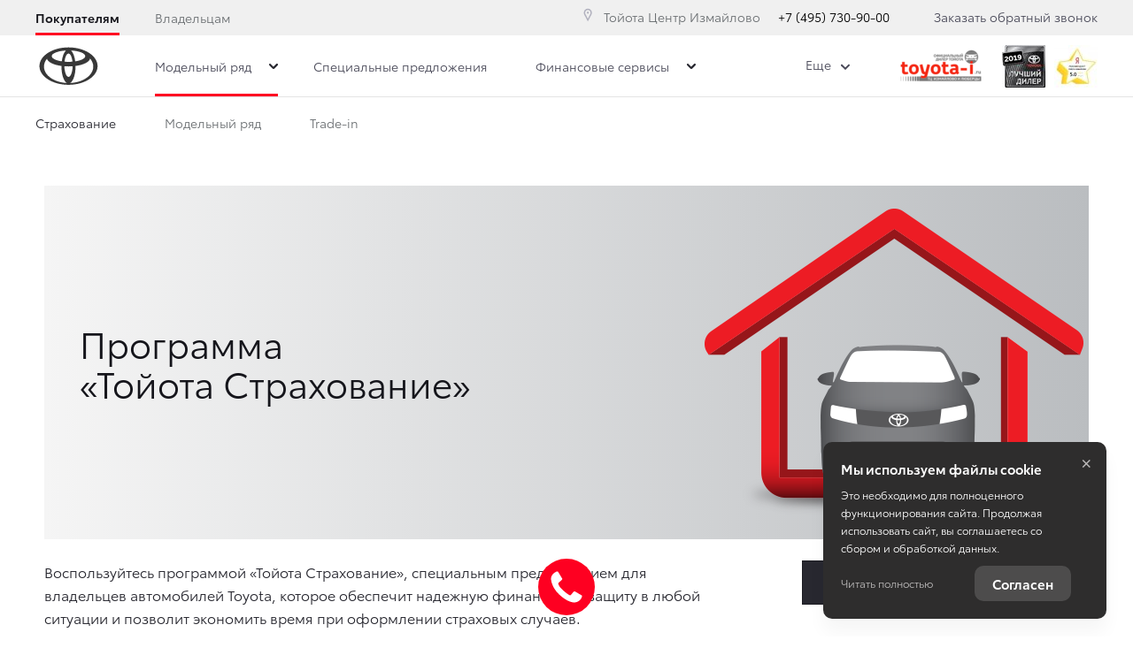

--- FILE ---
content_type: text/css
request_url: https://d8a6a33f-3369-444b-9b5f-793c13ff0708.selcdn.net/15.10.25_23-14/bundles/brandtoyota2018/css/car-card-module.min.css?v314
body_size: 9682
content:
@charset "UTF-8";._vertical-align-middle{vertical-align:middle}.car-card{width:100%;font-size:.8888888889rem;position:relative;height:100%;display:-webkit-flex;display:-ms-flexbox;display:flex;-webkit-flex-wrap:wrap;-ms-flex-wrap:wrap;flex-wrap:wrap;text-align:center;transition:border-color .2s ease-in-out,height .2s ease-in-out;margin:0 auto}.car-card__content{border:1px solid #e4e4e4;border-radius:0;background:padding-box #fff;transition:border-color .2s ease-in-out;height:auto;min-height:0;display:-webkit-flex;display:-ms-flexbox;display:flex;-webkit-flex-direction:column;-ms-flex-direction:column;flex-direction:column;-webkit-flex:1 0 100%;-ms-flex:1 0 100%;flex:1 0 100%}.car-card__content::before{content:'';position:absolute;top:0;left:0;right:0;bottom:0;display:block;border-radius:0;transition:bottom .2s ease-in-out;pointer-events:none}.car-card__img{border-radius:0;max-width:100%;width:100%;height:auto;margin-left:auto;margin-right:auto}.car-card__img_hidden{display:none}.car-card__img.slick-loading::after{width:32px;height:32px}.car-card_model-adaptive .car-card__img{width:auto}.car-card__media{position:relative;overflow:hidden;display:-webkit-flex;display:-ms-flexbox;display:flex;-webkit-align-items:center;-ms-flex-align:center;align-items:center;-webkit-flex-direction:column;-ms-flex-direction:column;flex-direction:column;-webkit-justify-content:center;-ms-flex-pack:center;justify-content:center}.car-card__img-wrap{-webkit-flex-shrink:0;-ms-flex-negative:0;flex-shrink:0}.car-card__svg-nophoto{vertical-align:top}.car-card__text-nophoto{font-size:16px;color:#6c7073;line-height:26px}.car-card__arrow{position:absolute;top:50%;background:rgba(0,0,0,.05);padding:9px 7px;margin:0;border:0;line-height:11px;cursor:pointer;-webkit-transform:translateY(-50%);transform:translateY(-50%);transition:opacity .4s ease-out;text-align:center;z-index:10}.car-card__arrow_next{right:1px;border-radius:0}.car-card__arrow_prev{left:0;border-radius:0}.car-card__arrow:hover{background:#282830}.car-card__arrow:focus{outline:#ddd solid 1px}.car-card__caret{width:6px;height:14px;fill:#6c7073;vertical-align:top}.car-card__arrow:hover .car-card__caret{fill:#fff}.car-card__info{-webkit-flex-grow:0;-ms-flex-positive:0;flex-grow:0;display:-webkit-flex;display:-ms-flexbox;display:flex;-webkit-flex-direction:column;-ms-flex-direction:column;flex-direction:column;padding:16px 12px;min-height:170px}.car-card__title{-webkit-flex-grow:0;-ms-flex-positive:0;flex-grow:0;min-height:44px}.car-card__price{font-size:18px;line-height:24px;min-height:24px;display:inline-block}.car-card__price_mini{display:inline-block}.car-card__price_value{color:#116193;font-weight:700;font-size:18px}.car-card__price_additional{color:#116193;font-weight:400;font-size:16px}.car-card__credit{position:absolute;bottom:18px;width:100%;text-align:center}.car-card__dropdown{display:inline-block}.car-card__stats{height:auto;margin-top:.5em;margin-bottom:.5em;font-size:.777777778em}.car-card__features{font-size:.777777778em;color:#6c7073}.car-card__actions{opacity:1;display:block;position:relative;left:0;right:0;bottom:0;border-radius:0;transition-property:bottom;transition-duration:.2s;transition-timing-function:ease-in-out;min-height:54px}.car-card__discount{position:absolute;top:12px;left:12px;z-index:1}.car-card__tags{position:absolute}.car-card__tags_lg{top:10px;right:0}.car-card__subtitle{display:block}.car-card__color{position:relative;z-index:1;width:100%}.car-card__image-selector{position:relative;z-index:1}.car-card__description-title{margin-bottom:8px;letter-spacing:.13em;text-align:left}.car-card__counter{padding:20px 0}.car-card__counter_hidden{visibility:hidden}.car-card__link,.car-card__link:focus,.car-card__link:hover{color:#282830}.car-card__overlay-link{position:absolute;top:0;left:0;right:0;cursor:pointer;display:block;width:100%;bottom:0}.car-card__overlay-link_full{bottom:0}.car-card__past{display:none}.car-card__certification{text-align:center;height:0;position:relative;width:100%}.car-card__certification-pic{width:auto;height:42px;margin:-32px auto 0}.car-card .icon-add-list{width:31px;height:24px}.car-card .icon-test-drive{width:26px;height:24px}.car-card__credit-mark{display:inline-block}.car-card__finance{opacity:1;transition:opacity .5s ease-in-out;margin-top:5px;position:relative;z-index:2;vertical-align:initial}.car-card__price-prompt{z-index:2;position:relative}.car-card__btn-close{position:absolute;right:3px;top:0;padding:10px;border:0;z-index:2;outline:0}.car-card__icon_close{width:11px;height:16px}.car-card__plus-price{margin-top:12px;margin-bottom:12px;width:100%;clear:both;min-height:44px}.car-card__exist-marker{margin-right:6px}.car-card__folded-count{position:absolute;margin-top:-24px;width:100%}@media (max-width:767px){.car-card__tags{max-width:50%}}@media (min-width:768px){.car-card__media{height:225px}}@media (min-width:992px){.car-card__arrow{opacity:0}.car-card__media:hover .car-card__arrow{opacity:1}.car-card__tags{margin-bottom:0}.car-card__stats{margin-top:.3em;margin-bottom:.3em}.car-card__media{height:166px}.car-card:hover,.car-card:hover>.car-card__content{border-color:transparent}.car-card:hover>.car-card__content::before{box-shadow:0 3px 24px rgba(0,0,0,.12)}.car-card:hover>.car-card__actions{background:inherit}}.car-card_unavailable .car-card__media{opacity:.3}.car-card_unavailable .car-card__info{opacity:.6}.car-card_primary>.car-card__content{border-color:rgba(40,40,48,.4)}.car-card_danger>.car-card__content{border-color:rgba(245,49,34,.4)}.car-card_info>.car-card__content{border-color:rgba(40,40,48,.4)}.car-card_disabled .car-card__content{border-color:#777}.car-card_disabled .car-card__past{display:block}.car-card_disabled .car-card__media{-webkit-filter:grayscale(1);filter:grayscale(1);opacity:.5}.car-card_disabled .car-card__title a{color:#6c7073}.car-card_disabled .car-card__title a:hover{color:#282830}.car-card_disabled .car-card__price .price{opacity:.7}.car-card_nophoto .car-card__media{background:0 0}.car-card_adaptive .car-card__info{min-height:0}@media (max-width:991px){.car-card_adaptive .car-card__title{margin-top:5px;font-size:12px;line-height:15px;letter-spacing:.02em;margin-bottom:0;white-space:nowrap;position:relative;overflow:hidden}.car-card_adaptive .car-card__title::after{content:'';display:block;position:absolute;right:0;top:0;bottom:0;width:20px;background:linear-gradient(to right,rgba(255,255,255,0) 0,#fff 100%)}.car-card_adaptive .car-card__description{color:#6c7073;font-size:11px;line-height:26px;letter-spacing:.02em}.car-card_adaptive .car-card__media{height:110px}.car-card_adaptive .car-card__info{padding-left:10px;padding-right:10px}.car-card_adaptive .car-card__price{font-size:.7em;line-height:1em}.car-card_adaptive .car-card__counter,.car-card_adaptive .car-card__stats,.car-card_adaptive .car-card__tags{display:none}.car-card_adaptive .car-card__finance{margin-left:-5px;margin-right:-5px}.car-card_adaptive .car-card__certification{margin-top:0}.car-card_adaptive .car-card__certification-pic{height:25px}}.car-card_close .car-card__top-text{position:absolute;left:0;font-size:14px;color:#6c7073;display:none}@media (min-width:1280px){.car-card{max-width:none}.car-card__content{max-width:100%}.car-card__media{height:185px}.car-card__img{max-width:none}.car-card__stats{margin-top:.9em;margin-bottom:.9em}.car-card_close .car-card__top-text{bottom:100%;margin-bottom:8px;display:block}}.car-card_available .car-card__content{width:100%}.car-card_available .car-card__info{min-height:0}.car-card_available .car-card__stats{width:auto;margin:auto auto .5em}.car-card_available .car-card__button{margin-top:.5em;margin-bottom:1em}.car-card_available .car-card__location{margin:0}.car-card_tradein .car-card__button{margin-bottom:1em}.car-card_tradein .car-card__price{padding-left:16px;padding-right:16px;margin-top:0;margin-bottom:0}.car-card_tradein .car-card__title{-webkit-flex-grow:0;-ms-flex-positive:0;flex-grow:0}.car-card_tradein .car-card__info{min-height:1px}.car-card_tradein .car-card__plus-price{margin-top:0;display:-webkit-flex;display:-ms-flexbox;display:flex;-webkit-flex-direction:column;-ms-flex-direction:column;flex-direction:column}.car-card_tradein .car-card__stats{margin:10px auto}.car-card_tradein .car-card__finance{margin-top:auto;margin-bottom:12px}.car-card_tradein .car-card__button{margin-top:.5em}@media (min-width:992px){.car-card_adaptive .car-card__overlay-link{position:absolute;left:0;right:0;top:0;bottom:0}.car-card_adaptive .car-card__img{max-width:100%;max-height:100%;height:auto;width:auto;display:block;margin:0 auto}.car-card_adaptive .car-card__content{position:relative;width:100%;padding-bottom:0;height:auto;min-height:auto;display:-webkit-flex;display:-ms-flexbox;display:flex;-webkit-flex-direction:column;-ms-flex-direction:column;flex-direction:column}.car-card_adaptive .car-card__img-wrap{display:-webkit-flex;display:-ms-flexbox;display:flex;-webkit-align-items:center;-ms-flex-align:center;align-items:center;-webkit-justify-content:center;-ms-flex-pack:center;justify-content:center;width:100%;height:100%}.car-card_adaptive .car-card__info{height:auto;display:-webkit-flex;display:-ms-flexbox;display:flex;-webkit-flex-direction:column;-ms-flex-direction:column;flex-direction:column;-webkit-flex-grow:1;-ms-flex-positive:1;flex-grow:1}.car-card_adaptive .car-card__stats{margin-top:auto}}@media (max-width:991px){.car-card_adaptive .car-card__info{margin-bottom:20px}}.car-card_skeleton .car-card__info-line{margin-top:8px;margin-bottom:8px;font-size:18px}.car-card_skeleton-view_card .car-card__info{-webkit-align-items:center;-ms-flex-align:center;align-items:center;min-height:0}.car-card_skeleton-view_list .car-card__content{-webkit-flex-direction:row;-ms-flex-direction:row;flex-direction:row}.car-card_skeleton-view_list .car-card__media{width:110px}.car-card_skeleton-view_list .car-card__info{text-align:left;min-height:0}.car-card_skeleton-view_list .car-card__pseudo-stats{margin-top:20px;display:-webkit-flex;display:-ms-flexbox;display:flex;-webkit-justify-content:space-between;-ms-flex-pack:justify;justify-content:space-between}@media (min-width:480px){.car-card_skeleton-view_list .car-card__media{width:220px}}.car-card_skeleton-view_comparison .car-card__content{background:linear-gradient(to bottom,#eee 0,#eee 150px,#fff 150px,#fff)}.car-card_skeleton-view_comparison .car-card__content::after{content:"";display:block;position:absolute;left:20px;right:20px;top:170px;bottom:20px;background:repeating-linear-gradient(to bottom,#b1b1be,#b1b1be 20px,transparent 20px,transparent 40px)}@media (min-width:768px){.car-card_skeleton-view_comparison .car-card__content{min-height:390px;background:linear-gradient(to bottom,#b1b1be 0,#b1b1be 185px,#fff 185px,#fff)}.car-card_skeleton-view_comparison .car-card__content::after{top:205px}}.car-card_skeleton-view_comparison-long .car-card__content{min-height:430px}lazy-new-car-item{width:100%}.car-card_actions-toolbar .car-card__content{padding-bottom:54px}.car-card_actions-toolbar .car-card__actions{background:#fff;transition-property:opacity,bottom;display:block;position:absolute;bottom:1px;left:1px;right:1px}@media (min-width:1280px){.car-card_skeleton-view_list .car-card__media{width:273px}.car-card_actions-toolbar .car-card__content{padding-bottom:20.25px}.car-card_actions-toolbar .car-card__actions{position:absolute;opacity:0}.car-card_actions-toolbar:hover .car-card__content::before{bottom:-27px}.car-card_actions-toolbar:hover .car-card__actions{bottom:-27px;opacity:1}.car-card_same:hover .car-card__actions,.car-card_same:hover .car-card__content::before{bottom:0}}@media (min-width:992px){.car-card_show-equip .car-card__full-stats{display:none}.car-card_show-equip .car-card__description{display:block;opacity:1}}.car-card_same{display:block}.car-card_same .car-card__content{position:relative}.car-card_same .car-card__info{min-height:0}.car-card_same .car-card__price{min-height:60px}.car-card_same .car-card__price-value{margin-top:5px}.car-card_same .car-card__price-value_similar{margin-top:0}.car-card_same .car-card__price-value_similar .price__current,.car-card_same .car-card__price-value_similar .price__old{display:inline-block}.car-card_same .car-card__diffs{border-top:1px solid #e4e4e4}.car-card_same .car-card__actions{position:static;opacity:1}.car-card_same .car-card__color{font-size:12px;margin-bottom:15px;line-height:0}.car-card_same .car-card__location{margin-bottom:20px}.car-card_same .car-card__finance{white-space:nowrap;line-height:1;font-weight:400}.car-card_same .car-card__credit-price{display:block;width:100%;left:0}.car-card_same .car-card__credit-price_diff{display:none}.car-card_same .car-card__rub{line-height:1}.car-card_same:hover .car-card__price-value{display:inline-block}.car-card_same:hover .car-card__price-diff{display:none}.car-card_same:hover .car-card__credit-price_diff{display:block}.car-card_same:hover .car-card__finance_diff{display:none}.car-card_selectable .car-card__content{border-width:2px}.car-card_selectable .car-card__button{margin-top:1.1em}@media (max-width:767px){.car-card_selectable .car-card__stats{margin-top:1.1em;margin-bottom:1.1em;max-width:225px}.car-card_selectable .car-card__discount{top:92px}.car-card_body-switch .car-card__media{width:100%}}@media (min-width:480px){.car-card_selectable .car-card__info{position:relative}.car-card_selectable .car-card__price{height:44px}.car-card_selectable .car-card__button{position:absolute;bottom:16px;right:16px}}@media (min-width:768px){.car-card_selectable .car-card__button{position:static}.car-card_selectable,.car-card_selectable .car-card__content{height:500px}}@media (min-width:992px){.car-card_same .car-card__price_current{white-space:nowrap}.car-card_same .car-card__price_old{margin-right:0;white-space:nowrap}.car-card_same .car-card__price-text{font-size:1rem;font-weight:400;line-height:1}.car-card_selectable .car-card__dropdown-overflow{max-height:420px;overflow:hidden;position:relative}.car-card_selectable .car-card__dropdown-overflow:after{content:'';display:block;position:absolute;left:0;right:0;top:380px;height:40px;background:linear-gradient(to bottom,rgba(255,255,255,0) 0,#fff 100%)}.car-card_selectable,.car-card_selectable .car-card__content,.car-card_selectable:hover .car-card__content{height:440px}}@media (min-width:1280px){.car-card_selectable,.car-card_selectable .car-card__content,.car-card_selectable:hover .car-card__content{height:480px}.car-card_no-price:hover .car-card__actions{opacity:1}}.car-card_body-switch .car-card__filter-select{position:absolute;top:0;bottom:2px;left:0;right:0}.car-card_body-switch .car-card__media_has-hover-selector{float:none!important}.car-card_body-switch .car-card__info{margin-left:0!important}.car-card_stock-adaptive{text-align:left}@media (max-width:479px){.car-card_selectable .car-card__stats{display:none}.car-card_stock-adaptive .car-card__content{-webkit-flex-flow:column wrap;-ms-flex-flow:column wrap;flex-flow:column wrap;padding:20px;max-height:160px}.car-card_stock-adaptive .car-card__info{-webkit-flex-grow:1;-ms-flex-positive:1;flex-grow:1;-webkit-flex-shrink:0;-ms-flex-negative:0;flex-shrink:0}.car-card_stock-adaptive .car-card__subtitle{margin-top:auto}.car-card_stock-adaptive .car-card__media{padding-right:10px;-webkit-order:1;-ms-flex-order:1;order:1;height:90px;margin-top:-20px;margin-bottom:-10px}.car-card_stock-adaptive .car-card__subtitle{-webkit-order:2;-ms-flex-order:2;order:2;font-size:11px}.car-card_stock-adaptive .car-card__prefix-title{-webkit-order:4;-ms-flex-order:4;order:4}.car-card_stock-adaptive .car-card__title{padding-right:12px;-webkit-order:3;-ms-flex-order:3;order:3;line-height:18px;margin-bottom:0;margin-top:5px}.car-card_stock-adaptive .car-card__info{padding-left:10px;-webkit-order:5;-ms-flex-order:5;order:5;padding-bottom:0}.car-card_stock-adaptive .car-card__info,.car-card_stock-adaptive .car-card__media,.car-card_stock-adaptive .car-card__prefix-title,.car-card_stock-adaptive .car-card__subtitle,.car-card_stock-adaptive .car-card__title{width:50%}.car-card_stock-adaptive .car-card__img-wrap{-webkit-flex-shrink:1;-ms-flex-negative:1;flex-shrink:1}}@media (min-width:480px){.car-card_stock-adaptive .car-card__content{padding:20px 30px}.car-card_stock-adaptive .car-card__subtitle{padding-bottom:10px}}.car-card_stock-adaptive .car-card__prefix-title,.car-card_stock-adaptive .car-card__subtitle{color:#7a7a90}.car-card_stock-adaptive .car-card__prefix-title{font-size:14px}.car-card_used-adaptive{text-align:left}@media (max-width:479px){.car-card_used-adaptive .car-card__content{-webkit-flex-flow:row nowrap;-ms-flex-flow:row nowrap;flex-flow:row nowrap;-webkit-justify-content:flex-start;-ms-flex-pack:start;justify-content:flex-start;-webkit-align-items:center;-ms-flex-align:center;align-items:center;padding:20px 0 20px 20px}.car-card_used-adaptive .car-card__media{padding-right:10px;width:100%!important}.car-card_used-adaptive .car-card__heading{padding-top:0;padding-bottom:0}.car-card_used-adaptive .car-card__content-col,.car-card_used-adaptive .car-card__media-col{width:50%;height:100%;margin-right:10px}.car-card_used-adaptive .car-card__img-wrap{width:100%}}.car-card_view_micro,.car-card_view_micro:hover{height:auto}.car-card_view_micro:hover .car-card__content{height:auto;box-shadow:none}.car-card_view_micro .car-card__content{padding:5px;height:auto;position:static}.car-card_view_micro .car-card__media{width:50px;height:auto;margin-bottom:0;float:left}.car-card_view_micro .car-card__info{margin-left:50px;padding:4px 4px 4px 8px;text-align:left}.car-card_view_micro .car-card__title{font-size:12px;text-align:left}.car-card_view_micro .car-card__price{font-size:12px;text-align:left;display:inline-block;vertical-align:top;line-height:20px}.car-card_view_micro .car-card__stats{margin:0;display:inline-block;width:auto;vertical-align:top}@media (min-width:992px){.car-card_view_micro .car-card__media{width:70px}.car-card_view_micro .car-card__info{margin-left:70px}.car-card_view_micro .car-card__title{font-size:14px}.car-card_view_micro .car-card__price{font-size:13px}}.car-card_no-price .car-card__title{margin-bottom:2em}@media (min-width:767px) and (max-width:992px){.car-card_no-price .car-card__title{margin-bottom:1em}}.car-card_fixed-width{width:273px}@media (min-width:0){.car-card_fixed-width .car-card__img{max-width:none}}@media (max-width:375px){.car-card_fixed-width{width:230px}}.car-card_external .car-card__content{padding-bottom:0}.car-card_external .car-card__content::before{box-shadow:0 15px 20px rgba(0,0,0,.04)}.car-card_external .car-card__info{position:relative;text-align:left}.car-card_external .car-card__title{text-transform:none;margin-bottom:0;min-height:0}.car-card_external .car-card__necklace{max-width:calc(100% - 15px);background:#fff}.car-card_external .car-card__necklace-text{white-space:nowrap;overflow:hidden;text-overflow:ellipsis;font-size:13px;display:-webkit-flex;display:-ms-flexbox;display:flex;-webkit-align-items:center;-ms-flex-align:center;align-items:center}.car-card_external .car-card__necklace-icon{margin-right:10px;width:10px;height:10px;border-radius:50%;background:#0da94e}.car-card_external .car-card__necklace-icon_income{background:#ffcc4a}.car-card_external .car-card__stats{margin-top:10px;overflow:hidden}.car-card_external .car-card__divider{color:#f02;font-weight:700}.car-card_external .car-card__price{margin-bottom:0}.car-card_external .car-card__price-value{display:-webkit-flex;display:-ms-flexbox;display:flex;-webkit-flex-wrap:wrap;-ms-flex-wrap:wrap;flex-wrap:wrap;min-height:25px;-webkit-align-items:baseline;-ms-flex-align:baseline;align-items:baseline}.car-card_external .car-card__credit-price,.car-card_external .car-card__finance{pointer-events:none}.car-card_external .car-card__discount{top:15px;left:15px}.car-card_external .car-card__location{border-top:1px solid #f3f3f4;position:relative;background:0 0}.car-card_external .car-card__overlay-link{bottom:0}.car-card_external .car-card__actions{min-height:40px;padding:0 15px 15px}.car-card_external .credit-price_priority .car-card__price-value{margin-bottom:20px;font-weight:600;color:#282830;font-size:16px;line-height:22px}.car-card_external .credit-price_priority .car-card__credit-price{margin-bottom:15px}.car-card_external .credit-price_priority .credit-mark_accented .credit-mark__text{font-size:22px}.car-card_external .credit-price_priority .price__current{margin-right:15px;font-weight:600;font-size:16px;line-height:25px;color:#282830}.car-card_external .credit-price_priority .price__old{color:inherit;font-size:12px}.car-card_external .price{color:inherit}.car-card_external .price_special .price__current{margin-right:15px;font-weight:600;font-size:22px;line-height:25px;color:#282830}.car-card_external .price_special .price__old{color:inherit;font-size:13px}.car-card_external .prompt{height:16px}.car-card_external .prompt__item{background:#f02}.car-card_external .credit-mark_accented{background:linear-gradient(90deg,rgba(26,26,26,.08),rgba(185,192,194,.08));color:inherit;display:block;padding:0}.car-card_external .credit-mark_accented .credit-mark__text{font-weight:700;font-size:15px;line-height:20px;padding:15px;text-align:left;position:relative;letter-spacing:normal;display:-webkit-flex;display:-ms-flexbox;display:flex;-webkit-align-items:center;-ms-flex-align:center;align-items:center;-webkit-justify-content:flex-start;-ms-flex-pack:start;justify-content:flex-start}.car-card_external .credit-mark_accented .credit-mark__subtext{display:none}.car-card_external .bubble{font-size:13px;line-height:22px;padding:2px 10px;background:#f02;border:none;color:#fff;text-transform:none}.car-card_external .bubble::after,.car-card_external .bubble::before{content:none}.car-card_external .bubble__arrow{display:none}.car-card_external .bubble__price,.car-card_external .bubble__title{display:inline;color:inherit;font-size:inherit;line-height:inherit}.price{color:#15151b;font-weight:700}.price__old{color:#6c7073;font-weight:400;font-size:.777777778em;text-decoration:line-through;white-space:nowrap;display:block;line-height:1.5;min-height:1.5em}.price__plus{color:#282830}.price__label{font-size:16px;line-height:26px;color:#282830;margin-right:5px}.price__info{position:relative;font-weight:400;line-height:normal;font-size:.8888888889rem}.price__count{font-size:12px;color:#6c7073;font-weight:400;white-space:nowrap;margin-left:10px}@media (min-width:1280px){.car-card_external .car-card__media{height:205px}.price__count{font-size:14px}}.price_primary{font-size:25px;line-height:38px;color:#282830;font-weight:700;white-space:nowrap}@media (min-width:768px){.price_primary{display:none}}.price_primary .rub{font-weight:400;display:inline-block}@media (min-width:992px){.price_primary{font-size:30px}}.price_regular{color:#6c7073;font-weight:400;font-size:23px;line-height:38px}.price_regular .rub{font-weight:400;display:inline-block}@media (min-width:480px){.price_primary,.price_regular{display:inline-block}}.price_mobile{display:none;text-align:center}@media (min-width:1280px){.price_mobile{display:block}}.price_mobile .price__old{line-height:1}.price_old{color:#6c7073;font-weight:400;font-size:23px;line-height:38px;text-decoration:line-through}.price_old .rub{font-weight:400;display:inline-block}@media (min-width:480px){.price_old{display:inline-block}}.price_visible{display:block!important}.price_mini{font-size:14px;font-weight:400;letter-spacing:normal}.price_mini .rub{color:#6c7073}.price_sm{font-size:22px}.price__current_for_car{white-space:nowrap}.price_special .price__current{display:block}.price_for_card-available{color:#6c7073;font-weight:400}.price_for_card-available .price__current{display:block}.price_large{font-size:1.125em}@media (min-width:1280px){.price_large{font-size:1.333333333em}}@media (max-height:479px){.price_adaptive{font-size:14px;font-weight:400;letter-spacing:.02em}}.price_text{font-weight:400;font-size:14px;white-space:normal}.price_strikethrough{text-decoration:line-through}.price-diff{background-color:#282830;display:inline-block;margin:0 auto 0 1.5em;padding:0 .65em;color:#fff;position:relative;line-height:2em;font-weight:700}.price-diff__mod{font-size:1.1em;height:100%;position:absolute;right:100%;top:0;width:1.5em;background-color:#282830;text-align:center}.price-diff__mod_without-price{background:0 0;color:#000;font-size:1.4em;line-height:inherit;font-weight:700}.price-diff_similar{margin-left:0;background:0 0;color:inherit;line-height:inherit}.price-diff_similar .price-diff__mod{background:0 0;font-size:1.4em;width:auto}.price-smart{display:block;white-space:nowrap}.price-smart__link{color:inherit;display:-webkit-flex;display:-ms-flexbox;display:flex;-webkit-align-items:center;-ms-flex-align:center;align-items:center}.price-smart_old,.price-smart_title{font-size:14px;line-height:18px;color:#6c7073}.price-smart_old{text-decoration:line-through}.price-smart_current{color:#282830;font-family:ToyotaType,Arial,Verdana,Geneva,Helvetica,serif;line-height:1.2em}.fonts-loading .price-smart_current{font-family:Arial,sans-serif!important}.price-smart_special{color:#282830}.price-smart_additional{font-weight:400;color:#6c7073;font-size:14px}.price-smart_placeholder{visibility:hidden}.price-smart__icon-wrap{display:-webkit-flex;display:-ms-flexbox;display:flex}.price-smart_current{font-weight:400;font-size:19px}@media (min-width:480px){.price-smart_current{font-weight:700;font-size:24px}}.price-smart_current.price-smart_lg{font-weight:300;font-size:28px}@media (min-width:768px){.price-smart_current.price-smart_lg{font-size:40px}}.price-smart_additional.price-smart_lg{font-size:16px;font-weight:100}@media (min-width:768px){.price-smart_additional.price-smart_lg{font-size:20px;font-weight:400}}.price-smart_old.price-smart_lg{font-size:16px;font-weight:100}@media (min-width:768px){.price-smart_old.price-smart_lg{font-size:20px}}.price-smart_weight_normal{font-weight:400}.price-smart_weight_light{font-weight:300}.price-smart_color_normal{color:#6c7073}.price-smart_current.price-smart_md{font-size:30px}.price-smart_additional.price-smart_md,.price-smart_current.price-smart_sm{font-size:18px}.price-smart_additional.price-smart_sm{font-size:14px}.price-smart_current.price-smart_base-font{font-weight:100;font-family:ToyotaType,Arial,Helvetica,sans-serif;color:#6c7073}.fonts-loading .price-smart_current.price-smart_base-font{font-family:Arial,sans-serif!important}.price-smart_old.price-smart_not-crossed{text-decoration:none}.price-grid__additional{position:relative;z-index:2}.price-grid_model .price-grid__current{margin-top:20px}.price-grid_btn-col{margin-bottom:30px;display:block}.price-grid_aside .price-grid__additional,.price-grid_aside .price-grid__old{line-height:1.5}.price-grid_aside .price-grid__old{margin-bottom:10px}.price-grid_aside .price-grid__additional{margin-top:10px}.price-grid_aside .prompt__item{margin-left:15px}@media (max-width:479px){.price-grid_adaptive .price-grid__additional,.price-grid_adaptive .price-grid__old{display:none}}@media (max-width:991px){.price-grid_adaptive_sm-max .price-grid__additional,.price-grid_adaptive_sm-max .price-grid__old{display:none}}.card-grid{display:-webkit-flex;display:-ms-flexbox;display:flex;-webkit-flex-wrap:wrap;-ms-flex-wrap:wrap;flex-wrap:wrap;-webkit-flex-basis:100%;-ms-flex-preferred-size:100%;flex-basis:100%;clear:both}.card-grid__row{display:-webkit-flex;display:-ms-flexbox;display:flex;-webkit-flex-wrap:wrap;-ms-flex-wrap:wrap;flex-wrap:wrap;margin-left:-10px;margin-right:-10px;width:calc(100% + 10px * 2)}.card-grid__row::after,.card-grid__row::before{display:none}.card-grid__col{position:relative;min-height:1px;width:100%}.card-grid__center{text-align:center}.card-grid__empty{text-align:center;font-size:1.125em}.card-grid__update{margin-top:20px;width:100%}.card-grid__update-icon{margin-bottom:-6px;width:20px;height:20px}.card-grid__footer{margin-top:15px}.card-grid__disclaimer{font-size:14px;line-height:20px;color:#6c7073}.card-grid__col{margin-top:20px;padding-left:10px;padding-right:10px}.card-grid__empty{position:relative;min-height:1px;padding-left:10px;padding-right:10px;margin-top:20px;margin-bottom:20px}@media (min-width:1280px){.card-grid__empty{float:left;width:100%;padding-left:15px;padding-right:15px}}@media (min-width:992px){.price-diff_similar .price-diff__mod_with-credit{top:50%;width:1.5em;position:absolute}.card-grid__footer{margin-left:-10px;margin-right:-10px;margin-top:40px}.card-grid__footer:after,.card-grid__footer:before{content:" ";display:table}.card-grid__footer:after{clear:both}.card-grid__update{width:auto}.card-grid__filetype{position:relative;min-height:1px;padding-left:10px;padding-right:10px}}@media (min-width:992px) and (min-width:1280px){.card-grid__footer{margin-left:-15px;margin-right:-15px}}@media (min-width:992px){.card-grid__disclaimer{position:relative;min-height:1px;padding-left:10px;padding-right:10px;margin-top:12px}}@media (min-width:992px) and (min-width:992px){.card-grid__disclaimer,.card-grid__filetype{float:left;width:50%}}@media (min-width:1280px){.card-grid{margin-top:-30px}.card-grid__row{margin-left:-15px;margin-right:-15px;width:calc(100% + 15px * 2)}.card-grid__col{margin-top:30px;padding-left:15px;padding-right:15px}.card-grid__empty{margin-top:60px;margin-bottom:60px}}@media (min-width:480px){.card-grid_view-card .card-grid__row{display:-webkit-flex;display:-ms-flexbox;display:flex;-webkit-flex-wrap:wrap;-ms-flex-wrap:wrap;flex-wrap:wrap}.card-grid_view-card .card-grid__col{width:50%}.card-grid_view-card .card-grid__col_horizontal{width:100%}}@media (min-width:768px){.card-grid_view-card .card-grid__col{width:33.3333333333%}.card-grid_view-card .card-grid__col_horizontal{width:100%}}@media (min-width:992px){.card-grid_view-card .card-grid__col{width:25%}.card-grid_view-card .card-grid__col_horizontal{width:100%}.card-grid_view-card .card-grid__col_3-per-line{width:33.3333333333%}.card-grid_dealerships .card-grid__col{width:50%}}@media (max-width:479px){.card-grid_flat-mobile{margin-top:0;margin-left:-20px;margin-right:-20px}.card-grid_flat-mobile .card-grid__col{margin-top:0}}.card-grid_dealerships{padding-top:0;padding-bottom:0}@media (min-width:768px){.card-grid_dealerships .card-grid__col{display:-webkit-flex;display:-ms-flexbox;display:flex;width:50%}}@media (min-width:1280px){.card-grid_dealerships .card-grid__col{width:33.3333333333%}}.card-grid_dealerships-with-sidebar{padding:0;margin-top:-10px}@media (min-width:992px){.card-grid_dealerships-with-sidebar .card-grid__col{width:50%}}@media (min-width:1280px){.card-grid_dealerships-with-sidebar{margin-top:-15px}.card-grid_dealerships-with-sidebar .card-grid__col{width:50%}.card-grid_special .card-grid{padding-bottom:28px}}@media (min-width:768px){.card-grid_news .card-grid__col{width:50%}.card-grid_news .card-grid__col_lg{width:100%}}@media (min-width:992px){.card-grid_news .card-grid__col{width:50%}.card-grid_news .card-grid__col_lg{width:100%}}.card-grid_special{width:100%}@media (min-width:480px){.card-grid_special .card-grid__col_large{width:100%}.card-grid_special .card-grid__col_mini{width:50%}}@media (min-width:768px){.card-grid_special .card-grid__col_large{display:inline-block;vertical-align:top;width:50%}}@media (min-width:992px){.card-grid_special .card-grid__col_large{width:50%}.card-grid_special .card-grid__col_mini{width:25%}}.card-grid_no-car{margin-top:0}@media (min-width:1280px){.card-grid_no-pad{padding-top:0}.card-grid_no-car{margin-top:0}}.card-grid__col:hover{z-index:10}.card-grid_accessory{max-width:600px;margin-left:auto;margin-right:auto}@media (min-width:480px){.card-grid_accessory .card-grid__row{display:-webkit-flex;display:-ms-flexbox;display:flex;-webkit-flex-wrap:wrap;-ms-flex-wrap:wrap;flex-wrap:wrap}.card-grid_accessory .card-grid__col{width:50%}.price-smart_current .price-disclaimer{top:-4px}}@media (min-width:992px){.card-grid_accessory .card-grid{max-width:none}.card-grid_accessory .card-grid__col{width:25%}.card-grid_accessory{max-width:none}.stats{font-size:.777777778em}.stats__item{padding:5px 3px}}.stats{border:1px solid #e4e4e4;border-width:1px 0;display:table;line-height:27px;text-align:center}.stats__item{display:table-cell;border-left:1px solid #e4e4e4;white-space:nowrap;max-width:70px;overflow:hidden;text-overflow:ellipsis}.stats__item_first{border-left:0}.stats_fixed{table-layout:fixed;width:100%}@media (min-width:1280px){.stats{font-size:.777777778em}.stats__item{padding:13px 4px}}.stats_large{font-size:14px;border-radius:0}@media (min-width:768px){.stats_large .stats__item{padding:15px;max-width:none}.car-card_dropdown .car-card__content{margin-bottom:0}.car-card_dropdown .car-card__toggler{display:block}}.stats_middle .stats__item{padding:7px;max-width:none}.stats_simple{border:none;display:inline-block}.stats_simple .stats__item{padding:0 2px;border:0;max-width:none}.price-smart__wrap{display:-webkit-flex;display:-ms-flexbox;display:flex;-webkit-align-items:center;-ms-flex-align:center;align-items:center}.price-smart__inner-wrap{white-space:nowrap}@media (max-width:991px){.price-smart{white-space:normal}.price-smart__wrap{-webkit-flex-wrap:wrap;-ms-flex-wrap:wrap;flex-wrap:wrap}}.price-smart_current{white-space:nowrap}.price-smart_current .price-smart__unit{font-size:.5em;line-height:1em;vertical-align:super;font-weight:400;margin-right:7px}@media (min-width:480px){.price-smart_current.price-smart_lg .price-disclaimer{top:-4px}.price-smart_current.price-smart_sm price-disclaimer{top:-1px}}.price-smart_current.price-smart_lg .price-disclaimer{top:-9px}.price-smart_additional .price-disclaimer{top:0}.price-disclaimer{border:2px solid #282830;border-radius:15px;color:#282830;font-size:15px;line-height:19px;font-weight:500;padding:0 7px;height:23px;position:relative;z-index:4;font-family:ToyotaType,Arial,Helvetica,sans-serif;display:inline-block}.price-disclaimer.active,.price-disclaimer.active.focus,.price-disclaimer.active.hover,.price-disclaimer.focus,.price-disclaimer.hover,.price-disclaimer:active,.price-disclaimer:active:focus,.price-disclaimer:active:hover,.price-disclaimer:focus,.price-disclaimer:hover{border-color:#1c1c22}.car-card_dropdown{-webkit-align-items:flex-start;-ms-flex-align:start;align-items:flex-start}.car-card_dropdown .car-card__content{margin-bottom:0}.car-card_dropdown .car-card__toggler{position:static}.car-card_dropdown .car-card__media{height:160px}.car-card_dropdown .car-card__toggler-link{color:#000;text-align:left;padding-left:20px;box-shadow:inset 0 5px 10px -5px rgba(0,0,0,.1)}.car-card_dropdown .car-card__toggler-caret{right:38px;margin-top:4px}.car-card_dropdown .car-card__dropdown{left:0;right:0;top:0;bottom:2px}.car-card_dropdown .car-card__dropdown_open{display:block;opacity:1;background:#fff;z-index:2}.car-card_dropdown .car-card__img_longer{height:90px;object-fit:contain}.car-card_dropdown .car-card__img-wrap{height:100%;-webkit-align-items:flex-end;-ms-flex-align:end;align-items:flex-end}@media (max-width:479px){.car-card_dropdown .car-card__media{margin:0}}.car-card_body-switch{-webkit-align-items:flex-end;-ms-flex-align:end;align-items:flex-end}.car-card_body-switch .car-card__content{padding:20px 30px;border:none;box-shadow:none;background:0 0;border-radius:0;margin-bottom:2px}.car-card_body-switch .car-card__info{padding:10px 0;text-align:left;min-height:0}.car-card_body-switch .car-card__heading{padding:0 0 10px;display:-webkit-flex;display:-ms-flexbox;display:flex;-webkit-flex-grow:1;-ms-flex-positive:1;flex-grow:1;-webkit-flex-direction:column;-ms-flex-direction:column;flex-direction:column;-webkit-justify-content:flex-end;-ms-flex-pack:end;justify-content:flex-end}.car-card_body-switch .car-card__media{height:100px}.car-card_body-switch .car-card__title{-webkit-flex-grow:0;-ms-flex-positive:0;flex-grow:0;color:#6c7073}.car-card_body-switch .car-card__tags{position:absolute;right:20px;top:-3px}@media (min-width:992px){.car-card_body-switch .car-card__info{min-height:87px}.car-card_body-switch .car-card__info_hide-credits{min-height:70px}.car-card_body-switch .car-card__tags{top:21px}.car-card_body-switch:hover .car-card__content{box-shadow:0 2px 0 0 #282830}.car-card_body-switch:hover .car-card__content:before{box-shadow:none}.car-card_body-switch:hover .car-card__title{color:#282830}.car-card_model-adaptive:hover .car-card__img_main{opacity:1}.car-card_model-adaptive:hover .car-card__img_side{opacity:0}}.car-card_body-switch.car-card_stock .car-card__content{border:1px solid #e4e4e4;height:100%}@media (min-width:480px){.price-smart_additional.price-smart_lg .price-disclaimer{top:-2px}.price-smart_additional.price-smart_sm .price-disclaimer{top:-1px}.car-card_body-switch.car-card_stock .car-card__content{box-shadow:0 5px 15px 0 rgba(0,0,0,.1)}}@media (min-width:768px){.car-card_body-switch.car-card_stock:hover{box-shadow:0 0 0 15px #e4e4e4}}.car-card_model-adaptive .car-card__img{max-width:100%;height:auto;display:block;position:absolute;transition:none}.car-card_model-adaptive .car-card__img_main{opacity:0}.car-card_model-adaptive .car-card__img_longer{height:90px;object-fit:contain}.car-card_model-adaptive .car-card__img-wrap{display:-webkit-flex;display:-ms-flexbox;display:flex;-webkit-align-items:center;-ms-flex-align:center;align-items:center;-webkit-justify-content:center;-ms-flex-pack:center;justify-content:center}.car-card_model-adaptive .car-card__info{-webkit-flex-direction:column;-ms-flex-direction:column;flex-direction:column;-webkit-align-items:flex-start;-ms-flex-align:start;align-items:flex-start;-webkit-align-content:flex-start;-ms-flex-line-pack:start;align-content:flex-start}@media (max-width:479px){.car-card_model-adaptive{border-bottom:1px solid #e4e4e4}.car-card_model-adaptive .car-card__content{padding:20px 15px;-webkit-flex-direction:row;-ms-flex-direction:row;flex-direction:row}.car-card_model-adaptive .car-card__heading{padding:0;margin-top:0;line-height:1.2;width:100%}.car-card_model-adaptive .car-card__subtitle{font-size:12px}.car-card_model-adaptive .car-card__title{margin-top:0;line-height:1.2em}.car-card_model-adaptive .car-card__media{width:50%;display:-webkit-flex;display:-ms-flexbox;display:flex;-webkit-flex:1 0;-ms-flex:1 0;flex:1 0;margin-right:10px}.car-card_model-adaptive .car-card__info{width:50%;padding:0}}.car-card_in_menu .car-card__subtitle{font-size:14px;color:#6c7073;padding-bottom:0}.car-card_in_menu .car-card__title-link{color:#6c7073}.car-card_in_menu .car-card__img{max-width:100%;height:auto;position:absolute;transition:none}.car-card_in_menu .car-card__img_main{opacity:0}.car-card_in_menu .car-card__img_longer{height:90px;object-fit:contain}.car-card_in_menu .car-card__img-wrap{display:-webkit-flex;display:-ms-flexbox;display:flex;-webkit-align-items:center;-ms-flex-align:center;align-items:center;-webkit-justify-content:center;-ms-flex-pack:center;justify-content:center}.car-card_in_menu .car-card__heading_used{-webkit-flex-grow:0;-ms-flex-positive:0;flex-grow:0}@media (max-width:991px){.car-card_in_menu .car-card__content{-webkit-flex-flow:row nowrap;-ms-flex-flow:row nowrap;flex-flow:row nowrap;padding-left:20px;padding-right:20px;border-bottom:1px solid #f0f0f0}.car-card_in_menu .car-card__media-col{width:120px;margin-right:10px;display:-webkit-flex;display:-ms-flexbox;display:flex;-webkit-align-items:center;-ms-flex-align:center;align-items:center}.car-card_in_menu .car-card__content-col{-webkit-flex:1 1 auto;-ms-flex:1 1 auto;flex:1 1 auto}.car-card_in_menu .car-card__media{height:auto}.car-card_in_menu .car-card__heading{padding:0;margin-top:0;line-height:1.2}.car-card_in_menu .car-card__info{padding-bottom:0}}@media (min-width:992px){.car-card_in_menu:hover .car-card__img_main{opacity:1}.car-card_in_menu:hover .car-card__img_side{opacity:0}.car-card_in_menu .car-card__content{background-color:transparent;border:none;-webkit-justify-content:space-between;-ms-flex-pack:justify;justify-content:space-between;padding:0 10px 20px}.car-card_in_menu .car-card__media-col{width:auto;margin-right:0}.car-card_in_menu .car-card__info{min-height:41px;padding-bottom:0}}@media (min-width:1440px){.car-card_in_menu .car-card__content{padding:0 20px 23px}}@media (min-width:1920px){.car-card_in_menu .car-card__content{padding-left:30px;padding-right:30px}}.car-card_skeleton-view_comparison .car-card__content{min-height:430px}.car-card__content{max-width:100%;border:none}.car-card__info{text-align:left;padding-top:10px;padding-bottom:20px;min-height:170px;display:-webkit-flex;display:-ms-flexbox;display:flex;-webkit-flex-direction:row;-ms-flex-direction:row;flex-direction:row;-webkit-flex-wrap:wrap;-ms-flex-wrap:wrap;flex-wrap:wrap;-webkit-flex-grow:0;-ms-flex-positive:0;flex-grow:0;-webkit-flex-shrink:1;-ms-flex-negative:1;flex-shrink:1;-webkit-justify-content:space-between;-ms-flex-pack:justify;justify-content:space-between;position:relative;-webkit-align-items:flex-end;-ms-flex-align:end;align-items:flex-end;-webkit-align-content:center;-ms-flex-line-pack:center;align-content:center}.car-card__media{margin-top:0;margin-bottom:0;-webkit-flex-direction:row;-ms-flex-direction:row;flex-direction:row;height:160px}.car-card__heading,.car-card__info{padding-left:10px;padding-right:10px}.car-card__heading{text-align:left;padding-top:25px;padding-bottom:10px}.car-card__color{-webkit-flex-basis:100%;-ms-flex-preferred-size:100%;flex-basis:100%;margin-bottom:0;-webkit-align-self:flex-start;-ms-flex-item-align:start;align-self:flex-start;-webkit-flex-grow:0;-ms-flex-positive:0;flex-grow:0;-webkit-flex-shrink:1;-ms-flex-negative:1;flex-shrink:1;min-height:63px}.car-card__folded{position:absolute;top:15px;left:20px;z-index:2;padding:2px 7px;color:#6c7073;font-size:13px}.car-card__folded:before{content:'';position:absolute;display:block;top:0;right:0;left:0;bottom:0;border-radius:3px;background-color:#fff;opacity:.5;z-index:-1}.car-card__like{position:absolute;top:20px;right:23px;z-index:2}.car-card__price{display:-webkit-flex;display:-ms-flexbox;display:flex;-webkit-flex-direction:column;-ms-flex-direction:column;flex-direction:column;-webkit-justify-content:flex-end;-ms-flex-pack:end;justify-content:flex-end;-webkit-align-items:flex-start;-ms-flex-align:start;align-items:flex-start;position:relative;margin-top:20px;margin-bottom:0;width:100%}.car-card__tags{top:20px;right:30px;margin-right:-7px}.car-card__tags_in_info{top:70px;right:30px}.car-card__title{width:auto;margin-top:0;margin-bottom:0;line-height:1.2;min-height:auto}.car-card__subtitle{font-size:14px}.car-card__img-wrap{display:-webkit-flex;display:-ms-flexbox;display:flex;-webkit-justify-content:center;-ms-flex-pack:center;justify-content:center;-webkit-align-items:center;-ms-flex-align:center;align-items:center;position:absolute;top:0;left:0;width:100%;height:100%}.car-card__img-wrap_used img{max-width:100%}.car-card__img-wrap_nophoto{padding-bottom:0}.car-card__img{white-space:nowrap;overflow:hidden;text-indent:100%;position:absolute;transition:none;top:50%;left:50%;-webkit-transform:translate(-50%,-50%);transform:translate(-50%,-50%)}.car-card__img_main{opacity:0}.car-card__title-minor{margin-bottom:3px}.car-card__financial-wrap{display:-webkit-flex;display:-ms-flexbox;display:flex;-webkit-flex-direction:column;-ms-flex-direction:column;flex-direction:column;-webkit-justify-content:flex-end;-ms-flex-pack:end;justify-content:flex-end}.car-card__actions{margin-top:10px}.car-card__location{font-size:13px;color:#6c7073;margin:15px 0 0}.car-card__location-icon{width:12px;height:13px;margin-right:5px}.car-card__links{padding:0 15px 10px;z-index:1}.car-card__checkout-link{position:relative;z-index:2}.car-card__svg-nophoto{width:139px;height:109px}.car-card__nophoto-wrap{display:-webkit-flex;display:-ms-flexbox;display:flex;-webkit-flex-direction:column;-ms-flex-direction:column;flex-direction:column}.car-card__price-used{min-height:40px}.car-card__city{height:35px;overflow:hidden;position:relative}.car-card__city::after{content:'';position:absolute;top:20px;right:0;display:block;width:20px;height:20px;background-image:linear-gradient(to right,rgba(255,255,255,0) 0,#fff 100%)}.car-card__total_used{color:#6c7073}@media (max-width:1279px){.car-card_in_menu .car-card__img-wrap_used img{max-width:100%}.car-card{margin-left:initial;margin-right:initial}}@media (min-width:480px){.car-card__price{min-height:70px}.car-card__price-used{min-height:30px}.car-card__links{padding:0 10px 10px}}@media (min-width:992px) and (max-width:1279px){.car-card__actions{margin-left:-30px;margin-right:-30px}}@media (min-width:1280px){.car-card__heading,.car-card__info{padding-left:30px}.car-card__certification{position:absolute;top:18px;right:20px;width:60px}.car-card__certification-pic{margin:0;max-width:100%;height:auto}.car-card__actions{min-height:110px}.car-card__links{padding:0 30px 10px}}.car-card__color{font-size:14px;color:#282830}.car-card__title-link{color:#6c7073;font-weight:500;font-size:19px;font-family:ToyotaType,Arial,Verdana,Geneva,Helvetica,serif}.car-card__title-major{font-size:22px;font-weight:700}.car-card:hover .car-card__content{border-color:#e4e4e4}.car-card:hover .car-card__details,.car-card:hover .car-card__title-link{color:#282830}@media (min-width:992px){.car-card__option-list_fixed-height{max-height:160px}.car-card__disclaimer-full .popover-inner{max-height:300px;overflow-y:scroll}.car-card__disclaimer-full ::-webkit-scrollbar-button{width:5px;height:0}.car-card__disclaimer-full ::-webkit-scrollbar-track{border-radius:3px;background-color:#e4e4e4}.car-card__disclaimer-full ::-webkit-scrollbar-thumb{border-radius:3px;background-color:#b1b1be}.car-card__disclaimer-full ::-webkit-scrollbar-thumb:hover{background-color:#9595a7}.car-card__disclaimer-full ::-webkit-resizer{width:4px;height:0}.car-card__disclaimer-full ::-webkit-scrollbar{width:4px}.car-card:hover .car-card__img_main{opacity:1}.car-card:hover .car-card__img_side{opacity:0}}.car-card .car-card__heading_desktop{display:none}@media (min-width:480px){.car-card .car-card__heading_desktop{display:-webkit-flex;display:-ms-flexbox;display:flex}}@media (min-width:479px){.car-card .car-card__heading_mobile{display:none}}.car-card .car-card__heading_used{-webkit-justify-content:center;-ms-flex-pack:center;justify-content:center}.car-card .car-card__img_catalogue-photo,.car-card .car-card__img_with-filters-widget{max-width:90%}@media (max-width:992px){.car-card_used-adaptive .car-card__info{width:100%}.car-card_used-adaptive .car-card__total{margin-top:10px}}.car-card_same .car-card__price{min-height:75px}.car-card_same .car-card__price-value{display:block}.car-card_same .car-card__tags{right:-10px;top:0}.car-card_same:hover .car-card__finance{display:inline-block}.car-card_used .car-card__year{color:#b1b1be;font-size:14px}.car-card_used .car-card__info{text-align:left;min-height:60px;padding:0 30px 20px;margin-bottom:auto}.car-card_used .car-card__heading{display:-webkit-flex;display:-ms-flexbox;display:flex;-webkit-flex-direction:column;-ms-flex-direction:column;flex-direction:column;-webkit-justify-content:flex-end;-ms-flex-pack:end;justify-content:flex-end;padding:20px 30px 10px}.car-card_used .car-card__stats{margin:0}.car-card_used .car-card__content{border:1px solid #e4e4e4;box-shadow:0 5px 15px 0 rgba(0,0,0,.1);border-radius:0}.car-card_used .car-card__title{-webkit-flex-grow:0;-ms-flex-positive:0;flex-grow:0;color:#6c7073}.car-card_used:hover{box-shadow:0 0 0 15px #e4e4e4}.car-card_used .car-card_color{border:1px solid #282830}.car-card_used:hover .car-card_color{border-color:#282830!important;box-shadow:0 5px 15px 0 rgba(0,0,0,.1);border-radius:0}.car-card_new .car-card__subtitle{color:#b1b1be}.car-card_new .car-card__info{text-align:left;min-height:100px;padding:0 30px 20px}.car-card_new .car-card__heading{display:-webkit-flex;display:-ms-flexbox;display:flex;-webkit-flex-grow:1;-ms-flex-positive:1;flex-grow:1;-webkit-flex-direction:column;-ms-flex-direction:column;flex-direction:column;-webkit-justify-content:flex-end;-ms-flex-pack:end;justify-content:flex-end;padding:20px 30px 10px}.car-card_new .car-card__stats{margin:0}.car-card_new .car-card__content{border:1px solid #e4e4e4;box-shadow:0 5px 15px 0 rgba(0,0,0,.1);border-radius:0}.car-card_new .car-card__title{-webkit-flex-grow:0;-ms-flex-positive:0;flex-grow:0;color:#6c7073}.car-card_new .car-card__img_longer{height:90px;object-fit:contain}.car-card_adaptive .car-card__info{-webkit-flex-direction:row;-ms-flex-direction:row;flex-direction:row}.car-card_accessories .car-card__content{background:#fff}.car-card_accessories .car-card__media{width:100%;margin-bottom:20px}.car-card_accessories .car-card__info{max-height:none}.car-card_accessories .car-card__title{margin-bottom:30px}.car-card_accessories .car-card__text-wrap::before{content:none}.car-card_accessories .car-card__price-section{width:100%;text-align:center}@media (min-width:768px){.car-card_new .car-card__content{box-shadow:0 5px 15px 0 rgba(0,0,0,.1)}.car-card_new .car-card__heading{padding:20px 30px 10px}.car-card_new:hover{box-shadow:0 0 0 15px #e4e4e4}.car-card_accessories .car-card__media{width:205px;margin-bottom:0}.car-card_accessories .car-card__info{padding-top:0;padding-bottom:0}.car-card_accessories .car-card__price-section{width:200px}}.car-card_with-counter .car-card__media{-webkit-align-items:flex-end;-ms-flex-align:end;align-items:flex-end}@media (max-width:375px){.car-card_fixed-width{width:273px}}.car-card_stock-adaptive .car-card__title{white-space:nowrap}@media (max-width:479px){.car-card_stock-adaptive .car-card__media{margin-right:10px}.car-card_stock-adaptive .car-card__info{display:-webkit-flex;display:-ms-flexbox;display:flex;-webkit-flex-direction:column;-ms-flex-direction:column;flex-direction:column;padding-bottom:30px}}.car-card_external{border-radius:5px}.car-card_external .car-card__necklace-text{color:#6c7073}.car-card_external .car-card__top{text-align:left;padding:20px 20px 10px;-webkit-flex-grow:1;-ms-flex-positive:1;flex-grow:1}.car-card_external .car-card__title{font-weight:700;font-size:15px;line-height:20px}.car-card_external .car-card__title-link{color:#000;font-size:inherit;font-weight:inherit}.car-card_external .car-card__stats{color:#6c7073;font-size:12px;line-height:20px;height:auto;margin-bottom:0;min-height:60px}.car-card_external .car-card__stats_used{padding-bottom:20px}.car-card_external .car-card__city{color:#6c7073;font-size:12px;line-height:20px;height:20px}.car-card_external .car-card__credit-price{width:calc(100% + 40px);margin-right:-20px;margin-left:-20px}.car-card_external .car-card__credit-price-wrap{min-height:118px}.car-card_external .car-card__content{border:1px solid #e9e9ec;border-radius:5px}.car-card_external .car-card__content::before{border-radius:5px}.car-card_external .car-card__price{margin-top:0;min-height:auto;font-size:22px;font-weight:600;line-height:30px}.car-card_external .car-card__price-value{width:100%;margin-bottom:0}.car-card_external .car-card__info{-webkit-flex-grow:0;-ms-flex-positive:0;flex-grow:0;-webkit-justify-content:space-between;-ms-flex-pack:justify;justify-content:space-between;-webkit-flex-direction:column;-ms-flex-direction:column;flex-direction:column;-webkit-align-items:flex-start;-ms-flex-align:start;align-items:flex-start;padding:17px 20px 0;min-height:62px}.car-card_external .car-card__necklace{position:absolute;right:initial;left:0;top:-20px;margin-right:0;border-radius:0 20px 0 0;background-color:#fff;padding:5px 20px}.car-card_external .car-card__location{margin:0;border-width:0;font-size:12px;color:#6c7073;padding:10px 0;min-height:40px;width:100%}.car-card_external .car-card__bottom{position:relative;width:100%}.car-card_external .car-card__btn-more-wrap{height:0;transition:height .1s ease-out;overflow:hidden;position:absolute;border-radius:0 0 5px 5px;top:-2px;left:-21px;right:-21px;background:#fff;z-index:1}.car-card_external .car-card__btn-more{display:block;margin:20px;padding-top:10px;padding-bottom:10px}.car-card_external .prompt__item{background-color:#b1b1be;height:16px;width:16px;vertical-align:baseline}.car-card_external .prompt__item::before{line-height:13px}.car-card_external .prompt__item.active,.car-card_external .prompt__item.active.focus,.car-card_external .prompt__item.active.hover,.car-card_external .prompt__item.focus,.car-card_external .prompt__item.hover,.car-card_external .prompt__item:active,.car-card_external .prompt__item:active:focus,.car-card_external .prompt__item:active:hover,.car-card_external .prompt__item:focus,.car-card_external .prompt__item:hover{background-color:#282830}.car-card_external .bubble{border-radius:30px}.car-card_external .tags__item{text-transform:none;font-size:12px;line-height:20px;font-weight:400;color:#6c7073;position:relative;background-color:transparent;padding-left:20px}.car-card_external .tags__item::before{content:'';width:12px;height:12px;border-radius:6px;position:absolute;top:7px;left:-1px}.car-card_external .tags__item_stock::before{background-color:#1a9f17}.car-card_external .tags__item_central-stock::before,.car-card_external .tags__item_preordering::before,.car-card_external .tags__item_supply::before{background-color:#e9e9ec}.car-card_external .credit-mark_accented .credit-mark__text{color:#6c7073;padding-left:20px;padding-right:20px}.car-card_external price-smart{width:100%;display:-webkit-flex;display:-ms-flexbox;display:flex;-webkit-flex-wrap:wrap;-ms-flex-wrap:wrap;flex-wrap:wrap}.car-card_external .price-smart_current{font-size:22px;font-weight:600}.car-card_external .price-smart_current .price-smart__unit{vertical-align:initial;line-height:initial;font-size:22px;font-weight:600}.car-card_external .price-smart_current .price-disclaimer{top:0}.car-card_external .price-smart_additional{font-size:15px;font-weight:700;color:#6c7073}.car-card_external .price-grid__additional{background-color:#f0f0f0;margin:10px -20px 0;padding:5px 20px;-webkit-flex-grow:1;-ms-flex-positive:1;flex-grow:1;-webkit-order:3;-ms-flex-order:3;order:3;min-width:100%;min-height:40px}.car-card_external .price-grid__current{-webkit-order:1;-ms-flex-order:1;order:1}.car-card_external .price-grid__old{-webkit-order:2;-ms-flex-order:2;order:2}@media (max-width:991px){.car-card_external{width:320px}.car-card_external .credit-mark_accented{background:0 0}.car-card_external .credit-mark{margin-left:0;margin-right:0}.car-card_external .car-card__finance{background:linear-gradient(90deg,rgba(26,26,26,.08),rgba(185,192,194,.08))}.car-card_external .car-card__finance>.car-card__finance{background:0 0}.car-card_no-price .car-card__heading{-webkit-justify-content:flex-start;-ms-flex-pack:start;justify-content:flex-start}}@media (max-width:359px){.car-card_external{width:300px}}@media (min-width:992px){.car-card_external{width:280px}.car-card_external.active .car-card__location,.car-card_external.active.focus .car-card__location,.car-card_external.active.hover .car-card__location,.car-card_external.focus .car-card__location,.car-card_external.hover .car-card__location,.car-card_external:active .car-card__location,.car-card_external:active:focus .car-card__location,.car-card_external:active:hover .car-card__location,.car-card_external:focus .car-card__location,.car-card_external:hover .car-card__location{opacity:0}.car-card_external.active .car-card__btn-more-wrap,.car-card_external.active.focus .car-card__btn-more-wrap,.car-card_external.active.hover .car-card__btn-more-wrap,.car-card_external.focus .car-card__btn-more-wrap,.car-card_external.hover .car-card__btn-more-wrap,.car-card_external:active .car-card__btn-more-wrap,.car-card_external:active:focus .car-card__btn-more-wrap,.car-card_external:active:hover .car-card__btn-more-wrap,.car-card_external:focus .car-card__btn-more-wrap,.car-card_external:hover .car-card__btn-more-wrap{height:84px;border:1px solid #e9e9ec;border-width:0 1px 1px;box-shadow:0 10px 20px rgba(0,0,0,.1)}.car-card_external.active .car-card__content,.car-card_external.active.focus .car-card__content,.car-card_external.active.hover .car-card__content,.car-card_external.focus .car-card__content,.car-card_external.hover .car-card__content,.car-card_external:active .car-card__content,.car-card_external:active:focus .car-card__content,.car-card_external:active:hover .car-card__content,.car-card_external:focus .car-card__content,.car-card_external:hover .car-card__content{border-color:#e9e9ec}.car-card_no-price .car-card__info{display:none}.card-grid_view-card .card-grid__col{width:33.3333333333%}}.card-grid{margin-top:0}.card-grid__row_with_mini-cards{-webkit-justify-content:space-around;-ms-flex-pack:distribute;justify-content:space-around;-webkit-flex-wrap:wrap;-ms-flex-wrap:wrap;flex-wrap:wrap;padding-bottom:20px}.card-grid__col_multiple{display:-webkit-flex;display:-ms-flexbox;display:flex;width:280px;min-height:380px;-webkit-flex-shrink:0;-ms-flex-negative:0;flex-shrink:0}.card-grid__col:empty{display:none}@media (min-width:768px){.card-grid__row_with_mini-cards{-webkit-flex-wrap:wrap;-ms-flex-wrap:wrap;flex-wrap:wrap;padding-bottom:0}.card-grid__col_multiple{width:33.333333%;min-height:417px}.card-grid__col.active,.card-grid__col.active.focus,.card-grid__col.active.hover,.card-grid__col.focus,.card-grid__col.hover,.card-grid__col:active,.card-grid__col:active:focus,.card-grid__col:active:hover,.card-grid__col:focus,.card-grid__col:hover{z-index:initial}}.card-grid_menu-models .card-grid__col{margin-bottom:0;margin-top:0}@media (min-width:768px){.card-grid_menu-models .card-grid__col{margin-top:30px;margin-bottom:40px}.card-grid_view-list{margin-bottom:40px}.card-grid_view-list>.card-grid__row>.card-grid__col{margin-top:40px}}@media (min-width:1280px){.card-grid__col{margin-top:30px;max-width:inherit}.card-grid__col_multiple,.card-grid_view-card .card-grid__col{width:25%}.card-grid_view-list>.card-grid__row>.card-grid__col{margin-top:60px}.card-grid_dealerships .card-grid__row{-webkit-justify-content:center;-ms-flex-pack:center;justify-content:center}}@media (max-width:479px){.card-grid_flat-mobile .card-grid__col{margin-top:20px}}@media (max-width:767px){.card-grid_flat-mobile{margin-top:0;margin-left:-15px;margin-right:-15px}.card-grid_flat-mobile .card-grid__col{margin-bottom:0;margin-top:20px}}.card-grid_view-card-block{margin-bottom:20px}.card-grid_models-in-menu .card-grid__row,.slice_type_model_list .card-grid .card-grid__row{margin-left:0;margin-right:0}.card-grid_models-in-menu .card-grid__col,.slice_type_model_list .card-grid .card-grid__col{margin:0;background:#fff;padding:0;box-shadow:0 0 0 1px #e9e9ec;overflow:hidden}@media (min-width:992px){.card-grid_models-in-menu .card-grid__col:first-child,.slice_type_model_list .card-grid .card-grid__col:first-child{border-radius:5px 0 0}}@media (min-width:992px) and (max-width:1279px){.card-grid_models-in-menu .card-grid__col:nth-child(3),.slice_type_model_list .card-grid .card-grid__col:nth-child(3){border-radius:0 5px 0 0}.card-grid_models-in-menu .card-grid__col:nth-child(10),.slice_type_model_list .card-grid .card-grid__col:nth-child(10){border-radius:0 0 0 5px}.card-grid_models-in-menu .card-grid__col:nth-child(3n):last-child,.slice_type_model_list .card-grid .card-grid__col:nth-child(3n):last-child{border-radius:0 0 5px}}@media (min-width:1280px){.card-grid_models-in-menu .card-grid__col:nth-child(4),.slice_type_model_list .card-grid .card-grid__col:nth-child(4){border-radius:0 5px 0 0}.card-grid_models-in-menu .card-grid__col:nth-child(9),.slice_type_model_list .card-grid .card-grid__col:nth-child(9){border-radius:0 0 0 5px}.card-grid_models-in-menu .card-grid__col:nth-child(4n):last-child,.slice_type_model_list .card-grid .card-grid__col:nth-child(4n):last-child{border-radius:0 0 5px}}.card-grid_models-in-menu .car-card,.slice_type_model_list .card-grid .car-card{-webkit-align-items:stretch;-ms-flex-align:stretch;align-items:stretch}.card-grid_models-in-menu .car-card__content,.slice_type_model_list .card-grid .car-card__content{padding:30px}.card-grid_models-in-menu .car-card__media,.slice_type_model_list .card-grid .car-card__media{margin-bottom:20px;-webkit-order:-1;-ms-flex-order:-1;order:-1;height:117px}.card-grid_models-in-menu .car-card__heading,.slice_type_model_list .card-grid .car-card__heading{padding:0;margin-bottom:20px}.card-grid_models-in-menu .car-card__title-link,.slice_type_model_list .card-grid .car-card__title-link{font-size:15px;line-height:20px;color:#4a4a59;font-weight:400}.card-grid_models-in-menu .car-card__info,.slice_type_model_list .card-grid .car-card__info{padding:0;min-height:50px}.card-grid_models-in-menu .car-card__info price-smart,.slice_type_model_list .card-grid .car-card__info price-smart{display:block;width:100%}.card-grid_models-in-menu .car-card__info .price-grid__old,.slice_type_model_list .card-grid .car-card__info .price-grid__old{float:right;line-height:20px;font-size:14px}.card-grid_models-in-menu .car-card__info .price-smart_current,.slice_type_model_list .card-grid .car-card__info .price-smart_current{font-size:18px;line-height:20px;height:20px;color:#15151b;font-weight:600}.card-grid_models-in-menu .car-card__info .price-smart_additional,.slice_type_model_list .card-grid .car-card__info .price-smart_additional{font-size:15px;line-height:20px;color:#282830;height:20px;margin-top:10px}.card-grid_models-in-menu .car-card__info .price-smart__unit,.slice_type_model_list .card-grid .car-card__info .price-smart__unit{font-size:inherit;line-height:inherit;vertical-align:initial;margin-top:10px}@media (max-width:479px){.card-grid_models-in-menu .car-card__content,.slice_type_model_list .card-grid .car-card__content{padding:20px 15px}.card-grid_models-in-menu .car-card__media,.slice_type_model_list .card-grid .car-card__media{margin-bottom:0;height:100px}.card-grid_models-in-menu .car-card__info .price-smart_additional,.slice_type_model_list .card-grid .car-card__info .price-smart_additional{white-space:nowrap}.carousel-actions__btn{white-space:normal}}@media (max-width:767px){.card-grid_models-in-menu .card-grid__row{margin-left:0;margin-right:0}.card-grid_models-in-menu .card-grid__col{padding-left:0;padding-right:0}}@media (max-width:991px){.card-grid_models-in-menu .card-grid__col{margin-top:0}}@media (min-width:992px){.card-grid_models-in-menu .card-grid__col:first-child{border-radius:5px 0 0}.card-grid_models-in-menu .card-grid__col{width:50%;background:#f0f0f0}.card-grid_models-in-menu .car-card__info{-webkit-flex-direction:column;-ms-flex-direction:column;flex-direction:column;-webkit-align-items:flex-start;-ms-flex-align:start;align-items:flex-start;-webkit-align-content:flex-start;-ms-flex-line-pack:start;align-content:flex-start}}@media (min-width:992px) and (max-width:1439px){.card-grid_models-in-menu .card-grid__col:nth-child(2){border-radius:0 5px 0 0}.card-grid_models-in-menu .card-grid__col:nth-child(11){border-radius:0 0 0 5px}.card-grid_models-in-menu .card-grid__col:nth-child(3n):last-child{border-radius:0 0 5px}}@media (min-width:1280px) and (max-width:1599px){.card-grid_models-in-menu .card-grid__col:nth-child(3){border-radius:0 5px 0 0}.card-grid_models-in-menu .card-grid__col:nth-child(10){border-radius:0 0 0 5px}.card-grid_models-in-menu .card-grid__col:nth-child(3n):last-child{border-radius:0 0 5px}}@media (min-width:1440px){.card-grid_models-in-menu .card-grid__col:nth-child(4){border-radius:0 5px 0 0}.card-grid_models-in-menu .card-grid__col:nth-child(9){border-radius:0 0 0 5px}.card-grid_models-in-menu .card-grid__col:nth-child(4n):last-child{border-radius:0 0 5px}}@media (min-width:1280px){.card-grid_models-in-menu .card-grid__col{width:33.3%}}@media (min-width:1600px){.card-grid_models-in-menu .card-grid__col{width:25%}}.card-grid_special{min-height:200px}@media (min-width:1280px){.card-grid_special .card-grid__row{margin-left:-35px;margin-right:-35px;width:calc(100% + 35px * 2)}.card-grid_special .card-grid__col{padding-left:35px;padding-right:35px}}.stats{border:none;width:auto;color:#b1b1be}.stats__item{padding:0 2px;border:none;font-size:14px;max-width:120px}.stats__item:before{content:'/';display:inline-block;padding-right:4px}.stats__item_first{padding-left:0}.stats__item_first:before{display:none}.cards-carousel_with-actions{min-height:350px;display:-webkit-flex;display:-ms-flexbox;display:flex;-webkit-flex-direction:column;-ms-flex-direction:column;flex-direction:column;-webkit-justify-content:space-between;-ms-flex-pack:justify;justify-content:space-between}.cards-carousel_with-actions .slick-dots{margin-bottom:0}.cards-carousel_with-actions .car-card__price{margin-top:0;min-height:60px}@media (min-width:992px){.cards-carousel_with-actions{min-height:550px}}@media (min-width:1280px){.cards-carousel_with-actions{min-height:550px;padding-left:35px;padding-right:35px}.cards-carousel_with-actions .slick-list{padding-bottom:5px}.cards-carousel_with-actions .cards-carousel__actions{padding-top:30px}.cards-carousel_with-actions .car-card__price-value{-webkit-flex-direction:column;-ms-flex-direction:column;flex-direction:column}.cards-carousel_with-actions .car-card__img{max-width:90%}}.cards-carousel_with-actions .slick-dotted{margin-bottom:0;position:relative;z-index:100}.carousel-actions__btn{background:0 0;border-color:#282830;color:#282830;width:auto}.carousel-actions__btn-secondary{width:auto}@media (min-width:768px){.carousel-actions__btn{padding-top:19px;padding-bottom:19px}}.carousel-actions__btn:hover{color:#282830;background-color:transparent;border-color:#282830;box-shadow:inset 0 0 0 1px #282830}

--- FILE ---
content_type: text/css
request_url: https://d8a6a33f-3369-444b-9b5f-793c13ff0708.selcdn.net/15.10.25_23-14/bundles/brandtoyota2018/css/forms-primary-module.min.css?v314
body_size: 14889
content:
@charset "UTF-8";._vertical-align-middle{vertical-align:middle}fieldset{padding:0;margin:0;border:0;min-width:0}legend{display:block;width:100%;padding:0;margin-bottom:27px;font-size:24px;line-height:inherit;color:#6c7073;border:0;border-bottom:1px solid #e5e5e5}label{display:inline-block;max-width:100%;margin-bottom:5px;font-weight:700}input[type=search]{box-sizing:border-box;-webkit-appearance:none}input[type=checkbox],input[type=radio]{margin:4px 0 0;line-height:normal}input[type=file]{display:block}input[type=range]{display:block;width:100%}select[multiple],select[size]{height:auto}input[type=checkbox]:focus,input[type=file]:focus,input[type=radio]:focus{box-shadow:0 2px 10px 0 rgba(0,0,0,.15);outline:0}output{display:block;padding-top:14px;font-size:16px;line-height:1.5;color:#282830}.form-control{display:block;width:100%;color:#282830;box-shadow:inset 0 1px 1px rgba(0,0,0,.075);transition:border-color ease-in-out .15s,box-shadow ease-in-out .15s}.form-control:focus{box-shadow:inset 0 1px 1px rgba(0,0,0,.075),0 0 8px rgba(177,177,190,.6)}.form-control::-moz-placeholder{color:#b1b1be;opacity:1}.form-control::-ms-expand{border:0;background-color:transparent}.form-control[disabled],.form-control[readonly],fieldset[disabled] .form-control{background-color:#e4e4e4;opacity:1}.form-control[disabled],fieldset[disabled] .form-control{cursor:not-allowed}@media screen and (-webkit-min-device-pixel-ratio:0){input[type=date].form-control,input[type=datetime-local].form-control,input[type=month].form-control,input[type=time].form-control{line-height:44px}.input-group-sm input[type=date],.input-group-sm input[type=datetime-local],.input-group-sm input[type=month],.input-group-sm input[type=time],input[type=date].input-sm,input[type=datetime-local].input-sm,input[type=month].input-sm,input[type=time].input-sm{line-height:29px}.input-group-lg input[type=date],.input-group-lg input[type=datetime-local],.input-group-lg input[type=month],.input-group-lg input[type=time],input[type=date].input-lg,input[type=datetime-local].input-lg,input[type=month].input-lg,input[type=time].input-lg{line-height:65px}}.checkbox,.radio{position:relative;display:block;margin-top:10px;margin-bottom:10px}.checkbox label,.radio label{min-height:27px;padding-left:20px;margin-bottom:0;font-weight:400;cursor:pointer}.checkbox input[type=checkbox],.checkbox-inline input[type=checkbox],.radio input[type=radio],.radio-inline input[type=radio]{position:absolute;margin-left:-20px}.checkbox-inline,.radio-inline{position:relative;display:inline-block;padding-left:20px;margin-bottom:0;vertical-align:middle;font-weight:400;cursor:pointer}.checkbox-inline+.checkbox-inline,.radio-inline+.radio-inline{margin-top:0;margin-left:10px}.checkbox-inline.disabled,.checkbox.disabled label,.radio-inline.disabled,.radio.disabled label,fieldset[disabled] .checkbox label,fieldset[disabled] .checkbox-inline,fieldset[disabled] .radio label,fieldset[disabled] .radio-inline,fieldset[disabled] input[type=checkbox],fieldset[disabled] input[type=radio],input[type=checkbox].disabled,input[type=checkbox][disabled],input[type=radio].disabled,input[type=radio][disabled]{cursor:not-allowed}.form-control-static{padding-top:14px;padding-bottom:14px;margin-bottom:0;min-height:43px}.form-control-static.input-lg,.form-control-static.input-sm{padding-left:0;padding-right:0}.input-sm{height:29px;padding:4px 6px;font-size:13px;line-height:1.5;border-radius:3px}select.input-sm{height:29px;line-height:29px}select[multiple].input-sm,textarea.input-sm{height:auto}.form-group-sm .form-control{height:29px;padding:4px 6px;font-size:13px;line-height:1.5;border-radius:3px}.form-group-sm select.form-control{height:29px;line-height:29px}.form-group-sm select[multiple].form-control,.form-group-sm textarea.form-control{height:auto}.form-group-sm .form-control-static{height:29px;min-height:40px;padding:5px 6px;font-size:13px;line-height:1.5}.input-lg{height:65px;padding:18px 50px;font-size:18px;line-height:1.5;border-radius:0}select.input-lg{height:65px;line-height:65px}select[multiple].input-lg,textarea.input-lg{height:auto}.form-group-lg .form-control{height:65px;padding:18px 50px;font-size:18px;line-height:1.5;border-radius:0}.form-group-lg select.form-control{height:65px;line-height:65px}.form-group-lg select[multiple].form-control,.form-group-lg textarea.form-control{height:auto}.form-group-lg .form-control-static{height:65px;min-height:45px;padding:19px 50px;font-size:18px;line-height:1.5}.has-feedback{position:relative}.has-feedback .form-control{padding-right:55px}.form-control-feedback{position:absolute;top:0;right:0;z-index:2;display:block;width:44px;height:44px;line-height:44px;text-align:center;pointer-events:none}.form-group-lg .form-control+.form-control-feedback,.input-group-lg+.form-control-feedback,.input-lg+.form-control-feedback{width:65px;height:65px;line-height:65px}.form-group-sm .form-control+.form-control-feedback,.input-group-sm+.form-control-feedback,.input-sm+.form-control-feedback{width:29px;height:29px;line-height:29px}.has-success .checkbox,.has-success .checkbox-inline,.has-success .control-label,.has-success .help-block,.has-success .radio,.has-success .radio-inline,.has-success.checkbox label,.has-success.checkbox-inline label,.has-success.radio label,.has-success.radio-inline label{color:#282830}.has-success .form-control{border-color:#282830;box-shadow:inset 0 1px 1px rgba(0,0,0,.075)}.has-success .form-control:focus{border-color:#111114;box-shadow:inset 0 1px 1px rgba(0,0,0,.075),0 0 6px #565668}.has-success .input-group-addon{color:#282830;border-color:#282830;background-color:#dff0d8}.has-success .form-control-feedback{color:#282830}.has-warning .checkbox,.has-warning .checkbox-inline,.has-warning .control-label,.has-warning .help-block,.has-warning .radio,.has-warning .radio-inline,.has-warning.checkbox label,.has-warning.checkbox-inline label,.has-warning.radio label,.has-warning.radio-inline label{color:#8a6d3b}.has-warning .form-control{border-color:#8a6d3b;box-shadow:inset 0 1px 1px rgba(0,0,0,.075)}.has-warning .form-control:focus{border-color:#66512c;box-shadow:inset 0 1px 1px rgba(0,0,0,.075),0 0 6px #c0a16b}.has-warning .input-group-addon{color:#8a6d3b;border-color:#8a6d3b;background-color:#fcf8e3}.has-warning .form-control-feedback{color:#8a6d3b}.has-error .checkbox,.has-error .checkbox-inline,.has-error .control-label,.has-error .help-block,.has-error .radio,.has-error .radio-inline,.has-error.checkbox label,.has-error.checkbox-inline label,.has-error.radio label,.has-error.radio-inline label{color:#a94442}.has-error .form-control{border-color:#a94442;box-shadow:inset 0 1px 1px rgba(0,0,0,.075)}.has-error .form-control:focus{border-color:#843534;box-shadow:inset 0 1px 1px rgba(0,0,0,.075),0 0 6px #ce8483}.has-error .input-group-addon{color:#a94442;border-color:#a94442;background-color:#f2dede}.has-error .form-control-feedback{color:#a94442}.has-feedback label~.form-control-feedback{top:32px}.has-feedback label.sr-only~.form-control-feedback{top:0}.help-block{display:block;margin-top:5px;margin-bottom:10px;color:#626276}.form-horizontal .checkbox,.form-horizontal .checkbox-inline,.form-horizontal .radio,.form-horizontal .radio-inline{margin-top:0;margin-bottom:0;padding-top:14px}.form-horizontal .checkbox,.form-horizontal .radio{min-height:41px}.form-horizontal .form-group{margin-left:-10px;margin-right:-10px}@media (min-width:1280px){.form-horizontal .form-group{margin-left:-15px;margin-right:-15px}}.form-horizontal .form-group:after,.form-horizontal .form-group:before{content:" ";display:table}.form-horizontal .form-group:after{clear:both}.form-horizontal .has-feedback .form-control-feedback{right:10px}@media (min-width:768px){.form-inline .form-group{display:inline-block;margin-bottom:0;vertical-align:middle}.form-inline .form-control{display:inline-block;width:auto;vertical-align:middle}.form-inline .form-control-static{display:inline-block}.form-inline .input-group{display:inline-table;vertical-align:middle}.form-inline .input-group .form-control,.form-inline .input-group .input-group-addon,.form-inline .input-group .input-group-btn{width:auto}.form-inline .input-group>.form-control{width:100%}.form-inline .control-label{margin-bottom:0;vertical-align:middle}.form-inline .checkbox,.form-inline .radio{display:inline-block;margin-top:0;margin-bottom:0;vertical-align:middle}.form-inline .checkbox label,.form-inline .radio label{padding-left:0}.form-inline .checkbox input[type=checkbox],.form-inline .radio input[type=radio]{position:relative;margin-left:0}.form-inline .has-feedback .form-control-feedback{top:0}.form-horizontal .control-label{text-align:right;margin-bottom:0;padding-top:14px}.form-horizontal .form-group-lg .control-label{padding-top:19px;font-size:18px}.form-horizontal .form-group-sm .control-label{padding-top:5px;font-size:13px}}.tooltip{position:absolute;z-index:1070;display:block;font-family:ToyotaType,Arial,Helvetica,sans-serif;font-style:normal;font-weight:400;letter-spacing:normal;line-break:auto;line-height:1.5;text-align:left;text-align:start;text-decoration:none;text-shadow:none;text-transform:none;white-space:normal;word-break:normal;word-spacing:normal;word-wrap:normal;font-size:13px;opacity:0}.tooltip.in{opacity:.9}.tooltip.top{margin-top:-3px;padding:5px 0}.tooltip.right{margin-left:3px;padding:0 5px}.tooltip.bottom{margin-top:3px;padding:5px 0}.tooltip.left{margin-left:-3px;padding:0 5px}.tooltip-inner{max-width:200px;padding:3px 8px;color:#fff;text-align:center;background-color:#000;border-radius:0}.tooltip-arrow{position:absolute;width:0;height:0;border-color:transparent;border-style:solid}.tooltip.top .tooltip-arrow{bottom:0;left:50%;margin-left:-5px;border-width:5px 5px 0;border-top-color:#000}.tooltip.top-left .tooltip-arrow{bottom:0;right:5px;margin-bottom:-5px;border-width:5px 5px 0;border-top-color:#000}.tooltip.top-right .tooltip-arrow{bottom:0;left:5px;margin-bottom:-5px;border-width:5px 5px 0;border-top-color:#000}.tooltip.right .tooltip-arrow{top:50%;left:0;margin-top:-5px;border-width:5px 5px 5px 0;border-right-color:#000}.tooltip.left .tooltip-arrow{top:50%;right:0;margin-top:-5px;border-width:5px 0 5px 5px;border-left-color:#000}.tooltip.bottom .tooltip-arrow{top:0;left:50%;margin-left:-5px;border-width:0 5px 5px;border-bottom-color:#000}.tooltip.bottom-left .tooltip-arrow{top:0;right:5px;margin-top:-5px;border-width:0 5px 5px;border-bottom-color:#000}.tooltip.bottom-right .tooltip-arrow{top:0;left:5px;margin-top:-5px;border-width:0 5px 5px;border-bottom-color:#000}.ui-select-highlight{font-weight:700}.ui-select-offscreen{clip:rect(0 0 0 0)!important;width:1px!important;height:1px!important;border:0!important;margin:0!important;padding:0!important;overflow:hidden!important;position:absolute!important;outline:0!important;left:0!important;top:0!important}.ui-select-choices-row:hover{background-color:#f5f5f5}.ui-select-choices-row .ui-select__item-logo_near-caret{right:0}.ui-select-bootstrap .ui-select-toggle>.caret{position:absolute;top:50%;border:0;background-image:url(../images/svg/source/crucial/chevron-down_success.svg);pointer-events:none}.input-group>.ui-select-bootstrap.dropdown{position:static}.ui-select-bootstrap>.ui-select-match>.btn{text-align:left}.ui-select-bootstrap>.ui-select-match>.caret{position:absolute;top:45%;right:15px}.ui-select-bootstrap>.ui-select-choices,.ui-select-bootstrap>.ui-select-no-choice{width:100%;height:auto;max-height:200px;overflow-x:hidden}.modal-open>.ui-select-bootstrap.open{z-index:1050}.ui-select-multiple.ui-select-bootstrap{padding:0;background-color:transparent;border:0 solid #b1b1be;box-sizing:border-box;outline:0;font-size:18px;border-radius:0;color:#282830;box-shadow:none;position:relative;min-height:44px;height:auto}.ui-select-multiple.ui-select-bootstrap::after{top:0}.ui-select-multiple.ui-select-bootstrap:hover{border-color:#282830}.ui-select-multiple.ui-select-bootstrap:hover>.caret{background-image:url(../images/svg/source/crucial/chevron-down_success.svg)!important}.ui-select-multiple.ui-select-bootstrap input.ui-select-search{background-color:transparent!important;border:0;outline:0;height:42px;padding:10px 12px;font-size:18px}.ui-select-multiple.ui-select-bootstrap input.ui-select-search::-webkit-input-placeholder{font-style:normal;font-size:18px;color:#b1b1be;opacity:1}.ui-select-multiple.ui-select-bootstrap input.ui-select-search:-ms-input-placeholder{font-style:normal;font-size:18px;color:#b1b1be;opacity:1}.ui-select-multiple.ui-select-bootstrap input.ui-select-search::placeholder{font-style:normal;font-size:18px;color:#b1b1be;opacity:1}.ui-select-multiple.ui-select-bootstrap input.ui-select-search::-webkit-input-placeholder:hover{color:#b1b1be}.ui-select-multiple.ui-select-bootstrap input.ui-select-search:-ms-input-placeholder:hover{color:#b1b1be}.ui-select-multiple.ui-select-bootstrap input.ui-select-search::placeholder:hover{color:#b1b1be}.ui-select-multiple.ui-select-bootstrap input.ui-select-search-focus,.ui-select-multiple.ui-select-bootstrap input.ui-select-search:active,.ui-select-multiple.ui-select-bootstrap input.ui-select-search:active:hover,.ui-select-multiple.ui-select-bootstrap input.ui-select-search:focus,.ui-select-multiple.ui-select-bootstrap input.ui-select-search:hover{color:#6c7073;background-color:#fff;border-color:#b1b1be;box-shadow:0 0 5px 2px rgba(0,0,0,.15)}.ui-select-multiple.ui-select-bootstrap input.ui-select-search-focus:hover,.ui-select-multiple.ui-select-bootstrap input.ui-select-search:active:hover,.ui-select-multiple.ui-select-bootstrap input.ui-select-search:focus:hover{color:#282830}.ui-select-multiple.ui-select-bootstrap input.ui-select-search-focus,.ui-select-multiple.ui-select-bootstrap input.ui-select-search.focus,.ui-select-multiple.ui-select-bootstrap input.ui-select-search:active,.ui-select-multiple.ui-select-bootstrap input.ui-select-search:focus{box-shadow:0 0 5px 2px rgba(0,0,0,.15)}.ui-select-allow-clear a,.ui-select-multiple.ui-select-bootstrap .ui-select-match .close{font-size:30.375px;position:absolute;right:0;top:0;bottom:0;line-height:30px;color:#b2bac3;z-index:2;width:25px}.ui-select-allow-clear a:hover,.ui-select-multiple.ui-select-bootstrap .ui-select-match .close:hover{color:#282844}.ui-select__match-close-icon{fill:currentColor;height:12px;position:absolute;top:50%;right:0;-webkit-transform:translateY(-50%);transform:translateY(-50%);display:inline-block;width:25px}.ui-select-allow-clear,.ui-select-match-text{color:#282830;width:100%;text-overflow:ellipsis;overflow:hidden}.ui-select-multiple.ui-select-bootstrap .ui-select-match-item{outline:0;margin:3.3333333333px 4px;border:1px solid #b1b1be;position:relative;padding:1px 25px 1px 5px;height:34px;vertical-align:top;line-height:28px;text-transform:none!important;font-weight:400!important;letter-spacing:normal;white-space:nowrap;-ms-text-overflow:ellipsis;text-overflow:ellipsis;max-width:90%;overflow:hidden;cursor:default}.ui-select-multiple.ui-select-bootstrap .ui-select-match-item+.ui-select-multiple.ui-select-bootstrap .ui-select-match-item{margin-left:0}.ui-select-multiple.ui-select-bootstrap .ui-select-match-item:active{box-shadow:none;outline:0}.ui-select-multiple.ui-select-bootstrap .ui-select-match-item:active:focus,.ui-select-multiple.ui-select-bootstrap .ui-select-match-item:active:hover{border:1px solid #b1b1be}.ui-select-multiple .ui-select-match-item{position:relative;z-index:2}.ui-select-multiple .ui-select-match-item.dropping-before::before{content:"";position:absolute;top:0;right:100%;height:100%;margin-right:2px;border-left:1px solid #428bca}.ui-select-multiple .ui-select-match-item.dropping-after::after{content:"";position:absolute;top:0;left:100%;height:100%;margin-left:2px;border-right:1px solid #428bca}.ui-select-bootstrap .ui-select-choices-row{position:relative}.ui-select-bootstrap .ui-select-choices-row>.ui-select-choices-row-inner{display:block;white-space:normal;line-height:1.2;clear:both;margin-left:0;margin-right:0;position:static;border-radius:5px;cursor:pointer}.ui-select-bootstrap .ui-select-choices-row>.ui-select-choices-row-inner+.ui-select-bootstrap .ui-select-choices-row>.ui-select-choices-row-inner{margin-top:2px}.ui-select-bootstrap .ui-select-choices-row>.ui-select-choices-row-inner::before{content:'';position:absolute;display:none;width:4px;height:4px;background:#282830;border-radius:50%;top:50%;margin-top:-2px;left:0}.ui-select-bootstrap .ui-select-choices-row>.ui-select-choices-row-inner:focus{outline:0;border:inherit;color:#6c7073}.ui-select-bootstrap .ui-select-choices-row.active.disabled>.ui-select-choices-row-inner,.ui-select-bootstrap .ui-select-choices-row.disabled>.ui-select-choices-row-inner{color:#777;cursor:not-allowed;background-color:#fff}.ui-select-match.ng-hide-add,.ui-select-search.ng-hide-add{display:none!important}.ui-select-bootstrap.ng-dirty.ng-invalid>button.btn.ui-select-match{border-color:#d44950}.ui-select-container[theme=bootstrap].direction-up .ui-select-dropdown{box-shadow:0 0 8px rgba(0,0,0,.25);margin-top:-1px}.ui-select-bootstrap .ui-select-match-text{width:100%}.ui-select-bootstrap .ui-select-toggle>a.btn{position:absolute;height:20px;padding:0;background:inherit}.ui-select-bootstrap>.ui-select-choices{width:auto;min-width:100%;max-width:100.001%;height:auto;max-height:40vh;overflow-x:hidden;border-radius:0;background:#fff;box-shadow:0 2px 27px 0 rgba(0,0,0,.14);position:absolute;top:100%;-webkit-backface-visibility:hidden;backface-visibility:hidden}@media (min-width:1440px){.ui-select-bootstrap>.ui-select-choices{max-width:none}}@media (max-width:768px){.ui-select-bootstrap>.ui-select-choices{max-height:50vh}}.ui-select-bootstrap .ui-select-toggle{background-color:transparent;border-color:#b1b1be;color:#282830;outline:0;border-radius:0;box-shadow:none;position:relative;width:100%!important;overflow:hidden;text-transform:none;font-weight:400}.ui-select-bootstrap .ui-select-toggle .ui-select-placeholder{font-family:ToyotaType,Arial,Helvetica,sans-serif;margin-left:0;border-color:transparent}.fonts-loading .ui-select-bootstrap .ui-select-toggle .ui-select-placeholder{font-family:Arial,sans-serif!important}.ui-select-bootstrap .ui-select-toggle-focus,.ui-select-bootstrap .ui-select-toggle:active,.ui-select-bootstrap .ui-select-toggle:active:hover,.ui-select-bootstrap .ui-select-toggle:focus,.ui-select-bootstrap .ui-select-toggle:hover{color:#282830;background-color:transparent;border-color:#282830;outline:0}.ui-select-bootstrap .ui-select-toggle:hover{border-color:#282830}.ui-select-bootstrap .ui-select-toggle:hover>.caret{background-image:url(../images/svg/source/crucial/chevron-down_success.svg)!important}.ui-select_reverse.ui-select-bootstrap .ui-select-search{color:#fff;background-color:transparent}.ui-select_reverse.ui-select-bootstrap .btn-default-focus .ui-select-toggle{border-color:rgba(231,231,231,.5)}.ui-select_reverse.ui-select-bootstrap .ui-select-toggle{background-color:transparent;border-color:rgba(231,231,231,.5);color:#fff;transition:none}.ui-select_reverse.ui-select-bootstrap .ui-select-toggle>.caret{background-image:url(../images/svg/source/crucial/chevron-down_success.svg)!important;pointer-events:none}.ui-select_reverse.ui-select-bootstrap .ui-select-toggle::after{background:linear-gradient(to right,rgba(17,97,147,.4) 0,#116193 20%,#116193 100%)}.ui-select_reverse.ui-select-bootstrap .ui-select-toggle:hover{border-color:rgba(231,231,231,.5);background-color:rgba(231,231,231,.08)}.ui-select_reverse.ui-select-bootstrap .ui-select-toggle:hover>.caret{background-image:url(../images/svg/source/crucial/chevron-down_success.svg)!important}.ui-select_reverse.ui-select-bootstrap .ui-select-toggle:hover::after{background:linear-gradient(to right,rgba(36,109,156,.4) 0,#246d9c 20%,#246d9c 100%)}.ui-select_reverse.ui-select-bootstrap .ui-select-toggle:focus{border-color:rgba(231,231,231,.08)}.ui-select_reverse.ui-select-bootstrap .ui-select-toggle[disabled],.ui-select_reverse.ui-select-bootstrap .ui-select-toggle[disabled]:active:focus,.ui-select_reverse.ui-select-bootstrap .ui-select-toggle[disabled]:focus,.ui-select_reverse.ui-select-bootstrap .ui-select-toggle[disabled]:focus:hover{background:0 0;border-color:transparent}.ui-select_reverse.ui-select-bootstrap .ui-select-toggle[disabled] .ui-select__item-text_with-logo{color:inherit}.ui-select_reverse.ui-select-bootstrap .btn-default-focus{background-color:transparent;height:44px}.ui-select_reverse.ui-select-bootstrap .ui-select-allow-clear,.ui-select_reverse.ui-select-bootstrap .ui-select-match-text{background-color:transparent;color:#fff}.ui-select_reverse.ui-select-bootstrap[disabled] .ui-select-match-text{color:#fff}.ui-select-bootstrap{position:relative}.ui-select-bootstrap[disabled] .ui-select-toggle.btn{padding-top:0;padding-bottom:0}.ui-select-bootstrap[disabled] .ui-select-match-text{position:relative}.ui-select-multiple.ui-select-bootstrap input.ui-select-search:hover{color:#282830!important}.ui-select-bootstrap .ui-select-search{background-color:transparent;border:0 solid #b1b1be;outline:0;border-radius:0;color:#282830;box-shadow:none;position:relative;padding-right:7px;width:100%!important}.ui-select-bootstrap .ui-select-search:hover>.caret{background-image:url(../images/svg/source/crucial/chevron-down_success.svg)!important}.ui-select-bootstrap .ui-select-search-hidden{opacity:0!important;height:0!important;min-height:0!important;padding:0!important;margin:0!important;border:0!important}.ui-select-bootstrap .dropdown-header{color:#282830;text-transform:uppercase;letter-spacing:.02em;padding:5px 20px;font-size:11px}.ui-select-bootstrap .dropdown-header:empty{display:none}.ui-select-bootstrap .dropdown-menu .divider{margin:9px -10px}.ui-select-match .close{cursor:pointer}.ui-select__badge{line-height:inherit;color:#282830;background:0 0;margin-left:.5em}.ui-select-multiple-stacked.ui-select-bootstrap{padding-right:43px}.ui-select-multiple-stacked.ui-select-bootstrap::after{content:'';display:block;position:absolute;top:50%;margin-top:-2px;width:7px;height:5px;border:0;right:18px;background-image:url(../images/svg/source/crucial/chevron-down_success.svg);background-size:cover;pointer-events:none}.ui-select-multiple-stacked.ui-select-bootstrap::after:hover{background-image:url(../images/svg/source/crucial/chevron-down_success.svg)!important}.ui-select-multiple-stacked.ui-select-bootstrap .ui-select-match{margin-right:40px}.ui-select-multiple-stacked.ui-select-bootstrap input.ui-select-search{position:absolute;left:0;right:0;top:0;width:100%;cursor:pointer;padding-right:43px}.ui-select-multiple-stacked.ui-select-bootstrap .ui-select-match-item{position:relative}.ui-select-multiple-stacked.ui-select-bootstrap .ui-select-choices-row{margin-top:1px}.ui-select-multiple-stacked.ui-select-bootstrap .ui-select-choices-row.selected>.ui-select-choices-row-inner{background-color:#fafafa;padding-right:30px}.ui-select-multiple-stacked.ui-select-bootstrap .ui-select-choices-row.selected>.ui-select-choices-row-inner::after{content:'';position:absolute;right:12px;top:50%;width:8px;height:8px;margin-top:-4px;background-image:url(../../../bundles/tradeinscorp/images/svg/static/close.svg);background-size:8px 8px}.ui-select-multiple-stacked.ui-select-bootstrap .ui-select-choices-row.selected>.ui-select-choices-row-inner:hover{background-color:#f2f5f7}.ui-select-multiple-stacked.ui-select-bootstrap .ui-select-choices-row.selected>.ui-select-choices-row-inner:hover::after{background-image:url(../../../bundles/tradeinscorp/images/svg/static/close-hover.svg)}.ui-select-placeholder{border:1px solid #b1b1be}.ui-select-bootstrap[disabled] .ui-select-placeholder{display:block;line-height:44px}.ui-select__item-text{overflow:hidden;text-overflow:ellipsis;position:relative}.ui-select__item-text_with-logo{padding-right:54px}.ui-select__item-logo{position:absolute;top:50%;-webkit-transform:translate(0,-50%);transform:translate(0,-50%);right:12px;max-width:42px;max-width:34px}.ui-select__item-logo_near-caret{right:50px}.ui-select-bootstrap.ng-invalid-required{border-color:#b1b1be;background-color:transparent;color:#6c7073}.ui-select-bootstrap.ng-invalid-required:hover{background-color:transparent;color:#6c7073}.ui-select-bootstrap.ng-invalid-required .ui-select-search,.ui-select-bootstrap.ng-invalid-required .ui-select-toggle,.ui-select-bootstrap.ng-invalid-required .ui-select-toggle:hover,.ui-select-bootstrap.ng-invalid-required+.ui-select-bootstrap>.ui-select-match>.ui-select-toggle,.ui-select-bootstrap.ng-invalid-required>.ui-select-match>.ui-select-toggle{border-color:#b1b1be;background-color:transparent;color:#6c7073}.ui-select-bootstrap.ui-select_reverse.ng-invalid-required,.ui-select-bootstrap.ui-select_reverse.ng-invalid-required .ui-select-search,.ui-select-bootstrap.ui-select_reverse.ng-invalid-required .ui-select-toggle,.ui-select-bootstrap.ui-select_reverse.ng-invalid-required .ui-select-toggle:hover,.ui-select-bootstrap.ui-select_reverse.ng-invalid-required+.ui-select-bootstrap>.ui-select-match>.ui-select-toggle,.ui-select-bootstrap.ui-select_reverse.ng-invalid-required:hover,.ui-select-bootstrap.ui-select_reverse.ng-invalid-required>.ui-select-match>.ui-select-toggle{background-color:transparent;color:#fff}.ui-select-bootstrap.form-control_error,.ui-select-bootstrap.form-control_error .ui-select-toggle{border-color:#282830;background-color:transparent;color:#282830}.ui-select-bootstrap[disabled] .ui-select-toggle,.ui-select-bootstrap[disabled].ng-invalid-required .ui-select-toggle{background:0 0;opacity:.5;padding:13px 0;white-space:normal;-webkit-user-select:text;-ms-user-select:text;user-select:text;pointer-events:none}.ui-select-bootstrap[disabled] .ui-select-toggle>.caret,.ui-select-bootstrap[disabled].ng-invalid-required .ui-select-toggle>.caret{display:none}.ui-select-bootstrap[disabled] .ui-select-toggle.active.focus,.ui-select-bootstrap[disabled] .ui-select-toggle.active:focus,.ui-select-bootstrap[disabled] .ui-select-toggle.focus,.ui-select-bootstrap[disabled] .ui-select-toggle:active.focus,.ui-select-bootstrap[disabled] .ui-select-toggle:active:focus,.ui-select-bootstrap[disabled] .ui-select-toggle:focus,.ui-select-bootstrap[disabled].ng-invalid-required .ui-select-toggle.active.focus,.ui-select-bootstrap[disabled].ng-invalid-required .ui-select-toggle.active:focus,.ui-select-bootstrap[disabled].ng-invalid-required .ui-select-toggle.focus,.ui-select-bootstrap[disabled].ng-invalid-required .ui-select-toggle:active.focus,.ui-select-bootstrap[disabled].ng-invalid-required .ui-select-toggle:active:focus,.ui-select-bootstrap[disabled].ng-invalid-required .ui-select-toggle:focus{border-color:transparent;background:0 0;outline:0;box-shadow:none}.ui-select-bootstrap[disabled] .ui-select-toggle.focus,.ui-select-bootstrap[disabled] .ui-select-toggle:focus,.ui-select-bootstrap[disabled] .ui-select-toggle:hover,.ui-select-bootstrap[disabled].ng-invalid-required .ui-select-toggle.focus,.ui-select-bootstrap[disabled].ng-invalid-required .ui-select-toggle:focus,.ui-select-bootstrap[disabled].ng-invalid-required .ui-select-toggle:hover{outline:0;box-shadow:none}.ui-select-bootstrap[disabled] .ui-select-match-text{display:table;white-space:nowrap;line-height:1.5;color:#282830}.ui-select-bootstrap[disabled] .ui-select-match-text span{max-width:90%}.ui-select-bootstrap[disabled] .ui-select__item-text{vertical-align:middle}.ui-select-bootstrap[disabled] .ui-select-match-text,.ui-select-bootstrap[disabled] .ui-select__item-text{overflow:visible}.ui-select-bootstrap[disabled] .ui-select__item-text_with-logo{overflow:hidden}.ui-select-bootstrap[disabled] .ui-select__item-logo,.ui-select-bootstrap[disabled] .ui-select__item-logo_near-caret{right:auto;left:0}.ui-select_inline[disabled] .ui-select-toggle{padding:0;height:44px}.ui-select_inline[disabled] .ui-select-toggle .ui-select-match-text{margin-top:0;margin-bottom:0}.slider-input .ui-select-toggle,.slider-input .ui-select-toggle.active,.slider-input .ui-select-toggle.active.focus,.slider-input .ui-select-toggle.active.hover,.slider-input .ui-select-toggle.focus,.slider-input .ui-select-toggle.hover,.slider-input .ui-select-toggle:active,.slider-input .ui-select-toggle:active:focus,.slider-input .ui-select-toggle:active:hover,.slider-input .ui-select-toggle:focus,.slider-input .ui-select-toggle:hover{border-color:transparent;background:0 0;padding-left:0;box-shadow:none;outline:0}.slider-input .btn-default-focus{box-shadow:none;outline:0}.slider-input .caret{visibility:hidden}.ui-select__item-extra-text{display:block;font-size:.75em;opacity:.8}.ui-select-bootstrap .glyphicon-remove{display:inline-block;position:relative;pointer-events:auto;right:0;top:0;-webkit-transform:none;transform:none}.ui-select-bootstrap .glyphicon-remove::before{content:'×';font-size:25px;line-height:20px;font-style:normal}.ui-select-search-icon{width:15px;height:15px;position:absolute;right:12px;top:50%;-webkit-transform:translateY(-50%);transform:translateY(-50%);display:none}.ui-select-bootstrap.open .ui-select-search-icon{display:block}.form-group{margin-bottom:40px}@media (min-width:992px){.form-group{margin-bottom:40px}}.form-group_last,.form-group_none-margin{margin-bottom:0}.form-group_agree .label,.form-group_none-margin .label{font-size:.777777778em}.form-group_submit{text-align:center}.form-group_lg{margin-bottom:20px}@media (min-width:992px){.form-group_lg{margin-bottom:30px}}.form-group_top{margin-top:20px}@media (min-width:768px){.form-group_top{margin-top:30px}}.form-group_small{margin-bottom:10px}.form-group_with-close{position:relative}.form-group_with-close .form-group__close{position:absolute;right:0;top:0}.form-group_with-close .form-group__close-icon{width:10px;height:24px}.form-group_test_footer{background:#fff;padding:6px;margin-left:-6px}.form-group_test_darker_bg{background-color:#282830;padding:6px}@media (min-width:480px){.form-group_row{display:-webkit-flex;display:-ms-flexbox;display:flex;-webkit-justify-content:center;-ms-flex-pack:center;justify-content:center;-webkit-align-items:center;-ms-flex-align:center;align-items:center;padding:10px 0;background:#e4e4e4}.form-group_row .form-group__child{font-size:15px}}.form-group_hide-other{-webkit-justify-content:space-between;-ms-flex-pack:justify;justify-content:space-between;padding:10px}.form-group_hide-other .form-group__child_heading{margin-right:20px;font-size:20px;font-weight:800}.form-group_hide-other .form-group__checkbox-wrap{margin-top:15px;margin-bottom:15px}.form-group_hide-other .form-group__discount-size{color:#282830;font-size:15px}.form-group_clarify{display:block;margin-top:24px;color:#6c7073;font-size:.888888889em;line-height:22px}.form-group__btn-not_in_stock{text-align:center}.form-control{box-shadow:none;resize:none;text-overflow:ellipsis;padding:13px 0;text-transform:none;font-size:18px;letter-spacing:0}.form-control:focus{box-shadow:0 2px 10px 0 rgba(0,0,0,.15);outline:0;border-color:#282830}.form-control:hover{border-color:#282830}.form-control::-webkit-input-placeholder{font-size:18px;color:#b1b1be;opacity:1}.form-control:-ms-input-placeholder{font-size:18px;color:#b1b1be;opacity:1}.form-control::placeholder{font-size:18px;color:#b1b1be;opacity:1}.form-control_reverse{background-color:transparent;border-color:rgba(231,231,231,.5);color:#fff}.form-control_reverse.ng-invalid{color:#fff}.form-control_reverse:hover{border-color:rgba(231,231,231,.5);background-color:rgba(255,255,255,.08)}.form-control_primary,.form-control_primary:hover{border-color:#282830}.form-control_primary.ng-invalid{color:#fff}.form-control_error{background-color:transparent;color:#282830}.form-control_disabled{background-color:#fbfbfb;-webkit-user-select:none;-ms-user-select:none;user-select:none;cursor:default;color:#6c7073}.form-control_disabled:hover{border-color:#e7e7e7}.form-control_month{width:150px}.form-control_year{width:120px}textarea.form-control{height:100px;resize:none}select.form-control{padding-top:0;padding-bottom:0}.form-control_car-num{font-size:22.5px;letter-spacing:.1em;font-style:normal;text-transform:none}.form-control_car-num::-webkit-input-placeholder{font-size:22.5px;letter-spacing:.1em;font-style:normal}.form-control_car-num:-ms-input-placeholder{font-size:22.5px;letter-spacing:.1em;font-style:normal}.form-control_car-num::placeholder{font-size:22.5px;letter-spacing:.1em;font-style:normal}.form-control_end{text-align:right}.form-control_inline{display:inline}.form-control_width-small{width:33%}.input-group{position:relative}.input-group_year{width:120px}.input-group__svg{height:100%}.input-group__state{position:absolute;top:50%;right:10px;-webkit-transform:translateY(-50%);transform:translateY(-50%);transition:opacity .2s ease-in-out;opacity:1}.input-group__state.ng-hide{opacity:0}.input-group__state_check{height:15px}.input-group__state_timer{font-size:.888888889em;color:#6c7073}.label{font-family:ToyotaType,Arial,Helvetica,sans-serif;display:inline-block;line-height:1;min-height:1em;font-weight:400;position:relative}.fonts-loading .label{font-family:Arial,sans-serif!important}.label_required{margin-right:15px}.label_required:after{content:'*';display:inline-block;position:absolute}.label_reverse,.label_reverse:after{color:#fff}.label__prompt{margin-left:7px}.label_prompt-on-end{display:inline;margin-right:7px}.label_small{margin-bottom:0}.label_link{color:#282830}.label_nowrap{white-space:nowrap}.label_adaptive{display:none}@media (min-width:768px){.label_adaptive{display:block}}.label_hide-mobile{display:none}.checkbox{font-family:ToyotaType,Arial,Helvetica,sans-serif;font-size:.8888888889rem;margin-top:0;margin-bottom:0;position:relative;padding-left:42px}.fonts-loading .checkbox{font-family:Arial,sans-serif!important}.checkbox label{display:inline-block;position:relative;padding-left:0;margin-right:0}.checkbox label:after{content:'';position:absolute;border:1px solid #cecece;border-radius:6px}.checkbox .label_prompt-on-end{display:inline;margin-right:7px}.checkbox .label{margin-bottom:0}.checkbox input[type=checkbox]{position:absolute;clip:rect(0,0,0,0);pointer-events:none}.checkbox__accent{border-bottom:1px dashed #282830;outline:0;text-decoration:none}.checkbox__accent:focus,.checkbox__accent:hover{border-bottom-color:transparent}.checkbox:hover input.ng-invalid-required+label:after,.checkbox:hover label:after{border-color:#cecece}.checkbox input[type=checkbox]:checked+label:after{background-image:url(../images/svg/source/checkbox-checked_success.svg);background-position:center center;background-repeat:no-repeat}.checkbox input[type=checkbox]:focus+label::after{box-shadow:0 2px 10px 0 rgba(0,0,0,.15);outline:0;border-color:#282830}.checkbox_litle .checkbox__link,.checkbox_litle label{font-size:.875em}.checkbox_single{display:inline-block;min-width:20px;padding-left:20px}.checkbox_other label{color:#6c7073}.checkbox_other label:after{top:0}.checkbox_disabled{opacity:.4}.checkbox_disabled label{color:#6c7073;cursor:default}.checkbox_inline{padding-top:14px}.checkbox+.checkbox{margin-top:15px}.checkbox input.ng-invalid-required+label:after{border:1px solid #282830}.checkbox input.ng-invalid-required:focus+label:after{box-shadow:0 2px 10px 0 rgba(40,40,48,.15);outline:0;border:1px solid #282830}.checkbox_small{font-size:14px;line-height:0}.checkbox_no-label{padding-left:20px;display:inline-block;font-size:0}.checkbox_no-label input[type=checkbox]{margin:0;right:0;left:0}.checkbox_no-label label:after{left:-20px}@media (min-width:480px){.checkbox_linear{display:inline-block;margin:0 20px}.checkbox_linear+.checkbox_linear{margin-top:0}}.checkbox_required-package-item input[type=checkbox]:checked+label:after{border:none;background-color:transparent;background-image:url(../../../bundles/tradeinscorp/images/svg/static/checkbox-checked_dark.svg);background-size:14px 10px}.checkbox_reverse .checkbox__accent{border-bottom:1px dashed rgba(231,231,231,.5);color:#fff;outline:0;text-decoration:none}.checkbox_reverse .checkbox__accent:focus,.checkbox_reverse .checkbox__accent:hover{color:#b1b1be;border-bottom-color:transparent}.checkbox_reverse input.ng-invalid-required+label,.checkbox_reverse label{color:#fff}.checkbox_reverse input.ng-invalid-required+label:after,.checkbox_reverse label:after{border-color:rgba(231,231,231,.5)}.checkbox_reverse input[type=checkbox]:checked+label:after{border-color:#fff;background-color:#282830}.checkbox_reverse input[type=checkbox]:checked:focus+label:after,.checkbox_reverse input[type=checkbox]:focus+label:after{border-color:#fff}.checkbox_reverse:hover input.ng-invalid-required+label:after{border-color:rgba(231,231,231,.5)}.checkbox_agree a{color:#282830;text-decoration:none}.checkbox_agree a.active,.checkbox_agree a.active.focus,.checkbox_agree a.active.hover,.checkbox_agree a.focus,.checkbox_agree a.hover,.checkbox_agree a:active,.checkbox_agree a:active:focus,.checkbox_agree a:active:hover,.checkbox_agree a:focus,.checkbox_agree a:hover{color:#282844;text-decoration:none}.toggle{padding:0;font-size:.8888888889rem}.toggle__label{padding-left:43px;color:#282830;position:relative;line-height:1.3;font-weight:400;cursor:pointer}.toggle__label:after{content:'';border:none;background-color:#b1b1be;border-radius:10px;width:39px;height:19px;position:absolute;top:0;left:0;transition:background-color .2s ease-in-out}.toggle__label:before{content:'';display:block;width:15px;height:15px;background-color:#fff;position:absolute;left:3px;top:2px;z-index:2;border-radius:50%;transition:left .2s ease-in-out}.toggle__input[type=checkbox]{position:absolute;clip:rect(0,0,0,0);pointer-events:none}.toggle__input[type=checkbox]:checked+.toggle__label:after{border:none;background-image:none;background-color:#282830}.toggle__input[type=checkbox]:checked+.toggle__label_special:after{background-color:#f53122}.toggle__input[type=checkbox]:checked+.toggle__label:before{left:22px}.toggle__input[type=checkbox]:checked+.toggle__label_payment:after{background-color:#f53122}.toggle_disabled{opacity:.4}.toggle_disabled .toggle__label{color:#6c7073;cursor:default}.toggle_double .toggle__label:after{background-color:#282830}.toggle_double .toggle__label_additional{padding:0}.toggle_double .toggle__label_additional:after,.toggle_double .toggle__label_additional:before{display:none}.toggle_big .toggle__label{padding-left:56px;font-size:17px}.toggle_big .toggle__label:before{width:19px;height:19px}.toggle_big .toggle__label:after{border-radius:13px;width:50px;height:24px}.toggle_big .toggle__input[type=checkbox]:checked+.toggle__label:before{left:28px}.toggle_aligned{margin-top:14px}.toggle_aligned .toggle__label{margin:0}.radio{font-family:ToyotaType,Arial,Helvetica,sans-serif;position:relative;margin-top:0}.fonts-loading .radio{font-family:Arial,sans-serif!important}.radio label{display:inline-block;min-height:24px;padding-top:5px;padding-left:42px;position:relative;color:#6c7073}.radio label:before{content:'';position:absolute;left:4px;top:8px;width:12px;height:12px;border-radius:50%;border:1px solid transparent;background-color:transparent}.radio label:after{content:'';position:absolute;left:0;top:4px;width:20px;height:20px;border-radius:50%;border:1px solid #cecece;background-color:transparent}.radio:hover label:before{border-color:transparent;background-color:transparent}.radio:hover label:after{border-color:#cecece;background-color:transparent}.radio input{position:absolute;clip:rect(0,0,0,0);pointer-events:none}.radio input:checked+label:before{border-color:#282830;background-color:#282830}.radio input:checked+label:after{border-color:#000;background-color:transparent}.radio+.radio{margin-top:0}.radio_lg{font-size:20px;padding-top:0}.radio_inline{display:inline-block;vertical-align:top;margin-right:17px;margin-top:0}@media (min-width:768px){.label_hide-mobile{display:inline-block}.radio_inline{margin-right:36px}.switcher__control{white-space:nowrap}}@media (min-width:480px){.radio_linear{display:inline-block;margin:0 20px}.radio_linear+.radio_linear{margin-top:0}}.radio_important label{color:#282830;font-weight:800}.radio input.ng-invalid-required+label:after,.radio input.ng-invalid-required+label:before{border:1px solid #282830}input[type=radio]:focus+label:after{box-shadow:0 2px 10px 0 rgba(0,0,0,.15);outline:0}.btn-group,.btn-group-vertical{position:relative;display:inline-block;vertical-align:middle}.btn-group-vertical>.btn,.btn-group>.btn{position:relative;float:left}.btn-group-vertical>.btn.active,.btn-group-vertical>.btn:active,.btn-group-vertical>.btn:focus,.btn-group-vertical>.btn:hover,.btn-group>.btn.active,.btn-group>.btn:active,.btn-group>.btn:focus,.btn-group>.btn:hover{z-index:2}.btn-group .btn+.btn,.btn-group .btn+.btn-group,.btn-group .btn-group+.btn,.btn-group .btn-group+.btn-group{margin-left:-1px}.btn-group>.btn:not(:first-child):not(:last-child):not(.dropdown-toggle){border-radius:0}.btn-group>.btn:first-child{margin-left:0}.btn-group>.btn:first-child:not(:last-child):not(.dropdown-toggle){border-bottom-right-radius:0;border-top-right-radius:0}.btn-group>.btn:last-child:not(:first-child),.btn-group>.dropdown-toggle:not(:first-child){border-bottom-left-radius:0;border-top-left-radius:0}.btn-group>.btn-group{float:left}.btn-group>.btn-group:not(:first-child):not(:last-child)>.btn{border-radius:0}.btn-group>.btn-group:first-child:not(:last-child)>.btn:last-child,.btn-group>.btn-group:first-child:not(:last-child)>.dropdown-toggle{border-bottom-right-radius:0;border-top-right-radius:0}.btn-group>.btn-group:last-child:not(:first-child)>.btn:first-child{border-bottom-left-radius:0;border-top-left-radius:0}.btn-group .dropdown-toggle:active,.btn-group.open .dropdown-toggle{outline:0}.btn-group>.btn+.dropdown-toggle{padding-left:8px;padding-right:8px}.btn-group>.btn-lg+.dropdown-toggle{padding-left:12px;padding-right:12px}.btn-group.open .dropdown-toggle{box-shadow:inset 0 3px 5px rgba(0,0,0,.125)}.btn-group.open .dropdown-toggle.btn-link{box-shadow:none}.btn .caret{margin-left:0}.btn-lg .caret{border-width:5px 5px 0}.dropup .btn-lg .caret{border-width:0 5px 5px}.btn-group-vertical>.btn,.btn-group-vertical>.btn-group,.btn-group-vertical>.btn-group>.btn{display:block;float:none;width:100%;max-width:100%}.btn-group-vertical>.btn-group:after,.btn-group-vertical>.btn-group:before{content:" ";display:table}.btn-group-vertical>.btn-group:after{clear:both}.btn-group-vertical>.btn-group>.btn{float:none}.btn-group-vertical>.btn+.btn,.btn-group-vertical>.btn+.btn-group,.btn-group-vertical>.btn-group+.btn,.btn-group-vertical>.btn-group+.btn-group{margin-top:-1px;margin-left:0}.btn-group-vertical>.btn-group:not(:first-child):not(:last-child)>.btn,.btn-group-vertical>.btn:first-child:not(:last-child),.btn-group-vertical>.btn:last-child:not(:first-child),.btn-group-vertical>.btn:not(:first-child):not(:last-child){border-radius:0}.btn-group-vertical>.btn-group:first-child:not(:last-child)>.btn:last-child,.btn-group-vertical>.btn-group:first-child:not(:last-child)>.dropdown-toggle{border-bottom-right-radius:0;border-bottom-left-radius:0}.btn-group-vertical>.btn-group:last-child:not(:first-child)>.btn:first-child{border-top-right-radius:0;border-top-left-radius:0}.btn-group-justified{display:table;width:100%;table-layout:fixed;border-collapse:separate}.btn-group-justified>.btn,.btn-group-justified>.btn-group{float:none;display:table-cell;width:1%}.btn-group-justified>.btn-group .btn{width:100%}.btn-group-justified>.btn-group .dropdown-menu{left:auto}[data-toggle=buttons]>.btn input[type=checkbox],[data-toggle=buttons]>.btn input[type=radio],[data-toggle=buttons]>.btn-group>.btn input[type=checkbox],[data-toggle=buttons]>.btn-group>.btn input[type=radio]{position:absolute;clip:rect(0,0,0,0);pointer-events:none}@media (max-width:1279px){.btn-group_condensed .btn{padding-left:15px;padding-right:15px}}.btn-column .btn+.btn{margin:10px 0 0}.labeled-control{position:relative}.labeled-control__label{top:1px;padding:13px 12px;font-size:18px}.labeled-control__label_left{left:0}.labeled-control__label_right{right:0}.labeled-control__input{padding:13px 35px 13px 12px;color:#282830}.labeled-control__input_left{text-align:left}.labeled-control__input_hidden{color:transparent;opacity:0}.labeled-control_label-long .labeled-control__input{padding-right:56px}.labeled-control_date .labeled-control__label{z-index:2}.labeled-control_month .labeled-control__label{z-index:2}.labeled-control_month .labeled-control__input{padding-right:92px}.switcher{font-family:ToyotaType,Arial,Helvetica,sans-serif;color:#282830}.fonts-loading .switcher{font-family:Arial,sans-serif!important}.switcher label{margin-bottom:0}.switcher__control{position:relative;vertical-align:super;padding:7px 15px;border:1px solid transparent;border-radius:0;font-weight:400;cursor:pointer;font-size:16px}.switcher__control_active{background-color:#fff;border-color:#e4e4e4;color:#6c7073}.switcher__control_active:hover{color:#6c7073}.switcher__control_active:after{content:'';display:block;position:absolute;top:97%;left:46%;width:0;height:0;border-color:#fff transparent transparent;border-style:solid;border-width:10px}.switcher__control_active:before{content:'';display:block;position:absolute;top:100%;left:46%;width:0;height:0;border-color:#e4e4e4 transparent transparent;border-style:solid;border-width:10px}.switcher_wide-pad .switcher__control+.switcher_wide-pad .switcher__control{margin-left:23px}.switcher_adaptive{display:inline-block;margin-top:10px}@media (min-width:768px){.switcher_adaptive{display:block;margin-top:20px}}@media (min-width:992px){.switcher_adaptive{display:inline-block}}.switcher_plane{font-size:inherit}.switcher_plane .switcher__control_active:after,.switcher_plane .switcher__control_active:before{display:none}.alert-error{color:#282830;position:relative;text-align:left}.alert-error::before{content:'!';display:inline-block;width:16px;height:16px;background-color:#282830;background-image:none;border-radius:50%;line-height:16px;text-align:center;color:#fff;position:absolute;left:0;top:-1px;font-size:.9em;font-weight:700}.alert-error_pad{padding-bottom:20px}.alert-error_inline{display:inline-block}.popover{position:absolute;top:0;left:0;z-index:1060;display:none;max-width:286px;min-width:200px;width:20vw;font-family:ToyotaType,Arial,Helvetica,sans-serif;font-style:normal;font-weight:400;letter-spacing:normal;line-break:auto;text-decoration:none;text-shadow:none;text-transform:none;white-space:normal;word-break:normal;word-spacing:normal;word-wrap:normal;background-color:#fff;background-clip:padding-box;border:1px solid #eee;-webkit-filter:drop-shadow(0 2px 16px rgba(0, 0, 0, .13));filter:drop-shadow(0 2px 16px rgba(0, 0, 0, .13))}.popover.top{margin-top:-7px}.popover.right{margin-left:7px}.popover.bottom{margin-top:7px}.popover.left{margin-left:-7px}.popover-title{margin:0;padding:8px 14px;font-size:16px;background-color:#f7f7f7;border-bottom:1px solid #ebebeb;border-radius:-1 -1 0 0}.popover-content{padding:9px 14px}.popover>.arrow,.popover>.arrow:after{position:absolute;display:block;width:0;height:0;border-color:transparent;border-style:solid}.popover>.arrow{border-width:8px}.popover>.arrow:after{border-width:7px;content:""}.popover.top>.arrow{left:50%;margin-left:-8px;border-bottom-width:0;border-top-color:#fff;bottom:-8px}.popover.top>.arrow:after{content:" ";bottom:1px;margin-left:-7px;border-bottom-width:0;border-top-color:#fff}.popover.right>.arrow{top:50%;left:-8px;margin-top:-8px;border-left-width:0;border-right-color:#fff}.popover.right>.arrow:after{content:" ";left:1px;bottom:-7px;border-left-width:0;border-right-color:#fff}.popover.bottom>.arrow{left:50%;margin-left:-8px;border-top-width:0;border-bottom-color:#eee;top:-8px}.popover.bottom>.arrow:after{content:" ";top:1px;margin-left:-7px;border-top-width:0;border-bottom-color:#fff}.popover.left>.arrow{top:50%;right:-8px;margin-top:-8px;border-right-width:0;border-left-color:#fff}.popover.left>.arrow:after{content:" ";right:1px;border-right-width:0;border-left-color:#fff;bottom:-7px}@media (min-width:768px){.popover_adaptive-pos-inverted{right:10px;left:auto}.popover_adaptive-pos-inverted.popover.bottom>.arrow{left:50%;right:auto}}.popover_card-dropdown{margin-top:65px;z-index:1039}.popover_card-dropdown::after{content:'';width:23px;position:absolute;bottom:0;top:0}.popover_card-dropdown .popover-content{padding:20px 18px}.popover_card-dropdown .popover-inner::after{content:'';display:block;position:absolute;top:20px;width:0;height:0}.popover_card-dropdown .popover-inner::before{content:'';display:block;position:absolute;top:19px;width:0;height:0}.popover_card-dropdown .arrow{display:none}.popover.popover_card-dropdown{display:none!important}@media (min-width:992px){.popover.popover_card-dropdown{display:block!important}}.popover_card-dropdown.right{margin-left:20px}.popover_card-dropdown.right::after{right:100%}.popover_card-dropdown.right .popover-inner::after{border-color:transparent #fff transparent transparent;border-width:16px 16px 16px 0;border-style:solid}.popover_card-dropdown.right .popover-inner::before{border-color:transparent #b1b1be transparent transparent;border-width:17px 17px 17px 0;border-style:solid}.popover_card-dropdown.right .popover-inner::after,.popover_card-dropdown.right .popover-inner::before{right:100%}.popover_card-dropdown.left{margin-left:-20px}.popover_card-dropdown.left::after{left:100%}.popover_card-dropdown.left .popover-inner::after{border-color:transparent transparent transparent #fff;border-width:16px 0 16px 16px;border-style:solid}.popover_card-dropdown.left .popover-inner::before{border-color:transparent transparent transparent #b1b1be;border-width:17px 0 17px 17px;border-style:solid}.popover_card-dropdown.left .popover-inner::after,.popover_card-dropdown.left .popover-inner::before{left:100%}.policy-link{color:#282830;text-decoration:underline}.target-link:hover{color:#282844;text-decoration:none}.adaptive-accordion__body{padding:1em 20px}.adaptive-accordion__body_open{display:block!important}.adaptive-accordion__body_open:after{content:'';display:block;clear:both}.adaptive-accordion__body_padding-none{padding:0}.adaptive-accordion__hide{display:none}.adaptive-accordion__head{font-family:ToyotaType,Arial,Verdana,Geneva,Helvetica,serif;background:#e4e4e4;cursor:pointer;position:relative;text-align:left;display:block;border:0;width:100%;margin:0}.fonts-loading .adaptive-accordion__head{font-family:Arial,sans-serif!important}.adaptive-accordion__head:focus,.adaptive-accordion__head:hover{outline:0;box-shadow:none;color:#282844}.adaptive-accordion__head_open{background:#fff;box-shadow:0 0 13px 0 rgba(0,0,0,.07)}.adaptive-accordion__head_open .adaptive-accordion__caret{-webkit-transform:rotate(180deg);transform:rotate(180deg);fill:#282830}.adaptive-accordion__head_open-over{background-color:transparent}.adaptive-accordion__caret{position:absolute;right:20px;top:50%;margin-top:-9px}.adaptive-accordion__body.collapse.in,.adaptive-accordion__body.collapsing{display:block}.adaptive-accordion__body.collapse{display:none}@media (min-width:768px){.adaptive-accordion__body_animation_collapse{display:block;height:auto!important}.adaptive-accordion__body_animation_collapse.collapse{display:block}}.adaptive-accordion__body{display:none}@media (max-width:767px){.adaptive-accordion__body_hide_mobile{display:none!important}}@media (min-width:768px){.adaptive-accordion{margin-left:0;margin-right:0}.adaptive-accordion__head{display:none;padding-right:20px}.adaptive-accordion__body{display:block;padding:0}.adaptive-accordion__hide{display:block;margin-top:2px;margin-bottom:30px}}@media print{.adaptive-accordion{display:none}}.adaptive-accordion_content-slot .adaptive-accordion__body,.adaptive-accordion_content-slot .adaptive-accordion__head{padding:0}.adaptive-accordion_no-container{margin-left:0;margin-right:0}.adaptive-accordion_no-container .adaptive-accordion__body{padding-left:0;padding-right:0}@media (min-width:768px){.adaptive-accordion_for-slice>.adaptive-accordion__head{background:inherit;box-shadow:none;text-align:center;font-size:28px;padding-top:20px;padding-bottom:20px;display:block}.adaptive-accordion_for-slice>.adaptive-accordion__body{padding-top:0;padding-bottom:20px}.adaptive-accordion_for-slice .adaptive-accordion__caret{position:relative;height:20px;line-height:1;right:auto;top:auto;margin-top:0}}@media (min-width:1280px){.adaptive-accordion_for-slice>.adaptive-accordion__head{padding:10px 30px;width:auto;margin:30px auto}.adaptive-accordion_for-slice>.adaptive-accordion__body{padding-bottom:40px}}.adaptive-accordion_employees .adaptive-accordion__head{padding:20px;background-color:transparent;text-transform:none;font-weight:600;font-size:20px;letter-spacing:0}.adaptive-accordion_employees .adaptive-accordion__head:hover{background-color:transparent}.adaptive-accordion_employees .adaptive-accordion__body{padding:0 20px 30px}@media (min-width:768px){.adaptive-accordion_employees .adaptive-accordion__head{text-align:left;font-size:25px;padding:20px 0}.adaptive-accordion_employees .adaptive-accordion__caret{height:15px}.adaptive-accordion_employees .adaptive-accordion__body{padding:0 0 30px}}@media (min-width:992px){.adaptive-accordion_employees .adaptive-accordion__head{font-size:30px;padding:20px 0}}.adaptive-accordion_in-scroll{margin-left:0}.adaptive-accordion_always-shown>.adaptive-accordion__body,.adaptive-accordion_always-shown>.adaptive-accordion__head{display:block}.adaptive-accordion_always-shown>.adaptive-accordion__body{padding:1em 20px}.adaptive-accordion_css-animations{overflow:hidden}.adaptive-accordion_css-animations .adaptive-accordion__head{z-index:1}.confirmation{text-align:center;clear:both;color:#282830;min-height:223px}.confirmation__title{line-height:1.25;text-align:center;margin-top:0;margin-bottom:1em}.confirmation__text{color:#282830}.confirmation__btn{margin-top:2em;text-align:center}@media (max-width:767px){.confirmation{height:100%;display:-webkit-flex;display:-ms-flexbox;display:flex;-webkit-flex-direction:column;-ms-flex-direction:column;flex-direction:column;-webkit-justify-content:center;-ms-flex-pack:center;justify-content:center;-webkit-align-items:center;-ms-flex-align:center;align-items:center}}.ui-select-bootstrap .ui-select-toggle{padding-right:0;padding-left:20px;font-size:18px}.ui-select-bootstrap .ui-select-toggle .focus,.ui-select-bootstrap .ui-select-toggle.active.focus,.ui-select-bootstrap .ui-select-toggle.active:focus,.ui-select-bootstrap .ui-select-toggle.focus,.ui-select-bootstrap .ui-select-toggle:active.focus,.ui-select-bootstrap .ui-select-toggle:active:focus,.ui-select-bootstrap .ui-select-toggle:focus{outline:0;box-shadow:none;box-shadow:none}.ui-select-bootstrap .ui-select-toggle.form-control{padding-top:0}.ui-select-bootstrap .ui-select-toggle>.caret{width:10px;height:8px;background-size:contain;background-repeat:no-repeat;z-index:1}.ui-select-bootstrap .ui-select-toggle>a.btn{z-index:200;right:14px;margin-top:8px}.ui-select-bootstrap .ui-select-toggle>a.btn:before{content:'';display:block;position:absolute;width:15px;height:20px;background-image:url(../images/svg/source/remove_color.svg);background-repeat:no-repeat;background-size:cover;background-color:#fff;right:-12px;top:5px}.calc-grid__settings-item .ui-select-bootstrap .ui-select-toggle>a.btn:before{background-color:#e4e4e4}.ui-select-bootstrap .ui-select-toggle .ui-select-placeholder{white-space:nowrap;width:100%;display:block;position:relative;z-index:3;padding-right:30px;text-overflow:ellipsis;overflow:hidden;padding-left:0}.ui-select-bootstrap>.ui-select-choices{padding:8px 20px;box-shadow:none;border:1px solid #b1b1be;z-index:1010}.ui-select-bootstrap .ui-select-choices-row>.ui-select-choices-row-inner{padding:15px 20px;color:#282830}.ui-select-bootstrap .ui-select-choices-row>.ui-select-choices-row-inner:before{left:auto;right:100%;margin-right:4px;width:6px;height:6px;background:#282830}.ui-select-bootstrap>.ui-select-choices::-webkit-scrollbar{width:22px;background-color:transparent}.ui-select-bootstrap>.ui-select-choices::-webkit-scrollbar-thumb{background-color:#b1b1be;border:8px solid #fff;border-radius:16px}.ui-select-bootstrap>.ui-select-choices::-webkit-scrollbar-track-piece{background-color:transparent}.ui-select-multiple.ui-select-bootstrap .ui-select-match-item{font-size:14px!important;margin-right:5px!important;border-radius:5px;padding-left:10px;padding-right:25px}.ui-select-multiple.ui-select-bootstrap .ui-select-match-item,.ui-select-multiple.ui-select-bootstrap .ui-select-match-item.active,.ui-select-multiple.ui-select-bootstrap .ui-select-match-item.active.focus,.ui-select-multiple.ui-select-bootstrap .ui-select-match-item.active.hover,.ui-select-multiple.ui-select-bootstrap .ui-select-match-item.focus,.ui-select-multiple.ui-select-bootstrap .ui-select-match-item.hover,.ui-select-multiple.ui-select-bootstrap .ui-select-match-item:active,.ui-select-multiple.ui-select-bootstrap .ui-select-match-item:active:focus,.ui-select-multiple.ui-select-bootstrap .ui-select-match-item:active:hover,.ui-select-multiple.ui-select-bootstrap .ui-select-match-item:focus,.ui-select-multiple.ui-select-bootstrap .ui-select-match-item:hover{box-shadow:none;background:0 0;border-color:#b1b1be;color:#6c7073}.ui-select-bootstrap.ui-select-multiple-stacked::after{right:20px;margin-top:-3px;width:10px;height:8px;background-size:contain;background-repeat:no-repeat}.ui-select-bootstrap.ui-select-multiple-stacked input.ui-select-search{top:2px;padding-left:20px}.ui-select-bootstrap.ui-select-multiple{padding-left:20px;min-height:52px}.ui-select-bootstrap.ui-select-multiple input.ui-select-search.active,.ui-select-bootstrap.ui-select-multiple input.ui-select-search.active.focus,.ui-select-bootstrap.ui-select-multiple input.ui-select-search.active.hover,.ui-select-bootstrap.ui-select-multiple input.ui-select-search.focus,.ui-select-bootstrap.ui-select-multiple input.ui-select-search.hover,.ui-select-bootstrap.ui-select-multiple input.ui-select-search:active,.ui-select-bootstrap.ui-select-multiple input.ui-select-search:active:focus,.ui-select-bootstrap.ui-select-multiple input.ui-select-search:active:hover,.ui-select-bootstrap.ui-select-multiple input.ui-select-search:focus,.ui-select-bootstrap.ui-select-multiple input.ui-select-search:hover{outline:0;box-shadow:none}.ui-select-bootstrap.ui-select-multiple .ui-select-match-item{margin:0;top:8px}.ui-select-multiple-stacked.ui-select-bootstrap .ui-select-choices-row.selected>.ui-select-choices-row-inner::before{display:none}.ui-select-bootstrap.ng-not-empty .ui-select-toggle{border-bottom-color:#000;color:#000}.input-group>.ui-select-bootstrap>input.ui-select-search.form-control{border-radius:0}.input-group>.ui-select-bootstrap>input.ui-select-search.form-control.direction-up{border-radius:0!important}.form-control.ng-not-empty .ui-select-toggle,.form-control.ng-not-empty .ui-select-toggle.active,.form-control.ng-not-empty .ui-select-toggle.active.focus,.form-control.ng-not-empty .ui-select-toggle.active.hover,.form-control.ng-not-empty .ui-select-toggle.focus,.form-control.ng-not-empty .ui-select-toggle.hover,.form-control.ng-not-empty .ui-select-toggle:active,.form-control.ng-not-empty .ui-select-toggle:active:focus,.form-control.ng-not-empty .ui-select-toggle:active:hover,.form-control.ng-not-empty .ui-select-toggle:focus,.form-control.ng-not-empty .ui-select-toggle:hover{border-bottom-color:transparent}.ui-select-bootstrap-on-bg .ui-select-toggle>a.btn:before{background-color:#e4e4e4}.slick-slide .ui-select__item-logo,.slick-slide .ui-select__item-logo_near-caret,.ui-select__item-logo,.ui-select__item-logo_near-caret{display:none}.ui-select-bootstrap .ui-select-match-text{z-index:3;position:relative}.ui-select-bootstrap .ui-select-match-text .color__fill{margin:4px;float:left}.ui-select-bootstrap .glyphicon-remove::before{content:''}.ui-select-bootstrap .ui-select-choices-row.active>.ui-select-choices-row-inner{text-decoration:none;outline:0;font-weight:400;color:#282830;background-color:transparent}.ui-select-bootstrap .ui-select-choices-row.active>.ui-select-choices-row-inner::before{display:none}.ui-select-bootstrap .ui-select-choices-row>.ui-select-choices-row-inner:hover{background:#e4e4e4}.ui-select-bootstrap .ui-select-match-text .ui-select-match-text__text{display:block;width:auto;overflow:hidden;text-overflow:inherit;margin-left:40px}.ui-select_in_title.ui-select-bootstrap{border-width:0 0 1px;border-radius:0;border-bottom-color:#000}.ui-select_in_title .ui-select-toggle{height:auto;padding-top:0}.ui-select_in_title .ui-select__h1{margin-top:0;margin-bottom:0}.ui-select_in_title_sm .ui-select-toggle{height:58px;padding-top:3px}.ui-select_in_title.ui-select-bootstrap .ui-select-toggle>a.btn:before{right:-5px}.ui-select_in_title.ui-select-bootstrap .ui-select-toggle>a.btn{right:0;margin-top:5px}.ui-select_in_title.ui-select-bootstrap .ui-select-toggle .ui-select-placeholder{font-size:24px;line-height:1.2;color:#282830;height:30px;text-transform:uppercase}.ui-select_in_title.ui-select-bootstrap .ui-select-search,.ui-select_in_title.ui-select-bootstrap .ui-select-search::-webkit-input-placeholder{font-size:24px;line-height:1.2;color:#282830;padding-left:10px;padding-bottom:10px;height:43px;box-shadow:none}.ui-select_in_title.ui-select-bootstrap .ui-select-search,.ui-select_in_title.ui-select-bootstrap .ui-select-search:-ms-input-placeholder{font-size:24px;line-height:1.2;color:#282830;padding-left:10px;padding-bottom:10px;height:43px;box-shadow:none}.ui-select_in_title.ui-select-bootstrap .ui-select-search,.ui-select_in_title.ui-select-bootstrap .ui-select-search::placeholder{font-size:24px;line-height:1.2;color:#282830;padding-left:10px;padding-bottom:10px;height:43px;box-shadow:none}.ui-select_in_title.ui-select-bootstrap .ui-select-toggle>.caret{right:6px;margin-top:-3px}@media (max-width:767px){.ui-select_in_title .ui-select-toggle{padding-left:0}.ui-select_in_title.ui-select-bootstrap .ui-select-toggle{border-color:transparent}}@media (max-width:991px){.ui-slider-horizontal{margin-left:0!important;margin-right:0!important}.ui-select-bootstrap[disabled] .ui-select-match-text{margin-top:5px}}@media (min-width:768px){.ui-select_in_title.ui-select-bootstrap .ui-select-toggle .ui-select-placeholder{font-size:36px;height:61px}.ui-select_in_title.ui-select-bootstrap .ui-select-search,.ui-select_in_title.ui-select-bootstrap .ui-select-search::-webkit-input-placeholder{font-size:36px;padding-left:8px;height:57px;padding-bottom:22px}.ui-select_in_title.ui-select-bootstrap .ui-select-search,.ui-select_in_title.ui-select-bootstrap .ui-select-search:-ms-input-placeholder{font-size:36px;padding-left:8px;height:57px;padding-bottom:22px}.ui-select_in_title.ui-select-bootstrap .ui-select-search,.ui-select_in_title.ui-select-bootstrap .ui-select-search::placeholder{font-size:36px;padding-left:8px;height:57px;padding-bottom:22px}.ui-select_in_title.ui-select-bootstrap .ui-select-toggle{height:61px}.ui-select_in_title.ui-select-bootstrap .ui-select-toggle>a.btn:before{top:11px}}@media (min-width:992px){.ui-select_in_title .ui-select__h1{padding-left:0}.ui-select_in_title.ui-select-bootstrap .ui-select-toggle .ui-select-placeholder{font-size:40px;height:77px}.ui-select_in_title.ui-select-bootstrap .ui-select-search,.ui-select_in_title.ui-select-bootstrap .ui-select-search::-webkit-input-placeholder{font-size:40px;height:63px;padding-bottom:25px}.ui-select_in_title.ui-select-bootstrap .ui-select-search,.ui-select_in_title.ui-select-bootstrap .ui-select-search:-ms-input-placeholder{font-size:40px;height:63px;padding-bottom:25px}.ui-select_in_title.ui-select-bootstrap .ui-select-search,.ui-select_in_title.ui-select-bootstrap .ui-select-search::placeholder{font-size:40px;height:63px;padding-bottom:25px}.ui-select_in_title.ui-select-bootstrap .ui-select-toggle{padding-bottom:19px;height:78px}.ui-select_in_title.ui-select-bootstrap .ui-select-toggle>a.btn:before{top:21px}}.ui-select-bootstrap{border-radius:5px;border:1px solid #b1b1be}.ui-select-bootstrap .ui-select-toggle{border-width:0;padding-bottom:0}.ui-select-placeholder{font-size:16px;height:52px!important;border-radius:5px}.ui-select-bootstrap .ui-select-toggle .ui-select-placeholder{font-size:16px;color:#b1b1be;top:0}.ui-select-bootstrap .ui-select-toggle>.caret{margin-top:-3px;right:15px}.ui-select-bootstrap .ui-select-search,.ui-select-bootstrap .ui-select-search:hover,.ui-select-bootstrap:active .ui-select-search{border-color:transparent}.ui-select-bootstrap .ui-select-search{padding-bottom:0;padding-top:0;line-height:50px;font-size:16px}.ui-select-bootstrap .ui-select-search::-webkit-input-placeholder,.ui-select_in_title.ui-select-bootstrap .ui-select-search::-webkit-input-placeholder{font-size:16px}.ui-select-bootstrap .ui-select-search:-ms-input-placeholder,.ui-select_in_title.ui-select-bootstrap .ui-select-search:-ms-input-placeholder{font-size:16px}.ui-select-bootstrap .ui-select-search::placeholder,.ui-select_in_title.ui-select-bootstrap .ui-select-search::placeholder{font-size:16px}.ui-select-bootstrap>.ui-select-choices{border-top-color:#b1b1be;margin-top:1px}.ui-select-bootstrap.direction-up>.ui-select-choices{margin-top:-1px}.ui-select-bootstrap .ui-select-match-text span{display:inline-block;overflow:hidden;text-overflow:ellipsis;width:90%}.ui-select-bootstrap .ui-select-choices-row>.ui-select-choices-row-inner{font-size:16px;font-weight:300}.ui-select-bootstrap .ui-select-toggle .color__fill{top:13px}.ui-select-bootstrap.ng-invalid-required:hover,.ui-select-bootstrap.open,.ui-select-bootstrap.open:hover{border-color:#b1b1be}.ui-select-bootstrap.ng-invalid-required .ui-select-search{border-color:transparent}.ui-select_owners{background:#fff}.input-focused .ui-select_owners,.ui-select_owners.open{z-index:20}.ui-select_owners .ui-select-choices-group{max-height:195px}.ui-select-bootstrap.open .caret{-webkit-transform:rotate(180deg);transform:rotate(180deg)}.ui-select-bootstrap[disabled] .ui-select-match-text{padding:0 30px 0 15px;font-size:18px;margin:0;height:50px;display:-webkit-flex;display:-ms-flexbox;display:flex;-webkit-align-items:center;-ms-flex-align:center;align-items:center;vertical-align:center}.ui-select-bootstrap[disabled] .ui-select__item-text{font-size:18px;margin:0;display:block;overflow:hidden;text-overflow:ellipsis;white-space:nowrap;max-width:100%;padding-top:0}.ui-select-bootstrap[disabled] .ui-select-toggle{overflow:hidden;padding:0 30px 0 15px;font-size:18px}.ui-select-bootstrap[disabled] .ui-select-toggle,.ui-select-bootstrap[disabled].ng-invalid-required .ui-select-toggle{cursor:not-allowed;border-color:#b1b1be;height:50px}.ui-select-bootstrap[disabled] .ui-select-toggle.active.hover,.ui-select-bootstrap[disabled] .ui-select-toggle.hover,.ui-select-bootstrap[disabled] .ui-select-toggle:active:hover,.ui-select-bootstrap[disabled] .ui-select-toggle:hover,.ui-select-bootstrap[disabled].ng-invalid-required .ui-select-toggle.active.hover,.ui-select-bootstrap[disabled].ng-invalid-required .ui-select-toggle.hover,.ui-select-bootstrap[disabled].ng-invalid-required .ui-select-toggle:active:hover,.ui-select-bootstrap[disabled].ng-invalid-required .ui-select-toggle:hover{border-color:#b1b1be;background:0 0}.ui-select-bootstrap[disabled] .ui-select-toggle.active,.ui-select-bootstrap[disabled] .ui-select-toggle.active.focus,.ui-select-bootstrap[disabled] .ui-select-toggle.focus,.ui-select-bootstrap[disabled] .ui-select-toggle:active,.ui-select-bootstrap[disabled] .ui-select-toggle:active:focus,.ui-select-bootstrap[disabled] .ui-select-toggle:focus,.ui-select-bootstrap[disabled].ng-invalid-required .ui-select-toggle.active,.ui-select-bootstrap[disabled].ng-invalid-required .ui-select-toggle.active.focus,.ui-select-bootstrap[disabled].ng-invalid-required .ui-select-toggle.focus,.ui-select-bootstrap[disabled].ng-invalid-required .ui-select-toggle:active,.ui-select-bootstrap[disabled].ng-invalid-required .ui-select-toggle:active:focus,.ui-select-bootstrap[disabled].ng-invalid-required .ui-select-toggle:focus{box-shadow:0 0 5px 2px rgba(221,221,221,.4);border-color:#b1b1be;background:0 0;box-shadow:none}.ui-select-bootstrap[disabled] .ui-select-toggle.form-control,.ui-select-bootstrap[disabled].ng-invalid-required .ui-select-toggle.form-control{padding-top:0;padding-left:21px}.ui-select-bootstrap[disabled] .ui-select-toggle.form-control .ui-select-placeholder,.ui-select-bootstrap[disabled].ng-invalid-required .ui-select-toggle.form-control .ui-select-placeholder{padding-right:0}.ui-select-bootstrap[disabled] .ui-select__item-text_with-logo::after{background:0 0}.ui-select-bootstrap[disabled] .ui-select-toggle .ui-select-match-text,.ui-select-bootstrap[disabled] .ui-select__item-text_with-logo{padding-left:0;padding-right:0}.calc-grid__term{display:-webkit-flex;display:-ms-flexbox;display:flex;-webkit-justify-content:space-between;-ms-flex-pack:justify;justify-content:space-between;margin-top:0;margin-bottom:0;color:#7a7a90;font-size:16px;font-weight:400;line-height:30px}.calc-grid__term_long{line-height:18px;margin-bottom:7px;margin-top:5px}.calc-grid__term_long .calc-grid__term-title{padding-right:5px}.calc-grid__term_long .calc-grid__term-value{text-align:right}.calc-grid__term-title,.calc-grid__term-unit,.calc-grid__term-value{font-weight:400;font-size:inherit;line-height:inherit;color:inherit}.calc-grid__term-unit{color:inherit}.calc-grid__term_dark{color:#282830}.calc-grid__result-card{display:-webkit-flex;display:-ms-flexbox;display:flex;-webkit-flex-direction:column;-ms-flex-direction:column;flex-direction:column;-webkit-flex:1 1 auto;-ms-flex:1 1 auto;flex:1 1 auto;max-width:100%}.calc-grid__result-card_limited{min-height:540px}.calc-grid__title{margin-top:0}.calc-grid__title_before-select{white-space:nowrap}.calc-grid__title_sub{margin-top:42px;margin-bottom:23px}.calc-grid__title_first{margin-top:0}.calc-grid__subtitle{margin-bottom:20px}.calc-grid__title-wrap{display:-webkit-flex;display:-ms-flexbox;display:flex;-webkit-justify-content:space-between;-ms-flex-pack:justify;justify-content:space-between;display:-webkit-flex;display:-ms-flexbox;display:flex;margin-bottom:24px}.calc-grid__title-select{width:100%;-webkit-align-self:flex-end;-ms-flex-item-align:end;align-self:flex-end}.calc-grid__select{margin-bottom:35px}.calc-grid__result-body{padding:30px;display:-webkit-flex;display:-ms-flexbox;display:flex;-webkit-flex-direction:column;-ms-flex-direction:column;flex-direction:column}.calc-grid__result-footer{padding:30px}.calc-grid__result-img-wrap{position:relative;min-height:135px}.calc-grid__result-img-hover{position:absolute;top:0;right:0;bottom:0;left:0;display:none;-webkit-align-items:center;-ms-flex-align:center;align-items:center;-webkit-justify-content:center;-ms-flex-pack:center;justify-content:center}.calc-grid__result-ico{fill:#282830;width:22px;height:22px;position:relative}.calc-grid__result-ico-wrap{width:50px;height:50px;border-radius:25px;display:-webkit-flex;display:-ms-flexbox;display:flex;-webkit-align-items:center;-ms-flex-align:center;align-items:center;-webkit-justify-content:center;-ms-flex-pack:center;justify-content:center;background:#fff}.calc-grid__btn-close{width:50px;height:50px;display:-webkit-flex;display:-ms-flexbox;display:flex;-webkit-align-items:center;-ms-flex-align:center;align-items:center;-webkit-justify-content:center;-ms-flex-pack:center;justify-content:center}.calc-grid__close-ico{width:20px;height:20px;fill:#6c7073}.calc-grid__descr{text-align:center;font-weight:400;font-size:14px;line-height:18px;font-family:ToyotaType,Arial,Helvetica,sans-serif;color:#b1b1be;-webkit-flex-grow:1;-ms-flex-positive:1;flex-grow:1;display:-webkit-flex;display:-ms-flexbox;display:flex;-webkit-align-items:center;-ms-flex-align:center;align-items:center}.calc-grid__clarification{font-size:18px;line-height:22px;font-weight:400;font-family:ToyotaType,Arial,Helvetica,sans-serif;color:#6c7073;margin-bottom:24px}.calc-grid__benefit{margin-bottom:20px}.calc-grid__benefit_lg{margin-bottom:30px}.calc-grid__submit{margin-bottom:-60px}.calc-grid__extras,.calc-grid__tabs{display:-webkit-flex;display:-ms-flexbox;display:flex;margin-left:-10px;margin-right:-10px}.calc-grid__extras{-webkit-flex-flow:column nowrap;-ms-flex-flow:column nowrap;flex-flow:column nowrap}.calc-grid__extras-group{margin-bottom:20px}.calc-grid__extras-group_last{margin-bottom:0}.calc-grid__accessories{max-width:100%}.calc-grid__tab{margin-left:10px;margin-right:10px;-webkit-flex-grow:1;-ms-flex-positive:1;flex-grow:1;-webkit-flex-shrink:1;-ms-flex-negative:1;flex-shrink:1;-webkit-flex-basis:0;-ms-flex-preferred-size:0;flex-basis:0;display:-webkit-flex;display:-ms-flexbox;display:flex;-webkit-align-items:stretch;-ms-flex-align:stretch;align-items:stretch;-webkit-justify-content:stretch;-ms-flex-pack:stretch;justify-content:stretch;cursor:pointer}.calc-grid__controls{padding-top:50px}.calc-grid__controls_fixed{min-height:360px}.calc-grid__control{-webkit-flex-basis:100%;-ms-flex-preferred-size:100%;flex-basis:100%;display:-webkit-flex;display:-ms-flexbox;display:flex;-webkit-flex-wrap:nowrap;-ms-flex-wrap:nowrap;flex-wrap:nowrap;margin-bottom:10px}.calc-grid__label{-webkit-flex-basis:33.3333333333%;-ms-flex-preferred-size:33.3333333333%;flex-basis:33.3333333333%;padding-right:10px}.calc-grid__input{-webkit-flex-basis:66.6666666667%;-ms-flex-preferred-size:66.6666666667%;flex-basis:66.6666666667%}.calc-grid__label_horizontal{-webkit-align-self:flex-start;-ms-flex-item-align:start;align-self:flex-start;margin-top:13px}.calc-grid__extra-about,.calc-grid__extra-inputs{padding-left:10px;padding-right:10px;width:100%}.calc-grid__extra-title{margin-top:0}.calc-grid__program-tabs{padding-left:40px;padding-right:40px;border-bottom:1px solid #b1b1be}.calc-grid__offer{margin-top:25px}.calc-grid__tradein-row{margin-left:-10px;margin-right:-10px;display:-webkit-flex;display:-ms-flexbox;display:flex}.calc-grid__tradein-column{padding-left:10px;padding-right:10px;width:100%}.calc-grid__btn_approval{padding-left:0;padding-right:0}.calc-grid__about-required{margin-top:20px}.calc-grid__about-link,.calc-grid__caption-text,.calc-grid__result-table{margin-bottom:20px}.calc-grid__action{padding-top:30px;text-align:center}.calc-grid__back{font-weight:400;color:#b1b1be;position:relative;margin-bottom:10px;outline:0;box-shadow:none}.calc-grid__back.active .svg-icon,.calc-grid__back.active.focus .svg-icon,.calc-grid__back.active.hover .svg-icon,.calc-grid__back.focus .svg-icon,.calc-grid__back.hover .svg-icon,.calc-grid__back:active .svg-icon,.calc-grid__back:active:focus .svg-icon,.calc-grid__back:active:hover .svg-icon,.calc-grid__back:focus .svg-icon,.calc-grid__back:hover .svg-icon{fill:#282830}.calc-grid__back-icon{fill:#b1b1be;position:absolute;left:-35px}.calc-grid__section-title{font-weight:400;color:#b1b1be;position:relative;margin-bottom:10px;margin-top:20px}.calc-grid__programm-close{top:0;right:0}.calc-grid__additional-options{display:-webkit-flex;display:-ms-flexbox;display:flex;-webkit-justify-content:space-between;-ms-flex-pack:justify;justify-content:space-between}.calc-grid__additional-options-ico{-webkit-flex-basis:60px;-ms-flex-preferred-size:60px;flex-basis:60px;display:-webkit-flex;display:-ms-flexbox;display:flex;-webkit-align-items:center;-ms-flex-align:center;align-items:center}.calc-grid__additional-options-value{-webkit-flex-grow:1;-ms-flex-positive:1;flex-grow:1;color:#7a7a90}.calc-grid__additional-options-wrap{padding:25px 0 0}.calc-grid__additional-options-link-wrap{display:-webkit-flex;display:-ms-flexbox;display:flex}.calc-grid__callback{padding:0 30px}.calc-grid__callback-btn-wrap{margin-bottom:10px}.calc-grid__tools{padding:35px 30px;display:-webkit-flex;display:-ms-flexbox;display:flex;-webkit-align-items:center;-ms-flex-align:center;align-items:center;-webkit-justify-content:center;-ms-flex-pack:center;justify-content:center}.calc-grid__tools-ico-wrap{width:50px;height:50px;border-radius:50px;border:1px solid #b1b1be;display:-webkit-flex;display:-ms-flexbox;display:flex;-webkit-align-items:center;-ms-flex-align:center;align-items:center;-webkit-justify-content:center;-ms-flex-pack:center;justify-content:center;margin:0 15px}.calc-grid__tools-ico{fill:#b1b1be;width:28px;height:28px}.calc-grid__prompt{color:#fff;background-color:transparent}.calc-grid__prompt-item{background:#b1b1be;border-color:#b1b1be}.calc-grid__prompt-item::before{content:'?';color:#fff}.calc-grid__total-unit{color:#000;margin-left:5px;font-size:.5em}@media (max-width:1279px){.calc-grid__back{margin-top:10px;margin-left:40px}}@media (max-width:767px){.calc-grid__tabs{-webkit-flex-flow:column wrap;-ms-flex-flow:column wrap;flex-flow:column wrap}.calc-grid__tab{-webkit-flex:1 0 auto;-ms-flex:1 0 auto;flex:1 0 auto}.calc-grid__close-layer{position:absolute;left:0;right:0;bottom:0;top:0;cursor:pointer}.calc-grid__programm-btn_mobile,.calc-grid__programm-close{z-index:1050}.calc-grid__extra-about{margin-bottom:20px}}@media (min-width:768px){.calc-grid{display:-webkit-flex;display:-ms-flexbox;display:flex;-webkit-justify-content:space-between;-ms-flex-pack:justify;justify-content:space-between;-webkit-flex-wrap:nowrap;-ms-flex-wrap:nowrap;flex-wrap:nowrap;margin-left:-10px;margin-right:-10px;min-height:200px}.calc-grid__request,.calc-grid__result{padding-left:10px;padding-right:10px}.calc-grid__request{width:66.6666666667%}.calc-grid__result{display:-webkit-flex;display:-ms-flexbox;display:flex;-webkit-align-items:stretch;-ms-flex-align:stretch;align-items:stretch;width:33.3333333333%}.calc-grid__extra-about,.calc-grid__extra-inputs{padding-left:10px;padding-right:10px;width:50%}.calc-grid__tradein-row{margin-bottom:24px}.calc-grid__tradein-column{width:33.3333333333%}.calc-grid__input_tradein-price,.calc-grid__label_tradein-price{-webkit-flex-basis:48%;-ms-flex-preferred-size:48%;flex-basis:48%;width:48%}.calc-grid__label_tradein-price{margin-left:20px;margin-right:0}.calc-grid__input_tradein-price{margin-left:0;margin-right:20px}.calc-grid__request_claims{padding-top:32px;padding-bottom:30px}.calc-grid__controls{padding-bottom:30px}}@media (min-width:992px){.calc-grid__extras{-webkit-flex-flow:row nowrap;-ms-flex-flow:row nowrap;flex-flow:row nowrap}.calc-grid__programm{position:relative;padding:30px 45px}.calc-grid__programm-close{position:absolute;top:16px;right:60px}.calc-grid__programm-text{padding-right:20px}.calc-grid__caption-row{position:relative}.calc-grid__caption-text{width:210px;position:absolute;top:6px;left:100%;margin-left:20px;padding-left:10px;padding-right:10px}.calc-grid__summary{display:none}.calc-grid__slider-group{display:-webkit-flex;display:-ms-flexbox;display:flex;margin:0 -10px}.calc-grid__slider{max-width:50%;-webkit-flex-basis:50%;-ms-flex-preferred-size:50%;flex-basis:50%;margin-left:10px;margin-right:10px}.calc-grid__tools{padding-top:20px}.calc-grid__callback{padding:30px 30px 0}.calc-grid__callback_main{padding-top:0}}@media (min-width:1280px){.calc-grid,.calc-grid__extras,.calc-grid__tabs{margin-left:-15px;margin-right:-15px}.calc-grid__extra-about,.calc-grid__extra-inputs,.calc-grid__request,.calc-grid__result{padding-left:15px;padding-right:15px}.calc-grid__caption-text{margin-left:30px;padding-left:15px;padding-right:15px}}@media (min-width:1440px){.calc-grid__caption-text{width:310px}}.calc-grid__wrap{display:-webkit-flex;display:-ms-flexbox;display:flex}.calc-grid__result-card{background-color:#fff;box-shadow:0 2px 10px 1px rgba(0,0,0,.1)}.calc-grid__result-title{font-weight:600}.calc-grid__result-footer_divided{box-shadow:inset 0 15px 40px -25px rgba(0,0,0,.15)}.calc-grid__result-body_divided{overflow:hidden;position:relative}.calc-grid__result-body_divided::after,.calc-grid__result-body_divided::before{content:"";display:block;position:absolute;left:0;right:0;height:1px}.calc-grid__result-body_divided::before{top:0;box-shadow:0 5px 10px rgba(30,42,50,.2)}.calc-grid__result-body_divided::after{bottom:0;box-shadow:0 -5px 10px rgba(30,42,50,.2)}.calc-grid__result-subtitle{color:#7a7a90}.calc-grid__offer{color:#000;font-size:20px}.calc-grid__offer-value{font-size:36px;font-weight:600}.calc-grid__programm-popup{position:relative;display:-webkit-flex;display:-ms-flexbox;display:flex;-webkit-align-content:stretch;-ms-flex-line-pack:stretch;align-content:stretch;height:0}.calc-grid__programm-popup-inner{position:absolute;top:0;left:50%;width:100vw;height:auto;margin-left:-50vw;z-index:1010}.calc-grid__programm{display:-webkit-flex;display:-ms-flexbox;display:flex;-webkit-align-items:center;-ms-flex-align:center;align-items:center;color:#fff}.calc-grid__programm-btn{display:none;color:rgba(255,255,255,.5)}.calc-grid__programm-btn_mobile{display:inline-block}.calc-grid__programm-button{background:0 0;color:#fff;padding-top:7px;padding-bottom:9px}.calc-grid_programm-button:hover{background-color:#fff}.calc-grid__programm-close{width:30px;height:30px;text-align:center;line-height:30px;background:0 0;color:#fff}.calc-grid__programm-close-icon{color:#fff}.calc-grid__subtitle{font-size:22px;font-weight:400;line-height:1.3em;color:#b1b1be}.calc-grid__showmore{margin-top:20px}.calc-grid__showmore-wrap{text-align:center}.calc-grid__caption-text{line-height:1.5}.calc-grid__extra-about{color:#7a7a90}.calc-grid__additional-options{font-size:16px}.calc-grid__additional-options-link{color:#282830}.calc-grid__select-cols{display:-webkit-flex;display:-ms-flexbox;display:flex;-webkit-justify-content:space-between;-ms-flex-pack:justify;justify-content:space-between;-webkit-align-items:stretch;-ms-flex-align:stretch;align-items:stretch;margin:0 -10px}.calc-grid__select-col{-webkit-flex-basis:100%;-ms-flex-preferred-size:100%;flex-basis:100%;min-width:46%;margin:0 10px}.calc-grid__accordion-table{display:-webkit-flex;display:-ms-flexbox;display:flex;-webkit-align-items:flex-end;-ms-flex-align:end;align-items:flex-end;margin-bottom:12px}.calc-grid__accordion-th{min-width:100px;font-size:18px;font-weight:400}.calc-grid__accordion-td{font-size:14px}@media (min-width:768px){.calc-grid__programm-btn{display:inline-block}.calc-grid__programm-btn_mobile{display:none}}@media (min-width:992px){.calc-grid__subtitle{margin-bottom:42px}.calc-grid__programm{width:100%;margin:0 auto;padding:10px 33px}.calc-grid__programm-btn{margin-right:45px}.calc-grid__programm-popup-inner::before{content:'';background-color:rgba(108,112,115,.8);position:absolute;top:0;bottom:0;left:-9999px;right:-9999px;height:60px}.calc-grid__model-select{width:50%;float:left;padding-right:10px}.calc-grid__test-drive{padding-left:10px;width:50%;float:left}.calc-grid__programm-popup_sticky{position:fixed}}.calc-grid::before{background:rgba(228,228,228,.75)}.calc-grid__result_growing{display:inline-block}.calc-grid__result_growing .calc-grid__result-card{min-height:initial}.calc-grid_slice{padding-top:20px;padding-bottom:40px}.calc-grid_slice .calc-grid__result-body{padding:40px 30px 30px}.calc-grid_slice .calc-grid__result-footer{padding:30px}@media (min-width:1280px){.calc-grid__programm{width:1240px}.calc-grid__model-select{padding-right:15px}.calc-grid__test-drive{padding-left:15px}.calc-grid_slice .calc-grid__result-body{padding:40px 40px 30px}.calc-grid_slice .calc-grid__result-footer{padding:30px 40px}}@media (min-width:0){.calc-grid_checkout .calc-grid__request{padding-top:0}}.calc-grid__additional-options-wrap:hover{cursor:pointer}.calc-grid__additional-options-wrap:hover .btn-round-ico{background-color:#e50000;color:#fff}.calc-grid_open-alert .calc-grid__programm-popup{height:60px}.calc-grid__additional-options-wrap:active .btn-round-ico{background-color:#ce0000;color:#fff;box-shadow:none;margin-bottom:-2px}.calc-grid__result-img-wrap:hover{cursor:pointer}.calc-grid__result-img-wrap:hover .calc-grid__result-img-hover{display:-webkit-flex;display:-ms-flexbox;display:flex}.calc-grid__result-ico-wrap:hover{background-color:#282830}.calc-grid__result-ico-wrap:hover .calc-grid__result-ico{fill:#fff}.calc-grid__divided{margin-top:20px}.calc-grid__divided-period{font-weight:600;line-height:26px}.calc-grid__divided-line{display:-webkit-flex;display:-ms-flexbox;display:flex;-webkit-justify-content:space-between;-ms-flex-pack:justify;justify-content:space-between;margin-top:0;margin-bottom:0;font-size:14px;line-height:26px;font-weight:400}.calc-grid__divided-title,.calc-grid__divided-value{font-size:inherit;line-height:inherit;font-weight:inherit}.checkbox label{font-size:16px;color:#7a7a90;font-weight:400;line-height:1.5em}.checkbox label:after{width:30px;height:30px;left:-42px;top:-4px}.checkbox:hover label:after{border-color:#b1b1be}.checkbox input[type=checkbox]:checked+label{color:#000}.checkbox input[type=checkbox]:checked+label:after{border-color:#000;box-shadow:none;background-color:transparent;background-size:18px 14px}.checkbox input[type=checkbox]:focus+label{color:#000}.checkbox input[type=checkbox]:focus+label:after{border-color:#000;box-shadow:none}.checkbox_reverse .checkbox__accent{border-bottom:none}.radio,.radio .label,.radio label{font-size:18px}.radio label::before{width:8px;height:8px;top:13px;left:9px}.radio label::after{width:26px;height:26px}.radio input[type=radio]:focus+.label,.radio input[type=radio]:focus+label{color:#000}.radio input[type=radio]:focus+.label:after,.radio input[type=radio]:focus+label:after{outline:0;box-shadow:none}.radio_selector .label{width:100%;margin-right:0;background-color:#fff;font-family:ToyotaType,Arial,Verdana,Geneva,Helvetica,serif;box-shadow:0 3px 8px 0 rgba(0,0,0,.15);font-size:12px;line-height:24px;padding:10px 45px 10px 10px;border-radius:5px}.radio_selector .label:before{left:auto;right:19px;top:50%;-webkit-transform:translateY(-50%);transform:translateY(-50%)}.radio_selector .label:after{left:auto;right:10px;top:50%;-webkit-transform:translateY(-50%);transform:translateY(-50%)}.radio_selector .radio__icon{display:none}@media (min-width:768px){.radio_selector .label{font-size:18px;padding:10px 50px 10px 20px}.radio_selector .label:before{right:29px}.radio_selector .label:after{right:20px}.radio_selector .radio__icon{display:inline-block;width:30px;height:35px;fill:#b1b1be;margin-right:10px;transition:none;vertical-align:middle}}@media (min-width:1280px){.card-grid_models-calc .card-grid__col{background-color:#fff}.radio_selector .label{padding:20px 65px 20px 42px;font-size:24px}.radio_selector .label:before{right:39px}.radio_selector .label:after{right:30px}.radio_selector .radio__icon{margin-right:30px;padding-top:3px;vertical-align:text-bottom}}.radio_selector.selected .label:before{background-color:#282830;border-color:#282830;color:#282830}.radio_selector.selected .radio__icon{fill:#282830}.form-control{border:1px solid #b1b1be;background:0 0;height:52px;border-radius:5px;line-height:50px;padding-left:20px;font-weight:400;padding-top:0;padding-bottom:0}.form-control_error{border-color:red}.form-control_border-bottom{border-width:0 0 1px;border-style:solid;border-color:#cecece;padding:0 15px;border-radius:0;line-height:normal}.form-control_border-bottom:focus{box-shadow:0 0 0 0 rgba(0,0,0,.15)}.label{padding-left:15px;color:#b1b1be;font-size:11px;margin-bottom:0}.label_required:after{font-size:12px;color:#b1b1be;right:-10px;top:-3px}.label_big.label_required:after{font-size:16px;color:#000;right:-10px;top:-3px}.toggle__input[type=checkbox]:checked+.toggle__label-heightlight:after{background-color:#282830}.toggle_double-border{-webkit-flex-wrap:nowrap;-ms-flex-wrap:nowrap;flex-wrap:nowrap;position:relative;top:4px;display:none}@media (min-width:992px){.toggle_double-border{display:-webkit-flex;display:-ms-flexbox;display:flex}}.toggle_double-border .toggle__label{line-height:41px;padding-right:10px;font-size:16px;color:#6c7073;white-space:nowrap}.toggle_double-border .toggle__label-border{padding-left:87px;padding-right:0;color:#6c7073;white-space:nowrap}.toggle_double-border .toggle__label-border:after{background-color:#282830;width:72px;height:45px;border:11px solid #e4e4e4;border-radius:28px}.toggle_double-border .toggle__label-border:before{width:18px;height:18px;left:14px;top:13px}.toggle_double-border .toggle__label-hightlight{color:#282830}.toggle_double-border .toggle__input[type=checkbox]:checked+.toggle__label-border:after{border:11px solid #e4e4e4;background:#282830}.toggle_double-border .toggle__input[type=checkbox]:checked+.toggle__label-border:before{left:40px}.toggle_double-border .toggle__label-border.active,.toggle_double-border .toggle__label-border.active.focus,.toggle_double-border .toggle__label-border.active.hover,.toggle_double-border .toggle__label-border.focus,.toggle_double-border .toggle__label-border.hover,.toggle_double-border .toggle__label-border:active,.toggle_double-border .toggle__label-border:active:focus,.toggle_double-border .toggle__label-border:active:hover,.toggle_double-border .toggle__label-border:focus,.toggle_double-border .toggle__label-border:hover,.toggle_double-border .toggle__label_additional.active,.toggle_double-border .toggle__label_additional.active.focus,.toggle_double-border .toggle__label_additional.active.hover,.toggle_double-border .toggle__label_additional.focus,.toggle_double-border .toggle__label_additional.hover,.toggle_double-border .toggle__label_additional:active,.toggle_double-border .toggle__label_additional:active:focus,.toggle_double-border .toggle__label_additional:active:hover,.toggle_double-border .toggle__label_additional:focus,.toggle_double-border .toggle__label_additional:hover{color:#282830}.toggle_double-border_mobile{display:-webkit-flex;display:-ms-flexbox;display:flex}@media (min-width:992px){.toggle_double-border_mobile{display:none}.labeled-control_inline-text{max-width:200px}}.form-group__scrolling{height:105px}.form-group__title{font-family:ToyotaType,Arial,Verdana,Geneva,Helvetica,serif;font-size:24px;margin-bottom:30px}.form-group__title_h4{font-weight:400;font-size:20px;line-height:24px}.form-group__title_sm{font-size:16px}.form-group__text{margin:30px 0;font-weight:400;font-size:20px;line-height:28px}.form-group__btn-not_in_stock{margin-top:30px;margin-bottom:10px}.form-group__explanation{margin-top:10px;margin-left:15px;font-size:11px;color:#6c7073}.form-group>.form-control{border:1px solid #b1b1be;background:0 0;height:52px;border-radius:5px;line-height:50px;padding-left:20px;font-weight:400}.form-group>.form-control.ng-not-empty{border-color:#282830}.form-group>.form-control.ng-empty,.form-group>.form-control:hover{border-color:#b1b1be}.form-group>.form-control:active:focus,.form-group>.form-control:focus{outline:0;box-shadow:none;box-shadow:none;border-color:#282830}.form-group>.label{margin-bottom:12px;padding-left:0;color:#b1b1be}.form-group>.label_big{font-size:24px;line-height:30px;color:#000;margin-bottom:20px}.form-group>textarea.form-control{height:100px;line-height:normal;padding:13px 20px}.form-group>textarea.form-control::-webkit-scrollbar{width:26px;opacity:1}.form-group>textarea.form-control::-webkit-scrollbar-thumb{background-color:#e0e0e1;border-radius:20px;border:10px solid transparent;background-clip:content-box;min-height:45px}.form-group>textarea.form-control::-webkit-scrollbar-track-piece{background-color:#e4e4e4;border-radius:20px;border:10px solid transparent;background-clip:content-box}.form-group .alert-error{position:absolute}@media (max-width:991px){.form-group>.label{font-size:12px;margin-bottom:10px}}.form-group_compact{margin-bottom:25px}.form-group_checkout .ui-select-bootstrap .ui-select-toggle>a.btn::before{background-color:#e4e4e4}.btn-group .btn{padding:13px 30px 14px;border-color:#b1b1be;background:0 0;color:#6c7073}.btn-group .btn.active,.btn-group .btn.active.focus,.btn-group .btn.active.hover,.btn-group .btn.focus,.btn-group .btn.hover,.btn-group .btn:active,.btn-group .btn:active:focus,.btn-group .btn:active:hover,.btn-group .btn:focus,.btn-group .btn:hover{box-shadow:none}.btn-group .btn.active{border-color:#282830;background:0 0;box-shadow:none;color:#000;z-index:3}.btn-group .btn-primary:hover{color:#fff;background:#1e1e23;border-color:#1e1e23}.btn-group .btn-primary:active{color:#fff;background:#282830;border-color:#282830}.btn-group .btn-primary.btd_disabled{opacity:.5}.btn-group .btn-primary.btd_disabled.active,.btn-group .btn-primary.btd_disabled.active.focus,.btn-group .btn-primary.btd_disabled.active.hover,.btn-group .btn-primary.btd_disabled.focus,.btn-group .btn-primary.btd_disabled.hover,.btn-group .btn-primary.btd_disabled:active,.btn-group .btn-primary.btd_disabled:active:focus,.btn-group .btn-primary.btd_disabled:active:hover,.btn-group .btn-primary.btd_disabled:focus,.btn-group .btn-primary.btd_disabled:hover{opacity:.5;cursor:not-allowed;box-shadow:none;border-color:#b1b1be;color:#6c7073;background-color:transparent}.btn-group_block{width:100%;display:-webkit-flex;display:-ms-flexbox;display:flex}.btn-group_block .btn{-webkit-flex-grow:1;-ms-flex-positive:1;flex-grow:1}.labeled-control{display:-webkit-flex;display:-ms-flexbox;display:flex;-webkit-flex-direction:row-reverse;-ms-flex-direction:row-reverse;flex-direction:row-reverse}.labeled-control__label{padding-top:2px;padding-left:15px;font-weight:400;color:#282830;line-height:1.25;position:relative;margin-bottom:0;padding-bottom:0}.labeled-control__label_right{padding-right:15px;padding-left:12px}.labeled-control__label_non-accentual{color:#7a7a90}.labeled-control__label_currency{line-height:41px;padding-right:0}.labeled-control__label_filters{position:absolute;left:0}.labeled-control__input{text-align:left;padding-right:10px;min-width:60px}.labeled-control__icon{width:15px;height:14px;fill:#282830}.labeled-control_invisible .labeled-control__input,.labeled-control_invisible .labeled-control__label{font-size:24px;font-family:ToyotaType,Arial,Verdana,Geneva,Helvetica,serif;font-weight:500;color:#282830}.labeled-control_invisible .labeled-control__label{padding-top:0;padding-left:0;padding-right:0}.labeled-control_invisible .labeled-control__input{height:auto;padding-right:15px;padding-bottom:0;border-bottom-color:#b1b1be;margin-bottom:5px}.labeled-control_invisible .labeled-control__input:focus{border-bottom-color:#b1b1be}.labeled-control_no-label .labeled-control__input{padding-right:0}.labeled-control_right .labeled-control__input{text-align:right}.labeled-control_date .labeled-control__datepicker{padding-left:45px!important}.labeled-control_small .labeled-control__input{font-size:16px;font-weight:400;font-family:ToyotaType,Arial,Helvetica,sans-serif;padding-left:0;padding-right:18px;max-width:105px}.labeled-control_small .labeled-control__label{font-size:16px;line-height:16px}.labeled-control_inline-text{-webkit-justify-content:flex-end;-ms-flex-pack:end;justify-content:flex-end}.labeled-control_inline-text .labeled-control__label{font-size:24px;line-height:20px;color:#b1b1be;padding-left:0}.labeled-control_inline-text .labeled-control__input{font-weight:400;padding-right:0;padding-left:0;max-width:110px;border-width:0;font-size:24px;line-height:30px;color:#000;height:auto;font-family:ToyotaType,Arial,Verdana,Geneva,Helvetica,serif;min-width:auto}.labeled-control_inline-text .labeled-control__input:focus{box-shadow:none}.labeled-control_inline-text .labeled-control__input[disabled]{color:#b1b1be}@media (min-width:1280px){.labeled-control_inline-text{max-width:300px}}.labeled-control__label_absolute{position:absolute;right:-30px}.alert-error{padding-left:15px;font-size:12px;font-weight:400;margin-top:10px}.alert-error:before{display:none}.popover{padding:15px;font-size:14px;color:#6c7073;line-height:18px;border-radius:3px;text-align:center}.popover p{margin-bottom:0}@media (max-width:992px){.popover{max-height:200px;overflow:auto}}@media (min-width:768px){.popover{max-width:320px;width:35vw}.confirmation__text{font-size:16px;display:block}}@media (min-width:1280px){.popover{width:25vw}}.adaptive-accordion{margin-right:0;margin-left:0}.adaptive-accordion__head{font-size:16px;font-weight:400;border-style:solid;border-width:1px 0;border-color:#b1b1be;background-color:transparent;margin-bottom:-1px;color:#6c7073;transition:border 1s ease-out;padding:15px 40px 15px 15px}.adaptive-accordion__head_open{box-shadow:none}.adaptive-accordion__body{padding-right:15px;padding-left:15px}.adaptive-accordion__caret{height:17px;width:10px;fill:#282830}.adaptive-accordion_fullscreen{width:100%}.adaptive-accordion_fullscreen .adaptive-accordion__head{border:none;color:#282830;font-family:ToyotaType,Arial,Helvetica,sans-serif;font-weight:400}.adaptive-accordion_fullscreen .adaptive-accordion__head.active,.adaptive-accordion_fullscreen .adaptive-accordion__head.active.focus,.adaptive-accordion_fullscreen .adaptive-accordion__head.active.hover,.adaptive-accordion_fullscreen .adaptive-accordion__head.focus,.adaptive-accordion_fullscreen .adaptive-accordion__head.hover,.adaptive-accordion_fullscreen .adaptive-accordion__head:active,.adaptive-accordion_fullscreen .adaptive-accordion__head:active:focus,.adaptive-accordion_fullscreen .adaptive-accordion__head:active:hover,.adaptive-accordion_fullscreen .adaptive-accordion__head:focus,.adaptive-accordion_fullscreen .adaptive-accordion__head:hover{color:#282830}.adaptive-accordion_fullscreen .adaptive-accordion__body{width:100%;margin:0;border:none;border-top:1px solid #e4e4e4;padding-top:0;padding-bottom:0;transition:padding .2s ease-in-out}.adaptive-accordion_fullscreen .adaptive-accordion__body_open{padding-top:1em;padding-bottom:1em}.confirmation-stage,.confirmation-stage .confirmation{padding-top:0}.confirmation-stage .confirmation__title-stage{font-size:36px;font-weight:500;margin-bottom:30px}.confirmation-stage .confirmation__text-stage{max-width:600px;margin:0 auto;display:none}.confirmation{padding-top:38px;padding-bottom:15px;-webkit-align-items:center;-ms-flex-align:center;align-items:center}.confirmation__btn-stages .btn{min-width:240px;max-width:100%;overflow:hidden;white-space:nowrap;text-overflow:ellipsis}.confirmation__text{font-weight:400}.confirmation_owners .confirmation__svg-wrap{margin-bottom:50px}.confirmation_owners .confirmation__svg{width:60px;height:60px}.confirmation_owners .confirmation__title{font-size:20px;line-height:30px;margin-bottom:30px}.confirmation_owners .confirmation__text{font-weight:400;font-size:16px;line-height:25px;color:#7a7a90;margin-bottom:40px}.confirmation_owners .confirmation__btn{margin-top:0}@media (min-width:768px){.confirmation_owners .confirmation__svg-wrap{margin-bottom:60px;width:95px;height:95px;display:-webkit-inline-flex;display:-ms-inline-flexbox;display:inline-flex;-webkit-align-items:center;-ms-flex-align:center;align-items:center;-webkit-justify-content:center;-ms-flex-pack:center;justify-content:center;border:1px solid #e4e4e4;box-shadow:0 10px 20px rgba(0,0,0,.15);border-radius:5px}.confirmation_owners .confirmation__svg{width:50px;height:50px}.confirmation_owners .confirmation__title{font-size:36px;line-height:45px;margin-bottom:40px;font-weight:900}.confirmation_owners .confirmation__text{font-size:14px;line-height:20px;color:#b1b1be;margin-bottom:60px}}

--- FILE ---
content_type: text/css
request_url: https://d8a6a33f-3369-444b-9b5f-793c13ff0708.selcdn.net/15.10.25_23-14/bundles/brandtoyota2018/css/other-module.min.css?v314
body_size: 13393
content:
@charset "UTF-8";._vertical-align-middle{vertical-align:middle}.feedback__heading{color:#000;font-size:18px;font-family:ToyotaType,Arial,Verdana,Geneva,Helvetica,serif;line-height:24px;display:block;background:0 0;border:0;width:100%}.feedback__heading:focus{outline:0;box-shadow:none;color:inherit}.feedback__heading_send{text-align:center}.feedback__heading_main{cursor:pointer}.feedback__heading_reverse{color:#fff}.feedback__form{padding-bottom:5px;font-size:0;clear:both}.feedback__form-control{background-color:transparent}.feedback__form-control.ng-invalid-required.form-control_error{border-color:#f53122}.feedback__form-control .btn-default-focus,.feedback__form-control .ui-select-toggle[disabled],.feedback__form-control .ui-select-toggle[disabled]:focus,.feedback__form-control .ui-select-toggle[disabled]:hover{background-color:transparent}.feedback__arrow{text-align:right;vertical-align:middle;position:absolute;right:10px;top:50%;-webkit-transform:translateY(-50%) rotate(-180deg);transform:translateY(-50%) rotate(-180deg);transition:-webkit-transform .2s ease-out;transition:transform .2s ease-out;transition:transform .2s ease-out,-webkit-transform .2s ease-out}.feedback__form-group{font-size:16px;line-height:1}.feedback__form-group_text-area{padding-top:17px}.feedback__form-group_full-width{width:100%}.feedback__btn-add{display:block;width:100%;border-radius:0;border-color:currentColor}.feedback__svg_btn-add{vertical-align:middle;float:right;display:none}.feedback__close{position:absolute;bottom:100%;margin-bottom:-10px;right:10px;color:rgba(0,0,0,.3);font-size:30px;line-height:17px;cursor:pointer;background:0 0;border:0;padding:0}.feedback__close:focus,.feedback__close:hover{color:#000}.feedback__close:focus{outline:0;box-shadow:none}.feedback__close_reverse{color:rgba(255,255,255,.3)}.feedback__close_reverse:focus,.feedback__close_reverse:hover{color:#fff}.feedback__send{text-align:center;padding-top:40px;padding-bottom:28px;clear:both}.feedback__svg-mail{width:110px;height:46px;margin-bottom:20px}.feedback__title{color:inherit}.feedback__title_send{color:#282830}.feedback__content{position:static;font-size:0}.feedback__content:after,.feedback__content:before{content:" ";display:table}.feedback__content:after{clear:both}.feedback__loader.loading_primary{left:0}.feedback__loader.loading_primary::before{background:rgba(40,40,48,.2)}.feedback__heading{position:relative;min-height:1px}@media (min-width:1280px){.feedback__heading{padding-left:15px;padding-right:15px}}.feedback__heading_send{position:relative;min-height:1px;padding-left:10px;padding-right:10px}@media (min-width:768px){.feedback__heading,.feedback__heading_send{float:left;width:100%}}.feedback__form-group{min-height:1px;float:left;width:50%;min-height:1px;position:relative;min-height:1px}@media (min-width:1280px){.feedback__form-group,.feedback__heading_send{padding-left:15px;padding-right:15px}}.feedback__form-group_select{position:relative;min-height:1px;padding-left:10px;padding-right:10px}@media (min-width:1280px){.feedback__form-group_select{padding-left:15px;padding-right:15px}}.feedback__form-group_btn-add{clear:both;position:relative;min-height:1px;padding-left:10px;padding-right:10px}@media (min-width:992px){.feedback__form-group,.feedback__form-group_btn-add,.feedback__form-group_select{float:left;width:25%}}@media (min-width:1280px){.feedback__form-group_btn-add{padding-left:15px;padding-right:15px}}.feedback__form-group_checkbox{position:relative;min-height:1px;padding-left:10px;padding-right:10px}@media (min-width:1280px){.feedback__form-group_checkbox{padding-left:15px;padding-right:15px}}.feedback__form-group_btn-send{min-height:1px;position:relative;min-height:1px;padding-left:10px;padding-right:10px}@media (min-width:768px){.feedback__form-group{float:left;width:25%}.feedback__form-group_checkbox{float:left;width:50%}.feedback__form-group_btn-send{float:left;width:25%}}@media (min-width:992px){.feedback__form-group_btn-send{float:left;width:25%}.feedback__form-group_full-width,.feedback__form-group_text-area{float:left;width:100%}}@media (min-width:1280px){.feedback__form-group_btn-send{padding-left:15px;padding-right:15px}}.feedback__form-group_full-width,.feedback__form-group_text-area{min-height:1px;position:relative;min-height:1px;padding-left:10px;padding-right:10px}@media (min-width:1280px){.feedback__form-group_full-width,.feedback__form-group_open,.feedback__form-group_text-area{padding-left:15px;padding-right:15px}}@media (max-width:479px){.feedback__form-group{width:100%}}@media (min-width:768px){.feedback__form-group_full-width,.feedback__form-group_text-area{float:left;width:100%}.feedback__form-group_open{margin-left:25%}.feedback__heading{text-align:left}.feedback__error{position:absolute;top:100%;left:0;margin-top:4px}.feedback__error_checkbox{padding-left:10px}.feedback .alert-error{position:absolute;z-index:2;white-space:nowrap}.feedback__form-group{margin-bottom:35px}.feedback__form-group_btn-add{width:50%}.feedback__svg_btn-add{display:block}}@media (min-width:992px){.feedback__form-group_open{margin-left:25%}.feedback{padding:19px 0 21px}.feedback__heading{font-size:24px;text-align:center}.feedback__arrow{display:none}.feedback__form-group_btn-send{text-align:right}.feedback__form-group_checkbox{padding-top:12px}.feedback__btn-send{width:100%;display:block}.feedback__svg_btn-add{display:inline-block}.feedback__form-group{float:none;vertical-align:top;display:inline-block}.feedback__form-group_hidden{display:none}.feedback__send{height:223px}.feedback__loader{position:absolute;left:-14%;right:0;top:0;bottom:0}.feedback__loader.loading{position:absolute}}@media (min-width:1280px){.feedback__close{right:15px}.feedback__form-group_btn-add{width:25%}}.feedback_collapsed .feedback__content{display:none}.feedback_collapsed .feedback__arrow{-webkit-transform:translateY(-50%);transform:translateY(-50%)}.feedback_reverse{background-color:#282830;color:#fff}.feedback_reverse .policy-link,.feedback_reverse .policy-link:hover{color:#fff}.feedback_reverse .feedback__title{color:rgba(255,255,255,.6)}.feedback_reverse .tr-agreement-label,.feedback_reverse .tr-container>div,.feedback_reverse .tr-h1,.feedback_reverse .tr-h2,.feedback_reverse .tr-preform,.feedback_reverse .tr-reset-styles,.feedback_reverse .tr-span-require,.feedback_reverse .tr-subtitle.tr-caption-dark{color:#fff}.feedback_reverse .tr-thanks{background-color:transparent;color:#fff}.feedback_reverse .tr-thanks>div{color:#fff}.feedback_reverse .form-constructor{margin-bottom:30px}@media (min-width:992px){.feedback_collapsed .feedback__content{display:block}.feedback_reverse .form-constructor{margin-bottom:0}}@media (min-width:768px){.feedback_compact .feedback__content{max-width:650px;margin-right:auto;margin-left:auto}.feedback_compact .feedback__form-group_checkbox{width:75%}.feedback_compact .feedback__form-group_name,.feedback_compact .feedback__form-group_phone{display:block;width:100%}.feedback_compact .feedback__form-group_company{width:100%}.feedback_compact .feedback__form-group_btn-add,.feedback_compact .feedback__form-group_checkbox,.feedback_compact .feedback__form-group_full-width,.feedback_compact .feedback__form-group_name,.feedback_compact .feedback__form-group_text-area{margin-left:0}}.feedback_with-image .row{display:-webkit-flex;display:-ms-flexbox;display:flex;-webkit-flex-direction:column-reverse;-ms-flex-direction:column-reverse;flex-direction:column-reverse}.feedback_with-image .feedback__image{max-width:50%;margin:0 auto}.feedback_with-image .feedback__image-wrap{text-align:center;padding-top:30px}@media (min-width:992px){.feedback_with-image .row{-webkit-align-items:center;-ms-flex-align:center;align-items:center;-webkit-flex-direction:row;-ms-flex-direction:row;flex-direction:row}.feedback_with-image .row_reverse{-webkit-flex-direction:row-reverse;-ms-flex-direction:row-reverse;flex-direction:row-reverse}.feedback_with-image .feedback__image{max-width:100%;margin:0}.feedback_with-image .feedback__image-wrap{text-align:initial;padding-top:0}}.feedback_form-constructor .form-constructor{min-height:385px}.btn__svg_plus{width:11px;vertical-align:middle}.btn__svg_start{margin-left:0;margin-right:10px}.btn__svg_end{margin-left:10px;margin-right:0}.btn__svg_youtube{fill:#f53122;vertical-align:middle;position:relative;width:18px;top:-2px}.btn__svg_lines{vertical-align:top;margin-left:10px;width:18px}.btn__svg_update{position:relative;bottom:-5px}.btn__svg_settings{width:16px;height:16px;vertical-align:top}.btn__svg_print{margin:-4px 0 0}.btn__svg_credit{width:20px}.btn__svg_car{width:35px}.btn__svg_arr{width:25px;height:15px}.btn__price-smart-icon{margin-right:15px;width:16px;height:16px;fill:#828282}.btn__text_hidden{visibility:hidden;opacity:0}.btn-opacity{color:#fff;background-color:#282830;border-color:rgba(40,40,48,.3)}.btn-opacity.active,.btn-opacity.focus,.btn-opacity:active,.btn-opacity:focus,.btn-opacity:hover,.open>.btn-opacity.dropdown-toggle{color:#fff;background-color:#15151a;border-color:rgba(21,21,26,.3)}.btn-opacity.active.focus,.btn-opacity.active:focus,.btn-opacity.active:hover,.btn-opacity:active.focus,.btn-opacity:active:focus,.btn-opacity:active:hover,.open>.btn-opacity.dropdown-toggle.focus,.open>.btn-opacity.dropdown-toggle:focus,.open>.btn-opacity.dropdown-toggle:hover{color:#fff;background-color:#0c0c0f;border-color:rgba(12,12,15,.3)}.btn-opacity.disabled.focus,.btn-opacity.disabled:focus,.btn-opacity.disabled:hover,.btn-opacity[disabled].focus,.btn-opacity[disabled]:focus,.btn-opacity[disabled]:hover,fieldset[disabled] .btn-opacity.focus,fieldset[disabled] .btn-opacity:focus,fieldset[disabled] .btn-opacity:hover{background-color:#282830;border-color:rgba(40,40,48,.3);color:#fff}.btn-tab{color:#6c7073;background-color:transparent;border-color:#b1b1be}.btn-tab.active,.btn-tab.focus,.btn-tab:active,.btn-tab:focus,.btn-tab:hover,.open>.btn-tab.dropdown-toggle{color:#6c7073;background-color:rgba(0,0,0,0);border-color:#9b9bab}.btn-tab.active.focus,.btn-tab.active:focus,.btn-tab.active:hover,.btn-tab:active.focus,.btn-tab:active:focus,.btn-tab:active:hover,.open>.btn-tab.dropdown-toggle.focus,.open>.btn-tab.dropdown-toggle:focus,.open>.btn-tab.dropdown-toggle:hover{color:#6c7073;background-color:rgba(0,0,0,0);border-color:#9090a2}.btn-tab.disabled.focus,.btn-tab.disabled:focus,.btn-tab.disabled:hover,.btn-tab[disabled].focus,.btn-tab[disabled]:focus,.btn-tab[disabled]:hover,fieldset[disabled] .btn-tab.focus,fieldset[disabled] .btn-tab:focus,fieldset[disabled] .btn-tab:hover{background-color:transparent;border-color:#b1b1be;color:#6c7073}.btn-tab.active,.btn-tab.active.focus,.btn-tab.active.hover,.btn-tab.active:hover,.btn-tab.focus,.btn-tab.hover,.btn-tab:active,.btn-tab:active:focus,.btn-tab:active:hover,.btn-tab:focus,.btn-tab:hover{border-color:#282830}.btn_reverse{text-align:left;color:#fff;background-color:transparent;border-color:rgba(231,231,231,.5)}.btn_reverse.active.hover,.btn_reverse.hover,.btn_reverse:active:hover,.btn_reverse:hover{border-color:#fff;background:rgba(255,255,255,.08);color:#fff}.btn_reverse.active,.btn_reverse.active.focus,.btn_reverse.focus,.btn_reverse:active,.btn_reverse:active:focus,.btn_reverse:focus{box-shadow:0 0 5px 2px rgba(0,0,0,.4);border-color:#fff;background:rgba(255,255,255,.08);box-shadow:none;color:#fff}@media (min-width:768px){.btn-lg_flex{height:58px;padding-top:9px;padding-bottom:9px;display:-webkit-flex;display:-ms-flexbox;display:flex;-webkit-align-items:center;-ms-flex-align:center;align-items:center;margin:0 auto}.btn-lg_flex .btn__text{display:inline-block}}.btn-bordered{color:#282830;border:1px solid #cfdde5}.btn-bordered:hover{border-color:#282830}.btn-default-focus{box-shadow:0 2px 10px 0 rgba(0,0,0,.15);outline:0}.btn_wizard{color:#282830;letter-spacing:1px}.btn_wizard:active{color:#282844;box-shadow:none;outline:0}.btn_attention{border-color:#f53122}.btn_min-rounded{padding-top:6.5px;padding-bottom:6.5px;border-radius:15px}@media (min-width:768px) and (max-width:991px){.btn_aside-cloud .svg-icon{display:none}}.btn-credit{position:relative;padding-left:35px;font-size:11px;letter-spacing:.06em;text-transform:uppercase}.btn-credit__svg{position:absolute;left:0;top:50%;-webkit-transform:translateY(-50%);transform:translateY(-50%);width:20px}.btn_add .btn__sign_tablet{display:none}.btn_add .btn__svg{display:none;width:19px;height:17px;vertical-align:middle;margin-left:4px;overflow:visible}.btn_add.active{background-color:#282830;border-color:transparent;color:#fff;box-shadow:none}.btn_add.active:hover{background-color:#282844;border-color:transparent;color:#fff;box-shadow:none}@media (min-width:480px){.btn_add.active .btn__svg{display:inline-block}}.btn-dropdown{padding:6px 12px;background:#e6edf7;border-color:#e6edf7;color:#6c7073}.btn-dropdown .btn__svg{width:8px}.btn_settings{padding:5px;height:28px}.btn_settings .focus,.btn_settings.active.focus,.btn_settings.active:focus,.btn_settings.focus,.btn_settings.hover,.btn_settings:active.focus,.btn_settings:active:focus,.btn_settings:focus,.btn_settings:hover{background-color:transparent;border-color:#cfdde5}.btn_settings.active{background-color:transparent!important;border-color:#282830!important;box-shadow:none}.btn_settings.active .btn__svg_settings{fill:#282830!important}.btn.btn_compare-common-card{font-size:.7777777777777778em;padding-left:6px;padding-right:6px;white-space:normal}.btn.btn_compare-common-card .btn__count{font-size:1.428571428571429em;min-width:initial}.btn_input-row{margin-top:24px}@media (min-width:1280px){.btn_input-row{margin-top:26px}}.btn-link_toggle{color:#6c7073}.btn-link_toggle .btn__svg{margin-left:0;margin-right:5px;width:11px;height:15px}.btn-link_toggle .btn__text{vertical-align:middle}.btn_no-text{width:44px;height:44px;border-radius:50%;display:-webkit-inline-flex;display:-ms-inline-flexbox;display:inline-flex;-webkit-align-items:center;-ms-flex-align:center;align-items:center;-webkit-justify-content:center;-ms-flex-pack:center;justify-content:center;padding:0;-webkit-flex-shrink:0;-ms-flex-negative:0;flex-shrink:0}.btn_no-text .btn__svg{max-width:50%;margin:0}.btn_no-text .btn__svg_close{width:30%;height:30%}.btn_tab{padding-top:25px;padding-bottom:25px}.btn_title{font-size:16px;position:relative;top:-4px}.btn_online-payment,.btn_online-payment.active,.btn_online-payment.active.focus,.btn_online-payment.active.hover,.btn_online-payment.focus,.btn_online-payment.hover,.btn_online-payment:active,.btn_online-payment:active:focus,.btn_online-payment:active:hover,.btn_online-payment:focus,.btn_online-payment:hover{background-color:#f53122;color:#fff}.index-table{font-size:14px}.index-table__link_disabled,.index-table__link_disabled:focus,.index-table__link_disabled:hover{color:#b1b1be;cursor:not-allowed}.index-table>tr:hover{background:#ccc}@media (min-width:768px){.btn_add .btn__sign_tablet{display:inline-block}.btn_add .btn__sign_mobile,.car-stats_mobile{display:none}}.dealer-card__schedule table,.schedule-table{font-size:.875em;line-height:1.25;margin:0;border-bottom:0}.dealer-card__schedule table tr+tr,.schedule-table tr+tr{border-top:1px solid #e1e4e7}.dealer-card__schedule table>tbody>tr>td,.schedule-table>tbody>tr>td{border-bottom:0}.dealer-card__schedule table__name,.schedule-table__name{font-weight:500;padding:9px 6px 9px 0;white-space:nowrap;vertical-align:top}.dealer-card__schedule table__value,.schedule-table__value{padding:9px 0 9px 6px;text-align:right}.nowrap{white-space:nowrap}.sticky-sidebar.affix{position:relative}@media (min-width:992px){.sticky-sidebar.affix{position:fixed!important;top:42px}}.overlay-holder,.prompt{position:relative}.prompt__item{display:inline-block;font-weight:400;border-radius:50%;text-align:center;cursor:pointer}.prompt__inline-text{line-height:16px;font-size:12px}@media print{.prompt{display:none}}.prompt_default .prompt__item{box-sizing:content-box;width:1.2em;height:1.2em;border:4px solid #e5e8eb;color:#282830;background:#f0f2f4}.prompt__item_pricing-list{vertical-align:text-top}.prompt__item_insurance{vertical-align:baseline;font-size:16px;height:20px;width:20px;line-height:22px}.prompt_inline{display:inline-block;text-align:left}.prompt_inline .prompt__item{vertical-align:middle}.ya-share2_other .ya-share2__list_direction_horizontal>.ya-share2__item{position:static!important}.ya-share2_other .ya-share2__link_more{position:absolute!important;left:0!important;right:0!important;top:0!important;bottom:0!important}.ya-share2_other .ya-share2__badge_more{display:none!important}.ya-share2_other .ya-share2__popup{position:absolute;z-index:1010;box-shadow:none;font-weight:400;text-align:left;text-transform:none;margin-bottom:16px;-webkit-filter:drop-shadow(0 2px 27px rgba(0, 0, 0, .14));filter:drop-shadow(0 2px 27px rgba(0, 0, 0, .14))}.ya-share2_other .ya-share2__popup::after{content:'';display:block;position:absolute;top:100%;left:50%;width:0;height:0;border-color:#fff transparent transparent;border-style:solid;border-width:11px;-webkit-transform:translateX(-50%);transform:translateX(-50%)}.ya-share2_other .ya-share2__list{display:table;margin:0 auto}.ya-share2_other .ya-share2__title{font-family:ToyotaType,Arial,Helvetica,sans-serif!important;letter-spacing:normal}.ya-share2_other .ya-share2__title:hover{color:#282844!important}.ya-share2_other .ya-share2__container .ya-share2__popup,.ya-share2_other .ya-share2__popup{bottom:100%;top:auto;right:0;margin-right:-45px}.ya-share2__item_service_email .ya-share2__badge{background-color:#0083be}.ya-share2__item_service_email .ya-share2__icon{background-image:url(../../../bundles/tradeinscorp/images/svg/static/icon-email.svg),linear-gradient(transparent,transparent);background-size:15px 15px;background-repeat:no-repeat;background-position:center center}.counter{display:block;color:#6c7073}.counter__icon{width:51px;height:20px;color:#6c7073;margin-right:12px;vertical-align:middle}.counter__icon_xs{width:39px;height:14px}.counter__number{height:26px;width:26px;background-color:#282830;color:#fff;border-radius:50%;font-size:14px;line-height:26px;text-align:center;display:inline-block}.counter__number_lg{width:35px;height:35px;line-height:35px}.counter__number+.counter__text{margin-left:10px}a.counter:focus,a.counter:hover{color:#282844}a.counter:focus .counter__number,a.counter:hover .counter__number{background:#282844}.counter_inline{display:inline-block}.counter_with-icon .counter__icon{display:none}@media (min-width:768px){.counter_with-icon .counter__icon{display:inline-block}}.counter_vertical .counter__text{display:block;margin:0}.counter_default{display:inline-block}.counter_default .counter__number{font-weight:400;vertical-align:middle}.counter_success .counter__number{background-color:#282830;color:#fff}.counter_large .counter__number{width:44px;height:44px;font-size:24px;line-height:42px}.counter_changeable .counter__number{width:19px;height:19px;line-height:19px;font-size:11px}.counter_changeable .counter__price{font-weight:700;font-size:15px;margin-left:10px}@media (min-width:768px){.counter_changeable .counter__number{width:30px;height:30px;line-height:30px;font-size:11px}}@media (min-width:1280px){.ya-share2_other .ya-share2__container .ya-share2__popup,.ya-share2_other .ya-share2__popup{margin-right:0;left:0}.counter_changeable .counter__number{height:23px;width:23px;line-height:23px}}.counter_for_card{color:inherit;display:inline;white-space:nowrap}@media (min-width:0){.counter_for_card{font-size:inherit}}.counter_inverted{color:#fff}.counter_inverted .counter__number{background-color:#282830}.counter_for-sidebar{font-size:12px}.counter_for-sidebar__number{height:20px;line-height:20px;padding:0 7px 0 6px}.tags{display:inline-block}.tags__item{line-height:14px;font-size:10px;text-transform:uppercase;background:#ccc;display:inline-block;vertical-align:top;white-space:nowrap}.tags__item_danger{color:#fff;background:#f53122}.tags__item_primary{color:#fff;background:#282830;letter-spacing:.17em;font-weight:700}.tags__item_info{color:#fff;background:#282830;letter-spacing:.17em}.tags__item_success{color:#fff;background:#282830}.tags__item_default{background-color:#b1b1be;color:#282830;letter-spacing:.17em}.tags__item_light-primary{color:#282830;background:rgba(40,40,48,.1);letter-spacing:.17em;font-weight:700}.tags__item_darken{background:#282830;color:#fff;letter-spacing:.17em;font-weight:700}.tags__item_disabled{background:#6c7073!important;color:#fff!important;letter-spacing:.17em!important;font-weight:700!important}.tags__item_last{margin-right:0}.tags__item_lg{font-size:12px;padding:0 5px;margin-right:0;letter-spacing:.5px}@media (min-width:768px){.tags__item_lg{font-size:16px;padding:10px;letter-spacing:1px}}.tip{box-sizing:content-box;display:inline-block;width:1.2em;height:1.2em;border:4px solid #e5e8eb;color:#282830;text-align:center;background:#f0f2f4;border-radius:100%}.tip_sm{border:0;background:#282830;color:#fff}.tip_sm:hover{background:#282844}.offer{text-align:center;position:relative;outline:0;padding:20px 20px 104px;min-height:280px}.offer__title{font-size:34px;margin-top:0;position:relative}@media (max-width:991px){.offer__title{font-size:28px}}@media (max-width:767px){.counter_adaptive .counter__number{height:20px;width:20px;font-size:12px;line-height:20px}.counter_adaptive .counter__number+.counter__text{margin-left:5px}.counter_adaptive .counter__text{font-size:14px}.counter_adaptive .counter__number+.counter_adaptive .counter__text{margin-left:2px}.tags__item:only-child{margin-right:0}.tags__item_longtext{white-space:normal}.offer__title{font-size:22px}}.offer__img{width:100%;height:auto;display:block;margin-bottom:20px}.offer__btn{position:absolute;margin-bottom:50px;bottom:0;width:100%;text-align:center;left:0;right:0;z-index:2}.offer__link{display:inline-block;font-size:18px;margin-bottom:20px;outline:0}.offer__link:focus{box-shadow:none;outline:0}.offer__link_w-icon{position:relative;padding-right:29px}.offer__link_w-icon:before{content:'';display:inline-block;position:absolute;bottom:0;right:6px;-webkit-transform:translateY(-.1em);transform:translateY(-.1em);width:18px;height:19px;background-image:url(../../../bundles/tradeinscorp/images/svg/static/arr-circled-right_info.svg);background-size:18px 19px;background-repeat:no-repeat;margin-left:5px}.offer__tags{margin-left:10px;display:inline-block}.offer__stats{display:none}.offer__discount{position:absolute;bottom:-10px;display:none}.offer__past_car{position:relative}@media (min-width:480px){.offer__discount{display:block}.offer{height:336px;text-align:left;padding-left:20px;padding-right:20px}.offer__title{margin-bottom:5px;display:block}.offer__stats{display:inline-block;margin-bottom:12px}.offer__img{width:48%;position:absolute;right:10px;bottom:65px;margin-bottom:0;z-index:-1}.offer__discount{position:static;margin-top:10px}.offer__btn{position:absolute;right:20px;bottom:18px;margin-bottom:0}.offer__past_car{position:absolute;bottom:30px;right:20px}.offer__link{width:47%;margin-bottom:10px}}@media (min-width:768px){.offer__img{width:40%}}@media (min-width:992px){.offer{height:412px}.offer__img{width:50%;height:auto}.offer__discount{margin-top:20px}.offer__past_car{bottom:50px}.offer__link{margin-bottom:20px}}@media (min-width:1280px){.offer{height:538px;padding-top:41px;padding-left:45px;padding-right:45px}.offer__title{margin-bottom:37px}.offer__link{font-size:24px;line-height:26px}.offer__discount{margin-top:30px}.offer__img{bottom:90px}.offer__btn{bottom:35px}}@media (min-width:1440px){.offer__img{width:42%;bottom:90px}}.offer_special{padding-bottom:0}.offer_special .offer__discount{position:absolute;top:110px;right:30px}.offer_special .offer__img{margin-bottom:10px}@media (max-width:767px){.offer_special .offer__img{margin:0 auto 10px;max-height:40%;width:auto;max-width:100%}}@media (min-width:480px){.offer_special{height:318px}.offer_special .offer__discount{position:absolute;top:82px;right:20px}}@media (min-width:992px){.offer_special{height:394px}.offer_special .offer__discount{position:static;margin-top:20px}}@media (min-width:1280px){.offer_special{height:520px}.offer_special .offer__discount{margin-top:30px}}.offer_premiere{padding:20px;text-align:left;position:relative}.offer_premiere:after{content:'';position:absolute;top:0;right:0;bottom:0;left:0;background-color:#eee;opacity:.6}.offer_premiere .offer__text{width:auto;min-width:193px;background-color:rgba(0,0,0,.5);text-align:left;padding:15px 10px;display:inline-block;margin-left:-10px;position:relative;z-index:2}.offer_premiere .offer__title{color:#fff}.offer_premiere .offer__link{color:#fff;display:inline;padding-right:31px;position:relative}.offer_premiere .offer__link:hover{color:#282830}.offer_premiere .offer__svg{vertical-align:middle;position:absolute;bottom:0;right:0;line-height:1}.offer_premiere .offer__bg{position:absolute;left:0;right:0;top:0;bottom:0;background-size:contain;background-repeat:no-repeat;background-position:center center;z-index:2}@media (min-width:480px){.offer_premiere{height:336px}.offer_premiere .offer__text{margin-top:-4px}}@media (min-width:992px){.offer_premiere{height:412px}.offer_premiere .offer__text{min-width:300px;padding-top:20px;padding-bottom:20px;min-height:155px;margin-top:-10px}.offer_premiere .offer__link{margin-bottom:20px}}@media (min-width:1280px){.offer_premiere{height:538px}.offer_premiere .offer__text{padding:25px 34px;min-width:370px;min-height:185px;margin-top:-4px}.offer_premiere .offer__title{margin-bottom:27px}.offer_premiere .offer__svg{bottom:3px}}.offer_news-card{height:390px;padding-bottom:30px;display:block}.offer_news-card .offer__price,.offer_news-card .offer__text{display:block}.offer_news-card .offer__img{z-index:2}.offer_news-card .offer__discount{display:block}@media (min-width:768px){.offer_news-card{height:358px}.offer_news-card .offer__discount{position:static;margin-top:20px}}@media (min-width:1280px){.offer_news-card{height:425px}.offer_news-card .offer__img{bottom:30px}}.offer_past .offer__bg{-webkit-filter:grayscale(1);filter:grayscale(1)}.offer_past.offer_premiere .offer__text{padding-bottom:70px}@media (max-width:1279px){a.trade-lightwidget{bottom:78px;right:20px;top:auto;left:auto;margin:0!important}}@media screen and (max-width:1025px){.trade-lightwidget--adaptive-top-right{bottom:auto!important;left:auto!important}.trade-lightwidget--adaptive-top-left{bottom:auto!important;right:auto!important}.trade-lightwidget--adaptive-center-right{bottom:auto!important;left:auto!important}.trade-lightwidget--adaptive-center-left{bottom:auto!important;right:auto!important}.trade-lightwidget--adaptive-bottom-right{top:auto!important;left:auto!important}.trade-lightwidget--adaptive-bottom-left{top:auto!important;right:auto!important}}.widget-carousel{position:relative;margin:0 auto}.widget-carousel__title{font-size:28px;margin-bottom:40px;display:inline-block;position:relative}@media (max-width:991px){.widget-carousel__title{font-size:22px}}@media (max-width:767px){.widget-carousel__title{font-size:20px}}.widget-carousel__counter{display:inline-block;vertical-align:middle;position:absolute;right:0;top:50%;-webkit-transform:translateY(-50%);transform:translateY(-50%)}.widget-carousel__content{position:relative}@media (max-width:479px){.widget-carousel__title{margin-top:0;margin-bottom:10px}}.widget-carousel_special{border:9px solid #ffeacb}.widget-carousel_news .widget-carousel__btn{width:100%;text-align:center;margin-top:20px}.widget-carousel_news .widget-carousel__filter{margin-bottom:20px}@media (min-width:480px){.widget-carousel_news .widget-carousel__btn{position:absolute;top:0;right:0;width:auto;margin-top:0;text-align:left}}@media (min-width:768px){.widget-carousel_news .widget-carousel__title{margin-top:0;margin-bottom:10px}.widget-carousel_news .widget-carousel__filter{display:inline-block;vertical-align:middle;width:300px;margin-bottom:0}}@media (min-width:992px){.offer_past.offer_premiere .offer__text{padding-bottom:110px}.widget-carousel__title{margin-top:0}.widget-carousel_news .widget-carousel__btn{top:0}.widget-carousel_news .news-card__media .photo-link__img{width:100%;height:100%;object-fit:cover}}.widget-carousel_offer,.widget-carousel_premiere{max-width:1240px}.widget-carousel_offer .pagination,.widget-carousel_premiere .pagination{position:absolute;bottom:5px;left:50%;-webkit-transform:translateX(-50%);transform:translateX(-50%);z-index:2;color:#939a9e}@media (min-width:480px){.widget-carousel_offer .cards-carousel__item,.widget-carousel_premiere .cards-carousel__item{padding:10px}.widget-carousel_offer .pagination,.widget-carousel_premiere .pagination{left:20px;-webkit-transform:none;transform:none;bottom:0;margin-bottom:20px}}.page-header{border:none;position:relative}.page-header__title{margin:0 20px 0 0;font-size:40px;line-height:1}@media (max-width:991px){.page-header__title{font-size:34px}}@media (max-width:767px){.page-header__title{font-size:28px}}.page-header__title_h2{font-size:34px}@media (max-width:991px){.page-header__title_h2{font-size:28px}}@media (max-width:767px){.page-header__title_h2{font-size:22px}}.page-header__text{margin-top:0;margin-bottom:0;display:inline;line-height:1}.page-header__label{border-radius:0}.page-header__link{display:block;padding-top:20px}.page-header__subtext{display:inline;color:#6c7073;white-space:nowrap}.page-header__subtext_model-params{display:block;margin-top:24px}.page-header__subtext_lg{font-size:1.333333em;white-space:normal}.page-header__subtext_in-h1{font-size:14px;line-height:25px;font-weight:400;display:block;margin-top:10px;white-space:normal}.page-header__btn-wrap{font-family:ToyotaType,Arial,Helvetica,sans-serif;color:#282830}.fonts-loading .page-header__btn-wrap{font-family:Arial,sans-serif!important}.page-header__btn{padding-top:19px;display:inline-block}.page-header__select{padding-top:15px;float:left;width:100%}.page-header__select_mobile{width:50%;padding-right:10px}.page-header__select_mobile+.page-header__select_mobile{padding-left:10px;padding-right:0}.page-header__prompt{position:relative;top:-5px}.page-header__date{font-size:1.5em;display:inline-block;margin-right:1em;margin-bottom:.3em}.page-header__share{display:block;position:relative;font-size:.875em}.page-header__ya-share2{display:block;vertical-align:top;margin-top:.5em}.page-header__price_vacancy{display:block}.page-header__price_with-prompt{position:relative;padding-right:20px}.page-header__prompt_newcar{position:absolute;top:20px;right:0}.page-header__holder{position:relative}@media (min-width:1280px){.widget-carousel_offer .pagination,.widget-carousel_premiere .pagination{margin-bottom:30px}.page-header__wrap{margin-left:-15px;margin-right:-15px}}.page-header__wrap:after,.page-header__wrap:before{content:" ";display:table}.page-header__wrap:after{clear:both}.page-header__tabs{padding-left:15px;padding-right:15px}.page-header__tabs-wrap{display:-webkit-flex;display:-ms-flexbox;display:flex;-webkit-flex-direction:row;-ms-flex-direction:row;flex-direction:row;-webkit-justify-content:space-between;-ms-flex-pack:justify;justify-content:space-between;-webkit-align-items:flex-end;-ms-flex-align:end;align-items:flex-end;margin-right:-15px;margin-left:-15px;-webkit-flex-wrap:wrap;-ms-flex-wrap:wrap;flex-wrap:wrap}.page-header__select-with-tabs{display:-webkit-flex;display:-ms-flexbox;display:flex;-webkit-flex-basis:auto;-ms-flex-preferred-size:auto;flex-basis:auto;-webkit-flex-grow:1;-ms-flex-positive:1;flex-grow:1;width:100%}.page-header__select-with-tabs .filter__select{width:100%}.page-header{margin:10px 0 0;padding-bottom:15px}.page-header__credit,.page-header__full-stats{display:none}.page-header__filter{margin-top:10px}@media (max-width:991px){.page-header__text{font-size:34px}}@media (max-width:767px){.page-header__text{font-size:28px;margin-bottom:10px;display:block}}@media (min-width:480px){.page-header__ya-share2{display:inline-block;margin-top:-2px;margin-left:13px}}@media (min-width:768px){.widget-carousel_offer .pagination,.widget-carousel_premiere .pagination{position:absolute;left:20px;bottom:0}.page-header{margin-top:15px;padding-bottom:15px}.page-header__aside{float:right;padding-top:7px}.page-header__select{float:right;padding-top:6px}.page-header__select_min{width:185px}.page-header__share{display:inline-block}.page-header__select-with-tabs{width:auto}.page-header__subtext_in-h1{font-size:16px;line-height:18px}}@media (min-width:768px) and (min-width:992px){.page-header__filter_aside{position:absolute;top:-25px;right:0;margin:0}}@media (min-width:992px){.page-header{margin-top:23px;padding-bottom:28px}.page-header__select{padding-top:17px}.page-header__filter_aside{top:-15px}.page-header__tabs-wrap{-webkit-flex-wrap:nowrap;-ms-flex-wrap:nowrap;flex-wrap:nowrap}}@media (min-width:1280px){.page-header__btn+.page-header__btn{margin-left:8px}.page-header__right{float:right}.page-header__link{display:inline-block;vertical-align:middle;padding-top:12px}.page-header__subtext_in-h1{font-size:14px;margin-top:30px;margin-bottom:25px}}@media (min-width:1440px){.page-header__subtext_in-h1{font-size:18px}.page-header__filter_aside{top:-18px}}.page-header_price .page-header__title{min-height:1px;position:relative;min-height:1px;padding-left:10px;padding-right:10px;margin-right:0;display:block}@media (min-width:768px){.page-header_price .page-header__title{float:left;width:100%}}@media (min-width:992px){.page-header_price .page-header__title{float:left;width:75%}}@media (min-width:1280px){.page-header_price .page-header__title{padding-left:15px;padding-right:15px}}.page-header_price .page-header__aside{min-height:1px;position:relative;min-height:1px;padding-left:10px;padding-right:10px;padding-top:0}@media (min-width:768px){.page-header_price .page-header__aside{float:left;width:33.3333333333%;text-align:right;display:block}}@media (min-width:992px){.page-header_price .page-header__aside{float:left;width:25%}}@media (min-width:1280px){.page-header_price .page-header__aside{padding-left:15px;padding-right:15px}}.page-header_price .page-header__price{line-height:1.25;padding-top:.25em;white-space:nowrap}.page-header_brand .page-header__inner{position:relative}.page-header_brand .page-header__title{position:relative;min-height:1px;padding-left:10px;padding-right:10px;margin-right:0;display:block}@media (min-width:1280px){.page-header_brand .page-header__title{padding-left:15px;padding-right:15px}}.page-header_brand .page-header__aside{position:relative;min-height:1px;padding-left:10px;padding-right:10px}.page-header_brand .page-header__brand{max-width:100%;max-height:40px;margin-bottom:10px}@media (min-width:768px){.page-header_brand .page-header__title{float:left;width:66.6666666667%}.page-header_brand .page-header__aside{float:left;width:33.3333333333%;position:absolute;top:0;right:0;bottom:0;display:block;text-align:right}.page-header_brand .page-header__brand{max-width:100%;max-height:71px;margin-bottom:0}}.page-header_no-pad{padding-top:0;padding-bottom:0}.page-header_vacancy .page-header__title{display:block}.page-header_vacancy .page-header__title-text{display:inline-block}.page-header_vacancy .page-header__subtext{display:block;margin-top:10px}@media (min-width:768px){.page-header_vacancy .page-header__title-text{margin-right:30px}.page-header_vacancy .page-header__price{display:inline-block}.page-header_vacancy .page-header__btn{padding-top:14px}}@media (min-width:1280px){.page-header_brand .page-header__aside{padding-left:15px;padding-right:15px}.page-header_vacancy .page-header__title{display:inline-block;vertical-align:middle}}.page-header_for_car-page{margin:0;padding-bottom:0}.page-header_has_model-selector .page-header__title{display:block;margin-right:0;margin-bottom:12px}@media (min-width:768px){.page-header_has_model-selector{display:-webkit-flex;display:-ms-flexbox;display:flex;-webkit-align-items:center;-ms-flex-align:center;align-items:center;-webkit-flex-wrap:wrap;-ms-flex-wrap:wrap;flex-wrap:wrap}.page-header_has_model-selector .page-header__model-filter,.page-header_has_model-selector .page-header__title{-webkit-flex-shrink:1;-ms-flex-negative:1;flex-shrink:1}.page-header_has_model-selector .page-header__title{margin-right:20px;margin-bottom:0}}@media (min-width:1280px){.page-header_has_model-selector .page-header__title{margin-right:30px}}.page-header_with-credit .page-header__title{min-height:1px;position:relative;min-height:1px;padding-left:10px;padding-right:10px;margin-right:0;display:block}@media (min-width:992px){.page-header_with-credit .page-header__title{float:left;width:66.6666666667%}}@media (min-width:1280px){.page-header_with-credit .page-header__title{float:left;width:75%;padding-left:15px;padding-right:15px}}.page-header_with-credit .page-header__aside{min-height:1px;position:relative;min-height:1px;padding-left:10px;padding-right:10px;display:none;text-align:right}@media (min-width:992px){.page-header_with-credit .page-header__aside{float:left;width:33.3333333333%;display:block}}.page-header_with-credit .page-header__aside:after{content:'';display:block;clear:both}@media (min-width:1280px){.page-header_with-credit .page-header__aside{float:left;width:25%;padding-left:15px;padding-right:15px}.page-header_with-credit{padding-bottom:0}.page-header_list .page-header__title{float:none;width:100%}.page-header_list .page-header__wrap{float:none}}.page-header_list .page-header__wrap{padding:0;margin-top:10px}.page-header_accessories .page-header__container{position:relative}.page-header_accessories .page-header__basket{position:absolute;right:20px;bottom:100%;display:none}@media (min-width:768px){.page-header_accessories .page-header__basket{display:-webkit-flex;display:-ms-flexbox;display:flex}.page-header_accessories .page-header__aside{padding-top:0}}.page-header__wrap-with-filter{position:relative;min-height:1px;padding-left:10px;padding-right:10px;float:left;margin-left:0;margin-right:0}@media (min-width:1280px){.page-header_accessories .page-header__basket{right:30px}.page-header__wrap-with-filter{padding-left:15px;padding-right:15px}.page-header_vacancies.page-header{padding-left:0;padding-right:0}}.block-constructor-shortcard__head{font-size:20px;line-height:28px;font-weight:600;margin-bottom:25px;padding-left:10px;padding-right:10px}.block-constructor-shortcard__wrap-col{margin-bottom:20px;padding:0 10px}.block-constructor-shortcard__card{-webkit-justify-content:flex-start;-ms-flex-pack:start;justify-content:flex-start;background-color:#fff;padding:20px;position:relative;display:-webkit-flex;display:-ms-flexbox;display:flex;-webkit-flex-direction:column;-ms-flex-direction:column;flex-direction:column;margin:0;width:100%;height:100%}.block-constructor-shortcard__card tr-form-button{display:block;position:absolute;top:0;right:0;bottom:0;left:0;cursor:pointer}.block-constructor-shortcard__icon{margin:0 20px 0 7px;width:30px;height:30px;stroke:#000;stroke-width:2px}.block-constructor-shortcard__img-wrap{margin:0 15px 20px 0;width:30px;height:30px;min-width:30px;color:#282830}.block-constructor-shortcard__img-wrap>svg{margin:0 15px 0 0;width:30px;height:30px;stroke:#f02;stroke-width:2px;fill:none}.block-constructor-shortcard__img{max-width:100%;max-height:100%}.block-constructor-shortcard__title{font-size:15px;line-height:20px;font-weight:700;text-transform:none;margin-bottom:10px}.block-constructor-shortcard__text{font-size:12px;line-height:20px;font-weight:400;color:#6c7073}.block-constructor-shortcard__link{display:block;position:absolute;top:0;right:0;bottom:0;left:0}.block-constructor-shortcard__wrap-col_slick{display:none}.block-constructor-shortcard__wrap-col_slick:first-child{display:block}@media (min-width:992px){.page-header_accessories .page-header__aside{padding-top:7px}.page-header_vacancies.page-header{padding-left:0;padding-right:0}.page-header_vacancies .page-header__filter_aside{top:-23px}.page-header_vacancies .page-header__filter_aside .filter__wrap{padding-top:0}.page-header_vacancies .page-header__filter_aside .filter__select{margin-top:0}.block-constructor-shortcard__head{margin-bottom:25px;font-size:34px;line-height:45px;text-align:left;padding-left:0;padding-right:0}.block-constructor-shortcard__card{padding:25px 35px;-webkit-flex-direction:row;-ms-flex-direction:row;flex-direction:row;margin-bottom:0}.block-constructor-shortcard__wrap{margin-left:0;margin-right:0}.block-constructor-shortcard__wrap-col{display:-webkit-flex;display:-ms-flexbox;display:flex;-webkit-align-items:stretch;-ms-flex-align:stretch;align-items:stretch}.block-constructor-shortcard__wrap-col_slick{padding:0 10px;width:25%;display:none}.block-constructor-shortcard__wrap-col_slick:nth-child(-n+4){display:block;float:left}.block-constructor-shortcard__icon{margin:0 15px 0 0}.block-constructor-shortcard__img-wrap{margin-bottom:0}.block-constructor-shortcard__img-wrap>svg{margin:0 15px 0 0;width:30px;height:30px;stroke:#f02;stroke-width:2px;fill:none}.block-constructor-shortcard__info{display:-webkit-flex;display:-ms-flexbox;display:flex;-webkit-flex-direction:column;-ms-flex-direction:column;flex-direction:column}.block-constructor-shortcard__carousel-placeholder{margin-left:-10px;margin-right:-10px}}.block-constructor-shortcard__card.active,.block-constructor-shortcard__card.active.focus,.block-constructor-shortcard__card.active.hover,.block-constructor-shortcard__card.focus,.block-constructor-shortcard__card.hover,.block-constructor-shortcard__card:active,.block-constructor-shortcard__card:active:focus,.block-constructor-shortcard__card:active:hover,.block-constructor-shortcard__card:focus,.block-constructor-shortcard__card:hover{box-shadow:0 10px 20px rgba(0,0,0,.1)}.block-constructor-shortcard__wrap_gray{margin-bottom:10px;position:relative}.block-constructor-shortcard__wrap_gray::before{content:'';display:block;margin-left:-9999px;margin-right:-9999px;background:#e4e4e4;position:absolute;left:0;right:0}@media (min-width:992px){.block-constructor-shortcard__wrap_gray{margin-top:40px;margin-bottom:20px}.block-constructor-shortcard__card_accent .block-constructor-shortcard__img-wrap{color:#777;transition:color .5s ease}.block-constructor-shortcard__card_accent .block-constructor-shortcard__img{-webkit-filter:grayscale(100%);filter:grayscale(100%);transition:-webkit-filter .5s ease;transition:filter .5s ease;transition:filter .5s ease,-webkit-filter .5s ease}.block-constructor-shortcard__card_accent.active .block-constructor-shortcard__img-wrap,.block-constructor-shortcard__card_accent.active.focus .block-constructor-shortcard__img-wrap,.block-constructor-shortcard__card_accent.active.hover .block-constructor-shortcard__img-wrap,.block-constructor-shortcard__card_accent.focus .block-constructor-shortcard__img-wrap,.block-constructor-shortcard__card_accent.hover .block-constructor-shortcard__img-wrap,.block-constructor-shortcard__card_accent:active .block-constructor-shortcard__img-wrap,.block-constructor-shortcard__card_accent:active:focus .block-constructor-shortcard__img-wrap,.block-constructor-shortcard__card_accent:active:hover .block-constructor-shortcard__img-wrap,.block-constructor-shortcard__card_accent:focus .block-constructor-shortcard__img-wrap,.block-constructor-shortcard__card_accent:hover .block-constructor-shortcard__img-wrap{color:#282830}.block-constructor-shortcard__card_accent.active .block-constructor-shortcard__img,.block-constructor-shortcard__card_accent.active.focus .block-constructor-shortcard__img,.block-constructor-shortcard__card_accent.active.hover .block-constructor-shortcard__img,.block-constructor-shortcard__card_accent.focus .block-constructor-shortcard__img,.block-constructor-shortcard__card_accent.hover .block-constructor-shortcard__img,.block-constructor-shortcard__card_accent:active .block-constructor-shortcard__img,.block-constructor-shortcard__card_accent:active:focus .block-constructor-shortcard__img,.block-constructor-shortcard__card_accent:active:hover .block-constructor-shortcard__img,.block-constructor-shortcard__card_accent:focus .block-constructor-shortcard__img,.block-constructor-shortcard__card_accent:hover .block-constructor-shortcard__img{-webkit-filter:grayscale(0);filter:grayscale(0)}}@media (max-width:991px){.block-constructor-shortcard__wrap-col_slick{width:320px}.block-constructor-shortcard__card_has-btn .block-constructor-shortcard__img-wrap{display:none}}@media (max-width:359px){.block-constructor-shortcard__wrap-col_slick{width:300px}}.calculator-triple-widget{padding-left:5px;padding-right:5px;margin-bottom:-20px}.calculator-triple-widget__head{margin:0 10px 20px;position:relative}.calculator-triple-widget__card{border:1px solid #e4e4e4;position:relative;overflow:hidden;background:#fff;padding:30px 0 30px 30px;display:-webkit-flex;display:-ms-flexbox;display:flex;-webkit-flex-direction:row-reverse;-ms-flex-direction:row-reverse;flex-direction:row-reverse;height:100%}.calculator-triple-widget__card-body{display:-webkit-flex;display:-ms-flexbox;display:flex;-webkit-flex-direction:column;-ms-flex-direction:column;flex-direction:column;-webkit-align-items:flex-start;-ms-flex-align:start;align-items:flex-start;min-height:210px;padding-right:20px;width:69%}.calculator-triple-widget__card-body tr-form-button{display:block;cursor:pointer}.calculator-triple-widget__card-body tr-form-button::before{content:'';display:block;position:absolute;top:0;left:0;right:0;bottom:0}.calculator-triple-widget__card-body tr-form-button button{transition:background .2s ease-in-out,background-color .2s ease-in-out,color .2s ease-in-out,box-shadow .2s ease-in-out;font-family:ToyotaType,Arial,Helvetica,sans-serif;display:inline-block;margin-bottom:0;font-weight:400;text-align:center;vertical-align:middle;-ms-touch-action:manipulation;touch-action:manipulation;cursor:pointer;background-image:none;border:1px solid #282830;white-space:nowrap;padding:13px 30px;line-height:1.5;-webkit-user-select:none;-ms-user-select:none;user-select:none;text-transform:none;letter-spacing:0;color:#fff;background-color:#282830}.calculator-triple-widget__card-body tr-form-button button.active,.calculator-triple-widget__card-body tr-form-button button.focus,.calculator-triple-widget__card-body tr-form-button button:active,.calculator-triple-widget__card-body tr-form-button button:focus,.calculator-triple-widget__card-body tr-form-button button:hover,.open>.calculator-triple-widget__card-body tr-form-button button.dropdown-toggle{color:#fff;background-color:#15151a;border-color:#15151a}.calculator-triple-widget__card-body tr-form-button button.active.focus,.calculator-triple-widget__card-body tr-form-button button.active:focus,.calculator-triple-widget__card-body tr-form-button button.active:hover,.calculator-triple-widget__card-body tr-form-button button:active.focus,.calculator-triple-widget__card-body tr-form-button button:active:focus,.calculator-triple-widget__card-body tr-form-button button:active:hover,.open>.calculator-triple-widget__card-body tr-form-button button.dropdown-toggle.focus,.open>.calculator-triple-widget__card-body tr-form-button button.dropdown-toggle:focus,.open>.calculator-triple-widget__card-body tr-form-button button.dropdown-toggle:hover{color:#fff;background-color:#0c0c0f;border-color:#0c0c0f}.calculator-triple-widget__card-body tr-form-button button.disabled.focus,.calculator-triple-widget__card-body tr-form-button button.disabled:focus,.calculator-triple-widget__card-body tr-form-button button.disabled:hover,.calculator-triple-widget__card-body tr-form-button button[disabled].focus,.calculator-triple-widget__card-body tr-form-button button[disabled]:focus,.calculator-triple-widget__card-body tr-form-button button[disabled]:hover,fieldset[disabled] .calculator-triple-widget__card-body tr-form-button button.focus,fieldset[disabled] .calculator-triple-widget__card-body tr-form-button button:focus,fieldset[disabled] .calculator-triple-widget__card-body tr-form-button button:hover{background-color:#282830;border-color:#282830;color:#fff}.calculator-triple-widget__card-title{font-family:ToyotaType,Arial,Verdana,Geneva,Helvetica,serif;margin-bottom:15px;width:100%;font-weight:600;line-height:28px;font-size:20px}.calculator-triple-widget__card-desc{font-size:12px;line-height:1.5;-webkit-flex-grow:1;-ms-flex-positive:1;flex-grow:1;padding-bottom:20px}.calculator-triple-widget__card-btn{position:static;white-space:nowrap}.calculator-triple-widget__card-btn::before{content:'';display:block;position:absolute;top:0;right:0;bottom:0;left:0}.calculator-triple-widget__card-link{position:absolute;top:0;left:0;width:100%;height:100%;text-decoration:none;font-size:0;display:block}.calculator-triple-widget__card-media{position:relative;display:-webkit-flex;display:-ms-flexbox;display:flex;width:31%}.calculator-triple-widget__card-image{position:absolute;top:4px}.calculator-triple-widget__carousel{display:-webkit-flex;display:-ms-flexbox;display:flex;-webkit-flex-wrap:wrap;-ms-flex-wrap:wrap;flex-wrap:wrap;-webkit-align-items:stretch;-ms-flex-align:stretch;align-items:stretch;position:relative}.calculator-triple-widget__carousel-item{margin-bottom:30px}@media (max-width:991px){.calculator-triple-widget__carousel{overflow-y:scroll;overflow-x:auto;display:-webkit-flex;display:-ms-flexbox;display:flex;-webkit-flex-direction:row;-ms-flex-direction:row;flex-direction:row;-webkit-flex-wrap:nowrap;-ms-flex-wrap:nowrap;flex-wrap:nowrap;margin-left:-20px;margin-right:-20px;padding-left:20px;padding-right:20px}.calculator-triple-widget__card{box-shadow:0 10px 15px rgba(0,0,0,.1);border:1px solid #e4e4e4;padding:20px 0 28px 18px}.calculator-triple-widget__carousel-item{-webkit-flex-shrink:0;-ms-flex-negative:0;flex-shrink:0;padding-right:20px}.calculator-triple-widget__card-btn{font-size:14px;border-width:0;padding:0}.calculator-triple-widget__card-btn.active,.calculator-triple-widget__card-btn.active.focus,.calculator-triple-widget__card-btn.active.hover,.calculator-triple-widget__card-btn.focus,.calculator-triple-widget__card-btn.hover,.calculator-triple-widget__card-btn:active,.calculator-triple-widget__card-btn:active:focus,.calculator-triple-widget__card-btn:active:hover,.calculator-triple-widget__card-btn:focus,.calculator-triple-widget__card-btn:hover{border-width:0;box-shadow:none}.calculator-triple-widget__card-body{display:-webkit-flex;display:-ms-flexbox;display:flex;-webkit-flex-direction:column;-ms-flex-direction:column;flex-direction:column;-webkit-align-items:flex-start;-ms-flex-align:start;align-items:flex-start;min-height:210px;padding-right:20px;width:69%}.calculator-triple-widget__card-body tr-form-button button{border-width:0;padding:0}.calculator-triple-widget__card-body tr-form-button button.active,.calculator-triple-widget__card-body tr-form-button button.active.focus,.calculator-triple-widget__card-body tr-form-button button.active.hover,.calculator-triple-widget__card-body tr-form-button button.focus,.calculator-triple-widget__card-body tr-form-button button.hover,.calculator-triple-widget__card-body tr-form-button button:active,.calculator-triple-widget__card-body tr-form-button button:active:focus,.calculator-triple-widget__card-body tr-form-button button:active:hover,.calculator-triple-widget__card-body tr-form-button button:focus,.calculator-triple-widget__card-body tr-form-button button:hover{border-width:0;box-shadow:none}.calculator-triple-widget__card-image{height:134px}}.calculator-triple-widget_with-gradient{background:linear-gradient(270deg,#eaeaea -100%,#fff 100%)}.calculator-triple-widget_mobile{width:288px;box-shadow:0 10px 15px rgba(0,0,0,.1)}.calculator-triple-widget_mobile .calculator-triple-widget__card-btn{padding-right:0;padding-left:0}.calculator-triple-widget_mobile .calculator-triple-widget__card-title{font-size:20px;line-height:1.3}.calculator-triple-widget_mobile .calculator-triple-widget__card-image{height:132px}.calculator-triple-widget_gray{padding-bottom:30px}.calculator-triple-widget_gray::before{content:'';display:block;margin-left:-9999px;margin-right:-9999px;background:#e4e4e4;position:absolute;top:0;bottom:0;left:0;right:0}@media (min-width:992px){.calculator-triple-widget{margin-bottom:-30px}.calculator-triple-widget__card:hover{box-shadow:0 10px 15px rgba(0,0,0,.1)}.calculator-triple-widget__card:hover .calculator-triple-widget__card-title{color:#000}.calculator-triple-widget__card-body{min-height:238px}.calculator-triple-widget__card-title{font-size:22px;line-height:30px}.calculator-triple-widget__card-desc{font-size:15px;line-height:20px}.calculator-triple-widget__card-image{height:240px;top:0}.calculator-triple-widget__head{margin:0 0 30px}.calculator-triple-widget_gray{padding-bottom:40px}.calculator-triple-widget__carousel-item_accent .calculator-triple-widget__card-image{-webkit-filter:grayscale(100%);filter:grayscale(100%);transition:-webkit-filter .5s ease;transition:filter .5s ease;transition:filter .5s ease,-webkit-filter .5s ease}.calculator-triple-widget__carousel-item_accent.active .calculator-triple-widget__card-image,.calculator-triple-widget__carousel-item_accent.active.focus .calculator-triple-widget__card-image,.calculator-triple-widget__carousel-item_accent.active.hover .calculator-triple-widget__card-image,.calculator-triple-widget__carousel-item_accent.focus .calculator-triple-widget__card-image,.calculator-triple-widget__carousel-item_accent.hover .calculator-triple-widget__card-image,.calculator-triple-widget__carousel-item_accent:active .calculator-triple-widget__card-image,.calculator-triple-widget__carousel-item_accent:active:focus .calculator-triple-widget__card-image,.calculator-triple-widget__carousel-item_accent:active:hover .calculator-triple-widget__card-image,.calculator-triple-widget__carousel-item_accent:focus .calculator-triple-widget__card-image,.calculator-triple-widget__carousel-item_accent:hover .calculator-triple-widget__card-image{-webkit-filter:grayscale(0);filter:grayscale(0)}}.prompt__item{background-color:#b1b1be;color:#fff;border:1px solid #b1b1be;font-size:0;margin-left:5px;height:13px;width:13px;position:relative;z-index:4;line-height:11px}.prompt__item::before{content:"i";font-size:12px;font-weight:600;color:#fff;position:relative;left:-.4px;top:-1.3px}.prompt__item::after{content:'';display:block;position:absolute;top:50%;left:50%;-webkit-transform:translate(-50%,-50%);transform:translate(-50%,-50%);width:200%;height:200%}.prompt__item.active,.prompt__item.active.focus,.prompt__item.active.hover,.prompt__item.focus,.prompt__item.hover,.prompt__item:active,.prompt__item:active:focus,.prompt__item:active:hover,.prompt__item:focus,.prompt__item:hover{background:#282830;border-color:#282830}.prompt__item.active.focus::before,.prompt__item.active.hover::before,.prompt__item.active::before,.prompt__item.focus::before,.prompt__item.hover::before,.prompt__item:active::before,.prompt__item:active:focus::before,.prompt__item:active:hover::before,.prompt__item:focus::before,.prompt__item:hover::before{color:#fff}.prompt_sm .prompt__item{height:14px;width:14px;line-height:14px}.prompt_sm .prompt__item:before{font-size:12px;font-weight:400}.counter__text{font-size:14px;color:#b1b1be}.counter_default .counter__number{color:inherit;background:0 0}.counter_changeable{white-space:nowrap}.tags__item{margin-right:0;border-radius:100px 0 0 100px;position:relative;z-index:1;padding:3px 10px 3px 8px}.tags__item+.tags__item{margin-left:-10px;z-index:0}.tags__item_info{font-weight:400;letter-spacing:1px}.tags__item_icon{padding:2px;width:22px;height:22px;border-radius:50%;text-align:center;display:-webkit-flex;display:-ms-flexbox;display:flex;-webkit-justify-content:center;-ms-flex-pack:center;justify-content:center;-webkit-align-items:center;-ms-flex-align:center;align-items:center}.tags__item_additional{color:#fff;background-color:#59647b}.tags__item_with-text{margin-right:10px}.tags__svg_sale{fill:#fff;width:18px;height:16px}.tags__svg_percent{width:10px;height:13px;fill:#fff}.tags__svg_lightning{width:19px;height:19px;fill:#fff}@media (min-width:768px){.tags .tags__item_icon{padding:7px;width:30px;height:30px}.tags .tags__svg_percent{width:14px;height:16px}.tags .tags__item_additional{padding:6px}}.tags_lg .tags__item{display:-webkit-flex;display:-ms-flexbox;display:flex;-webkit-justify-content:center;-ms-flex-pack:center;justify-content:center;-webkit-align-items:center;-ms-flex-align:center;align-items:center}.tags_lg .tags__item_icon{padding:0;width:44px;height:44px}.tags_lg .tags__svg_percent{width:19px;height:19px}.btn_check{padding:9px;line-height:15px;display:-webkit-inline-flex;display:-ms-inline-flexbox;display:inline-flex}.btn_check .btn__svg{width:15px;height:15px;margin-left:0;fill:#fff}.btn_need-inner-space{padding:13px 10px}@media (min-width:1280px){.counter_changeable .counter__number{font-size:15px}.page-header{padding-left:15px;padding-right:15px}.page-header__wrap{float:left;width:75%}}.page-header__wrap{position:relative;min-height:1px;padding-left:10px;padding-right:10px;display:-webkit-flex;display:-ms-flexbox;display:flex;-webkit-align-items:baseline;-ms-flex-align:baseline;align-items:baseline;margin:0}@media (min-width:1280px){.page-header__wrap{padding-left:15px;padding-right:15px}.page-header__count{float:left;width:25%}}.page-header__count{position:relative;min-height:1px;padding-left:10px;padding-right:10px}@media (min-width:1280px){.page-header__count{padding-left:15px;padding-right:15px}}.page-header{background:#fff;margin-top:0;padding-top:40px}.page-header__wrap_full-width{width:100%}.page-header__wrap-with-filter{width:100%;-webkit-flex-direction:column;-ms-flex-direction:column;flex-direction:column}.page-header__count{padding-top:0;margin-top:20px}.page-header__count_right{margin-top:0}.page-header__title{display:inline-block;padding-top:0}.page-header__count-cars{display:-webkit-flex;display:-ms-flexbox;display:flex;-webkit-justify-content:flex-start;-ms-flex-pack:start;justify-content:flex-start;-webkit-align-items:flex-start;-ms-flex-align:start;align-items:flex-start;padding:0 10px;white-space:nowrap;line-height:24px;min-height:50px}@media (max-width:767px){.page-header__count{padding-top:35px}.page-header__title{margin-bottom:0}.page-header__count,.page-header__select_hiding{display:none}.page-header__filter{margin-top:20px}}@media (max-width:991px){.page-header__title{text-align:center;font-weight:400;display:block}}@media (min-width:992px){.page-header{margin-top:40px}.page-header__count{margin-top:10px}.page-header__count_right{text-align:right}.page-header__select{padding-top:0;-webkit-align-self:flex-end;-ms-flex-item-align:end;align-self:flex-end;width:565px}.page-header__wrap{min-height:78px}.page-header__wrap-with-filter{-webkit-flex-direction:row;-ms-flex-direction:row;flex-direction:row}.page-header__count-cars{padding:0 10px}.page-header__holder{display:-webkit-flex;display:-ms-flexbox;display:flex}.page-header__title{-webkit-flex-grow:1;-ms-flex-positive:1;flex-grow:1}.page-header__filter{position:relative}.page-header__filter_aside{top:-35px}.page-header__filter .filter .row{display:-webkit-flex;display:-ms-flexbox;display:flex}.page-header_with_wrap .page-header__title{max-width:80%}}.slice-list>.slice:first-child .page-header_vacancy{margin-top:40px}@media (min-width:1280px){.page-header{margin-top:0;padding-top:40px}.page-header__count-cars{-webkit-justify-content:flex-end;-ms-flex-pack:end;justify-content:flex-end;-webkit-align-items:flex-end;-ms-flex-align:end;align-items:flex-end;min-height:48px}.slice-list>.slice:first-child .page-header_vacancy{margin-top:40px}.page-header_vacancy .page-header__btn{padding-top:0}}.page-header_with_wrap{background-color:#fff;margin-top:0;padding-top:27px}.page-header_with_wrap__title{margin-right:0}@media (max-width:767px){.page-header_with_wrap .page-header__wrap{-webkit-flex-flow:column wrap;-ms-flex-flow:column wrap;flex-flow:column wrap}.page-header_with_wrap .page-header__select{width:auto;-webkit-align-self:stretch;-ms-flex-item-align:stretch;-ms-grid-row-align:stretch;align-self:stretch;padding-top:12px}}@media (min-width:768px){.page-header_with_wrap .page-header__title{margin-top:0;margin-bottom:0;-webkit-flex-grow:0;-ms-flex-positive:0;flex-grow:0;-webkit-flex-shrink:0;-ms-flex-negative:0;flex-shrink:0;-webkit-flex-basis:auto;-ms-flex-preferred-size:auto;flex-basis:auto;padding-top:5px}.page-header_with_wrap .page-header__select{-webkit-flex-basis:auto;-ms-flex-preferred-size:auto;flex-basis:auto;-webkit-flex-grow:1;-ms-flex-positive:1;flex-grow:1;-webkit-flex-shrink:1;-ms-flex-negative:1;flex-shrink:1;width:auto;min-height:66px;padding-bottom:19px;height:78px;padding-top:0}.page-header_with_wrap .page-header__select .ui-select-placeholder{height:66px!important}}@media (min-width:992px){.aside-links{position:fixed;top:0;bottom:0;right:0;left:auto;z-index:1000;display:none}.aside-links_visible{display:block}.aside-links__panel{position:absolute;top:50%;right:10px;-webkit-transform:translateY(-50%);transform:translateY(-50%);width:57px}.aside-links__wrap{border-radius:100px;padding-top:10px;padding-bottom:10px;background-color:#e4e4e4;box-shadow:none}.aside-links__container,.aside-links__container.active{width:57px}.aside-links__items{background-color:transparent}.aside-links__item{height:57px;width:57px;padding:0;border:none;display:block}.aside-links__item-inner{height:100%;position:relative;display:block}.aside-links__item:hover{background-color:transparent;opacity:1}.aside-links__title{position:absolute;top:50%;font-family:ToyotaType,Arial,Helvetica,sans-serif;font-weight:400;white-space:nowrap;text-transform:none;margin:0 10px 0 0;transition:right .2s ease-in,opacity ease-in .2s .1s,-webkit-transform .2s ease-in;transition:transform .2s ease-in,right .2s ease-in,opacity ease-in .2s .1s;transition:transform .2s ease-in,right .2s ease-in,opacity ease-in .2s .1s,-webkit-transform .2s ease-in;z-index:0;background:#fff;display:block;border-radius:100px;padding:0 20px;min-width:200px;text-align:center;line-height:35px;height:35px;font-size:12px;opacity:0;visibility:hidden}.aside-links__icon-wrap{margin:0;width:100%;height:100%;display:-webkit-flex;display:-ms-flexbox;display:flex;-webkit-align-items:center;-ms-flex-align:center;align-items:center;-webkit-justify-content:center;-ms-flex-pack:center;justify-content:center;position:relative;z-index:1;background-color:#e4e4e4;border-radius:100px}.aside-links__icon{fill:#a8aaac;width:25px;height:25px}.aside-links__layer{right:75px}.aside-links__counter{z-index:1}.aside-links__item:hover .aside-links__icon{fill:#282830}.aside-links__item:hover .aside-links__title{opacity:.94;-webkit-transform:translate(0,-50%);transform:translate(0,-50%);right:100%;color:#282830;visibility:visible}.carousel_photo .carousel__item,.carousel_photo .carousel__photo{min-height:444px}}.back-link{font-weight:400;color:#b1b1be;position:relative;margin-bottom:10px;margin-left:45px;outline:0;box-shadow:none}.back-link:before{content:'';display:block;position:absolute;right:100%;top:5px;margin-right:15px;width:30px;height:13px;background-image:url(../images/svg/static/arr-thin-left_gray.svg);background-repeat:no-repeat;background-size:cover}.promoted-car{display:-webkit-flex;display:-ms-flexbox;display:flex;-webkit-justify-content:flex-start;-ms-flex-pack:start;justify-content:flex-start;min-height:399px}.promoted-car__data{-webkit-flex-basis:100%;-ms-flex-preferred-size:100%;flex-basis:100%;display:-webkit-flex;display:-ms-flexbox;display:flex;-webkit-justify-content:space-between;-ms-flex-pack:justify;justify-content:space-between}.promoted-car__upsale{width:550px;margin-bottom:-30px}.promoted-car__info{-webkit-flex-basis:100%;-ms-flex-preferred-size:100%;flex-basis:100%;max-width:490px;display:-webkit-flex;display:-ms-flexbox;display:flex;-webkit-flex-direction:column;-ms-flex-direction:column;flex-direction:column}.promoted-car__media{display:-webkit-flex;display:-ms-flexbox;display:flex;-webkit-flex-direction:column;-ms-flex-direction:column;flex-direction:column;-webkit-justify-content:space-between;-ms-flex-pack:justify;justify-content:space-between;-webkit-align-items:stretch;-ms-flex-align:stretch;align-items:stretch;padding-left:20px;padding-right:20px;margin-left:auto;margin-right:auto;max-width:500px}.promoted-car__price-wrap{display:-webkit-flex;display:-ms-flexbox;display:flex;-webkit-justify-content:space-between;-ms-flex-pack:justify;justify-content:space-between;-webkit-align-items:flex-end;-ms-flex-align:end;align-items:flex-end;margin-top:auto}.promoted-car__img-wrap{margin:auto -30px}.promoted-car__img{width:100%;max-width:520px}.promoted-car__subtitle{font-weight:400;font-family:ToyotaType,Arial,Verdana,Geneva,Helvetica,serif;font-size:24px;padding-left:15px}.promoted-car__colors{padding-top:20px}.promoted-car__color-grid{margin:auto}.promoted-car__color-info{display:-webkit-flex;display:-ms-flexbox;display:flex;-webkit-flex-flow:row nowrap;-ms-flex-flow:row nowrap;flex-flow:row nowrap;-webkit-align-items:flex-end;-ms-flex-align:end;align-items:flex-end}.promoted-car__color-toggler{width:100%;-webkit-flex:1 1 auto;-ms-flex:1 1 auto;flex:1 1 auto;max-width:100%}.promoted-car__color-current{-webkit-flex:1 1 auto;-ms-flex:1 1 auto;flex:1 1 auto;padding-left:30px}.promoted-car__color-price{font-weight:600}.promoted-car__color-btn{background:0 0;border-radius:0;border-width:0;border-bottom:1px solid #b1b1be;font-size:18px;padding:13px 10px 17px 20px;position:relative;color:#000}.promoted-car__color-btn .promoted-car__btn-ico{transition:none}.promoted-car__toggler-btn{display:-webkit-flex;display:-ms-flexbox;display:flex;-webkit-justify-content:space-between;-ms-flex-pack:justify;justify-content:space-between;-webkit-align-items:center;-ms-flex-align:center;align-items:center}.promoted-car__color-text{color:#000;display:-webkit-flex;display:-ms-flexbox;display:flex}.promoted-car__color-num{display:inline-block}.promoted-car__color-name{max-width:75%;text-overflow:ellipsis;white-space:nowrap;overflow:hidden;display:inline-block;margin-right:5px}.promoted-car__btn-ico{position:absolute;top:23px;right:15px;width:10px}.promoted-car__form-group{margin-right:15px;margin-bottom:15px}.promoted-car__form-group .label{font-size:14px}.promoted-car__form-group .ui-select-bootstrap .ui-select-match-text span{white-space:nowrap;display:inline-block;text-overflow:ellipsis}.promoted-car__price .price-smart_additional,.promoted-car__price .price-smart_old,.promoted-car__price .price-smart_title{font-size:15px}.promoted-car__color-btn.active,.promoted-car__color-btn.active.focus,.promoted-car__color-btn.active.hover,.promoted-car__color-btn.focus,.promoted-car__color-btn.hover,.promoted-car__color-btn:active,.promoted-car__color-btn:active:focus,.promoted-car__color-btn:active:hover,.promoted-car__color-btn:focus,.promoted-car__color-btn:hover{background:0 0}@media (max-width:1279px){.promoted-car__color-btn{border-radius:5px;border:1px solid #b1b1be;padding-top:23px;padding-bottom:7px;font-family:ToyotaType,Arial,Helvetica,sans-serif;font-weight:400}.promoted-car__color-info{position:relative}.promoted-car__color-label{position:absolute;top:10px;left:6px}}@media (min-width:768px){.promoted-car__subtitle{margin-bottom:10px}}@media (min-width:1600px){.promoted-car__data{-webkit-flex-basis:66.6666666667%;-ms-flex-preferred-size:66.6666666667%;flex-basis:66.6666666667%;-webkit-justify-content:flex-start;-ms-flex-pack:start;justify-content:flex-start}}@media (max-width:1599px){.promoted-car__upsale{display:none}}.promoted-car__color-btn_open .promoted-car__btn-ico{-webkit-transform:rotate(180deg);transform:rotate(180deg)}#chat-24-widget-container{position:relative;padding-bottom:0;padding-right:0;z-index:2020;height:0}#chat-24-widget-container #chat-24-desktop{position:fixed;bottom:70px;right:100px}#chat-24-widget-container #chat-24-mobile{position:fixed;bottom:70px;right:40px}#chat-24-widget-container #chat-24-inner-container{margin-right:auto!important;margin-left:auto!important}#chat-24-widget-container #chat-24-mobile #chat-24-content{padding-top:0}.carousel_photo .carousel__pagination{position:relative;top:initial;right:initial;margin-top:10px;float:right}.widget-carousel__link{display:inline-block;font-size:16px;color:#6c7073}.widget-carousel__link:hover{color:#282830}.widget-carousel__descr{font-size:18px;margin-bottom:20px}.widget-carousel__header{display:-webkit-flex;display:-ms-flexbox;display:flex;-webkit-flex-wrap:wrap;-ms-flex-wrap:wrap;flex-wrap:wrap;margin-bottom:20px}.widget-carousel__more{display:block;color:#4a4a59;font-size:15px;line-height:20px;padding:10px 30px;border:1px solid #b1b1be;white-space:nowrap;text-align:center}.widget-carousel__more_desktop{display:none}.widget-carousel__more_mobile{margin-top:10px;position:relative}.widget-carousel__tabs{display:block;margin:0 0 0 auto;-webkit-flex-shrink:0;-ms-flex-negative:0;flex-shrink:0}.widget-carousel__tabs .tabs__list{border-bottom:none}.widget-carousel__tabs .tabs__item{margin-left:40px}.widget-carousel__tabs .tabs__item.active .tabs__link{font-weight:700}.widget-carousel__tabs .tabs__link{padding:10px 0;line-height:20px}.widget-carousel__title{padding-right:0;text-align:left}.widget-carousel .carousel__item,.widget-carousel .carousel_two-card .carousel__item{padding-left:15px;padding-right:0;padding-bottom:30px}.widget-carousel .carousel__arrow,.widget-carousel .carousel_two-card .carousel__arrow{top:50%;width:60px;height:60px!important;margin-top:-30px;border-radius:50%;background:#fff;box-shadow:0 5px 10px rgba(0,0,0,.17);color:#282830}.widget-carousel .carousel__arrow:hover,.widget-carousel .carousel_two-card .carousel__arrow:hover{background:#fff}.widget-carousel .carousel__arrow.slick-prev,.widget-carousel .carousel_two-card .carousel__arrow.slick-prev{right:auto;left:0;margin-left:-30px}.widget-carousel .carousel__arrow.slick-next,.widget-carousel .carousel_two-card .carousel__arrow.slick-next{margin-right:-30px}.widget-carousel .carousel__arrow.slick-disabled,.widget-carousel .carousel_two-card .carousel__arrow.slick-disabled{display:none!important;opacity:1}.widget-carousel .carousel__svg,.widget-carousel .carousel_two-card .carousel__svg{fill:currentColor;width:14px;height:14px}.widget-carousel__carousel{margin-bottom:-20px}.widget-carousel__carousel .slick-list{margin-left:-15px;margin-right:-15px}@media (max-width:991px){.widget-carousel__title{width:100%;padding-left:5px;padding-right:5px;text-transform:none;font-weight:700}}@media (max-width:767px){.widget-carousel__title{margin-bottom:20px}.widget-carousel__tabs{width:100%;padding-right:20px;text-align:left;margin-left:-20px;margin-top:-10px;margin-bottom:10px}.widget-carousel__tabs .tabs__item{margin-left:20px}.widget-carousel_news .cards-carousel__item{max-width:300px;width:calc(100vw - 30px)}}@media (min-width:768px){.widget-carousel__header{-webkit-align-items:center;-ms-flex-align:center;align-items:center;margin-bottom:15px}.widget-carousel__title{margin:0 0 20px}.widget-carousel__more{width:auto;margin-right:auto}.widget-carousel__more_desktop{display:block}.widget-carousel__more_mobile{display:none}.widget-carousel__carousel .slick-list{padding-right:15px}}@media (min-width:992px){.widget-carousel__descr{margin-top:-17px}.widget-carousel__carousel .slick-list,.widget-carousel__carousel.carousel_two-card .slick-list{margin-left:-10px;margin-right:-10px;overflow:hidden;padding-right:0}.widget-carousel__title{margin:0;font-size:28px}.widget-carousel__more{margin-left:40px}.widget-carousel .carousel__item{padding-left:10px;padding-right:10px;padding-bottom:0}.widget-carousel .carousel_two-card .carousel__item{padding-left:10px;padding-right:10px}}@media (min-width:1280px){.widget-carousel__title{font-size:34px}}.widget-carousel_news .widget-carousel__title{margin-bottom:0}.widget-carousel_news .cards-carousel__placeholder{margin-left:0;margin-right:0}.widget-carousel_news .cards-carousel__item{padding-left:15px;padding-right:0}.widget-carousel_news .cards-carousel .slick-list::after,.widget-carousel_news .cards-carousel .slick-list::before{content:none}@media (min-width:768px){.widget-carousel_news .widget-carousel__title{margin-bottom:0;width:auto}.widget-carousel_news .widget-carousel__more{margin-left:40px}.feedback__form-group,.feedback__form-group_btn-send{width:100%}}@media (min-width:992px){.widget-carousel_news .cards-carousel__item{padding-left:10px;padding-right:10px}}.cards-carousel_without-toolbar .toolbar-menu{display:none}.feedback{padding-top:30px;padding-bottom:30px;position:relative;background:#e4e4e4}.feedback__inner{position:relative;padding-left:15px;padding-right:15px}.feedback__subheading{text-transform:uppercase;color:#282830;font-size:15px;line-height:20px;margin-bottom:25px;display:none}.feedback__heading{text-align:left;float:none;cursor:auto;padding:0;margin-top:0;margin-bottom:20px}.feedback__text{font-size:15px;line-height:20px;color:#2e2d2d;display:none}.feedback__img-wrap{display:none;margin-top:auto}.feedback__form-group{margin-bottom:10px;padding-left:0;padding-right:0}.feedback__form-group .form-group{margin-bottom:10px}.feedback__form-group .form-group__subtitle{font-size:15px;color:#000}.feedback__form-group .form-group__scrolling{background:#fff;height:70px;border-radius:0}.feedback__form-group .form-group__scrolling .scroll-window__scroller{left:15px}.feedback__form-group .form-group__scrolling .scroller__pane{margin-top:15px;margin-bottom:15px;line-height:20px}.feedback__form-group .form-group__scrolling .scroller_blured .scroller__track_v{top:15px;bottom:15px}.feedback__form-group .form-group_personal_data{margin-bottom:20px}.feedback__form-group .form-group_personal_data .form-group__subtitle{margin-bottom:10px}.feedback__form-group>.form-control{height:60px;padding:20px;border:1px solid #e9e9ec;border-radius:0;background:#fff;font-size:15px}.feedback__form-group>.form-control::-webkit-input-placeholder{font-size:15px;color:#6c7073}.feedback__form-group>.form-control:-ms-input-placeholder{font-size:15px;color:#6c7073}.feedback__form-group>.form-control::placeholder{font-size:15px;color:#6c7073}.feedback__form-group>.form-control.ng-not-empty{border:1px solid #e9e9ec}.feedback__form-group .ui-select-bootstrap{border:1px solid #e9e9ec;margin-bottom:0}.feedback__form-group .ui-select-placeholder{height:62px!important}.feedback__form-control.ui-select-bootstrap,.feedback__form-group .ui-select-bootstrap{border-radius:0;background:#fff;font-size:15px}.feedback__form-control.ui-select-bootstrap .ui-select-match-text,.feedback__form-control.ui-select-bootstrap .ui-select-toggle,.feedback__form-group .ui-select-bootstrap .ui-select-match-text,.feedback__form-group .ui-select-bootstrap .ui-select-toggle{height:60px;font-size:inherit}.feedback__form-control.ui-select-bootstrap .ui-select__item-text,.feedback__form-group .ui-select-bootstrap .ui-select__item-text{font-size:inherit;line-height:60px}.feedback__form-control.ui-select-bootstrap .ui-select-choices-row .ui-select__item-text,.feedback__form-group .ui-select-bootstrap .ui-select-choices-row .ui-select__item-text{line-height:normal}.feedback__form-control.ui-select-bootstrap>.ui-select-choices{padding:0}.feedback__btn-add{height:60px;font-size:15px;line-height:20px;padding-top:19px;padding-bottom:19px}.feedback__svg_btn-add{margin-top:0;height:20px}.feedback__btn-send{font-size:15px;line-height:20px;background:#282830;color:#fff;border:0;padding:15px 40px;width:100%}.feedback__btn-send.active,.feedback__btn-send.active.focus,.feedback__btn-send.active.hover,.feedback__btn-send.focus,.feedback__btn-send.hover,.feedback__btn-send:active,.feedback__btn-send:active:focus,.feedback__btn-send:active:hover,.feedback__btn-send:focus,.feedback__btn-send:hover{color:#fff;box-shadow:none;border:0;background:#1c1c22}.feedback__checkbox{padding-left:0}.feedback__checkbox .checkbox{padding-left:30px}.feedback__checkbox .label{font-size:12px;line-height:20px}.feedback__checkbox .label::after{width:20px;height:20px;top:0;left:-30px;border-radius:5px}.feedback__checkbox input.ng-invalid-required+label:after{border-color:#e9e9ec}.feedback__checkbox input[type=checkbox]:checked+label:after{background-size:70%}.feedback__checkbox .policy-link{color:#282830;text-decoration:none}.feedback__form-group_btn-send{margin-bottom:0}.feedback .alert-error{position:relative;padding-left:0}@media (min-width:992px){.feedback{padding-top:40px;padding-bottom:40px}.feedback__inner{display:-webkit-flex;display:-ms-flexbox;display:flex}.feedback__aside{-webkit-flex-grow:1;-ms-flex-positive:1;flex-grow:1;padding-right:80px;display:-webkit-flex;display:-ms-flexbox;display:flex;-webkit-flex-direction:column;-ms-flex-direction:column;flex-direction:column;-webkit-justify-content:space-between;-ms-flex-pack:justify;justify-content:space-between}.feedback__form{padding:40px;max-width:445px;border-radius:5px;background-color:#fff;box-shadow:0 15px 20px rgba(0,0,0,.1);-webkit-flex-shrink:0;-ms-flex-negative:0;flex-shrink:0}.feedback__subheading{display:block}.feedback__heading{margin:0 0 25px;text-align:left;float:none;cursor:auto;padding:0;font-size:34px;line-height:45px}.feedback__text{max-width:360px;margin-bottom:30px;display:block}.feedback__img-wrap{position:relative;display:-webkit-flex;display:-ms-flexbox;display:flex;-webkit-align-items:center;-ms-flex-align:center;align-items:center;-webkit-justify-content:center;-ms-flex-pack:center;justify-content:center}.feedback__img-wrap::before{content:'';display:block;padding-bottom:54.3511450382%}.feedback__img{position:absolute;top:0;left:-50px;max-width:none;height:100%;mix-blend-mode:multiply}.feedback__form-group_btn-send{width:100%}.feedback__form-group .form-group_personal_data .form-group__subtitle{margin-bottom:20px;font-weight:700}}.feedback_with-image .feedback__form{max-width:100%}.person-dialog__lead{max-width:500px;margin:25px auto 40px;color:#7a7a90;font-size:16px;line-height:1.5}.person-dialog__btn{margin-top:20px}.person-dialog__col{display:-webkit-flex;display:-ms-flexbox;display:flex;padding-left:10px;padding-right:10px}@media (max-width:479px){.person-dialog__btn{display:block;width:100%;white-space:normal}}@media (min-width:768px){.person-dialog__btn{margin-top:40px}.person-dialog__row{display:-webkit-flex;display:-ms-flexbox;display:flex}.person-dialog__row::after,.person-dialog__row::before{display:none}.person-dialog__row_buttons{-webkit-justify-content:space-between;-ms-flex-pack:justify;justify-content:space-between}.person-dialog__col_start{-webkit-justify-content:flex-end;-ms-flex-pack:end;justify-content:flex-end}}@media (min-width:992px){.person-dialog__row{margin-left:-20px;margin-right:-20px}.person-dialog__col{padding-left:20px;padding-right:20px}}.person-dialog__card{background-color:#fff;box-shadow:0 2px 10px 1px rgba(0,0,0,.1)}@media (max-width:479px){.person-dialog__title{padding-right:60px}}@media (min-width:480px){.widget-carousel_news .widget-carousel__btn{position:relative;top:auto;right:auto;width:auto;margin-top:0;text-align:center}.person-dialog__lead,.person-dialog__title{text-align:center}}.carousel_widget-car-in-stock .slick-list::after,.carousel_widget-car-in-stock .slick-list::before{display:none}@media (max-width:991px){.carousel_widget-car-in-stock .cards-carousel__item{width:320px}}@media (max-width:359px){.carousel_widget-car-in-stock .cards-carousel__item{width:300px}}.widget-car-in-stock__actions{text-align:center;padding:20px}.widget-car-in-stock__header{display:-webkit-flex;display:-ms-flexbox;display:flex;-webkit-justify-content:space-between;-ms-flex-pack:justify;justify-content:space-between;-webkit-align-items:flex-end;-ms-flex-align:end;align-items:flex-end}.widget-car-in-stock__title-wrap{margin-right:30px;display:-webkit-flex;display:-ms-flexbox;display:flex;-webkit-align-items:flex-end;-ms-flex-align:end;align-items:flex-end}.widget-car-in-stock__title{margin:0 40px 3px 0;text-align:left}.widget-car-in-stock .carousel__pagination{display:none}.widget-car-in-stock__btn{margin-right:15px}.widget-car-in-stock__descr{margin-bottom:20px}@media (min-width:992px){.widget-car-in-stock__actions{padding-bottom:0}.widget-car-in-stock__btn:hover{border-color:#6c7073;box-shadow:inset 0 0 0 1px #6c7073}.widget-car-in-stock__btn:active{border-color:#000;box-shadow:inset 0 0 0 1px #000}.widget-car-in-stock__btn:focus{border-color:#000;box-shadow:inset 0 0 0 0 #000;-webkit-animation:.4s focus-reset;animation:.4s focus-reset}.widget-car-in-stock__btn:active:focus{border-color:#000;box-shadow:inset 0 0 0 1px #000}.widget-car-in-stock__btn:focus:hover{border-color:#6c7073;box-shadow:inset 0 0 0 1px #6c7073;-webkit-animation:.4s focus-reset;animation:.4s focus-reset}}@-webkit-keyframes focus-reset{from{box-shadow:inset 0 0 0 1px #6c7073;border-color:#6c7073}to{box-shadow:inset 0 0 0 0 #6c7073;border-color:#6c7073}}@keyframes focus-reset{from{box-shadow:inset 0 0 0 1px #6c7073;border-color:#6c7073}to{box-shadow:inset 0 0 0 0 #6c7073;border-color:#6c7073}}.widget-car-in-stock-grid__wrap{display:-webkit-flex;display:-ms-flexbox;display:flex;-webkit-flex-wrap:wrap;-ms-flex-wrap:wrap;flex-wrap:wrap;margin-left:-10px;margin-right:-10px}.widget-car-in-stock-grid__item{width:100%;padding:10px}@media (min-width:992px){.widget-car-in-stock-grid__wrap{-webkit-justify-content:center;-ms-flex-pack:center;justify-content:center}.widget-car-in-stock-grid__item{width:33.3%;min-width:33.3%}}.cards-carousel_with-special .cards-carousel__placeholder{margin-left:0;margin-right:0}.cards-carousel_with-special .cards-carousel__item{padding-left:20px;padding-right:0}@media (max-width:991px){.cards-carousel_with-special .cards-carousel__item{width:320px;padding-bottom:10px}}@media (max-width:359px){.cards-carousel_with-special .cards-carousel__item{width:300px}}@media (min-width:992px){.cards-carousel_with-special .cards-carousel{padding-left:0;padding-right:0}.cards-carousel_with-special .cards-carousel__item{padding-left:10px;padding-right:10px}}.cards-carousel_with-special .slick-list{margin-left:-15px;margin-right:-15px}.cards-carousel_with-special .slick-list::after,.cards-carousel_with-special .slick-list::before{display:none}@media (min-width:1280px){.feedback__img{left:-80px}.widget-car-in-stock-grid__item{width:25%;min-width:25%}.cards-carousel_with-special{padding-left:0;padding-right:0}.cards-carousel_with-special .slick-list{margin-left:-10px;margin-right:-10px}.cards-carousel_car-new-used-with-filters{padding-left:0;padding-right:0}}.cards-carousel_car-new-used-with-filters .cards-carousel__placeholder{margin-left:0;margin-right:0}.cards-carousel_car-new-used-with-filters .cards-carousel__item{padding-left:20px;padding-right:0}@media (max-width:991px){.cards-carousel_car-new-used-with-filters .cards-carousel__item{width:320px;padding-bottom:10px}}@media (max-width:359px){.cards-carousel_car-new-used-with-filters .cards-carousel__item{width:300px}}@media (min-width:992px){.cards-carousel_car-new-used-with-filters .cards-carousel{padding-left:0;padding-right:0}.cards-carousel_car-new-used-with-filters .cards-carousel__item{padding-left:10px;padding-right:10px}}.cards-carousel_car-new-used-with-filters .slick-list{margin-left:-15px;margin-right:-15px}.cards-carousel_car-new-used-with-filters .slick-list::after,.cards-carousel_car-new-used-with-filters .slick-list::before{display:none}@media (min-width:1280px){.cards-carousel_car-new-used-with-filters .slick-list{margin-left:-10px;margin-right:-10px}}.cards-carousel_cars-in-stock .cards-carousel__placeholder{margin-left:0;margin-right:0}.cards-carousel_cars-in-stock .cards-carousel__item{padding-left:20px;padding-right:0}@media (max-width:991px){.cards-carousel_cars-in-stock .cards-carousel__item{width:320px;padding-bottom:10px}.block-constructor-shortcard__title{min-height:40px}}@media (max-width:359px){.cards-carousel_cars-in-stock .cards-carousel__item{width:300px}}@media (min-width:992px){.cards-carousel_cars-in-stock .cards-carousel__item{padding-left:10px;padding-right:10px}}.cards-carousel_cars-in-stock .slick-list{margin-left:-15px;margin-right:-15px}.cards-carousel_cars-in-stock .slick-list::after,.cards-carousel_cars-in-stock .slick-list::before{display:none}.carousel_two-card{padding-top:0;margin-top:0}.carousel_two-card .slick-dots{position:relative;top:auto;margin-top:10px;bottom:0}.carousel_two-card .slick-list{margin-left:-10px;margin-right:-10px}.carousel_two-card .carousel__placeholder{min-height:300px}.carousel_two-card .carousel__item{padding:0 10px}.carousel_two-card .carousel__arrow{height:50px;width:50px;border-radius:50%}.carousel_two-card .carousel__svg{width:20px;height:20px}.carousel_two-card .slick-slide{opacity:.5}.carousel_two-card .slick-active{opacity:1}.carousel_two-card .slick-arrow{transition:background-color .2s ease-in-out}.carousel_two-card .slick-arrow:hover{background-color:rgba(0,0,0,.1)}.carousel_two-card .slick-arrow:hover .carousel__wrap-svg::before{background-color:rgba(73,82,88,.1)}@media (min-width:768px){.carousel_two-card .carousel__placeholder{min-height:365px}}@media (min-width:992px){.carousel_two-card .carousel__arrow{margin:0;top:-45px;right:0;left:auto}.carousel_two-card .carousel__arrow.slick-prev{right:60px}.carousel_two-card .carousel__placeholder{min-height:400px}.carousel_two-card .slick-list{overflow:visible}}@media (min-width:1280px){.carousel_two-card .carousel__item{padding:0 35px 0 15px}.carousel_two-card .carousel__arrow{top:-60px}.carousel_two-card .carousel__placeholder{min-height:452px}.carousel_two-card .slick-list{margin-left:-15px;margin-right:-15px}}.block-constructor-shortcard__card{border-radius:5px;border:1px solid #e9e9ec;box-shadow:0 10px 15px rgba(0,0,0,.1)}.block-constructor-shortcard__card::before{content:'';position:absolute;display:block;height:5px;left:0;bottom:0;right:0;border-radius:0 0 5px 5px}.block-constructor-shortcard__wrap{margin-bottom:-20px;margin-left:0;margin-right:0}.block-constructor-shortcard__wrap-row{position:relative}.block-constructor-shortcard__title{color:#282830}.block-constructor-shortcard__card tr-form-button button{overflow:hidden;font-size:0;text-indent:-9999px;display:none}.block-constructor-shortcard__img{-webkit-filter:grayscale(1) opacity(.9);filter:grayscale(1) opacity(.9)}.block-constructor-shortcard__wrap_gray{margin-top:30px}.block-constructor-shortcard__wrap_gray::before{top:-40px;bottom:-40px}.calculator-triple-widget__card{border-radius:5px}.calculator-triple-widget__card-desc{color:#6c7073}.calculator-triple-widget__card-body tr-form-button button{font-size:14px;border-radius:100px;padding-top:13px;padding-bottom:14px}.calculator-triple-widget__card-body tr-form-button button.active,.calculator-triple-widget__card-body tr-form-button button.active.focus,.calculator-triple-widget__card-body tr-form-button button.active.hover,.calculator-triple-widget__card-body tr-form-button button.focus,.calculator-triple-widget__card-body tr-form-button button.hover,.calculator-triple-widget__card-body tr-form-button button:active,.calculator-triple-widget__card-body tr-form-button button:active:focus,.calculator-triple-widget__card-body tr-form-button button:active:hover,.calculator-triple-widget__card-body tr-form-button button:focus,.calculator-triple-widget__card-body tr-form-button button:hover{box-shadow:inset 0 0 0 1px #282830}@media (max-width:991px){.calculator-triple-widget__card-btn.active,.calculator-triple-widget__card-btn.active.focus,.calculator-triple-widget__card-btn.active.hover,.calculator-triple-widget__card-btn.focus,.calculator-triple-widget__card-btn.hover,.calculator-triple-widget__card-btn:active,.calculator-triple-widget__card-btn:active:focus,.calculator-triple-widget__card-btn:active:hover,.calculator-triple-widget__card-btn:focus,.calculator-triple-widget__card-btn:hover{border-width:0;box-shadow:none}}.calculator-triple-widget_gray{padding-top:40px}@media (min-width:992px){.block-constructor-shortcard__wrap-row.row{margin-left:-10px;margin-right:-10px}.block-constructor-shortcard__wrap-col.col{padding-left:10px;padding-right:10px}.block-constructor-shortcard__wrap-col.col.col-md-3 .block-constructor-shortcard__title{max-width:135px}.block-constructor-shortcard__card{padding-left:25px;padding-right:25px}.block-constructor-shortcard__card.active,.block-constructor-shortcard__card.active.focus,.block-constructor-shortcard__card.active.hover,.block-constructor-shortcard__card.focus,.block-constructor-shortcard__card.hover,.block-constructor-shortcard__card:active,.block-constructor-shortcard__card:active:focus,.block-constructor-shortcard__card:active:hover,.block-constructor-shortcard__card:focus,.block-constructor-shortcard__card:hover{box-shadow:none}.block-constructor-shortcard__card.active.focus::before,.block-constructor-shortcard__card.active.hover::before,.block-constructor-shortcard__card.active::before,.block-constructor-shortcard__card.focus::before,.block-constructor-shortcard__card.hover::before,.block-constructor-shortcard__card:active::before,.block-constructor-shortcard__card:active:focus::before,.block-constructor-shortcard__card:active:hover::before,.block-constructor-shortcard__card:focus::before,.block-constructor-shortcard__card:hover::before{background-color:#282830}.block-constructor-shortcard__wrap_gray{margin-top:0;margin-bottom:0}.block-constructor-shortcard__card_accent .block-constructor-shortcard__img-wrap>svg{stroke:#6c7073}.block-constructor-shortcard__card_accent.active .block-constructor-shortcard__img-wrap>svg,.block-constructor-shortcard__card_accent.active.focus .block-constructor-shortcard__img-wrap>svg,.block-constructor-shortcard__card_accent.active.hover .block-constructor-shortcard__img-wrap>svg,.block-constructor-shortcard__card_accent.focus .block-constructor-shortcard__img-wrap>svg,.block-constructor-shortcard__card_accent.hover .block-constructor-shortcard__img-wrap>svg,.block-constructor-shortcard__card_accent:active .block-constructor-shortcard__img-wrap>svg,.block-constructor-shortcard__card_accent:active:focus .block-constructor-shortcard__img-wrap>svg,.block-constructor-shortcard__card_accent:active:hover .block-constructor-shortcard__img-wrap>svg,.block-constructor-shortcard__card_accent:focus .block-constructor-shortcard__img-wrap>svg,.block-constructor-shortcard__card_accent:hover .block-constructor-shortcard__img-wrap>svg{stroke:#282830}.calculator-triple-widget__carousel-item_accent .calculator-triple-widget__card-btn{border-color:#6c7073;color:#6c7073}}

--- FILE ---
content_type: image/svg+xml
request_url: https://d8a6a33f-3369-444b-9b5f-793c13ff0708.selcdn.net/15.10.25_23-14/bundles/brandtoyota2018/images/svg/static/check-success.svg
body_size: 75
content:
<?xml version="1.0" encoding="utf-8"?>
<!-- Generator: Adobe Illustrator 18.1.1, SVG Export Plug-In . SVG Version: 6.00 Build 0)  -->
<svg version="1.1" id="Layer_1" xmlns="http://www.w3.org/2000/svg" xmlns:xlink="http://www.w3.org/1999/xlink" x="0px" y="0px"
	 width="22.4px" height="16px" viewBox="-284.2 389 22.4 16" enable-background="new -284.2 389 22.4 16" xml:space="preserve">
<title>icon-ok</title>
<path fill="#6C7073" d="M-276.4,405c-0.5,0-0.8-0.2-1.1-0.5l-6.2-6.2c-0.6-0.6-0.6-1.6,0-2.2c0.6-0.6,1.6-0.6,2.2,0l5.1,5.1
	l11.8-11.7c0.6-0.6,1.6-0.6,2.2,0c0.6,0.6,0.6,1.6,0,2.2l-13,12.8C-275.6,404.8-275.9,405-276.4,405z"/>
</svg>


--- FILE ---
content_type: image/svg+xml
request_url: https://d8a6a33f-3369-444b-9b5f-793c13ff0708.selcdn.net/15.10.25_23-14/bundles/brandtoyota2018/images/logo-toyota2020.svg?v314
body_size: 472
content:
<svg id="Слой_1" data-name="Слой 1" xmlns="http://www.w3.org/2000/svg" viewBox="0 0 494 334"><defs><style>.cls-1{fill:#383838;fill-rule:evenodd;}.cls-2{fill:none;stroke:#000001;stroke-width:0;}</style></defs><title>Монтажная область 1</title><path class="cls-1" d="M246.3,30C126.84,30,30,91.7,30,167.82s96.84,137.82,216.3,137.82,216.3-61.7,216.3-137.82S365.76,30,246.3,30ZM86,113.27c6,24.9,49.25,45.57,107.85,53.44q0,1.75,0,3.52c0,59.05,17,108.59,39.9,122.06-95.05-4.55-170-57-170-121,0-21,8.08-40.79,22.3-58ZM215.38,169c10,.76,20.34,1.16,30.92,1.16s20.91-.4,30.92-1.16c-1.42,43.8-14.72,78.13-30.92,78.13S216.8,212.75,215.38,169Zm83.34-2.25c59.93-8,103.85-29.48,108.19-55.13,15.11,17.63,23.73,38,23.73,59.72,0,64.45-76,117.16-172,121.08,23-13.34,40-63,40-122.15q0-1.77,0-3.52ZM265,52.82c59.91,3,105.83,20.49,105.83,41.55,0,17.2-30.63,32-74.49,38.48C291.61,96,280,66.5,265,52.82Zm10.85,82.37c-9.49.78-19.4,1.19-29.6,1.19s-20.11-.41-29.6-1.19c4-34.73,15.73-59.89,29.6-59.89s25.61,25.17,29.6,59.89Zm-79.68-2.34c-43.86-6.5-74.49-21.29-74.49-38.48,0-7.11,5.23-13.8,14.46-19.67A217.66,217.66,0,0,1,171.32,60.8a291.64,291.64,0,0,1,56.24-8C212.64,66.5,201,96,196.22,132.85Z"/><path class="cls-2" d="M246.3,30C126.84,30,30,91.7,30,167.82s96.84,137.82,216.3,137.82,216.3-61.7,216.3-137.82S365.76,30,246.3,30ZM86,113.27c6,24.9,49.25,45.57,107.85,53.44q0,1.75,0,3.52c0,59.05,17,108.59,39.9,122.06-95.05-4.55-170-57-170-121,0-21,8.08-40.79,22.3-58ZM215.38,169c10,.76,20.34,1.16,30.92,1.16s20.91-.4,30.92-1.16c-1.42,43.8-14.72,78.13-30.92,78.13S216.8,212.75,215.38,169Zm83.34-2.25c59.93-8,103.85-29.48,108.19-55.13,15.11,17.63,23.73,38,23.73,59.72,0,64.45-76,117.16-172,121.08,23-13.34,40-63,40-122.15q0-1.77,0-3.52ZM265,52.82c59.91,3,105.83,20.49,105.83,41.55,0,17.2-30.63,32-74.49,38.48C291.61,96,280,66.5,265,52.82Zm10.85,82.37c-9.49.78-19.4,1.19-29.6,1.19s-20.11-.41-29.6-1.19c4-34.73,15.73-59.89,29.6-59.89s25.61,25.17,29.6,59.89Zm-79.68-2.34c-43.86-6.5-74.49-21.29-74.49-38.48,0-7.11,5.23-13.8,14.46-19.67A217.66,217.66,0,0,1,171.32,60.8a291.64,291.64,0,0,1,56.24-8C212.64,66.5,201,96,196.22,132.85Z"/></svg>

--- FILE ---
content_type: text/plain; charset=utf-8
request_url: https://toyota-i.ru/translations/jsTranslate?locales=ru&_locale=ru
body_size: 33775
content:
(function (t) {
t.fallback = 'en';
t.defaultDomain = 'messages';
// ru
t.add("\u043c\u0435\u0442\u0430\u043b\u043b\u0438\u043a", "\u043c\u0435\u0442\u0430\u043b\u043b\u0438\u043a", "jsTranslate", "ru");
t.add("\u043f\u0435\u0440\u043b\u0430\u043c\u0443\u0442\u0440", "\u043f\u0435\u0440\u043b\u0430\u043c\u0443\u0442\u0440", "jsTranslate", "ru");
t.add("\u0441\u043f\u0435\u0446\u0438\u0430\u043b\u044c\u043d\u044b\u0439 \u043c\u0435\u0442\u0430\u043b\u043b\u0438\u043a", "\u0441\u043f\u0435\u0446\u0438\u0430\u043b\u044c\u043d\u044b\u0439 \u043c\u0435\u0442\u0430\u043b\u043b\u0438\u043a", "jsTranslate", "ru");
t.add("\u042d\u043a\u0437\u0435\u043a\u044c\u044e\u0442\u0438\u0432 \u0421\u0435\u0439\u0444\u0442\u0438", "\u042d\u043a\u0437\u0435\u043a\u044c\u044e\u0442\u0438\u0432 \u0421\u0435\u0439\u0444\u0442\u0438", "jsTranslate", "ru");
t.add("\u042d\u043a\u0441\u043a\u043b\u044e\u0437\u0438\u0432", "\u042d\u043a\u0441\u043a\u043b\u044e\u0437\u0438\u0432", "jsTranslate", "ru");
t.add("\u042d\u0434\u0432\u0435\u043d\u0447\u0435\u0440", "\u042d\u0434\u0432\u0435\u043d\u0447\u0435\u0440", "jsTranslate", "ru");
t.add("\u0421\u0435\u0439\u0444\u0442\u0438", "\u0421\u0435\u0439\u0444\u0442\u0438", "jsTranslate", "ru");
t.add("\u0421\u0442\u0430\u0439\u043b", "\u0421\u0442\u0430\u0439\u043b", "jsTranslate", "ru");
t.add("\u042d\u043a\u0441\u043a\u0430\u043b\u0438\u0431\u0443\u0440", "\u042d\u043a\u0441\u043a\u0430\u043b\u0438\u0431\u0443\u0440", "jsTranslate", "ru");
t.add("\u042d\u043a\u0437\u0435\u043a\u044c\u044e\u0442\u0438\u0432", "\u042d\u043a\u0437\u0435\u043a\u044c\u044e\u0442\u0438\u0432", "jsTranslate", "ru");
t.add("\u042d\u043a\u0437\u0435\u043a\u044c\u044e\u0442\u0438\u0432 \u041b\u0430\u0443\u043d\u0436", "\u042d\u043a\u0437\u0435\u043a\u044c\u044e\u0442\u0438\u0432 \u041b\u0430\u0443\u043d\u0436", "jsTranslate", "ru");
t.add("\u042d\u043a\u0437\u0435\u043a\u044c\u044e\u0442\u0438\u0432 \u0411\u043b\u044d\u043a", "\u042d\u043a\u0437\u0435\u043a\u044c\u044e\u0442\u0438\u0432 \u0411\u043b\u044d\u043a", "jsTranslate", "ru");
t.add("\u042d\u043a\u0437\u0435\u043a\u044c\u044e\u0442\u0438\u0432 \u0412\u0430\u0439\u0442", "\u042d\u043a\u0437\u0435\u043a\u044c\u044e\u0442\u0438\u0432 \u0412\u0430\u0439\u0442", "jsTranslate", "ru");
t.add("\u041a\u0443\u043b", "\u041a\u0443\u043b", "jsTranslate", "ru");
t.add("\u0420\u0430\u0439\u0434", "\u0420\u0430\u0439\u0434", "jsTranslate", "ru");
t.add("\u0425\u043e\u0442", "\u0425\u043e\u0442", "jsTranslate", "ru");
t.add("\u0422\u0438-\u0410\u0440-\u0414\u0438", "\u0422\u0438-\u0410\u0440-\u0414\u0438", "jsTranslate", "ru");
t.add("\u041f\u044d\u0448\u043d", "\u041f\u044d\u0448\u043d", "jsTranslate", "ru");
t.add("\u042d\u0441 \u042d\u0434\u0438\u0448\u043d\"\"\u042d\u0434\u0438\u0448\u043d", "\u042d\u0441 \u042d\u0434\u0438\u0448\u043d\"\"\u042d\u0434\u0438\u0448\u043d", "jsTranslate", "ru");
t.add("\u042d\u0441 \u042d\u0434\u0438\u0448\u043d", "\u042d\u0441 \u042d\u0434\u0438\u0448\u043d", "jsTranslate", "ru");
t.add("\u042d\u0434\u0438\u0448\u043d", "\u042d\u0434\u0438\u0448\u043d", "jsTranslate", "ru");
t.add("\u041c\u0435\u0445\u0430\u043d\u0438\u043a\u0430", "\u041c\u0435\u0445\u0430\u043d\u0438\u043a\u0430", "jsTranslate", "ru");
t.add("\u0412\u0430\u0440\u0438\u0430\u0442\u043e\u0440", "\u0412\u0430\u0440\u0438\u0430\u0442\u043e\u0440", "jsTranslate", "ru");
t.add("\u0410\u0432\u0442\u043e\u043c\u0430\u0442", "\u0410\u0432\u0442\u043e\u043c\u0430\u0442", "jsTranslate", "ru");
t.add("ui-selectName", "\u0412\u044b\u0431\u0440\u0430\u043d\u043e", "jsTranslate", "ru");
t.add("accessories.all", "\u0412\u0441\u0435", "jsTranslate", "ru");
t.add("customInflect.new", "\u041d\u043e\u0432\u0443\u044e", "jsTranslate", "ru");
t.add("baseCars.km", "\u043a\u043c.", "jsTranslate", "ru");
t.add("baseCars.new", "\u041d\u043e\u0432\u044b\u0439", "jsTranslate", "ru");
t.add("baseCars.rub", "\u0440\u0443\u0431", "jsTranslate", "ru");
t.add("baseCars.year", "\u0433.", "jsTranslate", "ru");
t.add("baseCars.used", "\u0410\u0432\u0442\u043e \u0441 \u043f\u0440\u043e\u0431\u0435\u0433\u043e\u043c", "jsTranslate", "ru");
t.add("baseCars.income", "\u0432 \u043f\u043e\u0441\u0442\u0430\u0432\u043a\u0435", "jsTranslate", "ru");
t.add("baseCars.instock", "\u0432 \u043d\u0430\u043b\u0438\u0447\u0438\u0438", "jsTranslate", "ru");
t.add("baseCars.autoIncome", "\u0430\u0432\u0442\u043e \u0432 \u043f\u043e\u0441\u0442\u0430\u0432\u043a\u0435", "jsTranslate", "ru");
t.add("baseCars.autoInstock", "\u0430\u0432\u0442\u043e \u0432 \u043d\u0430\u043b\u0438\u0447\u0438\u0438", "jsTranslate", "ru");
t.add("baseCars.brandName", "\u0414\u0440\u0443\u0433\u0438\u0435 \u0431\u0440\u0435\u043d\u0434\u044b", "jsTranslate", "ru");
t.add("baseCars.all", "\u0412\u0441\u0435", "jsTranslate", "ru");
t.add("numerical.numerical1", "\u041e\u0434\u043d\u043e", "jsTranslate", "ru");
t.add("numerical.numerical2", "\u0414\u0432\u0443\u0445", "jsTranslate", "ru");
t.add("numerical.numerical3", "\u0422\u0440\u0435\u0445", "jsTranslate", "ru");
t.add("numerical.numerical4", "\u0427\u0435\u0442\u044b\u0440\u0435\u0445", "jsTranslate", "ru");
t.add("numerical.numerical5", "\u041f\u044f\u0442\u0438", "jsTranslate", "ru");
t.add("numerical.numerical6", "\u0428\u0435\u0441\u0442\u0438", "jsTranslate", "ru");
t.add("numerical.numerical7", "\u0421\u0435\u043c\u0438", "jsTranslate", "ru");
t.add("numerical.numerical8", "\u0412\u043e\u0441\u044c\u043c\u0438", "jsTranslate", "ru");
t.add("numerical.numerical9", "\u0414\u0435\u0432\u044f\u0442\u0438", "jsTranslate", "ru");
t.add("numerical.numerical10", "\u0414\u0435\u0441\u044f\u0442\u0438", "jsTranslate", "ru");
t.add("financial_service.specialOfferTypes.tradein", "\u0421\u0434\u0430\u0442\u044c \u0430\u0432\u0442\u043e\u043c\u043e\u0431\u0438\u043b\u044c \u0432 \u0442\u0440\u0435\u0439\u0434-\u0438\u043d", "jsTranslate", "ru");
t.add("financial_service.specialOfferTypes.recycling", "\u0421\u0434\u0430\u0442\u044c \u0430\u0432\u0442\u043e\u043c\u043e\u0431\u0438\u043b\u044c \u043d\u0430 \u0443\u0442\u0438\u043b\u0438\u0437\u0430\u0446\u0438\u044e", "jsTranslate", "ru");
t.add("financial_service.specialOfferTypes.credit_discount", "\u0421\u043a\u0438\u0434\u043a\u0430 \u043f\u0440\u0438 \u043f\u043e\u043a\u0443\u043f\u043a\u0435 \u0432 \u043a\u0440\u0435\u0434\u0438\u0442", "jsTranslate", "ru");
t.add("financial_service.specialOfferTypes.credit_discount_vtb", "\u0410\u043a\u0446\u0438\u044f \u00abChevrolet NIVA - \u0422\u0432\u043e\u0439 \u0448\u0430\u043d\u0441\u00bb", "jsTranslate", "ru");
t.add("financial_service.approval.form.numerical1", "\u041e\u0434\u043d\u043e", "jsTranslate", "ru");
t.add("financial_service.approval.form.numerical2", "\u0414\u0432\u0443\u0445", "jsTranslate", "ru");
t.add("financial_service.approval.form.numerical3", "\u0422\u0440\u0435\u0445", "jsTranslate", "ru");
t.add("financial_service.approval.form.numerical4", "\u0427\u0435\u0442\u044b\u0440\u0435\u0445", "jsTranslate", "ru");
t.add("financial_service.approval.form.numerical5", "\u041f\u044f\u0442\u0438", "jsTranslate", "ru");
t.add("financial_service.approval.form.numerical6", "\u0428\u0435\u0441\u0442\u0438", "jsTranslate", "ru");
t.add("financial_service.approval.form.numerical7", "\u0421\u0435\u043c\u0438", "jsTranslate", "ru");
t.add("financial_service.approval.form.numerical8", "\u0412\u043e\u0441\u044c\u043c\u0438", "jsTranslate", "ru");
t.add("financial_service.approval.form.numerical9", "\u0414\u0435\u0432\u044f\u0442\u0438", "jsTranslate", "ru");
t.add("financial_service.approval.form.numerical10", "\u0414\u0435\u0441\u044f\u0442\u0438", "jsTranslate", "ru");
t.add("financial_service.approval.form.speeds1", "\u0441\u0442\u0443\u043f\u0435\u043d\u0447\u0430\u0442\u0430\u044f", "jsTranslate", "ru");
t.add("financial_service.approval.form.speeds0", "\u0411\u0435\u0441\u0441\u0442\u0443\u043f\u0435\u043d\u0447\u0430\u0442\u044b\u0439", "jsTranslate", "ru");
t.add("financial_service.approval.form.door", " \u0434\u0432\u0435\u0440\u043d\u044b\u0439 ", "jsTranslate", "ru");
t.add("financial_service.approval.form.doorOne", "-o", "jsTranslate", "ru");
t.add("financial_service.approval.form.doorFew", "-\u0445", "jsTranslate", "ru");
t.add("financial_service.approval.form.doorMany", "-\u0442\u0438", "jsTranslate", "ru");
t.add("buyCarV2.used", "\u0410\u0432\u0442\u043e \u0441 \u043f\u0440\u043e\u0431\u0435\u0433\u043e\u043c", "jsTranslate", "ru");
t.add("buyCarV2.new", "\u041d\u043e\u0432\u044b\u0435 \u0430\u0432\u0442\u043e", "jsTranslate", "ru");
t.add("buyCarV2.income", "\u0432 \u043f\u043e\u0441\u0442\u0430\u0432\u043a\u0435", "jsTranslate", "ru");
t.add("buyCarV2.instock", "\u0432 \u043d\u0430\u043b\u0438\u0447\u0438\u0438", "jsTranslate", "ru");
t.add("buyCarV2.autoIncome", "\u0430\u0432\u0442\u043e \u0432 \u043f\u043e\u0441\u0442\u0430\u0432\u043a\u0435", "jsTranslate", "ru");
t.add("buyCarV2.autoInstock", "\u0430\u0432\u0442\u043e \u0432 \u043d\u0430\u043b\u0438\u0447\u0438\u0438", "jsTranslate", "ru");
t.add("buyCarV2.brandName", "\u0414\u0440\u0443\u0433\u0438\u0435 \u0431\u0440\u0435\u043d\u0434\u044b", "jsTranslate", "ru");
t.add("buyCarV2.all", "\u0412\u0441\u0435", "jsTranslate", "ru");
t.add("product.all", "\u0412\u0441\u0435", "jsTranslate", "ru");
t.add("buyCar.titles.success", "\u0423\u0441\u043f\u0435\u0448\u043d\u0430\u044f \u043e\u043f\u043b\u0430\u0442\u0430", "jsTranslate", "ru");
t.add("buyCar.titles.fail", "\u041d\u0435\u0443\u0434\u0430\u0447\u043d\u0430\u044f \u043e\u043f\u043b\u0430\u0442\u0430", "jsTranslate", "ru");
t.add("buyCar.titles.cancel", "\u041e\u0442\u043c\u0435\u043d\u0435\u043d\u043d\u0430\u044f \u043e\u043f\u043b\u0430\u0442\u0430", "jsTranslate", "ru");
t.add("buyCar.titles.predOrder", "\u041f\u0440\u0435\u0434\u043e\u043f\u043b\u0430\u0442\u0430 \u0430\u0432\u0442\u043e\u043c\u043e\u0431\u0438\u043b\u044f", "jsTranslate", "ru");
t.add("buyCar.cabinet", "\u043b\u0438\u0447\u043d\u043e\u043c \u043a\u0430\u0431\u0438\u043d\u0435\u0442\u0435", "jsTranslate", "ru");
t.add("buyCar.cabinetDetail", "\u041f\u043e\u0441\u043c\u043e\u0442\u0440\u0435\u0442\u044c \u0434\u0435\u0442\u0430\u043b\u0438 \u0432\u0430\u0448\u0435\u0433\u043e \u0437\u0430\u043a\u0430\u0437\u0430 \u0432\u044b \u043c\u043e\u0436\u0435\u0442\u0435 \u0432", "jsTranslate", "ru");
t.add("buyCar.from", "\u043e\u0442 ", "jsTranslate", "ru");
t.add("buyCar.to", "\u0434\u043e", "jsTranslate", "ru");
t.add("buyCar.all", "\u0412\u0441\u0435", "jsTranslate", "ru");
t.add("form-helper.errors.limit", "\u0414\u043e\u0441\u0442\u0438\u0433\u043d\u0443\u0442 \u043b\u0438\u043c\u0438\u0442 \u0441\u043e\u0437\u0434\u0430\u043d\u0438\u044f \u0437\u0430\u044f\u0432\u043e\u043a, \u043f\u043e\u043f\u0440\u043e\u0431\u0443\u0439\u0442\u0435 \u043f\u043e\u0437\u0436\u0435", "jsTranslate", "ru");
t.add("form-helper.errors.black", "\u041d\u043e\u043c\u0435\u0440 \u0442\u0435\u043b\u0435\u0444\u043e\u043d\u0430 \u043d\u0430\u0445\u043e\u0434\u0438\u0442\u0441\u044f \u0432 \u0447\u0435\u0440\u043d\u043e\u043c \u0441\u043f\u0438\u0441\u043a\u0435", "jsTranslate", "ru");
t.add("form-helper.errors.validation", "\u0411\u044b\u043b\u0438 \u043f\u0435\u0440\u0435\u0434\u0430\u043d\u044b \u043d\u0435\u043a\u043e\u0440\u0440\u0435\u043a\u0442\u043d\u044b\u0435 \u0434\u0430\u043d\u043d\u044b\u0435", "jsTranslate", "ru");
t.add("form-helper.errors.default", "\u0412\u043e \u0432\u0440\u0435\u043c\u044f \u0432\u044b\u043f\u043e\u043b\u043d\u0435\u043d\u0438\u044f \u0437\u0430\u043f\u0440\u043e\u0441\u0430 \u043f\u0440\u043e\u0438\u0437\u043e\u0448\u043b\u0430 \u043e\u0448\u0438\u0431\u043a\u0430: ", "jsTranslate", "ru");
t.add("carService.service.cityName", "\u0412\u0441\u0435 \u0433\u043e\u0440\u043e\u0434\u0430", "jsTranslate", "ru");
t.add("carService.service.brandName", "\u0412\u0441\u0435 \u0431\u0440\u0435\u043d\u0434\u044b", "jsTranslate", "ru");
t.add("carService.service.otherMarka", "\u0414\u0440\u0443\u0433\u0430\u044f \u043c\u0430\u0440\u043a\u0430", "jsTranslate", "ru");
t.add("carService.service.otherModel", "\u0414\u0440\u0443\u0433\u0430\u044f \u043c\u043e\u0434\u0435\u043b\u044c", "jsTranslate", "ru");
t.add("carService.service.countryName", "\u0412\u0441\u0435 \u0441\u0442\u0440\u0430\u043d\u044b", "jsTranslate", "ru");
t.add("carService.service.otherWork", "\u041f\u0440\u043e\u0447\u0438\u0435 \u0440\u0430\u0431\u043e\u0442\u044b: ", "jsTranslate", "ru");
t.add("owners.trasmission.akpp", "\u0410\u041a\u041f\u041f", "jsTranslate", "ru");
t.add("owners.trasmission.mkpp", "\u041c\u041a\u041f\u041f", "jsTranslate", "ru");
t.add("owners.filter.error", "\u0412 \u0444\u0438\u043b\u044c\u0442\u0440 \u043d\u0435 \u0431\u044b\u043b\u0438 \u0443\u0441\u0442\u0430\u043d\u043e\u0432\u043b\u0435\u043d\u044b \u0434\u0430\u043d\u043d\u044b\u0435 \u043f\u0440\u0438 \u043f\u043e\u043c\u043e\u0449\u0438 \u043c\u0435\u0442\u043e\u0434\u0430 setData(data)", "jsTranslate", "ru");
t.add("widgets.car-new-used-with-filters.company", "\u0414\u0438\u043b\u0435\u0440\u0441\u043a\u0438\u0439 \u0446\u0435\u043d\u0442\u0440", "jsTranslate", "ru");
t.add("widgets.car-new-used-with-filters.companyMany", "\u0414\u0438\u043b\u0435\u0440\u0441\u043a\u0438\u0435 \u0446\u0435\u043d\u0442\u0440\u044b", "jsTranslate", "ru");
t.add("widgets.car.all", "\u0412\u0441\u0435", "jsTranslate", "ru");
t.add("widgets.company.all", "\u0412\u0441\u0435", "jsTranslate", "ru");
t.add("widgets.company.all_full_abbr", "\u0412\u0441\u0435 \u0414\u0426", "jsTranslate", "ru");
t.add("widgets.company.all_full", "\u0412\u0441\u0435 \u0434\u0438\u043b\u0435\u0440\u0441\u043a\u0438\u0435 \u0446\u0435\u043d\u0442\u0440\u044b", "jsTranslate", "ru");
t.add("widgets.city.all", "\u0412\u0441\u0435", "jsTranslate", "ru");
t.add("widgets.city.all_full", "\u0412\u0441\u0435 \u0433\u043e\u0440\u043e\u0434\u0430", "jsTranslate", "ru");
t.add("widgets.complectation.description.L", "\u0411\u0430\u0437\u043e\u0432\u0430\u044f \u043a\u043e\u043c\u043f\u043b\u0435\u043a\u0442\u0430\u0446\u0438\u044f. \u0421\u0430\u043c\u0430\u044f \u0434\u043e\u0441\u0442\u0443\u043f\u043d\u0430\u044f \u043f\u043e \u0446\u0435\u043d\u0435. \u0423\u0440\u043e\u0432\u0435\u043d\u044c \u043a\u043e\u043c\u0444\u043e\u0440\u0442\u0430 - \u043d\u0430\u0447\u0430\u043b\u044c\u043d\u044b\u0439. \u0412\u043d\u0435\u0434\u043e\u0440\u043e\u0436\u043d\u044b\u0439 \u0430\u0440\u0441\u0435\u043d\u0430\u043b \u0430\u0432\u0442\u043e\u043c\u043e\u0431\u0438\u043b\u044f - \u043f\u043e\u043b\u043d\u044b\u0439.", "jsTranslate", "ru");
t.add("widgets.complectation.description.LC", "\u0411\u0430\u0437\u043e\u0432\u0430\u044f \u043a\u043e\u043c\u043f\u043b\u0435\u043a\u0442\u0430\u0446\u0438\u044f \u0441 \u043a\u043e\u043d\u0434\u0438\u0446\u0438\u043e\u043d\u0435\u0440\u043e\u043c. \u0422\u043e \u0436\u0435, \u0447\u0442\u043e \u0438 L, \u043d\u043e \u0434\u043b\u044f \u0436\u0430\u0440\u043a\u043e\u0433\u043e \u043a\u043b\u0438\u043c\u0430\u0442\u0430 \u043b\u0438\u0431\u043e \u0434\u043b\u044f \u0442\u0435\u0445, \u043a\u043e\u043c\u0443 \u043d\u0435\u0434\u043e\u0441\u0442\u0430\u0442\u043e\u0447\u043d\u043e \u043e\u0442\u043a\u0440\u044b\u0442\u044b\u0445 \u043e\u043a\u043e\u043d.", "jsTranslate", "ru");
t.add("widgets.complectation.description.GL", "\u0420\u0430\u0446\u0438\u043e\u043d\u0430\u043b\u044c\u043d\u044b\u0439 \u0432\u044b\u0431\u043e\u0440. \u0410\u0432\u0442\u043e\u043c\u043e\u0431\u0438\u043b\u044c \u043e\u0441\u043d\u0430\u0449\u0435\u043d \u0441\u0438\u0441\u0442\u0435\u043c\u0430\u043c\u0438 \u0430\u043a\u0442\u0438\u0432\u043d\u043e\u0439 \u0438 \u043f\u0430\u0441\u0441\u0438\u0432\u043d\u043e\u0439 \u0431\u0435\u0437\u043e\u043f\u0430\u0441\u043d\u043e\u0441\u0442\u0438, \u0438\u043c\u0435\u0435\u0442 \u043a\u0440\u0430\u0448\u0435\u043d\u044b\u0439 \u043f\u043b\u0430\u0441\u0442\u0438\u043a\u043e\u0432\u044b\u0439 \u043e\u0431\u0432\u0435\u0441, \u043b\u0438\u0442\u044b\u0435 15\" \u0434\u0438\u0441\u043a\u0438 \u0438 \u043a\u043e\u043d\u0434\u0438\u0446\u0438\u043e\u043d\u0435\u0440.", "jsTranslate", "ru");
t.add("widgets.complectation.description.LE", "\u041f\u0440\u0430\u043a\u0442\u0438\u0447\u043d\u0430\u044f \u043a\u043e\u043c\u043f\u043b\u0435\u043a\u0442\u0430\u0446\u0438\u044f \u0434\u043b\u044f \u043f\u043e\u043a\u043e\u0440\u0438\u0442\u0435\u043b\u0435\u0439 \u0431\u0435\u0437\u0434\u043e\u0440\u043e\u0436\u044c\u044f. \u0410\u0432\u0442\u043e\u043c\u043e\u0431\u0438\u043b\u044c \u043e\u0441\u043d\u0430\u0449\u0435\u043d \u0448\u043d\u043e\u0440\u043a\u0435\u043b\u0435\u043c, \u0444\u0430\u0440\u043a\u043e\u043f\u043e\u043c (\u0422\u0421\u0423), \u0443\u0441\u0438\u043b\u0435\u043d\u043d\u043e\u0439 \u0437\u0430\u0449\u0438\u0442\u043e\u0439 \u0434\u043d\u0438\u0449\u0430, \u0432\u043d\u0435\u0434\u043e\u0440\u043e\u0436\u043d\u043e\u0439 \u0440\u0435\u0437\u0438\u043d\u043e\u0439.", "jsTranslate", "ru");
t.add("widgets.complectation.description.GLC", "\u041b\u044e\u043a\u0441\u043e\u0432\u0430\u044f \u043a\u043e\u043c\u043f\u043b\u0435\u043a\u0442\u0430\u0446\u0438\u044f \u0430\u0432\u0442\u043e\u043c\u043e\u0431\u0438\u043b\u044f. \u041c\u0430\u043a\u0441\u0438\u043c\u0430\u043b\u044c\u043d\u044b\u0439 \u043a\u043e\u043c\u0444\u043e\u0440\u0442, \u0431\u0435\u0437\u043e\u043f\u0430\u0441\u043d\u043e\u0441\u0442\u044c, \u043b\u0438\u0442\u044b\u0435 \u0434\u0438\u0441\u043a\u0438, \u043a\u0440\u0430\u0448\u0435\u043d\u044b\u0439 \u043f\u043b\u0430\u0441\u0442\u0438\u043a\u043e\u0432\u044b\u0439 \u043e\u0431\u0432\u0435\u0441, \u043e\u0431\u043e\u0433\u0440\u0435\u0432 \u0432\u0435\u0442\u0440\u043e\u0432\u043e\u0433\u043e \u0441\u0442\u0435\u043a\u043b\u0430, \u043f\u0435\u0440\u0435\u0434\u043d\u0438\u0445 \u0441\u0438\u0434\u0435\u043d\u0438\u0439. \u0415\u0441\u0442\u044c \u0432\u0441\u0435 \u043d\u0435\u043e\u0431\u0445\u043e\u0434\u0438\u043c\u043e\u0435 \u0434\u043b\u044f \u043a\u043e\u043c\u0444\u043e\u0440\u0442\u043d\u043e\u0433\u043e \u043f\u0435\u0440\u0435\u0434\u0432\u0438\u0436\u0435\u043d\u0438\u044f \u043f\u043e \u0431\u0435\u0437\u0434\u043e\u0440\u043e\u0436\u044c\u044e \u0432 \u043b\u044e\u0431\u0443\u044e \u043f\u043e\u0433\u043e\u0434\u0443.", "jsTranslate", "ru");
t.add("widgets.complectation.description.LE+", "\u0423\u043d\u0438\u043a\u0430\u043b\u044c\u043d\u0430\u044f \u043a\u043e\u043c\u043f\u043b\u0435\u043a\u0442\u0430\u0446\u0438\u044f, \u0432\u043e\u0431\u0440\u0430\u0432\u0448\u0430\u044f \u0432 \u0441\u0435\u0431\u044f \u0432\u0441\u0435 \u0441\u0438\u043b\u044c\u043d\u044b\u0435 \u0441\u0442\u043e\u0440\u043e\u043d\u044b Chevrolet NIVA. \u041f\u043e\u043b\u043d\u0430\u044f \u0432\u043d\u0435\u0434\u043e\u0440\u043e\u0436\u043d\u0430\u044f \u043f\u043e\u0434\u0433\u043e\u0442\u043e\u0432\u043a\u0430 \u0432 \u0441\u043e\u0447\u0435\u0442\u0430\u043d\u0438\u0438 \u0441 \u043c\u0430\u043a\u0441\u0438\u043c\u0430\u043b\u044c\u043d\u044b\u043c \u043d\u0430\u0431\u043e\u0440\u043e\u043c \u043e\u043f\u0446\u0438\u0439 \u043a\u043e\u043c\u0444\u043e\u0440\u0442\u0430 \u0438 \u0431\u0435\u0437\u043e\u043f\u0430\u0441\u043d\u043e\u0441\u0442\u0438. \u0414\u043b\u044f \u0442\u0435\u0445, \u043a\u0442\u043e \u043f\u0440\u0438\u0432\u044b\u043a \u0431\u0440\u0430\u0442\u044c \u0432\u0441\u0451.", "jsTranslate", "ru");
t.add("widgets.complectation.description.SE", "\u0421\u043f\u0435\u0446\u0438\u0430\u043b\u044c\u043d\u0430\u044f \u0441\u0435\u0440\u0438\u044f \u043d\u0430 \u0431\u0430\u0437\u0435 \u043a\u043e\u043c\u043f\u043b\u0435\u043a\u0442\u0430\u0446\u0438\u0438 GLC \u0432 \u043a\u043e\u043c\u0431\u0438\u043d\u0438\u0440\u043e\u0432\u0430\u043d\u043d\u043e\u0439 \u043e\u043a\u0440\u0430\u0441\u043a\u0435 \\\"\u0410\u0439\u0441\u0431\u0435\u0440\u0433\\\" + \\\"\u041a\u0432\u0430\u0440\u0446\\\".", "jsTranslate", "ru");
t.add("vacancies.notSpecified", "\u041d\u0435 \u0443\u043a\u0430\u0437\u0430\u043d\u0430", "jsTranslate", "ru");
t.add("core.models.error", "\u041f\u0440\u0438 \u0437\u0430\u0433\u0440\u0443\u0437\u043a\u0435 \u0434\u0430\u043d\u043d\u044b\u0445 \u0432\u043e\u0437\u043d\u0438\u043a\u043b\u0438 \u043e\u0448\u0438\u0431\u043a\u0438", "jsTranslate", "ru");
t.add("core.error", "\u041f\u0440\u0438 \u0437\u0430\u0433\u0440\u0443\u0437\u043a\u0435 \u0434\u0430\u043d\u043d\u044b\u0445 \u0432\u043e\u0437\u043d\u0438\u043a\u043b\u0438 \u043e\u0448\u0438\u0431\u043a\u0438", "jsTranslate", "ru");
t.add("city.allCities", "\u0412\u0441\u0435 \u0433\u043e\u0440\u043e\u0434\u0430", "jsTranslate", "ru");
t.add("news.allBrands", "\u0412\u0441\u0435 \u0431\u0440\u0435\u043d\u0434\u044b", "jsTranslate", "ru");
t.add("filters.inStock", "\u0412 \u043d\u0430\u043b\u0438\u0447\u0438\u0438", "jsTranslate", "ru");
t.add("filters.special", "\u0421\u043e \u0441\u043a\u0438\u0434\u043a\u043e\u0439", "jsTranslate", "ru");
t.add("filters.year1", "1 \u0433\u043e\u0434\u0430", "jsTranslate", "ru");
t.add("filters.year7", ">7 \u043b\u0435\u0442", "jsTranslate", "ru");
t.add("filters.year", " \u043b\u0435\u0442", "jsTranslate", "ru");
t.add("filters.seats.seat8", "\u041c\u0435\u0441\u0442: \u0431\u043e\u043b\u044c\u0448\u0435 8", "jsTranslate", "ru");
t.add("filters.seats.seat3", "\u041c\u0435\u0441\u0442: \u0434\u043e 3", "jsTranslate", "ru");
t.add("filters.seats.seat", "\u041c\u0435\u0441\u0442: ", "jsTranslate", "ru");
t.add("filters.from", "\u043e\u0442 ", "jsTranslate", "ru");
t.add("filters.to", " \u0434\u043e ", "jsTranslate", "ru");
t.add("filters.ISU.kg", " \u043a\u0433", "jsTranslate", "ru");
t.add("filters.ISU.m3", " \u043a\u0443\u0431. \u043c", "jsTranslate", "ru");
t.add("filters.ISU.mm", " \u043c\u043c", "jsTranslate", "ru");
t.add("ISU.kg", " \u043a\u0433", "jsTranslate", "ru");
t.add("ISU.m3", " \u043a\u0443\u0431. \u043c", "jsTranslate", "ru");
t.add("ISU.mm", " \u043c\u043c", "jsTranslate", "ru");
t.add("ISU.l", " \u043b ", "jsTranslate", "ru");
t.add("ISU.l_sec", "\u043b.\u0441.", "jsTranslate", "ru");
t.add("time.month", " \u043c\u0435\u0441\u044f\u0446\u0435\u0432", "jsTranslate", "ru");
t.add("special_offer.active", "\u0410\u043a\u0442\u0438\u0432\u043d\u044b\u0435", "jsTranslate", "ru");
t.add("special_offer.notActive", "\u041f\u0440\u043e\u0448\u0435\u0434\u0448\u0438\u0435", "jsTranslate", "ru");
t.add("special_offer.service.tradeIn", "\u042f \u043f\u043b\u0430\u043d\u0438\u0440\u0443\u044e \u0432\u043e\u0441\u043f\u043e\u043b\u044c\u0437\u043e\u0432\u0430\u0442\u044c\u0441\u044f \u0443\u0441\u043b\u0443\u0433\u043e\u0439 Trade-in", "jsTranslate", "ru");
t.add("special_offer.service.credit", "\u042f \u0440\u0430\u0441\u0441\u043c\u0430\u0442\u0440\u0438\u0432\u0430\u044e \u043f\u043e\u043a\u0443\u043f\u043a\u0443 \u0432 \u043a\u0440\u0435\u0434\u0438\u0442", "jsTranslate", "ru");
t.add("test_frive.used", "\u0410\u0432\u0442\u043e \u0441 \u043f\u0440\u043e\u0431\u0435\u0433\u043e\u043c", "jsTranslate", "ru");
t.add("test_frive.new", "\u041d\u043e\u0432\u044b\u0435 \u0430\u0432\u0442\u043e", "jsTranslate", "ru");
t.add("models.car.hasSP", "\u0412\u044b\u0433\u043e\u0434\u0430", "jsTranslate", "ru");
t.add("models.car.notHasSP", "\u0410\u043a\u0446\u0438\u044f", "jsTranslate", "ru");
t.add("models.car.all", "\u0412\u0441\u0435", "jsTranslate", "ru");
t.add("models.property.engine_ecoType", "\u0415\u0432\u0440\u043e", "jsTranslate", "ru");
t.add("models.complectation.property.Engine_TypeTitle", "\u0422\u0438\u043f \u0434\u0432\u0438\u0433\u0430\u0442\u0435\u043b\u044f", "jsTranslate", "ru");
t.add("models.complectation.property.Engine_Volume", "\u041e\u0431\u044a\u0435\u043c \u0434\u0432\u0438\u0433\u0430\u0442\u0435\u043b\u044f, \u043b", "jsTranslate", "ru");
t.add("models.complectation.property.Engine_Power", "\u041a\u043e\u043b\u0438\u0447\u0435\u0441\u0442\u0432\u043e \u043b\u043e\u0448\u0430\u0434\u0438\u043d\u044b\u0445 \u0441\u0438\u043b", "jsTranslate", "ru");
t.add("models.complectation.property.Engine_Title", "\u0412\u0438\u0434 \u0442\u043e\u043f\u043b\u0438\u0432\u0430", "jsTranslate", "ru");
t.add("models.complectation.property.Engine_EcoTypeTitle", "\u042d\u043a\u043e\u043b\u043e\u0433\u0438\u0447\u0435\u0441\u043a\u0438\u0439 \u043a\u043b\u0430\u0441\u0441", "jsTranslate", "ru");
t.add("models.complectation.property.Engine_Co2City", "\u0421\u043e\u0434\u0435\u0440\u0436\u0430\u043d\u0438\u0435 \u0421\u041e2 \u0432 \u043e\u0442\u0440\u0430\u0431\u043e\u0442\u0430\u0432\u0448\u0438\u0445 \u0433\u0430\u0437\u0430\u0445 \u043f\u0440\u0438 \u0433\u043e\u0440\u043e\u0434\u0441\u043a\u043e\u043c \u0446\u0438\u043a\u043b\u0435, \u0433\/\u043a\u043c ", "jsTranslate", "ru");
t.add("models.complectation.property.Engine_Co2Road", "\u0421\u043e\u0434\u0435\u0440\u0436\u0430\u043d\u0438\u0435 \u0421\u041e2 \u0432 \u043e\u0442\u0440\u0430\u0431\u043e\u0442\u0430\u0432\u0448\u0438\u0445 \u0433\u0430\u0437\u0430\u0445 \u043f\u0440\u0438 \u0437\u0430\u0433\u043e\u0440\u043e\u0434\u043d\u043e\u043c \u0446\u0438\u043a\u043b\u0435, \u0433\/\u043a\u043c ", "jsTranslate", "ru");
t.add("models.complectation.property.Engine_Co2Combined", "\u0421\u043e\u0434\u0435\u0440\u0436\u0430\u043d\u0438\u0435 \u0421\u041e2 \u0432 \u043e\u0442\u0440\u0430\u0431\u043e\u0442\u0430\u0432\u0448\u0438\u0445 \u0433\u0430\u0437\u0430\u0445 \u043f\u0440\u0438 \u0441\u043c\u0435\u0448\u0430\u043d\u043d\u043e\u043c \u0446\u0438\u043a\u043b\u0435, \u0433\/\u043a\u043c ", "jsTranslate", "ru");
t.add("models.complectation.property.Drivetrain", "\u041f\u0440\u0438\u0432\u043e\u0434", "jsTranslate", "ru");
t.add("models.complectation.property.Transmission", "\u0422\u0440\u0430\u043d\u0441\u043c\u0438\u0441\u0441\u0438\u044f", "jsTranslate", "ru");
t.add("models.complectation.property.Body", "\u041a\u0443\u0437\u043e\u0432", "jsTranslate", "ru");
t.add("models.complectation.property.fuelConsumtionCity", "\u0420\u0430\u0441\u0445\u043e\u0434 \u0442\u043e\u043f\u043b\u0438\u0432\u0430 - \u0433\u043e\u0440\u043e\u0434, \u043b\/100 \u043a\u043c.", "jsTranslate", "ru");
t.add("models.complectation.property.fuelConsumtionRoad", "\u0420\u0430\u0441\u0445\u043e\u0434 \u0442\u043e\u043f\u043b\u0438\u0432\u0430 - \u0442\u0440\u0430\u0441\u0441\u0430, \u043b\/100 \u043a\u043c.", "jsTranslate", "ru");
t.add("models.complectation.property.fuelConsumtionComb", "\u0420\u0430\u0441\u0445\u043e\u0434 \u0442\u043e\u043f\u043b\u0438\u0432\u0430 - \u0441\u043c\u0435\u0448\u0430\u043d\u043d\u044b\u0439, \u043b\/100 \u043a\u043c.", "jsTranslate", "ru");
t.add("models.complectation.property.fuelTank", "\u041e\u0431\u044a\u0435\u043c \u0431\u0430\u043a\u0430, \u043b", "jsTranslate", "ru");
t.add("models.complectation.property.maxVelocity", "\u041c\u0430\u043a\u0441\u0438\u043c\u0430\u043b\u044c\u043d\u0430\u044f \u0441\u043a\u043e\u0440\u043e\u0441\u0442\u044c, \u043a\u043c\/\u0447", "jsTranslate", "ru");
t.add("models.complectation.property.timeTo100kph", "\u0420\u0430\u0437\u0433\u043e\u043d \u0434\u043e 100 \u043a\u043c\/\u0447, \u0441", "jsTranslate", "ru");
t.add("models.complectation.property.frontOverhang", "\u041f\u0435\u0440\u0435\u0434\u043d\u0438\u0439 \u0441\u0432\u0435\u0441 (\u043c\u043c)", "jsTranslate", "ru");
t.add("models.complectation.property.rearOverhang", "\u0417\u0430\u0434\u043d\u0438\u0439 \u0441\u0432\u0435\u0441 (\u043c\u043c)", "jsTranslate", "ru");
t.add("models.complectation.property.trunkVolume", "\u041e\u0431\u044a\u0435\u043c \u0431\u0430\u0433\u0430\u0436\u043d\u0438\u043a\u0430, \u043b", "jsTranslate", "ru");
t.add("models.complectation.property.mass", "\u041c\u0430\u0441\u0441\u0430, \u043a\u0433", "jsTranslate", "ru");
t.add("models.complectation.property.length", "\u0414\u043b\u0438\u043d\u0430, \u043c\u043c", "jsTranslate", "ru");
t.add("models.complectation.property.width", "\u0428\u0438\u0440\u0438\u043d\u0430, \u043c\u043c", "jsTranslate", "ru");
t.add("models.complectation.property.height", "\u0412\u044b\u0441\u043e\u0442\u0430, \u043c\u043c", "jsTranslate", "ru");
t.add("models.complectation.property.fullMass", "\u041f\u043e\u043b\u043d\u0430\u044f \u043c\u0430\u0441\u0441\u0430", "jsTranslate", "ru");
t.add("models.complectation.property.curbMass", "\u041f\u043e\u043b\u043d\u0430\u044f \u0441\u043d\u0430\u0440\u044f\u0436\u0435\u043d\u043d\u0430\u044f \u043c\u0430\u0441\u0441\u0430", "jsTranslate", "ru");
t.add("models.complectation.property.clearance", "\u041a\u043b\u0438\u0440\u0435\u043d\u0441", "jsTranslate", "ru");
t.add("models.complectation.property.forwardTrack", "\u041a\u043e\u043b\u0435\u044f \u043f\u0435\u0440\u0435\u0434\u043d\u0438\u0445 \u043a\u043e\u043b\u0435\u0441", "jsTranslate", "ru");
t.add("models.complectation.property.backwardTrack", "\u041a\u043e\u043b\u0435\u044f \u0437\u0430\u0434\u043d\u0438\u0445 \u043a\u043e\u043b\u0435\u0441", "jsTranslate", "ru");
t.add("complectation.releasePos", "\u0432\u044b\u043f\u0443\u0441\u043a\u0430 \u0434\u043e", "jsTranslate", "ru");
t.add("complectation.all", "\u0412\u0441\u0435", "jsTranslate", "ru");
t.add("cprice.fuels.bt", "\u0411\u0435\u043d\u0437\u0438\u043d", "jsTranslate", "ru");
t.add("cprice.transmissions.at", "\u0410\u0432\u0442\u043e\u043c\u0430\u0442", "jsTranslate", "ru");
t.add("cprice.transmissions.mt", "\u041c\u0435\u0445\u0430\u043d\u0438\u043a\u0430", "jsTranslate", "ru");
t.add("cprice.bodies.sedan", "\u0441\u0435\u0434\u0430\u043d", "jsTranslate", "ru");
t.add("cprice.bodies.hatchback", "\u0445\u044d\u0442\u0447\u0431\u0435\u043a", "jsTranslate", "ru");
t.add("cprice.bodies.suv", "\u0432\u043d\u0435\u0434\u043e\u0440\u043e\u0436\u043d\u0438\u043a", "jsTranslate", "ru");
t.add("cprice.bodies.wagon", "\u0443\u043d\u0438\u0432\u0435\u0440\u0441\u0430\u043b", "jsTranslate", "ru");
t.add("cprice.bodies.coupe", "\u043a\u0443\u043f\u0435", "jsTranslate", "ru");
t.add("cprice.bodies.minivan", "\u043c\u0438\u043d\u0438\u0432\u044d\u043d", "jsTranslate", "ru");
t.add("cprice.bodies.pickup", "\u043f\u0438\u043a\u0430\u043f", "jsTranslate", "ru");
t.add("cprice.bodies.limousine", "\u043b\u0438\u043c\u0443\u0437\u0438\u043d", "jsTranslate", "ru");
t.add("cprice.bodies.van", "\u0444\u0443\u0440\u0433\u043e\u043d", "jsTranslate", "ru");
t.add("cprice.bodies.cabriolet", "\u043a\u0430\u0431\u0440\u0438\u043e\u043b\u0435\u0442", "jsTranslate", "ru");
t.add("fuel.benzine", "\u0410\u0418", "jsTranslate", "ru");
t.add("fuel.benzine_2", "\u0411\u0435\u043d\u0437\u0438\u043d", "jsTranslate", "ru");
t.add("fuel.b92", "\u0410\u0418-92", "jsTranslate", "ru");
t.add("fuel.b95", "\u0410\u0418-95", "jsTranslate", "ru");
t.add("fuel.b98", "\u0410\u0418-98", "jsTranslate", "ru");
t.add("fuel.df", "\u0414\u0422", "jsTranslate", "ru");
t.add("fuel.diesel", "\u0414\u0422", "jsTranslate", "ru");
t.add("fuel.h", "\u0413\u0438\u0431\u0440\u0438\u0434", "jsTranslate", "ru");
t.add("fuel.g", "\u0413\u0430\u0437", "jsTranslate", "ru");
t.add("fuel.e", "\u042d\u043b\u0435\u043a\u0442\u0440\u043e", "jsTranslate", "ru");
t.add("transmission.short.akpp", "AT", "jsTranslate", "ru");
t.add("transmission.short.mkpp", "MT", "jsTranslate", "ru");
t.add("transmission.short.variator", "CVT", "jsTranslate", "ru");
t.add("transmission.medium.akpp", "\u0410\u041a\u041f\u041f", "jsTranslate", "ru");
t.add("transmission.medium.mkpp", "\u041c\u041a\u041f\u041f", "jsTranslate", "ru");
t.add("transmission.medium.variator", "\u0412\u0430\u0440\u0438\u0430\u0442\u043e\u0440", "jsTranslate", "ru");
t.add("transmission.long.akpp", "\u0410\u0432\u0442\u043e\u043c\u0430\u0442", "jsTranslate", "ru");
t.add("transmission.long.mkpp", "\u041c\u0435\u0445\u0430\u043d\u0438\u043a\u0430", "jsTranslate", "ru");
t.add("transmission.long.variator", "\u0412\u0430\u0440\u0438\u0430\u0442\u043e\u0440", "jsTranslate", "ru");
t.add("car-part.all", "\u0412\u0441\u0435", "jsTranslate", "ru");
t.add("price_layer.params.insurance1", "c \u043f\u0440\u043e\u0433\u0440\u0430\u043c\u043c\u043e\u0439 \u0444\u0438\u043d\u0430\u043d\u0441\u043e\u0432\u043e\u0439 \u0437\u0430\u0449\u0438\u0442\u044b \u21161", "jsTranslate", "ru");
t.add("price_layer.params.insurance2", "c \u043f\u0440\u043e\u0433\u0440\u0430\u043c\u043c\u043e\u0439 \u0444\u0438\u043d\u0430\u043d\u0441\u043e\u0432\u043e\u0439 \u0437\u0430\u0449\u0438\u0442\u044b \u21162", "jsTranslate", "ru");
t.add("credit.initial_fee", "\u0412 \u043a\u0440\u0435\u0434\u0438\u0442 \u0441 \u043f\u0435\u0440\u0432\u043e\u043d\u0430\u0447\u0430\u043b\u044c\u043d\u044b\u043c \u0432\u0437\u043d\u043e\u0441\u043e\u043c", "jsTranslate", "ru");
t.add("credit.mounth_count", "\u043d\u0430 36 \u043c\u0435\u0441\u044f\u0446\u0435\u0432", "jsTranslate", "ru");
t.add("credit.buy-back", "\u043f\u043e \u043f\u0440\u043e\u0433\u0440\u0430\u043c\u043c\u0435 \u0430\u0432\u0442\u043e\u043a\u0440\u0435\u0434\u0438\u0442\u043e\u0432\u0430\u043d\u0438\u044f \u00abBuy-back\u00bb", "jsTranslate", "ru");
t.add("credit.options.repaymentScheduleType_rest", "\u0413\u0440\u0430\u0444\u0438\u043a \u0441 \u043e\u0441\u0442\u0430\u0442\u043e\u0447\u043d\u044b\u043c \u043f\u043b\u0430\u0442\u0435\u0436\u043e\u043c", "jsTranslate", "ru");
t.add("credit.options.repaymentScheduleType_delay_payment", "\u0413\u0440\u0430\u0444\u0438\u043a \u0441 \u0434\u0432\u0443\u043c\u044f \u043f\u0435\u0440\u0438\u043e\u0434\u0430\u043c\u0438 \u043f\u043e\u0433\u0430\u0448\u0435\u043d\u0438\u044f", "jsTranslate", "ru");
t.add("credit.options.repaymentScheduleType", "\u0410\u043d\u043d\u0443\u0438\u0442\u0435\u0442\u043d\u044b\u0439", "jsTranslate", "ru");
t.add("car_contact.error", "\u0418\u0437\u0432\u0438\u043d\u0438\u0442\u0435, \u0432 \u0434\u0430\u043d\u043d\u044b\u0439 \u043c\u043e\u043c\u0435\u043d\u0442 on-line \u0431\u0440\u043e\u043d\u0438\u0440\u043e\u0432\u0430\u043d\u0438\u0435 \u043d\u0435\u0434\u043e\u0441\u0442\u0443\u043f\u043d\u043e", "jsTranslate", "ru");
t.add("request.work-time", "\u0412 \u0431\u043b\u0438\u0436\u0430\u0439\u0448\u0435\u0435 \u0432\u043e\u0437\u043c\u043e\u0436\u043d\u043e\u0435 \u0432\u0440\u0435\u043c\u044f", "jsTranslate", "ru");
})(Translator);


--- FILE ---
content_type: application/javascript
request_url: https://d8a6a33f-3369-444b-9b5f-793c13ff0708.selcdn.net/15.10.25_23-14/bundles/tradeinscorp/js/custom-builds/libs.ja.min.js?v314
body_size: 194585
content:
!function(e,t){"object"==typeof module&&"object"==typeof module.exports?module.exports=e.document?t(e,!0):function(e){if(!e.document)throw new Error("jQuery requires a window with a document");return t(e)}:t(e)}("undefined"!=typeof window?window:this,function(_,e){function t(e,t){return t.toUpperCase()}var n=[],S=_.document,c=n.slice,m=n.concat,a=n.push,i=n.indexOf,r={},o=r.toString,d=r.hasOwnProperty,g={},s="2.2.0",C=function(e,t){return new C.fn.init(e,t)},u=/^[\s\uFEFF\xA0]+|[\s\uFEFF\xA0]+$/g,l=/^-ms-/,f=/-([\da-z])/gi;function p(e){var t=!!e&&"length"in e&&e.length,n=C.type(e);return"function"!==n&&!C.isWindow(e)&&("array"===n||0===t||"number"==typeof t&&0<t&&t-1 in e)}C.fn=C.prototype={jquery:s,constructor:C,selector:"",length:0,toArray:function(){return c.call(this)},get:function(e){return null!=e?e<0?this[e+this.length]:this[e]:c.call(this)},pushStack:function(e){var t=C.merge(this.constructor(),e);return t.prevObject=this,t.context=this.context,t},each:function(e){return C.each(this,e)},map:function(n){return this.pushStack(C.map(this,function(e,t){return n.call(e,t,e)}))},slice:function(){return this.pushStack(c.apply(this,arguments))},first:function(){return this.eq(0)},last:function(){return this.eq(-1)},eq:function(e){var t=this.length,n=+e+(e<0?t:0);return this.pushStack(0<=n&&n<t?[this[n]]:[])},end:function(){return this.prevObject||this.constructor()},push:a,sort:n.sort,splice:n.splice},C.extend=C.fn.extend=function(){var e,t,n,r,i,o,s=arguments[0]||{},a=1,u=arguments.length,l=!1;for("boolean"==typeof s&&(l=s,s=arguments[a]||{},a++),"object"==typeof s||C.isFunction(s)||(s={}),a===u&&(s=this,a--);a<u;a++)if(null!=(e=arguments[a]))for(t in e)n=s[t],s!==(r=e[t])&&(l&&r&&(C.isPlainObject(r)||(i=C.isArray(r)))?(o=i?(i=!1,n&&C.isArray(n)?n:[]):n&&C.isPlainObject(n)?n:{},s[t]=C.extend(l,o,r)):void 0!==r&&(s[t]=r));return s},C.extend({expando:"jQuery"+(s+Math.random()).replace(/\D/g,""),isReady:!0,error:function(e){throw new Error(e)},noop:function(){},isFunction:function(e){return"function"===C.type(e)},isArray:Array.isArray,isWindow:function(e){return null!=e&&e===e.window},isNumeric:function(e){var t=e&&e.toString();return!C.isArray(e)&&0<=t-parseFloat(t)+1},isPlainObject:function(e){return"object"===C.type(e)&&!e.nodeType&&!C.isWindow(e)&&!(e.constructor&&!d.call(e.constructor.prototype,"isPrototypeOf"))},isEmptyObject:function(e){var t;for(t in e)return!1;return!0},type:function(e){return null==e?e+"":"object"==typeof e||"function"==typeof e?r[o.call(e)]||"object":typeof e},globalEval:function(e){var t,n=eval;(e=C.trim(e))&&(1===e.indexOf("use strict")?((t=S.createElement("script")).text=e,S.head.appendChild(t).parentNode.removeChild(t)):n(e))},camelCase:function(e){return e.replace(l,"ms-").replace(f,t)},nodeName:function(e,t){return e.nodeName&&e.nodeName.toLowerCase()===t.toLowerCase()},each:function(e,t){var n,r=0;if(p(e))for(n=e.length;r<n&&!1!==t.call(e[r],r,e[r]);r++);else for(r in e)if(!1===t.call(e[r],r,e[r]))break;return e},trim:function(e){return null==e?"":(e+"").replace(u,"")},makeArray:function(e,t){var n=t||[];return null!=e&&(p(Object(e))?C.merge(n,"string"==typeof e?[e]:e):a.call(n,e)),n},inArray:function(e,t,n){return null==t?-1:i.call(t,e,n)},merge:function(e,t){for(var n=+t.length,r=0,i=e.length;r<n;r++)e[i++]=t[r];return e.length=i,e},grep:function(e,t,n){for(var r=[],i=0,o=e.length,s=!n;i<o;i++)!t(e[i],i)!=s&&r.push(e[i]);return r},map:function(e,t,n){var r,i,o=0,s=[];if(p(e))for(r=e.length;o<r;o++)null!=(i=t(e[o],o,n))&&s.push(i);else for(o in e)null!=(i=t(e[o],o,n))&&s.push(i);return m.apply([],s)},guid:1,proxy:function(e,t){var n,r,i;return"string"==typeof t&&(n=e[t],t=e,e=n),C.isFunction(e)?(r=c.call(arguments,2),(i=function(){return e.apply(t||this,r.concat(c.call(arguments)))}).guid=e.guid=e.guid||C.guid++,i):void 0},now:Date.now,support:g}),"function"==typeof Symbol&&(C.fn[Symbol.iterator]=n[Symbol.iterator]),C.each("Boolean Number String Function Array Date RegExp Object Error Symbol".split(" "),function(e,t){r["[object "+t+"]"]=t.toLowerCase()});var h=function(n){function f(e,t,n){var r="0x"+t-65536;return r!=r||n?t:r<0?String.fromCharCode(65536+r):String.fromCharCode(r>>10|55296,1023&r|56320)}function i(){x()}var e,d,b,o,s,m,p,g,w,u,l,x,_,a,S,v,c,h,y,C="sizzle"+ +new Date,$=n.document,E=0,r=0,k=ie(),D=ie(),A=ie(),M=function(e,t){return e===t&&(l=!0),0},T={}.hasOwnProperty,t=[],O=t.pop,N=t.push,P=t.push,j=t.slice,I=function(e,t){for(var n=0,r=e.length;n<r;n++)if(e[n]===t)return n;return-1},R="checked|selected|async|autofocus|autoplay|controls|defer|disabled|hidden|ismap|loop|multiple|open|readonly|required|scoped",L="[\\x20\\t\\r\\n\\f]",F="(?:\\\\.|[\\w-]|[^\\x00-\\xa0])+",q="\\["+L+"*("+F+")(?:"+L+"*([*^$|!~]?=)"+L+"*(?:'((?:\\\\.|[^\\\\'])*)'|\"((?:\\\\.|[^\\\\\"])*)\"|("+F+"))|)"+L+"*\\]",U=":("+F+")(?:\\((('((?:\\\\.|[^\\\\'])*)'|\"((?:\\\\.|[^\\\\\"])*)\")|((?:\\\\.|[^\\\\()[\\]]|"+q+")*)|.*)\\)|)",V=new RegExp(L+"+","g"),H=new RegExp("^"+L+"+|((?:^|[^\\\\])(?:\\\\.)*)"+L+"+$","g"),z=new RegExp("^"+L+"*,"+L+"*"),B=new RegExp("^"+L+"*([>+~]|"+L+")"+L+"*"),W=new RegExp("="+L+"*([^\\]'\"]*?)"+L+"*\\]","g"),Y=new RegExp(U),G=new RegExp("^"+F+"$"),K={ID:new RegExp("^#("+F+")"),CLASS:new RegExp("^\\.("+F+")"),TAG:new RegExp("^("+F+"|[*])"),ATTR:new RegExp("^"+q),PSEUDO:new RegExp("^"+U),CHILD:new RegExp("^:(only|first|last|nth|nth-last)-(child|of-type)(?:\\("+L+"*(even|odd|(([+-]|)(\\d*)n|)"+L+"*(?:([+-]|)"+L+"*(\\d+)|))"+L+"*\\)|)","i"),bool:new RegExp("^(?:"+R+")$","i"),needsContext:new RegExp("^"+L+"*[>+~]|:(even|odd|eq|gt|lt|nth|first|last)(?:\\("+L+"*((?:-\\d)?\\d*)"+L+"*\\)|)(?=[^-]|$)","i")},X=/^(?:input|select|textarea|button)$/i,Z=/^h\d$/i,J=/^[^{]+\{\s*\[native \w/,Q=/^(?:#([\w-]+)|(\w+)|\.([\w-]+))$/,ee=/[+~]/,te=/'|\\/g,ne=new RegExp("\\\\([\\da-f]{1,6}"+L+"?|("+L+")|.)","ig");try{P.apply(t=j.call($.childNodes),$.childNodes),t[$.childNodes.length].nodeType}catch(e){P={apply:t.length?function(e,t){N.apply(e,j.call(t))}:function(e,t){for(var n=e.length,r=0;e[n++]=t[r++];);e.length=n-1}}}function re(e,t,n,r){var i,o,s,a,u,l,c,f,p=t&&t.ownerDocument,h=t?t.nodeType:9;if(n=n||[],"string"!=typeof e||!e||1!==h&&9!==h&&11!==h)return n;if(!r&&((t?t.ownerDocument||t:$)!==_&&x(t),t=t||_,S)){if(11!==h&&(l=Q.exec(e)))if(i=l[1]){if(9===h){if(!(s=t.getElementById(i)))return n;if(s.id===i)return n.push(s),n}else if(p&&(s=p.getElementById(i))&&y(t,s)&&s.id===i)return n.push(s),n}else{if(l[2])return P.apply(n,t.getElementsByTagName(e)),n;if((i=l[3])&&d.getElementsByClassName&&t.getElementsByClassName)return P.apply(n,t.getElementsByClassName(i)),n}if(d.qsa&&!A[e+" "]&&(!v||!v.test(e))){if(1!==h)p=t,f=e;else if("object"!==t.nodeName.toLowerCase()){for((a=t.getAttribute("id"))?a=a.replace(te,"\\$&"):t.setAttribute("id",a=C),o=(c=m(e)).length,u=G.test(a)?"#"+a:"[id='"+a+"']";o--;)c[o]=u+" "+de(c[o]);f=c.join(","),p=ee.test(e)&&pe(t.parentNode)||t}if(f)try{return P.apply(n,p.querySelectorAll(f)),n}catch(e){}finally{a===C&&t.removeAttribute("id")}}}return g(e.replace(H,"$1"),t,n,r)}function ie(){var r=[];return function e(t,n){return r.push(t+" ")>b.cacheLength&&delete e[r.shift()],e[t+" "]=n}}function oe(e){return e[C]=!0,e}function se(e){var t=_.createElement("div");try{return!!e(t)}catch(e){return!1}finally{t.parentNode&&t.parentNode.removeChild(t),t=null}}function ae(e,t){for(var n=e.split("|"),r=n.length;r--;)b.attrHandle[n[r]]=t}function ue(e,t){var n=t&&e,r=n&&1===e.nodeType&&1===t.nodeType&&(~t.sourceIndex||1<<31)-(~e.sourceIndex||1<<31);if(r)return r;if(n)for(;n=n.nextSibling;)if(n===t)return-1;return e?1:-1}function le(t){return function(e){return"input"===e.nodeName.toLowerCase()&&e.type===t}}function ce(n){return function(e){var t=e.nodeName.toLowerCase();return("input"===t||"button"===t)&&e.type===n}}function fe(s){return oe(function(o){return o=+o,oe(function(e,t){for(var n,r=s([],e.length,o),i=r.length;i--;)e[n=r[i]]&&(e[n]=!(t[n]=e[n]))})})}function pe(e){return e&&void 0!==e.getElementsByTagName&&e}for(e in d=re.support={},s=re.isXML=function(e){var t=e&&(e.ownerDocument||e).documentElement;return!!t&&"HTML"!==t.nodeName},x=re.setDocument=function(e){var t,n,r=e?e.ownerDocument||e:$;return r!==_&&9===r.nodeType&&r.documentElement&&(a=(_=r).documentElement,S=!s(_),(n=_.defaultView)&&n.top!==n&&(n.addEventListener?n.addEventListener("unload",i,!1):n.attachEvent&&n.attachEvent("onunload",i)),d.attributes=se(function(e){return e.className="i",!e.getAttribute("className")}),d.getElementsByTagName=se(function(e){return e.appendChild(_.createComment("")),!e.getElementsByTagName("*").length}),d.getElementsByClassName=J.test(_.getElementsByClassName),d.getById=se(function(e){return a.appendChild(e).id=C,!_.getElementsByName||!_.getElementsByName(C).length}),d.getById?(b.find.ID=function(e,t){if(void 0!==t.getElementById&&S){var n=t.getElementById(e);return n?[n]:[]}},b.filter.ID=function(e){var t=e.replace(ne,f);return function(e){return e.getAttribute("id")===t}}):(delete b.find.ID,b.filter.ID=function(e){var n=e.replace(ne,f);return function(e){var t=void 0!==e.getAttributeNode&&e.getAttributeNode("id");return t&&t.value===n}}),b.find.TAG=d.getElementsByTagName?function(e,t){return void 0!==t.getElementsByTagName?t.getElementsByTagName(e):d.qsa?t.querySelectorAll(e):void 0}:function(e,t){var n,r=[],i=0,o=t.getElementsByTagName(e);if("*"!==e)return o;for(;n=o[i++];)1===n.nodeType&&r.push(n);return r},b.find.CLASS=d.getElementsByClassName&&function(e,t){return void 0!==t.getElementsByClassName&&S?t.getElementsByClassName(e):void 0},c=[],v=[],(d.qsa=J.test(_.querySelectorAll))&&(se(function(e){a.appendChild(e).innerHTML="<a id='"+C+"'></a><select id='"+C+"-\r\\' msallowcapture=''><option selected=''></option></select>",e.querySelectorAll("[msallowcapture^='']").length&&v.push("[*^$]="+L+"*(?:''|\"\")"),e.querySelectorAll("[selected]").length||v.push("\\["+L+"*(?:value|"+R+")"),e.querySelectorAll("[id~="+C+"-]").length||v.push("~="),e.querySelectorAll(":checked").length||v.push(":checked"),e.querySelectorAll("a#"+C+"+*").length||v.push(".#.+[+~]")}),se(function(e){var t=_.createElement("input");t.setAttribute("type","hidden"),e.appendChild(t).setAttribute("name","D"),e.querySelectorAll("[name=d]").length&&v.push("name"+L+"*[*^$|!~]?="),e.querySelectorAll(":enabled").length||v.push(":enabled",":disabled"),e.querySelectorAll("*,:x"),v.push(",.*:")})),(d.matchesSelector=J.test(h=a.matches||a.webkitMatchesSelector||a.mozMatchesSelector||a.oMatchesSelector||a.msMatchesSelector))&&se(function(e){d.disconnectedMatch=h.call(e,"div"),h.call(e,"[s!='']:x"),c.push("!=",U)}),v=v.length&&new RegExp(v.join("|")),c=c.length&&new RegExp(c.join("|")),t=J.test(a.compareDocumentPosition),y=t||J.test(a.contains)?function(e,t){var n=9===e.nodeType?e.documentElement:e,r=t&&t.parentNode;return e===r||!(!r||1!==r.nodeType||!(n.contains?n.contains(r):e.compareDocumentPosition&&16&e.compareDocumentPosition(r)))}:function(e,t){if(t)for(;t=t.parentNode;)if(t===e)return!0;return!1},M=t?function(e,t){if(e===t)return l=!0,0;var n=!e.compareDocumentPosition-!t.compareDocumentPosition;return n||(1&(n=(e.ownerDocument||e)===(t.ownerDocument||t)?e.compareDocumentPosition(t):1)||!d.sortDetached&&t.compareDocumentPosition(e)===n?e===_||e.ownerDocument===$&&y($,e)?-1:t===_||t.ownerDocument===$&&y($,t)?1:u?I(u,e)-I(u,t):0:4&n?-1:1)}:function(e,t){if(e===t)return l=!0,0;var n,r=0,i=e.parentNode,o=t.parentNode,s=[e],a=[t];if(!i||!o)return e===_?-1:t===_?1:i?-1:o?1:u?I(u,e)-I(u,t):0;if(i===o)return ue(e,t);for(n=e;n=n.parentNode;)s.unshift(n);for(n=t;n=n.parentNode;)a.unshift(n);for(;s[r]===a[r];)r++;return r?ue(s[r],a[r]):s[r]===$?-1:a[r]===$?1:0}),_},re.matches=function(e,t){return re(e,null,null,t)},re.matchesSelector=function(e,t){if((e.ownerDocument||e)!==_&&x(e),t=t.replace(W,"='$1']"),d.matchesSelector&&S&&!A[t+" "]&&(!c||!c.test(t))&&(!v||!v.test(t)))try{var n=h.call(e,t);if(n||d.disconnectedMatch||e.document&&11!==e.document.nodeType)return n}catch(e){}return 0<re(t,_,null,[e]).length},re.contains=function(e,t){return(e.ownerDocument||e)!==_&&x(e),y(e,t)},re.attr=function(e,t){(e.ownerDocument||e)!==_&&x(e);var n=b.attrHandle[t.toLowerCase()],r=n&&T.call(b.attrHandle,t.toLowerCase())?n(e,t,!S):void 0;return void 0!==r?r:d.attributes||!S?e.getAttribute(t):(r=e.getAttributeNode(t))&&r.specified?r.value:null},re.error=function(e){throw new Error("Syntax error, unrecognized expression: "+e)},re.uniqueSort=function(e){var t,n=[],r=0,i=0;if(l=!d.detectDuplicates,u=!d.sortStable&&e.slice(0),e.sort(M),l){for(;t=e[i++];)t===e[i]&&(r=n.push(i));for(;r--;)e.splice(n[r],1)}return u=null,e},o=re.getText=function(e){var t,n="",r=0,i=e.nodeType;if(i){if(1===i||9===i||11===i){if("string"==typeof e.textContent)return e.textContent;for(e=e.firstChild;e;e=e.nextSibling)n+=o(e)}else if(3===i||4===i)return e.nodeValue}else for(;t=e[r++];)n+=o(t);return n},(b=re.selectors={cacheLength:50,createPseudo:oe,match:K,attrHandle:{},find:{},relative:{">":{dir:"parentNode",first:!0}," ":{dir:"parentNode"},"+":{dir:"previousSibling",first:!0},"~":{dir:"previousSibling"}},preFilter:{ATTR:function(e){return e[1]=e[1].replace(ne,f),e[3]=(e[3]||e[4]||e[5]||"").replace(ne,f),"~="===e[2]&&(e[3]=" "+e[3]+" "),e.slice(0,4)},CHILD:function(e){return e[1]=e[1].toLowerCase(),"nth"===e[1].slice(0,3)?(e[3]||re.error(e[0]),e[4]=+(e[4]?e[5]+(e[6]||1):2*("even"===e[3]||"odd"===e[3])),e[5]=+(e[7]+e[8]||"odd"===e[3])):e[3]&&re.error(e[0]),e},PSEUDO:function(e){var t,n=!e[6]&&e[2];return K.CHILD.test(e[0])?null:(e[3]?e[2]=e[4]||e[5]||"":n&&Y.test(n)&&(t=m(n,!0))&&(t=n.indexOf(")",n.length-t)-n.length)&&(e[0]=e[0].slice(0,t),e[2]=n.slice(0,t)),e.slice(0,3))}},filter:{TAG:function(e){var t=e.replace(ne,f).toLowerCase();return"*"===e?function(){return!0}:function(e){return e.nodeName&&e.nodeName.toLowerCase()===t}},CLASS:function(e){var t=k[e+" "];return t||(t=new RegExp("(^|"+L+")"+e+"("+L+"|$)"))&&k(e,function(e){return t.test("string"==typeof e.className&&e.className||void 0!==e.getAttribute&&e.getAttribute("class")||"")})},ATTR:function(n,r,i){return function(e){var t=re.attr(e,n);return null==t?"!="===r:!r||(t+="","="===r?t===i:"!="===r?t!==i:"^="===r?i&&0===t.indexOf(i):"*="===r?i&&-1<t.indexOf(i):"$="===r?i&&t.slice(-i.length)===i:"~="===r?-1<(" "+t.replace(V," ")+" ").indexOf(i):"|="===r&&(t===i||t.slice(0,i.length+1)===i+"-"))}},CHILD:function(d,e,t,m,g){var v="nth"!==d.slice(0,3),y="last"!==d.slice(-4),$="of-type"===e;return 1===m&&0===g?function(e){return!!e.parentNode}:function(e,t,n){var r,i,o,s,a,u,l=v!=y?"nextSibling":"previousSibling",c=e.parentNode,f=$&&e.nodeName.toLowerCase(),p=!n&&!$,h=!1;if(c){if(v){for(;l;){for(s=e;s=s[l];)if($?s.nodeName.toLowerCase()===f:1===s.nodeType)return!1;u=l="only"===d&&!u&&"nextSibling"}return!0}if(u=[y?c.firstChild:c.lastChild],y&&p){for(h=(a=(r=(i=(o=(s=c)[C]||(s[C]={}))[s.uniqueID]||(o[s.uniqueID]={}))[d]||[])[0]===E&&r[1])&&r[2],s=a&&c.childNodes[a];s=++a&&s&&s[l]||(h=a=0)||u.pop();)if(1===s.nodeType&&++h&&s===e){i[d]=[E,a,h];break}}else if(p&&(h=a=(r=(i=(o=(s=e)[C]||(s[C]={}))[s.uniqueID]||(o[s.uniqueID]={}))[d]||[])[0]===E&&r[1]),!1===h)for(;(s=++a&&s&&s[l]||(h=a=0)||u.pop())&&(($?s.nodeName.toLowerCase()!==f:1!==s.nodeType)||!++h||(p&&((i=(o=s[C]||(s[C]={}))[s.uniqueID]||(o[s.uniqueID]={}))[d]=[E,h]),s!==e)););return(h-=g)===m||h%m==0&&0<=h/m}}},PSEUDO:function(e,o){var t,s=b.pseudos[e]||b.setFilters[e.toLowerCase()]||re.error("unsupported pseudo: "+e);return s[C]?s(o):1<s.length?(t=[e,e,"",o],b.setFilters.hasOwnProperty(e.toLowerCase())?oe(function(e,t){for(var n,r=s(e,o),i=r.length;i--;)e[n=I(e,r[i])]=!(t[n]=r[i])}):function(e){return s(e,0,t)}):s}},pseudos:{not:oe(function(e){var r=[],i=[],a=p(e.replace(H,"$1"));return a[C]?oe(function(e,t,n,r){for(var i,o=a(e,null,r,[]),s=e.length;s--;)(i=o[s])&&(e[s]=!(t[s]=i))}):function(e,t,n){return r[0]=e,a(r,null,n,i),r[0]=null,!i.pop()}}),has:oe(function(t){return function(e){return 0<re(t,e).length}}),contains:oe(function(t){return t=t.replace(ne,f),function(e){return-1<(e.textContent||e.innerText||o(e)).indexOf(t)}}),lang:oe(function(n){return G.test(n||"")||re.error("unsupported lang: "+n),n=n.replace(ne,f).toLowerCase(),function(e){var t;do{if(t=S?e.lang:e.getAttribute("xml:lang")||e.getAttribute("lang"))return(t=t.toLowerCase())===n||0===t.indexOf(n+"-")}while((e=e.parentNode)&&1===e.nodeType);return!1}}),target:function(e){var t=n.location&&n.location.hash;return t&&t.slice(1)===e.id},root:function(e){return e===a},focus:function(e){return e===_.activeElement&&(!_.hasFocus||_.hasFocus())&&!!(e.type||e.href||~e.tabIndex)},enabled:function(e){return!1===e.disabled},disabled:function(e){return!0===e.disabled},checked:function(e){var t=e.nodeName.toLowerCase();return"input"===t&&!!e.checked||"option"===t&&!!e.selected},selected:function(e){return e.parentNode&&e.parentNode.selectedIndex,!0===e.selected},empty:function(e){for(e=e.firstChild;e;e=e.nextSibling)if(e.nodeType<6)return!1;return!0},parent:function(e){return!b.pseudos.empty(e)},header:function(e){return Z.test(e.nodeName)},input:function(e){return X.test(e.nodeName)},button:function(e){var t=e.nodeName.toLowerCase();return"input"===t&&"button"===e.type||"button"===t},text:function(e){var t;return"input"===e.nodeName.toLowerCase()&&"text"===e.type&&(null==(t=e.getAttribute("type"))||"text"===t.toLowerCase())},first:fe(function(){return[0]}),last:fe(function(e,t){return[t-1]}),eq:fe(function(e,t,n){return[n<0?n+t:n]}),even:fe(function(e,t){for(var n=0;n<t;n+=2)e.push(n);return e}),odd:fe(function(e,t){for(var n=1;n<t;n+=2)e.push(n);return e}),lt:fe(function(e,t,n){for(var r=n<0?n+t:n;0<=--r;)e.push(r);return e}),gt:fe(function(e,t,n){for(var r=n<0?n+t:n;++r<t;)e.push(r);return e})}}).pseudos.nth=b.pseudos.eq,{radio:!0,checkbox:!0,file:!0,password:!0,image:!0})b.pseudos[e]=le(e);for(e in{submit:!0,reset:!0})b.pseudos[e]=ce(e);function he(){}function de(e){for(var t=0,n=e.length,r="";t<n;t++)r+=e[t].value;return r}function me(a,e,t){var u=e.dir,l=t&&"parentNode"===u,c=r++;return e.first?function(e,t,n){for(;e=e[u];)if(1===e.nodeType||l)return a(e,t,n)}:function(e,t,n){var r,i,o,s=[E,c];if(n){for(;e=e[u];)if((1===e.nodeType||l)&&a(e,t,n))return!0}else for(;e=e[u];)if(1===e.nodeType||l){if((r=(i=(o=e[C]||(e[C]={}))[e.uniqueID]||(o[e.uniqueID]={}))[u])&&r[0]===E&&r[1]===c)return s[2]=r[2];if((i[u]=s)[2]=a(e,t,n))return!0}}}function ge(i){return 1<i.length?function(e,t,n){for(var r=i.length;r--;)if(!i[r](e,t,n))return!1;return!0}:i[0]}function ve(e,t,n,r,i){for(var o,s=[],a=0,u=e.length,l=null!=t;a<u;a++)!(o=e[a])||n&&!n(o,r,i)||(s.push(o),l&&t.push(a));return s}function ye(h,d,m,g,v,e){return g&&!g[C]&&(g=ye(g)),v&&!v[C]&&(v=ye(v,e)),oe(function(e,t,n,r){var i,o,s,a=[],u=[],l=t.length,c=e||function(e,t,n){for(var r=0,i=t.length;r<i;r++)re(e,t[r],n);return n}(d||"*",n.nodeType?[n]:n,[]),f=!h||!e&&d?c:ve(c,a,h,n,r),p=m?v||(e?h:l||g)?[]:t:f;if(m&&m(f,p,n,r),g)for(i=ve(p,u),g(i,[],n,r),o=i.length;o--;)(s=i[o])&&(p[u[o]]=!(f[u[o]]=s));if(e){if(v||h){if(v){for(i=[],o=p.length;o--;)(s=p[o])&&i.push(f[o]=s);v(null,p=[],i,r)}for(o=p.length;o--;)(s=p[o])&&-1<(i=v?I(e,s):a[o])&&(e[i]=!(t[i]=s))}}else p=ve(p===t?p.splice(l,p.length):p),v?v(null,t,p,r):P.apply(t,p)})}function $e(e){for(var i,t,n,r=e.length,o=b.relative[e[0].type],s=o||b.relative[" "],a=o?1:0,u=me(function(e){return e===i},s,!0),l=me(function(e){return-1<I(i,e)},s,!0),c=[function(e,t,n){var r=!o&&(n||t!==w)||((i=t).nodeType?u:l)(e,t,n);return i=null,r}];a<r;a++)if(t=b.relative[e[a].type])c=[me(ge(c),t)];else{if((t=b.filter[e[a].type].apply(null,e[a].matches))[C]){for(n=++a;n<r&&!b.relative[e[n].type];n++);return ye(1<a&&ge(c),1<a&&de(e.slice(0,a-1).concat({value:" "===e[a-2].type?"*":""})).replace(H,"$1"),t,a<n&&$e(e.slice(a,n)),n<r&&$e(e=e.slice(n)),n<r&&de(e))}c.push(t)}return ge(c)}function be(g,v){function e(e,t,n,r,i){var o,s,a,u=0,l="0",c=e&&[],f=[],p=w,h=e||$&&b.find.TAG("*",i),d=E+=null==p?1:Math.random()||.1,m=h.length;for(i&&(w=t===_||t||i);l!==m&&null!=(o=h[l]);l++){if($&&o){for(s=0,t||o.ownerDocument===_||(x(o),n=!S);a=g[s++];)if(a(o,t||_,n)){r.push(o);break}i&&(E=d)}y&&((o=!a&&o)&&u--,e&&c.push(o))}if(u+=l,y&&l!==u){for(s=0;a=v[s++];)a(c,f,t,n);if(e){if(0<u)for(;l--;)c[l]||f[l]||(f[l]=O.call(r));f=ve(f)}P.apply(r,f),i&&!e&&0<f.length&&1<u+v.length&&re.uniqueSort(r)}return i&&(E=d,w=p),c}var y=0<v.length,$=0<g.length;return y?oe(e):e}return he.prototype=b.filters=b.pseudos,b.setFilters=new he,m=re.tokenize=function(e,t){var n,r,i,o,s,a,u,l=D[e+" "];if(l)return t?0:l.slice(0);for(s=e,a=[],u=b.preFilter;s;){for(o in n&&!(r=z.exec(s))||(r&&(s=s.slice(r[0].length)||s),a.push(i=[])),n=!1,(r=B.exec(s))&&(n=r.shift(),i.push({value:n,type:r[0].replace(H," ")}),s=s.slice(n.length)),b.filter)!(r=K[o].exec(s))||u[o]&&!(r=u[o](r))||(n=r.shift(),i.push({value:n,type:o,matches:r}),s=s.slice(n.length));if(!n)break}return t?s.length:s?re.error(e):D(e,a).slice(0)},p=re.compile=function(e,t){var n,r=[],i=[],o=A[e+" "];if(!o){for(n=(t=t||m(e)).length;n--;)(o=$e(t[n]))[C]?r.push(o):i.push(o);(o=A(e,be(i,r))).selector=e}return o},g=re.select=function(e,t,n,r){var i,o,s,a,u,l="function"==typeof e&&e,c=!r&&m(e=l.selector||e);if(n=n||[],1===c.length){if(2<(o=c[0]=c[0].slice(0)).length&&"ID"===(s=o[0]).type&&d.getById&&9===t.nodeType&&S&&b.relative[o[1].type]){if(!(t=(b.find.ID(s.matches[0].replace(ne,f),t)||[])[0]))return n;l&&(t=t.parentNode),e=e.slice(o.shift().value.length)}for(i=K.needsContext.test(e)?0:o.length;i--&&(s=o[i],!b.relative[a=s.type]);)if((u=b.find[a])&&(r=u(s.matches[0].replace(ne,f),ee.test(o[0].type)&&pe(t.parentNode)||t))){if(o.splice(i,1),!(e=r.length&&de(o)))return P.apply(n,r),n;break}}return(l||p(e,c))(r,t,!S,n,!t||ee.test(e)&&pe(t.parentNode)||t),n},d.sortStable=C.split("").sort(M).join("")===C,d.detectDuplicates=!!l,x(),d.sortDetached=se(function(e){return 1&e.compareDocumentPosition(_.createElement("div"))}),se(function(e){return e.innerHTML="<a href='#'></a>","#"===e.firstChild.getAttribute("href")})||ae("type|href|height|width",function(e,t,n){return n?void 0:e.getAttribute(t,"type"===t.toLowerCase()?1:2)}),d.attributes&&se(function(e){return e.innerHTML="<input/>",e.firstChild.setAttribute("value",""),""===e.firstChild.getAttribute("value")})||ae("value",function(e,t,n){return n||"input"!==e.nodeName.toLowerCase()?void 0:e.defaultValue}),se(function(e){return null==e.getAttribute("disabled")})||ae(R,function(e,t,n){var r;return n?void 0:!0===e[t]?t.toLowerCase():(r=e.getAttributeNode(t))&&r.specified?r.value:null}),re}(_);C.find=h,C.expr=h.selectors,C.expr[":"]=C.expr.pseudos,C.uniqueSort=C.unique=h.uniqueSort,C.text=h.getText,C.isXMLDoc=h.isXML,C.contains=h.contains;function v(e,t,n){for(var r=[],i=void 0!==n;(e=e[t])&&9!==e.nodeType;)if(1===e.nodeType){if(i&&C(e).is(n))break;r.push(e)}return r}function y(e,t){for(var n=[];e;e=e.nextSibling)1===e.nodeType&&e!==t&&n.push(e);return n}var $=C.expr.match.needsContext,b=/^<([\w-]+)\s*\/?>(?:<\/\1>|)$/,w=/^.[^:#\[\.,]*$/;function x(e,n,r){if(C.isFunction(n))return C.grep(e,function(e,t){return!!n.call(e,t,e)!==r});if(n.nodeType)return C.grep(e,function(e){return e===n!==r});if("string"==typeof n){if(w.test(n))return C.filter(n,e,r);n=C.filter(n,e)}return C.grep(e,function(e){return-1<i.call(n,e)!==r})}C.filter=function(e,t,n){var r=t[0];return n&&(e=":not("+e+")"),1===t.length&&1===r.nodeType?C.find.matchesSelector(r,e)?[r]:[]:C.find.matches(e,C.grep(t,function(e){return 1===e.nodeType}))},C.fn.extend({find:function(e){var t,n=this.length,r=[],i=this;if("string"!=typeof e)return this.pushStack(C(e).filter(function(){for(t=0;t<n;t++)if(C.contains(i[t],this))return!0}));for(t=0;t<n;t++)C.find(e,i[t],r);return(r=this.pushStack(1<n?C.unique(r):r)).selector=this.selector?this.selector+" "+e:e,r},filter:function(e){return this.pushStack(x(this,e||[],!1))},not:function(e){return this.pushStack(x(this,e||[],!0))},is:function(e){return!!x(this,"string"==typeof e&&$.test(e)?C(e):e||[],!1).length}});var E,k=/^(?:\s*(<[\w\W]+>)[^>]*|#([\w-]*))$/;(C.fn.init=function(e,t,n){var r,i;if(!e)return this;if(n=n||E,"string"!=typeof e)return e.nodeType?(this.context=this[0]=e,this.length=1,this):C.isFunction(e)?void 0!==n.ready?n.ready(e):e(C):(void 0!==e.selector&&(this.selector=e.selector,this.context=e.context),C.makeArray(e,this));if(!(r="<"===e[0]&&">"===e[e.length-1]&&3<=e.length?[null,e,null]:k.exec(e))||!r[1]&&t)return!t||t.jquery?(t||n).find(e):this.constructor(t).find(e);if(r[1]){if(t=t instanceof C?t[0]:t,C.merge(this,C.parseHTML(r[1],t&&t.nodeType?t.ownerDocument||t:S,!0)),b.test(r[1])&&C.isPlainObject(t))for(r in t)C.isFunction(this[r])?this[r](t[r]):this.attr(r,t[r]);return this}return(i=S.getElementById(r[2]))&&i.parentNode&&(this.length=1,this[0]=i),this.context=S,this.selector=e,this}).prototype=C.fn,E=C(S);var D=/^(?:parents|prev(?:Until|All))/,A={children:!0,contents:!0,next:!0,prev:!0};function M(e,t){for(;(e=e[t])&&1!==e.nodeType;);return e}C.fn.extend({has:function(e){var t=C(e,this),n=t.length;return this.filter(function(){for(var e=0;e<n;e++)if(C.contains(this,t[e]))return!0})},closest:function(e,t){for(var n,r=0,i=this.length,o=[],s=$.test(e)||"string"!=typeof e?C(e,t||this.context):0;r<i;r++)for(n=this[r];n&&n!==t;n=n.parentNode)if(n.nodeType<11&&(s?-1<s.index(n):1===n.nodeType&&C.find.matchesSelector(n,e))){o.push(n);break}return this.pushStack(1<o.length?C.uniqueSort(o):o)},index:function(e){return e?"string"==typeof e?i.call(C(e),this[0]):i.call(this,e.jquery?e[0]:e):this[0]&&this[0].parentNode?this.first().prevAll().length:-1},add:function(e,t){return this.pushStack(C.uniqueSort(C.merge(this.get(),C(e,t))))},addBack:function(e){return this.add(null==e?this.prevObject:this.prevObject.filter(e))}}),C.each({parent:function(e){var t=e.parentNode;return t&&11!==t.nodeType?t:null},parents:function(e){return v(e,"parentNode")},parentsUntil:function(e,t,n){return v(e,"parentNode",n)},next:function(e){return M(e,"nextSibling")},prev:function(e){return M(e,"previousSibling")},nextAll:function(e){return v(e,"nextSibling")},prevAll:function(e){return v(e,"previousSibling")},nextUntil:function(e,t,n){return v(e,"nextSibling",n)},prevUntil:function(e,t,n){return v(e,"previousSibling",n)},siblings:function(e){return y((e.parentNode||{}).firstChild,e)},children:function(e){return y(e.firstChild)},contents:function(e){return e.contentDocument||C.merge([],e.childNodes)}},function(r,i){C.fn[r]=function(e,t){var n=C.map(this,i,e);return"Until"!==r.slice(-5)&&(t=e),t&&"string"==typeof t&&(n=C.filter(t,n)),1<this.length&&(A[r]||C.uniqueSort(n),D.test(r)&&n.reverse()),this.pushStack(n)}});var T,O=/\S+/g;function N(){S.removeEventListener("DOMContentLoaded",N),_.removeEventListener("load",N),C.ready()}C.Callbacks=function(r){var e,n;r="string"==typeof r?(e=r,n={},C.each(e.match(O)||[],function(e,t){n[t]=!0}),n):C.extend({},r);function i(){for(a=r.once,s=o=!0;l.length;c=-1)for(t=l.shift();++c<u.length;)!1===u[c].apply(t[0],t[1])&&r.stopOnFalse&&(c=u.length,t=!1);r.memory||(t=!1),o=!1,a&&(u=t?[]:"")}var o,t,s,a,u=[],l=[],c=-1,f={add:function(){return u&&(t&&!o&&(c=u.length-1,l.push(t)),function n(e){C.each(e,function(e,t){C.isFunction(t)?r.unique&&f.has(t)||u.push(t):t&&t.length&&"string"!==C.type(t)&&n(t)})}(arguments),t&&!o&&i()),this},remove:function(){return C.each(arguments,function(e,t){for(var n;-1<(n=C.inArray(t,u,n));)u.splice(n,1),n<=c&&c--}),this},has:function(e){return e?-1<C.inArray(e,u):0<u.length},empty:function(){return u=u&&[],this},disable:function(){return a=l=[],u=t="",this},disabled:function(){return!u},lock:function(){return a=l=[],t||(u=t=""),this},locked:function(){return!!a},fireWith:function(e,t){return a||(t=[e,(t=t||[]).slice?t.slice():t],l.push(t),o||i()),this},fire:function(){return f.fireWith(this,arguments),this},fired:function(){return!!s}};return f},C.extend({Deferred:function(e){var o=[["resolve","done",C.Callbacks("once memory"),"resolved"],["reject","fail",C.Callbacks("once memory"),"rejected"],["notify","progress",C.Callbacks("memory")]],i="pending",s={state:function(){return i},always:function(){return a.done(arguments).fail(arguments),this},then:function(){var i=arguments;return C.Deferred(function(r){C.each(o,function(e,t){var n=C.isFunction(i[e])&&i[e];a[t[1]](function(){var e=n&&n.apply(this,arguments);e&&C.isFunction(e.promise)?e.promise().progress(r.notify).done(r.resolve).fail(r.reject):r[t[0]+"With"](this===s?r.promise():this,n?[e]:arguments)})}),i=null}).promise()},promise:function(e){return null!=e?C.extend(e,s):s}},a={};return s.pipe=s.then,C.each(o,function(e,t){var n=t[2],r=t[3];s[t[1]]=n.add,r&&n.add(function(){i=r},o[1^e][2].disable,o[2][2].lock),a[t[0]]=function(){return a[t[0]+"With"](this===a?s:this,arguments),this},a[t[0]+"With"]=n.fireWith}),s.promise(a),e&&e.call(a,a),a},when:function(e){function t(t,n,r){return function(e){n[t]=this,r[t]=1<arguments.length?c.call(arguments):e,r===i?l.notifyWith(n,r):--u||l.resolveWith(n,r)}}var i,n,r,o=0,s=c.call(arguments),a=s.length,u=1!==a||e&&C.isFunction(e.promise)?a:0,l=1===u?e:C.Deferred();if(1<a)for(i=new Array(a),n=new Array(a),r=new Array(a);o<a;o++)s[o]&&C.isFunction(s[o].promise)?s[o].promise().progress(t(o,n,i)).done(t(o,r,s)).fail(l.reject):--u;return u||l.resolveWith(r,s),l.promise()}}),C.fn.ready=function(e){return C.ready.promise().done(e),this},C.extend({isReady:!1,readyWait:1,holdReady:function(e){e?C.readyWait++:C.ready(!0)},ready:function(e){(!0===e?--C.readyWait:C.isReady)||((C.isReady=!0)!==e&&0<--C.readyWait||(T.resolveWith(S,[C]),C.fn.triggerHandler&&(C(S).triggerHandler("ready"),C(S).off("ready"))))}}),C.ready.promise=function(e){return T||(T=C.Deferred(),"complete"===S.readyState||"loading"!==S.readyState&&!S.documentElement.doScroll?_.setTimeout(C.ready):(S.addEventListener("DOMContentLoaded",N),_.addEventListener("load",N))),T.promise(e)},C.ready.promise();function P(e){return 1===e.nodeType||9===e.nodeType||!+e.nodeType}var j=function(e,t,n,r,i,o,s){var a=0,u=e.length,l=null==n;if("object"===C.type(n))for(a in i=!0,n)j(e,t,a,n[a],!0,o,s);else if(void 0!==r&&(i=!0,C.isFunction(r)||(s=!0),l&&(t=s?(t.call(e,r),null):(l=t,function(e,t,n){return l.call(C(e),n)})),t))for(;a<u;a++)t(e[a],n,s?r:r.call(e[a],a,t(e[a],n)));return i?e:l?t.call(e):u?t(e[0],n):o};function I(){this.expando=C.expando+I.uid++}I.uid=1,I.prototype={register:function(e,t){var n=t||{};return e.nodeType?e[this.expando]=n:Object.defineProperty(e,this.expando,{value:n,writable:!0,configurable:!0}),e[this.expando]},cache:function(e){if(!P(e))return{};var t=e[this.expando];return t||(t={},P(e)&&(e.nodeType?e[this.expando]=t:Object.defineProperty(e,this.expando,{value:t,configurable:!0}))),t},set:function(e,t,n){var r,i=this.cache(e);if("string"==typeof t)i[t]=n;else for(r in t)i[r]=t[r];return i},get:function(e,t){return void 0===t?this.cache(e):e[this.expando]&&e[this.expando][t]},access:function(e,t,n){var r;return void 0===t||t&&"string"==typeof t&&void 0===n?void 0!==(r=this.get(e,t))?r:this.get(e,C.camelCase(t)):(this.set(e,t,n),void 0!==n?n:t)},remove:function(e,t){var n,r,i,o=e[this.expando];if(void 0!==o){if(void 0===t)this.register(e);else{n=(r=C.isArray(t)?t.concat(t.map(C.camelCase)):(i=C.camelCase(t),t in o?[t,i]:(r=i)in o?[r]:r.match(O)||[])).length;for(;n--;)delete o[r[n]]}void 0!==t&&!C.isEmptyObject(o)||(e.nodeType?e[this.expando]=void 0:delete e[this.expando])}},hasData:function(e){var t=e[this.expando];return void 0!==t&&!C.isEmptyObject(t)}};var R=new I,L=new I,F=/^(?:\{[\w\W]*\}|\[[\w\W]*\])$/,q=/[A-Z]/g;function U(e,t,n){var r;if(void 0===n&&1===e.nodeType)if(r="data-"+t.replace(q,"-$&").toLowerCase(),"string"==typeof(n=e.getAttribute(r))){try{n="true"===n||"false"!==n&&("null"===n?null:+n+""===n?+n:F.test(n)?C.parseJSON(n):n)}catch(e){}L.set(e,t,n)}else n=void 0;return n}C.extend({hasData:function(e){return L.hasData(e)||R.hasData(e)},data:function(e,t,n){return L.access(e,t,n)},removeData:function(e,t){L.remove(e,t)},_data:function(e,t,n){return R.access(e,t,n)},_removeData:function(e,t){R.remove(e,t)}}),C.fn.extend({data:function(r,e){var t,n,i,o=this[0],s=o&&o.attributes;if(void 0!==r)return"object"==typeof r?this.each(function(){L.set(this,r)}):j(this,function(t){var e,n;if(o&&void 0===t){if(void 0!==(e=L.get(o,r)||L.get(o,r.replace(q,"-$&").toLowerCase())))return e;if(n=C.camelCase(r),void 0!==(e=L.get(o,n)))return e;if(void 0!==(e=U(o,n,void 0)))return e}else n=C.camelCase(r),this.each(function(){var e=L.get(this,n);L.set(this,n,t),-1<r.indexOf("-")&&void 0!==e&&L.set(this,r,t)})},null,e,1<arguments.length,null,!0);if(this.length&&(i=L.get(o),1===o.nodeType&&!R.get(o,"hasDataAttrs"))){for(t=s.length;t--;)s[t]&&(0===(n=s[t].name).indexOf("data-")&&(n=C.camelCase(n.slice(5)),U(o,n,i[n])));R.set(o,"hasDataAttrs",!0)}return i},removeData:function(e){return this.each(function(){L.remove(this,e)})}}),C.extend({queue:function(e,t,n){var r;return e?(t=(t||"fx")+"queue",r=R.get(e,t),n&&(!r||C.isArray(n)?r=R.access(e,t,C.makeArray(n)):r.push(n)),r||[]):void 0},dequeue:function(e,t){t=t||"fx";var n=C.queue(e,t),r=n.length,i=n.shift(),o=C._queueHooks(e,t);"inprogress"===i&&(i=n.shift(),r--),i&&("fx"===t&&n.unshift("inprogress"),delete o.stop,i.call(e,function(){C.dequeue(e,t)},o)),!r&&o&&o.empty.fire()},_queueHooks:function(e,t){var n=t+"queueHooks";return R.get(e,n)||R.access(e,n,{empty:C.Callbacks("once memory").add(function(){R.remove(e,[t+"queue",n])})})}}),C.fn.extend({queue:function(t,n){var e=2;return"string"!=typeof t&&(n=t,t="fx",e--),arguments.length<e?C.queue(this[0],t):void 0===n?this:this.each(function(){var e=C.queue(this,t,n);C._queueHooks(this,t),"fx"===t&&"inprogress"!==e[0]&&C.dequeue(this,t)})},dequeue:function(e){return this.each(function(){C.dequeue(this,e)})},clearQueue:function(e){return this.queue(e||"fx",[])},promise:function(e,t){function n(){--i||o.resolveWith(s,[s])}var r,i=1,o=C.Deferred(),s=this,a=this.length;for("string"!=typeof e&&(t=e,e=void 0),e=e||"fx";a--;)(r=R.get(s[a],e+"queueHooks"))&&r.empty&&(i++,r.empty.add(n));return n(),o.promise(t)}});function V(e,t){return e=t||e,"none"===C.css(e,"display")||!C.contains(e.ownerDocument,e)}var H=/[+-]?(?:\d*\.|)\d+(?:[eE][+-]?\d+|)/.source,z=new RegExp("^(?:([+-])=|)("+H+")([a-z%]*)$","i"),B=["Top","Right","Bottom","Left"];function W(e,t,n,r){var i,o=1,s=20,a=r?function(){return r.cur()}:function(){return C.css(e,t,"")},u=a(),l=n&&n[3]||(C.cssNumber[t]?"":"px"),c=(C.cssNumber[t]||"px"!==l&&+u)&&z.exec(C.css(e,t));if(c&&c[3]!==l)for(l=l||c[3],n=n||[],c=+u||1;c/=o=o||".5",C.style(e,t,c+l),o!==(o=a()/u)&&1!==o&&--s;);return n&&(c=+c||+u||0,i=n[1]?c+(n[1]+1)*n[2]:+n[2],r&&(r.unit=l,r.start=c,r.end=i)),i}var Y=/^(?:checkbox|radio)$/i,G=/<([\w:-]+)/,K=/^$|\/(?:java|ecma)script/i,X={option:[1,"<select multiple='multiple'>","</select>"],thead:[1,"<table>","</table>"],col:[2,"<table><colgroup>","</colgroup></table>"],tr:[2,"<table><tbody>","</tbody></table>"],td:[3,"<table><tbody><tr>","</tr></tbody></table>"],_default:[0,"",""]};function Z(e,t){var n=void 0!==e.getElementsByTagName?e.getElementsByTagName(t||"*"):void 0!==e.querySelectorAll?e.querySelectorAll(t||"*"):[];return void 0===t||t&&C.nodeName(e,t)?C.merge([e],n):n}function J(e,t){for(var n=0,r=e.length;n<r;n++)R.set(e[n],"globalEval",!t||R.get(t[n],"globalEval"))}X.optgroup=X.option,X.tbody=X.tfoot=X.colgroup=X.caption=X.thead,X.th=X.td;var Q,ee,te=/<|&#?\w+;/;function ne(e,t,n,r,i){for(var o,s,a,u,l,c,f=t.createDocumentFragment(),p=[],h=0,d=e.length;h<d;h++)if((o=e[h])||0===o)if("object"===C.type(o))C.merge(p,o.nodeType?[o]:o);else if(te.test(o)){for(s=s||f.appendChild(t.createElement("div")),a=(G.exec(o)||["",""])[1].toLowerCase(),u=X[a]||X._default,s.innerHTML=u[1]+C.htmlPrefilter(o)+u[2],c=u[0];c--;)s=s.lastChild;C.merge(p,s.childNodes),(s=f.firstChild).textContent=""}else p.push(t.createTextNode(o));for(f.textContent="",h=0;o=p[h++];)if(r&&-1<C.inArray(o,r))i&&i.push(o);else if(l=C.contains(o.ownerDocument,o),s=Z(f.appendChild(o),"script"),l&&J(s),n)for(c=0;o=s[c++];)K.test(o.type||"")&&n.push(o);return f}Q=S.createDocumentFragment().appendChild(S.createElement("div")),(ee=S.createElement("input")).setAttribute("type","radio"),ee.setAttribute("checked","checked"),ee.setAttribute("name","t"),Q.appendChild(ee),g.checkClone=Q.cloneNode(!0).cloneNode(!0).lastChild.checked,Q.innerHTML="<textarea>x</textarea>",g.noCloneChecked=!!Q.cloneNode(!0).lastChild.defaultValue;var re=/^key/,ie=/^(?:mouse|pointer|contextmenu|drag|drop)|click/,oe=/^([^.]*)(?:\.(.+)|)/;function se(){return!0}function ae(){return!1}function ue(){try{return S.activeElement}catch(e){}}function le(e,t,n,r,i,o){var s,a;if("object"==typeof t){for(a in"string"!=typeof n&&(r=r||n,n=void 0),t)le(e,a,n,r,t[a],o);return e}if(null==r&&null==i?(i=n,r=n=void 0):null==i&&("string"==typeof n?(i=r,r=void 0):(i=r,r=n,n=void 0)),!1===i)i=ae;else if(!i)return this;return 1===o&&(s=i,(i=function(e){return C().off(e),s.apply(this,arguments)}).guid=s.guid||(s.guid=C.guid++)),e.each(function(){C.event.add(this,t,i,r,n)})}C.event={global:{},add:function(t,e,n,r,i){var o,s,a,u,l,c,f,p,h,d,m,g=R.get(t);if(g)for(n.handler&&(n=(o=n).handler,i=o.selector),n.guid||(n.guid=C.guid++),(u=g.events)||(u=g.events={}),(s=g.handle)||(s=g.handle=function(e){return void 0!==C&&C.event.triggered!==e.type?C.event.dispatch.apply(t,arguments):void 0}),l=(e=(e||"").match(O)||[""]).length;l--;)h=m=(a=oe.exec(e[l])||[])[1],d=(a[2]||"").split(".").sort(),h&&(f=C.event.special[h]||{},h=(i?f.delegateType:f.bindType)||h,f=C.event.special[h]||{},c=C.extend({type:h,origType:m,data:r,handler:n,guid:n.guid,selector:i,needsContext:i&&C.expr.match.needsContext.test(i),namespace:d.join(".")},o),(p=u[h])||((p=u[h]=[]).delegateCount=0,f.setup&&!1!==f.setup.call(t,r,d,s)||t.addEventListener&&t.addEventListener(h,s)),f.add&&(f.add.call(t,c),c.handler.guid||(c.handler.guid=n.guid)),i?p.splice(p.delegateCount++,0,c):p.push(c),C.event.global[h]=!0)},remove:function(e,t,n,r,i){var o,s,a,u,l,c,f,p,h,d,m,g=R.hasData(e)&&R.get(e);if(g&&(u=g.events)){for(l=(t=(t||"").match(O)||[""]).length;l--;)if(h=m=(a=oe.exec(t[l])||[])[1],d=(a[2]||"").split(".").sort(),h){for(f=C.event.special[h]||{},p=u[h=(r?f.delegateType:f.bindType)||h]||[],a=a[2]&&new RegExp("(^|\\.)"+d.join("\\.(?:.*\\.|)")+"(\\.|$)"),s=o=p.length;o--;)c=p[o],!i&&m!==c.origType||n&&n.guid!==c.guid||a&&!a.test(c.namespace)||r&&r!==c.selector&&("**"!==r||!c.selector)||(p.splice(o,1),c.selector&&p.delegateCount--,f.remove&&f.remove.call(e,c));s&&!p.length&&(f.teardown&&!1!==f.teardown.call(e,d,g.handle)||C.removeEvent(e,h,g.handle),delete u[h])}else for(h in u)C.event.remove(e,h+t[l],n,r,!0);C.isEmptyObject(u)&&R.remove(e,"handle events")}},dispatch:function(e){e=C.event.fix(e);var t,n,r,i,o,s=[],a=c.call(arguments),u=(R.get(this,"events")||{})[e.type]||[],l=C.event.special[e.type]||{};if((a[0]=e).delegateTarget=this,!l.preDispatch||!1!==l.preDispatch.call(this,e)){for(s=C.event.handlers.call(this,e,u),t=0;(i=s[t++])&&!e.isPropagationStopped();)for(e.currentTarget=i.elem,n=0;(o=i.handlers[n++])&&!e.isImmediatePropagationStopped();)e.rnamespace&&!e.rnamespace.test(o.namespace)||(e.handleObj=o,e.data=o.data,void 0!==(r=((C.event.special[o.origType]||{}).handle||o.handler).apply(i.elem,a))&&!1===(e.result=r)&&(e.preventDefault(),e.stopPropagation()));return l.postDispatch&&l.postDispatch.call(this,e),e.result}},handlers:function(e,t){var n,r,i,o,s=[],a=t.delegateCount,u=e.target;if(a&&u.nodeType&&("click"!==e.type||isNaN(e.button)||e.button<1))for(;u!==this;u=u.parentNode||this)if(1===u.nodeType&&(!0!==u.disabled||"click"!==e.type)){for(r=[],n=0;n<a;n++)void 0===r[i=(o=t[n]).selector+" "]&&(r[i]=o.needsContext?-1<C(i,this).index(u):C.find(i,this,null,[u]).length),r[i]&&r.push(o);r.length&&s.push({elem:u,handlers:r})}return a<t.length&&s.push({elem:this,handlers:t.slice(a)}),s},props:"altKey bubbles cancelable ctrlKey currentTarget detail eventPhase metaKey relatedTarget shiftKey target timeStamp view which".split(" "),fixHooks:{},keyHooks:{props:"char charCode key keyCode".split(" "),filter:function(e,t){return null==e.which&&(e.which=null!=t.charCode?t.charCode:t.keyCode),e}},mouseHooks:{props:"button buttons clientX clientY offsetX offsetY pageX pageY screenX screenY toElement".split(" "),filter:function(e,t){var n,r,i,o=t.button;return null==e.pageX&&null!=t.clientX&&(r=(n=e.target.ownerDocument||S).documentElement,i=n.body,e.pageX=t.clientX+(r&&r.scrollLeft||i&&i.scrollLeft||0)-(r&&r.clientLeft||i&&i.clientLeft||0),e.pageY=t.clientY+(r&&r.scrollTop||i&&i.scrollTop||0)-(r&&r.clientTop||i&&i.clientTop||0)),e.which||void 0===o||(e.which=1&o?1:2&o?3:4&o?2:0),e}},fix:function(e){if(e[C.expando])return e;var t,n,r,i=e.type,o=e,s=this.fixHooks[i];for(s||(this.fixHooks[i]=s=ie.test(i)?this.mouseHooks:re.test(i)?this.keyHooks:{}),r=s.props?this.props.concat(s.props):this.props,e=new C.Event(o),t=r.length;t--;)e[n=r[t]]=o[n];return e.target||(e.target=S),3===e.target.nodeType&&(e.target=e.target.parentNode),s.filter?s.filter(e,o):e},special:{load:{noBubble:!0},focus:{trigger:function(){return this!==ue()&&this.focus?(this.focus(),!1):void 0},delegateType:"focusin"},blur:{trigger:function(){return this===ue()&&this.blur?(this.blur(),!1):void 0},delegateType:"focusout"},click:{trigger:function(){return"checkbox"===this.type&&this.click&&C.nodeName(this,"input")?(this.click(),!1):void 0},_default:function(e){return C.nodeName(e.target,"a")}},beforeunload:{postDispatch:function(e){void 0!==e.result&&e.originalEvent&&(e.originalEvent.returnValue=e.result)}}}},C.removeEvent=function(e,t,n){e.removeEventListener&&e.removeEventListener(t,n)},C.Event=function(e,t){return this instanceof C.Event?(e&&e.type?(this.originalEvent=e,this.type=e.type,this.isDefaultPrevented=e.defaultPrevented||void 0===e.defaultPrevented&&!1===e.returnValue?se:ae):this.type=e,t&&C.extend(this,t),this.timeStamp=e&&e.timeStamp||C.now(),void(this[C.expando]=!0)):new C.Event(e,t)},C.Event.prototype={constructor:C.Event,isDefaultPrevented:ae,isPropagationStopped:ae,isImmediatePropagationStopped:ae,preventDefault:function(){var e=this.originalEvent;this.isDefaultPrevented=se,e&&e.preventDefault()},stopPropagation:function(){var e=this.originalEvent;this.isPropagationStopped=se,e&&e.stopPropagation()},stopImmediatePropagation:function(){var e=this.originalEvent;this.isImmediatePropagationStopped=se,e&&e.stopImmediatePropagation(),this.stopPropagation()}},C.each({mouseenter:"mouseover",mouseleave:"mouseout",pointerenter:"pointerover",pointerleave:"pointerout"},function(e,i){C.event.special[e]={delegateType:i,bindType:i,handle:function(e){var t,n=e.relatedTarget,r=e.handleObj;return n&&(n===this||C.contains(this,n))||(e.type=r.origType,t=r.handler.apply(this,arguments),e.type=i),t}}}),C.fn.extend({on:function(e,t,n,r){return le(this,e,t,n,r)},one:function(e,t,n,r){return le(this,e,t,n,r,1)},off:function(e,t,n){var r,i;if(e&&e.preventDefault&&e.handleObj)return r=e.handleObj,C(e.delegateTarget).off(r.namespace?r.origType+"."+r.namespace:r.origType,r.selector,r.handler),this;if("object"!=typeof e)return!1!==t&&"function"!=typeof t||(n=t,t=void 0),!1===n&&(n=ae),this.each(function(){C.event.remove(this,e,n,t)});for(i in e)this.off(i,t,e[i]);return this}});var ce=/<(?!area|br|col|embed|hr|img|input|link|meta|param)(([\w:-]+)[^>]*)\/>/gi,fe=/<script|<style|<link/i,pe=/checked\s*(?:[^=]|=\s*.checked.)/i,he=/^true\/(.*)/,de=/^\s*<!(?:\[CDATA\[|--)|(?:\]\]|--)>\s*$/g;function me(e,t){return C.nodeName(e,"table")&&C.nodeName(11!==t.nodeType?t:t.firstChild,"tr")&&e.getElementsByTagName("tbody")[0]||e}function ge(e){return e.type=(null!==e.getAttribute("type"))+"/"+e.type,e}function ve(e){var t=he.exec(e.type);return t?e.type=t[1]:e.removeAttribute("type"),e}function ye(e,t){var n,r,i,o,s,a,u,l;if(1===t.nodeType){if(R.hasData(e)&&(o=R.access(e),s=R.set(t,o),l=o.events))for(i in delete s.handle,s.events={},l)for(n=0,r=l[i].length;n<r;n++)C.event.add(t,i,l[i][n]);L.hasData(e)&&(a=L.access(e),u=C.extend({},a),L.set(t,u))}}function $e(n,r,i,o){r=m.apply([],r);var e,t,s,a,u,l,c=0,f=n.length,p=f-1,h=r[0],d=C.isFunction(h);if(d||1<f&&"string"==typeof h&&!g.checkClone&&pe.test(h))return n.each(function(e){var t=n.eq(e);d&&(r[0]=h.call(this,e,t.html())),$e(t,r,i,o)});if(f&&(t=(e=ne(r,n[0].ownerDocument,!1,n,o)).firstChild,1===e.childNodes.length&&(e=t),t||o)){for(a=(s=C.map(Z(e,"script"),ge)).length;c<f;c++)u=e,c!==p&&(u=C.clone(u,!0,!0),a&&C.merge(s,Z(u,"script"))),i.call(n[c],u,c);if(a)for(l=s[s.length-1].ownerDocument,C.map(s,ve),c=0;c<a;c++)u=s[c],K.test(u.type||"")&&!R.access(u,"globalEval")&&C.contains(l,u)&&(u.src?C._evalUrl&&C._evalUrl(u.src):C.globalEval(u.textContent.replace(de,"")))}return n}function be(e,t,n){for(var r,i=t?C.filter(t,e):e,o=0;null!=(r=i[o]);o++)n||1!==r.nodeType||C.cleanData(Z(r)),r.parentNode&&(n&&C.contains(r.ownerDocument,r)&&J(Z(r,"script")),r.parentNode.removeChild(r));return e}C.extend({htmlPrefilter:function(e){return e.replace(ce,"<$1></$2>")},clone:function(e,t,n){var r,i,o,s,a,u,l,c=e.cloneNode(!0),f=C.contains(e.ownerDocument,e);if(!(g.noCloneChecked||1!==e.nodeType&&11!==e.nodeType||C.isXMLDoc(e)))for(s=Z(c),r=0,i=(o=Z(e)).length;r<i;r++)a=o[r],u=s[r],"input"===(l=u.nodeName.toLowerCase())&&Y.test(a.type)?u.checked=a.checked:"input"!==l&&"textarea"!==l||(u.defaultValue=a.defaultValue);if(t)if(n)for(o=o||Z(e),s=s||Z(c),r=0,i=o.length;r<i;r++)ye(o[r],s[r]);else ye(e,c);return 0<(s=Z(c,"script")).length&&J(s,!f&&Z(e,"script")),c},cleanData:function(e){for(var t,n,r,i=C.event.special,o=0;void 0!==(n=e[o]);o++)if(P(n)){if(t=n[R.expando]){if(t.events)for(r in t.events)i[r]?C.event.remove(n,r):C.removeEvent(n,r,t.handle);n[R.expando]=void 0}n[L.expando]&&(n[L.expando]=void 0)}}}),C.fn.extend({domManip:$e,detach:function(e){return be(this,e,!0)},remove:function(e){return be(this,e)},text:function(e){return j(this,function(e){return void 0===e?C.text(this):this.empty().each(function(){1!==this.nodeType&&11!==this.nodeType&&9!==this.nodeType||(this.textContent=e)})},null,e,arguments.length)},append:function(){return $e(this,arguments,function(e){1!==this.nodeType&&11!==this.nodeType&&9!==this.nodeType||me(this,e).appendChild(e)})},prepend:function(){return $e(this,arguments,function(e){if(1===this.nodeType||11===this.nodeType||9===this.nodeType){var t=me(this,e);t.insertBefore(e,t.firstChild)}})},before:function(){return $e(this,arguments,function(e){this.parentNode&&this.parentNode.insertBefore(e,this)})},after:function(){return $e(this,arguments,function(e){this.parentNode&&this.parentNode.insertBefore(e,this.nextSibling)})},empty:function(){for(var e,t=0;null!=(e=this[t]);t++)1===e.nodeType&&(C.cleanData(Z(e,!1)),e.textContent="");return this},clone:function(e,t){return e=null!=e&&e,t=null==t?e:t,this.map(function(){return C.clone(this,e,t)})},html:function(e){return j(this,function(e){var t=this[0]||{},n=0,r=this.length;if(void 0===e&&1===t.nodeType)return t.innerHTML;if("string"==typeof e&&!fe.test(e)&&!X[(G.exec(e)||["",""])[1].toLowerCase()]){e=C.htmlPrefilter(e);try{for(;n<r;n++)1===(t=this[n]||{}).nodeType&&(C.cleanData(Z(t,!1)),t.innerHTML=e);t=0}catch(e){}}t&&this.empty().append(e)},null,e,arguments.length)},replaceWith:function(){var n=[];return $e(this,arguments,function(e){var t=this.parentNode;C.inArray(this,n)<0&&(C.cleanData(Z(this)),t&&t.replaceChild(e,this))},n)}}),C.each({appendTo:"append",prependTo:"prepend",insertBefore:"before",insertAfter:"after",replaceAll:"replaceWith"},function(e,s){C.fn[e]=function(e){for(var t,n=[],r=C(e),i=r.length-1,o=0;o<=i;o++)t=o===i?this:this.clone(!0),C(r[o])[s](t),a.apply(n,t.get());return this.pushStack(n)}});var we,xe={HTML:"block",BODY:"block"};function _e(e,t){var n=C(t.createElement(e)).appendTo(t.body),r=C.css(n[0],"display");return n.detach(),r}function Se(e){var t=S,n=xe[e];return n||("none"!==(n=_e(e,t))&&n||((t=(we=(we||C("<iframe frameborder='0' width='0' height='0'/>")).appendTo(t.documentElement))[0].contentDocument).write(),t.close(),n=_e(e,t),we.detach()),xe[e]=n),n}function Ce(e,t,n,r){var i,o,s={};for(o in t)s[o]=e.style[o],e.style[o]=t[o];for(o in i=n.apply(e,r||[]),t)e.style[o]=s[o];return i}var Ee=/^margin/,ke=new RegExp("^("+H+")(?!px)[a-z%]+$","i"),De=function(e){var t=e.ownerDocument.defaultView;return t.opener||(t=_),t.getComputedStyle(e)},Ae=S.documentElement;function Me(e,t,n){var r,i,o,s,a=e.style;return(n=n||De(e))&&(""!==(s=n.getPropertyValue(t)||n[t])||C.contains(e.ownerDocument,e)||(s=C.style(e,t)),!g.pixelMarginRight()&&ke.test(s)&&Ee.test(t)&&(r=a.width,i=a.minWidth,o=a.maxWidth,a.minWidth=a.maxWidth=a.width=s,s=n.width,a.width=r,a.minWidth=i,a.maxWidth=o)),void 0!==s?s+"":s}function Te(e,t){return{get:function(){return e()?void delete this.get:(this.get=t).apply(this,arguments)}}}!function(){var t,n,r,i,o=S.createElement("div"),s=S.createElement("div");if(s.style){function e(){s.style.cssText="-webkit-box-sizing:border-box;-moz-box-sizing:border-box;box-sizing:border-box;position:relative;display:block;margin:auto;border:1px;padding:1px;top:1%;width:50%",s.innerHTML="",Ae.appendChild(o);var e=_.getComputedStyle(s);t="1%"!==e.top,i="2px"===e.marginLeft,n="4px"===e.width,s.style.marginRight="50%",r="4px"===e.marginRight,Ae.removeChild(o)}s.style.backgroundClip="content-box",s.cloneNode(!0).style.backgroundClip="",g.clearCloneStyle="content-box"===s.style.backgroundClip,o.style.cssText="border:0;width:8px;height:0;top:0;left:-9999px;padding:0;margin-top:1px;position:absolute",o.appendChild(s),C.extend(g,{pixelPosition:function(){return e(),t},boxSizingReliable:function(){return null==n&&e(),n},pixelMarginRight:function(){return null==n&&e(),r},reliableMarginLeft:function(){return null==n&&e(),i},reliableMarginRight:function(){var e,t=s.appendChild(S.createElement("div"));return t.style.cssText=s.style.cssText="-webkit-box-sizing:content-box;box-sizing:content-box;display:block;margin:0;border:0;padding:0",t.style.marginRight=t.style.width="0",s.style.width="1px",Ae.appendChild(o),e=!parseFloat(_.getComputedStyle(t).marginRight),Ae.removeChild(o),s.removeChild(t),e}})}}();var Oe=/^(none|table(?!-c[ea]).+)/,Ne={position:"absolute",visibility:"hidden",display:"block"},Pe={letterSpacing:"0",fontWeight:"400"},je=["Webkit","O","Moz","ms"],Ie=S.createElement("div").style;function Re(e){if(e in Ie)return e;for(var t=e[0].toUpperCase()+e.slice(1),n=je.length;n--;)if((e=je[n]+t)in Ie)return e}function Le(e,t,n){var r=z.exec(t);return r?Math.max(0,r[2]-(n||0))+(r[3]||"px"):t}function Fe(e,t,n,r,i){for(var o=n===(r?"border":"content")?4:"width"===t?1:0,s=0;o<4;o+=2)"margin"===n&&(s+=C.css(e,n+B[o],!0,i)),r?("content"===n&&(s-=C.css(e,"padding"+B[o],!0,i)),"margin"!==n&&(s-=C.css(e,"border"+B[o]+"Width",!0,i))):(s+=C.css(e,"padding"+B[o],!0,i),"padding"!==n&&(s+=C.css(e,"border"+B[o]+"Width",!0,i)));return s}function qe(e,t,n){var r=!0,i="width"===t?e.offsetWidth:e.offsetHeight,o=De(e),s="border-box"===C.css(e,"boxSizing",!1,o);if(S.msFullscreenElement&&_.top!==_&&e.getClientRects().length&&(i=Math.round(100*e.getBoundingClientRect()[t])),i<=0||null==i){if(((i=Me(e,t,o))<0||null==i)&&(i=e.style[t]),ke.test(i))return i;r=s&&(g.boxSizingReliable()||i===e.style[t]),i=parseFloat(i)||0}return i+Fe(e,t,n||(s?"border":"content"),r,o)+"px"}function Ue(e,t){for(var n,r,i,o=[],s=0,a=e.length;s<a;s++)(r=e[s]).style&&(o[s]=R.get(r,"olddisplay"),n=r.style.display,t?(o[s]||"none"!==n||(r.style.display=""),""===r.style.display&&V(r)&&(o[s]=R.access(r,"olddisplay",Se(r.nodeName)))):(i=V(r),"none"===n&&i||R.set(r,"olddisplay",i?n:C.css(r,"display"))));for(s=0;s<a;s++)(r=e[s]).style&&(t&&"none"!==r.style.display&&""!==r.style.display||(r.style.display=t?o[s]||"":"none"));return e}function Ve(e,t,n,r,i){return new Ve.prototype.init(e,t,n,r,i)}C.extend({cssHooks:{opacity:{get:function(e,t){if(t){var n=Me(e,"opacity");return""===n?"1":n}}}},cssNumber:{animationIterationCount:!0,columnCount:!0,fillOpacity:!0,flexGrow:!0,flexShrink:!0,fontWeight:!0,lineHeight:!0,opacity:!0,order:!0,orphans:!0,widows:!0,zIndex:!0,zoom:!0},cssProps:{float:"cssFloat"},style:function(e,t,n,r){if(e&&3!==e.nodeType&&8!==e.nodeType&&e.style){var i,o,s,a=C.camelCase(t),u=e.style;return t=C.cssProps[a]||(C.cssProps[a]=Re(a)||a),s=C.cssHooks[t]||C.cssHooks[a],void 0===n?s&&"get"in s&&void 0!==(i=s.get(e,!1,r))?i:u[t]:("string"===(o=typeof n)&&(i=z.exec(n))&&i[1]&&(n=W(e,t,i),o="number"),void(null!=n&&n==n&&("number"===o&&(n+=i&&i[3]||(C.cssNumber[a]?"":"px")),g.clearCloneStyle||""!==n||0!==t.indexOf("background")||(u[t]="inherit"),s&&"set"in s&&void 0===(n=s.set(e,n,r))||(u[t]=n))))}},css:function(e,t,n,r){var i,o,s,a=C.camelCase(t);return t=C.cssProps[a]||(C.cssProps[a]=Re(a)||a),(s=C.cssHooks[t]||C.cssHooks[a])&&"get"in s&&(i=s.get(e,!0,n)),void 0===i&&(i=Me(e,t,r)),"normal"===i&&t in Pe&&(i=Pe[t]),""===n||n?(o=parseFloat(i),!0===n||isFinite(o)?o||0:i):i}}),C.each(["height","width"],function(e,s){C.cssHooks[s]={get:function(e,t,n){return t?Oe.test(C.css(e,"display"))&&0===e.offsetWidth?Ce(e,Ne,function(){return qe(e,s,n)}):qe(e,s,n):void 0},set:function(e,t,n){var r,i=n&&De(e),o=n&&Fe(e,s,n,"border-box"===C.css(e,"boxSizing",!1,i),i);return o&&(r=z.exec(t))&&"px"!==(r[3]||"px")&&(e.style[s]=t,t=C.css(e,s)),Le(0,t,o)}}}),C.cssHooks.marginLeft=Te(g.reliableMarginLeft,function(e,t){return t?(parseFloat(Me(e,"marginLeft"))||e.getBoundingClientRect().left-Ce(e,{marginLeft:0},function(){return e.getBoundingClientRect().left}))+"px":void 0}),C.cssHooks.marginRight=Te(g.reliableMarginRight,function(e,t){return t?Ce(e,{display:"inline-block"},Me,[e,"marginRight"]):void 0}),C.each({margin:"",padding:"",border:"Width"},function(i,o){C.cssHooks[i+o]={expand:function(e){for(var t=0,n={},r="string"==typeof e?e.split(" "):[e];t<4;t++)n[i+B[t]+o]=r[t]||r[t-2]||r[0];return n}},Ee.test(i)||(C.cssHooks[i+o].set=Le)}),C.fn.extend({css:function(e,t){return j(this,function(e,t,n){var r,i,o={},s=0;if(C.isArray(t)){for(r=De(e),i=t.length;s<i;s++)o[t[s]]=C.css(e,t[s],!1,r);return o}return void 0!==n?C.style(e,t,n):C.css(e,t)},e,t,1<arguments.length)},show:function(){return Ue(this,!0)},hide:function(){return Ue(this)},toggle:function(e){return"boolean"==typeof e?e?this.show():this.hide():this.each(function(){V(this)?C(this).show():C(this).hide()})}}),((C.Tween=Ve).prototype={constructor:Ve,init:function(e,t,n,r,i,o){this.elem=e,this.prop=n,this.easing=i||C.easing._default,this.options=t,this.start=this.now=this.cur(),this.end=r,this.unit=o||(C.cssNumber[n]?"":"px")},cur:function(){var e=Ve.propHooks[this.prop];return e&&e.get?e.get(this):Ve.propHooks._default.get(this)},run:function(e){var t,n=Ve.propHooks[this.prop];return this.options.duration?this.pos=t=C.easing[this.easing](e,this.options.duration*e,0,1,this.options.duration):this.pos=t=e,this.now=(this.end-this.start)*t+this.start,this.options.step&&this.options.step.call(this.elem,this.now,this),n&&n.set?n.set(this):Ve.propHooks._default.set(this),this}}).init.prototype=Ve.prototype,(Ve.propHooks={_default:{get:function(e){var t;return 1!==e.elem.nodeType||null!=e.elem[e.prop]&&null==e.elem.style[e.prop]?e.elem[e.prop]:(t=C.css(e.elem,e.prop,""))&&"auto"!==t?t:0},set:function(e){C.fx.step[e.prop]?C.fx.step[e.prop](e):1!==e.elem.nodeType||null==e.elem.style[C.cssProps[e.prop]]&&!C.cssHooks[e.prop]?e.elem[e.prop]=e.now:C.style(e.elem,e.prop,e.now+e.unit)}}}).scrollTop=Ve.propHooks.scrollLeft={set:function(e){e.elem.nodeType&&e.elem.parentNode&&(e.elem[e.prop]=e.now)}},C.easing={linear:function(e){return e},swing:function(e){return.5-Math.cos(e*Math.PI)/2},_default:"swing"},C.fx=Ve.prototype.init,C.fx.step={};var He,ze,Be,We,Ye,Ge=/^(?:toggle|show|hide)$/,Ke=/queueHooks$/;function Xe(){return _.setTimeout(function(){He=void 0}),He=C.now()}function Ze(e,t){var n,r=0,i={height:e};for(t=t?1:0;r<4;r+=2-t)i["margin"+(n=B[r])]=i["padding"+n]=e;return t&&(i.opacity=i.width=e),i}function Je(e,t,n){for(var r,i=(Qe.tweeners[t]||[]).concat(Qe.tweeners["*"]),o=0,s=i.length;o<s;o++)if(r=i[o].call(n,t,e))return r}function Qe(o,e,t){var n,s,r=0,i=Qe.prefilters.length,a=C.Deferred().always(function(){delete u.elem}),u=function(){if(s)return!1;for(var e=He||Xe(),t=Math.max(0,l.startTime+l.duration-e),n=1-(t/l.duration||0),r=0,i=l.tweens.length;r<i;r++)l.tweens[r].run(n);return a.notifyWith(o,[l,n,t]),n<1&&i?t:(a.resolveWith(o,[l]),!1)},l=a.promise({elem:o,props:C.extend({},e),opts:C.extend(!0,{specialEasing:{},easing:C.easing._default},t),originalProperties:e,originalOptions:t,startTime:He||Xe(),duration:t.duration,tweens:[],createTween:function(e,t){var n=C.Tween(o,l.opts,e,t,l.opts.specialEasing[e]||l.opts.easing);return l.tweens.push(n),n},stop:function(e){var t=0,n=e?l.tweens.length:0;if(s)return this;for(s=!0;t<n;t++)l.tweens[t].run(1);return e?(a.notifyWith(o,[l,1,0]),a.resolveWith(o,[l,e])):a.rejectWith(o,[l,e]),this}}),c=l.props;for(function(e,t){var n,r,i,o,s;for(n in e)if(i=t[r=C.camelCase(n)],o=e[n],C.isArray(o)&&(i=o[1],o=e[n]=o[0]),n!==r&&(e[r]=o,delete e[n]),(s=C.cssHooks[r])&&"expand"in s)for(n in o=s.expand(o),delete e[r],o)n in e||(e[n]=o[n],t[n]=i);else t[r]=i}(c,l.opts.specialEasing);r<i;r++)if(n=Qe.prefilters[r].call(l,o,c,l.opts))return C.isFunction(n.stop)&&(C._queueHooks(l.elem,l.opts.queue).stop=C.proxy(n.stop,n)),n;return C.map(c,Je,l),C.isFunction(l.opts.start)&&l.opts.start.call(o,l),C.fx.timer(C.extend(u,{elem:o,anim:l,queue:l.opts.queue})),l.progress(l.opts.progress).done(l.opts.done,l.opts.complete).fail(l.opts.fail).always(l.opts.always)}C.Animation=C.extend(Qe,{tweeners:{"*":[function(e,t){var n=this.createTween(e,t);return W(n.elem,e,z.exec(t),n),n}]},tweener:function(e,t){for(var n,r=0,i=(e=C.isFunction(e)?(t=e,["*"]):e.match(O)).length;r<i;r++)n=e[r],Qe.tweeners[n]=Qe.tweeners[n]||[],Qe.tweeners[n].unshift(t)},prefilters:[function(t,e,n){var r,i,o,s,a,u,l,c=this,f={},p=t.style,h=t.nodeType&&V(t),d=R.get(t,"fxshow");for(r in n.queue||(null==(a=C._queueHooks(t,"fx")).unqueued&&(a.unqueued=0,u=a.empty.fire,a.empty.fire=function(){a.unqueued||u()}),a.unqueued++,c.always(function(){c.always(function(){a.unqueued--,C.queue(t,"fx").length||a.empty.fire()})})),1===t.nodeType&&("height"in e||"width"in e)&&(n.overflow=[p.overflow,p.overflowX,p.overflowY],"inline"===("none"===(l=C.css(t,"display"))?R.get(t,"olddisplay")||Se(t.nodeName):l)&&"none"===C.css(t,"float")&&(p.display="inline-block")),n.overflow&&(p.overflow="hidden",c.always(function(){p.overflow=n.overflow[0],p.overflowX=n.overflow[1],p.overflowY=n.overflow[2]})),e)if(i=e[r],Ge.exec(i)){if(delete e[r],o=o||"toggle"===i,i===(h?"hide":"show")){if("show"!==i||!d||void 0===d[r])continue;h=!0}f[r]=d&&d[r]||C.style(t,r)}else l=void 0;if(C.isEmptyObject(f))"inline"===("none"===l?Se(t.nodeName):l)&&(p.display=l);else for(r in d?"hidden"in d&&(h=d.hidden):d=R.access(t,"fxshow",{}),o&&(d.hidden=!h),h?C(t).show():c.done(function(){C(t).hide()}),c.done(function(){var e;for(e in R.remove(t,"fxshow"),f)C.style(t,e,f[e])}),f)s=Je(h?d[r]:0,r,c),r in d||(d[r]=s.start,h&&(s.end=s.start,s.start="width"===r||"height"===r?1:0))}],prefilter:function(e,t){t?Qe.prefilters.unshift(e):Qe.prefilters.push(e)}}),C.speed=function(e,t,n){var r=e&&"object"==typeof e?C.extend({},e):{complete:n||!n&&t||C.isFunction(e)&&e,duration:e,easing:n&&t||t&&!C.isFunction(t)&&t};return r.duration=C.fx.off?0:"number"==typeof r.duration?r.duration:r.duration in C.fx.speeds?C.fx.speeds[r.duration]:C.fx.speeds._default,null!=r.queue&&!0!==r.queue||(r.queue="fx"),r.old=r.complete,r.complete=function(){C.isFunction(r.old)&&r.old.call(this),r.queue&&C.dequeue(this,r.queue)},r},C.fn.extend({fadeTo:function(e,t,n,r){return this.filter(V).css("opacity",0).show().end().animate({opacity:t},e,n,r)},animate:function(t,e,n,r){function i(){var e=Qe(this,C.extend({},t),s);(o||R.get(this,"finish"))&&e.stop(!0)}var o=C.isEmptyObject(t),s=C.speed(e,n,r);return i.finish=i,o||!1===s.queue?this.each(i):this.queue(s.queue,i)},stop:function(i,e,o){function s(e){var t=e.stop;delete e.stop,t(o)}return"string"!=typeof i&&(o=e,e=i,i=void 0),e&&!1!==i&&this.queue(i||"fx",[]),this.each(function(){var e=!0,t=null!=i&&i+"queueHooks",n=C.timers,r=R.get(this);if(t)r[t]&&r[t].stop&&s(r[t]);else for(t in r)r[t]&&r[t].stop&&Ke.test(t)&&s(r[t]);for(t=n.length;t--;)n[t].elem!==this||null!=i&&n[t].queue!==i||(n[t].anim.stop(o),e=!1,n.splice(t,1));!e&&o||C.dequeue(this,i)})},finish:function(s){return!1!==s&&(s=s||"fx"),this.each(function(){var e,t=R.get(this),n=t[s+"queue"],r=t[s+"queueHooks"],i=C.timers,o=n?n.length:0;for(t.finish=!0,C.queue(this,s,[]),r&&r.stop&&r.stop.call(this,!0),e=i.length;e--;)i[e].elem===this&&i[e].queue===s&&(i[e].anim.stop(!0),i.splice(e,1));for(e=0;e<o;e++)n[e]&&n[e].finish&&n[e].finish.call(this);delete t.finish})}}),C.each(["toggle","show","hide"],function(e,r){var i=C.fn[r];C.fn[r]=function(e,t,n){return null==e||"boolean"==typeof e?i.apply(this,arguments):this.animate(Ze(r,!0),e,t,n)}}),C.each({slideDown:Ze("show"),slideUp:Ze("hide"),slideToggle:Ze("toggle"),fadeIn:{opacity:"show"},fadeOut:{opacity:"hide"},fadeToggle:{opacity:"toggle"}},function(e,r){C.fn[e]=function(e,t,n){return this.animate(r,e,t,n)}}),C.timers=[],C.fx.tick=function(){var e,t=0,n=C.timers;for(He=C.now();t<n.length;t++)(e=n[t])()||n[t]!==e||n.splice(t--,1);n.length||C.fx.stop(),He=void 0},C.fx.timer=function(e){C.timers.push(e),e()?C.fx.start():C.timers.pop()},C.fx.interval=13,C.fx.start=function(){ze=ze||_.setInterval(C.fx.tick,C.fx.interval)},C.fx.stop=function(){_.clearInterval(ze),ze=null},C.fx.speeds={slow:600,fast:200,_default:400},C.fn.delay=function(r,e){return r=C.fx&&C.fx.speeds[r]||r,e=e||"fx",this.queue(e,function(e,t){var n=_.setTimeout(e,r);t.stop=function(){_.clearTimeout(n)}})},Be=S.createElement("input"),We=S.createElement("select"),Ye=We.appendChild(S.createElement("option")),Be.type="checkbox",g.checkOn=""!==Be.value,g.optSelected=Ye.selected,We.disabled=!0,g.optDisabled=!Ye.disabled,(Be=S.createElement("input")).value="t",Be.type="radio",g.radioValue="t"===Be.value;var et,tt=C.expr.attrHandle;C.fn.extend({attr:function(e,t){return j(this,C.attr,e,t,1<arguments.length)},removeAttr:function(e){return this.each(function(){C.removeAttr(this,e)})}}),C.extend({attr:function(e,t,n){var r,i,o=e.nodeType;if(3!==o&&8!==o&&2!==o)return void 0===e.getAttribute?C.prop(e,t,n):(1===o&&C.isXMLDoc(e)||(t=t.toLowerCase(),i=C.attrHooks[t]||(C.expr.match.bool.test(t)?et:void 0)),void 0!==n?null===n?void C.removeAttr(e,t):i&&"set"in i&&void 0!==(r=i.set(e,n,t))?r:(e.setAttribute(t,n+""),n):i&&"get"in i&&null!==(r=i.get(e,t))?r:null==(r=C.find.attr(e,t))?void 0:r)},attrHooks:{type:{set:function(e,t){if(!g.radioValue&&"radio"===t&&C.nodeName(e,"input")){var n=e.value;return e.setAttribute("type",t),n&&(e.value=n),t}}}},removeAttr:function(e,t){var n,r,i=0,o=t&&t.match(O);if(o&&1===e.nodeType)for(;n=o[i++];)r=C.propFix[n]||n,C.expr.match.bool.test(n)&&(e[r]=!1),e.removeAttribute(n)}}),et={set:function(e,t,n){return!1===t?C.removeAttr(e,n):e.setAttribute(n,n),n}},C.each(C.expr.match.bool.source.match(/\w+/g),function(e,t){var o=tt[t]||C.find.attr;tt[t]=function(e,t,n){var r,i;return n||(i=tt[t],tt[t]=r,r=null!=o(e,t,n)?t.toLowerCase():null,tt[t]=i),r}});var nt=/^(?:input|select|textarea|button)$/i,rt=/^(?:a|area)$/i;C.fn.extend({prop:function(e,t){return j(this,C.prop,e,t,1<arguments.length)},removeProp:function(e){return this.each(function(){delete this[C.propFix[e]||e]})}}),C.extend({prop:function(e,t,n){var r,i,o=e.nodeType;if(3!==o&&8!==o&&2!==o)return 1===o&&C.isXMLDoc(e)||(t=C.propFix[t]||t,i=C.propHooks[t]),void 0!==n?i&&"set"in i&&void 0!==(r=i.set(e,n,t))?r:e[t]=n:i&&"get"in i&&null!==(r=i.get(e,t))?r:e[t]},propHooks:{tabIndex:{get:function(e){var t=C.find.attr(e,"tabindex");return t?parseInt(t,10):nt.test(e.nodeName)||rt.test(e.nodeName)&&e.href?0:-1}}},propFix:{for:"htmlFor",class:"className"}}),g.optSelected||(C.propHooks.selected={get:function(e){var t=e.parentNode;return t&&t.parentNode&&t.parentNode.selectedIndex,null}}),C.each(["tabIndex","readOnly","maxLength","cellSpacing","cellPadding","rowSpan","colSpan","useMap","frameBorder","contentEditable"],function(){C.propFix[this.toLowerCase()]=this});var it=/[\t\r\n\f]/g;function ot(e){return e.getAttribute&&e.getAttribute("class")||""}C.fn.extend({addClass:function(t){var e,n,r,i,o,s,a,u=0;if(C.isFunction(t))return this.each(function(e){C(this).addClass(t.call(this,e,ot(this)))});if("string"==typeof t&&t)for(e=t.match(O)||[];n=this[u++];)if(i=ot(n),r=1===n.nodeType&&(" "+i+" ").replace(it," ")){for(s=0;o=e[s++];)r.indexOf(" "+o+" ")<0&&(r+=o+" ");i!==(a=C.trim(r))&&n.setAttribute("class",a)}return this},removeClass:function(t){var e,n,r,i,o,s,a,u=0;if(C.isFunction(t))return this.each(function(e){C(this).removeClass(t.call(this,e,ot(this)))});if(!arguments.length)return this.attr("class","");if("string"==typeof t&&t)for(e=t.match(O)||[];n=this[u++];)if(i=ot(n),r=1===n.nodeType&&(" "+i+" ").replace(it," ")){for(s=0;o=e[s++];)for(;-1<r.indexOf(" "+o+" ");)r=r.replace(" "+o+" "," ");i!==(a=C.trim(r))&&n.setAttribute("class",a)}return this},toggleClass:function(i,t){var o=typeof i;return"boolean"==typeof t&&"string"==o?t?this.addClass(i):this.removeClass(i):C.isFunction(i)?this.each(function(e){C(this).toggleClass(i.call(this,e,ot(this),t),t)}):this.each(function(){var e,t,n,r;if("string"==o)for(t=0,n=C(this),r=i.match(O)||[];e=r[t++];)n.hasClass(e)?n.removeClass(e):n.addClass(e);else void 0!==i&&"boolean"!=o||((e=ot(this))&&R.set(this,"__className__",e),this.setAttribute&&this.setAttribute("class",!e&&!1!==i&&R.get(this,"__className__")||""))})},hasClass:function(e){var t,n,r=0;for(t=" "+e+" ";n=this[r++];)if(1===n.nodeType&&-1<(" "+ot(n)+" ").replace(it," ").indexOf(t))return!0;return!1}});var st=/\r/g;C.fn.extend({val:function(n){var r,e,i,t=this[0];return arguments.length?(i=C.isFunction(n),this.each(function(e){var t;1===this.nodeType&&(null==(t=i?n.call(this,e,C(this).val()):n)?t="":"number"==typeof t?t+="":C.isArray(t)&&(t=C.map(t,function(e){return null==e?"":e+""})),(r=C.valHooks[this.type]||C.valHooks[this.nodeName.toLowerCase()])&&"set"in r&&void 0!==r.set(this,t,"value")||(this.value=t))})):t?(r=C.valHooks[t.type]||C.valHooks[t.nodeName.toLowerCase()])&&"get"in r&&void 0!==(e=r.get(t,"value"))?e:"string"==typeof(e=t.value)?e.replace(st,""):null==e?"":e:void 0}}),C.extend({valHooks:{option:{get:function(e){return C.trim(e.value)}},select:{get:function(e){for(var t,n,r=e.options,i=e.selectedIndex,o="select-one"===e.type||i<0,s=o?null:[],a=o?i+1:r.length,u=i<0?a:o?i:0;u<a;u++)if(((n=r[u]).selected||u===i)&&(g.optDisabled?!n.disabled:null===n.getAttribute("disabled"))&&(!n.parentNode.disabled||!C.nodeName(n.parentNode,"optgroup"))){if(t=C(n).val(),o)return t;s.push(t)}return s},set:function(e,t){for(var n,r,i=e.options,o=C.makeArray(t),s=i.length;s--;)((r=i[s]).selected=-1<C.inArray(C.valHooks.option.get(r),o))&&(n=!0);return n||(e.selectedIndex=-1),o}}}}),C.each(["radio","checkbox"],function(){C.valHooks[this]={set:function(e,t){return C.isArray(t)?e.checked=-1<C.inArray(C(e).val(),t):void 0}},g.checkOn||(C.valHooks[this].get=function(e){return null===e.getAttribute("value")?"on":e.value})});var at=/^(?:focusinfocus|focusoutblur)$/;C.extend(C.event,{trigger:function(e,t,n,r){var i,o,s,a,u,l,c,f=[n||S],p=d.call(e,"type")?e.type:e,h=d.call(e,"namespace")?e.namespace.split("."):[];if(o=s=n=n||S,3!==n.nodeType&&8!==n.nodeType&&!at.test(p+C.event.triggered)&&(-1<p.indexOf(".")&&(p=(h=p.split(".")).shift(),h.sort()),u=p.indexOf(":")<0&&"on"+p,(e=e[C.expando]?e:new C.Event(p,"object"==typeof e&&e)).isTrigger=r?2:3,e.namespace=h.join("."),e.rnamespace=e.namespace?new RegExp("(^|\\.)"+h.join("\\.(?:.*\\.|)")+"(\\.|$)"):null,e.result=void 0,e.target||(e.target=n),t=null==t?[e]:C.makeArray(t,[e]),c=C.event.special[p]||{},r||!c.trigger||!1!==c.trigger.apply(n,t))){if(!r&&!c.noBubble&&!C.isWindow(n)){for(a=c.delegateType||p,at.test(a+p)||(o=o.parentNode);o;o=o.parentNode)f.push(o),s=o;s===(n.ownerDocument||S)&&f.push(s.defaultView||s.parentWindow||_)}for(i=0;(o=f[i++])&&!e.isPropagationStopped();)e.type=1<i?a:c.bindType||p,(l=(R.get(o,"events")||{})[e.type]&&R.get(o,"handle"))&&l.apply(o,t),(l=u&&o[u])&&l.apply&&P(o)&&(e.result=l.apply(o,t),!1===e.result&&e.preventDefault());return e.type=p,r||e.isDefaultPrevented()||c._default&&!1!==c._default.apply(f.pop(),t)||!P(n)||u&&C.isFunction(n[p])&&!C.isWindow(n)&&((s=n[u])&&(n[u]=null),n[C.event.triggered=p](),C.event.triggered=void 0,s&&(n[u]=s)),e.result}},simulate:function(e,t,n){var r=C.extend(new C.Event,n,{type:e,isSimulated:!0});C.event.trigger(r,null,t),r.isDefaultPrevented()&&n.preventDefault()}}),C.fn.extend({trigger:function(e,t){return this.each(function(){C.event.trigger(e,t,this)})},triggerHandler:function(e,t){var n=this[0];return n?C.event.trigger(e,t,n,!0):void 0}}),C.each("blur focus focusin focusout load resize scroll unload click dblclick mousedown mouseup mousemove mouseover mouseout mouseenter mouseleave change select submit keydown keypress keyup error contextmenu".split(" "),function(e,n){C.fn[n]=function(e,t){return 0<arguments.length?this.on(n,null,e,t):this.trigger(n)}}),C.fn.extend({hover:function(e,t){return this.mouseenter(e).mouseleave(t||e)}}),g.focusin="onfocusin"in _,g.focusin||C.each({focus:"focusin",blur:"focusout"},function(n,r){function i(e){C.event.simulate(r,e.target,C.event.fix(e))}C.event.special[r]={setup:function(){var e=this.ownerDocument||this,t=R.access(e,r);t||e.addEventListener(n,i,!0),R.access(e,r,(t||0)+1)},teardown:function(){var e=this.ownerDocument||this,t=R.access(e,r)-1;t?R.access(e,r,t):(e.removeEventListener(n,i,!0),R.remove(e,r))}}});var ut=_.location,lt=C.now(),ct=/\?/;C.parseJSON=function(e){return JSON.parse(e+"")},C.parseXML=function(e){var t;if(!e||"string"!=typeof e)return null;try{t=(new _.DOMParser).parseFromString(e,"text/xml")}catch(e){t=void 0}return t&&!t.getElementsByTagName("parsererror").length||C.error("Invalid XML: "+e),t};var ft=/#.*$/,pt=/([?&])_=[^&]*/,ht=/^(.*?):[ \t]*([^\r\n]*)$/gm,dt=/^(?:GET|HEAD)$/,mt=/^\/\//,gt={},vt={},yt="*/".concat("*"),$t=S.createElement("a");function bt(o){return function(e,t){"string"!=typeof e&&(t=e,e="*");var n,r=0,i=e.toLowerCase().match(O)||[];if(C.isFunction(t))for(;n=i[r++];)"+"===n[0]?(n=n.slice(1)||"*",(o[n]=o[n]||[]).unshift(t)):(o[n]=o[n]||[]).push(t)}}function wt(t,i,o,s){var a={},u=t===vt;function l(e){var r;return a[e]=!0,C.each(t[e]||[],function(e,t){var n=t(i,o,s);return"string"!=typeof n||u||a[n]?u?!(r=n):void 0:(i.dataTypes.unshift(n),l(n),!1)}),r}return l(i.dataTypes[0])||!a["*"]&&l("*")}function xt(e,t){var n,r,i=C.ajaxSettings.flatOptions||{};for(n in t)void 0!==t[n]&&((i[n]?e:r=r||{})[n]=t[n]);return r&&C.extend(!0,e,r),e}$t.href=ut.href,C.extend({active:0,lastModified:{},etag:{},ajaxSettings:{url:ut.href,type:"GET",isLocal:/^(?:about|app|app-storage|.+-extension|file|res|widget):$/.test(ut.protocol),global:!0,processData:!0,async:!0,contentType:"application/x-www-form-urlencoded; charset=UTF-8",accepts:{"*":yt,text:"text/plain",html:"text/html",xml:"application/xml, text/xml",json:"application/json, text/javascript"},contents:{xml:/\bxml\b/,html:/\bhtml/,json:/\bjson\b/},responseFields:{xml:"responseXML",text:"responseText",json:"responseJSON"},converters:{"* text":String,"text html":!0,"text json":C.parseJSON,"text xml":C.parseXML},flatOptions:{url:!0,context:!0}},ajaxSetup:function(e,t){return t?xt(xt(e,C.ajaxSettings),t):xt(C.ajaxSettings,e)},ajaxPrefilter:bt(gt),ajaxTransport:bt(vt),ajax:function(e,t){"object"==typeof e&&(t=e,e=void 0),t=t||{};var c,f,p,n,h,r,d,i,m=C.ajaxSetup({},t),g=m.context||m,v=m.context&&(g.nodeType||g.jquery)?C(g):C.event,y=C.Deferred(),$=C.Callbacks("once memory"),b=m.statusCode||{},o={},s={},w=0,a="canceled",x={readyState:0,getResponseHeader:function(e){var t;if(2===w){if(!n)for(n={};t=ht.exec(p);)n[t[1].toLowerCase()]=t[2];t=n[e.toLowerCase()]}return null==t?null:t},getAllResponseHeaders:function(){return 2===w?p:null},setRequestHeader:function(e,t){var n=e.toLowerCase();return w||(e=s[n]=s[n]||e,o[e]=t),this},overrideMimeType:function(e){return w||(m.mimeType=e),this},statusCode:function(e){var t;if(e)if(w<2)for(t in e)b[t]=[b[t],e[t]];else x.always(e[x.status]);return this},abort:function(e){var t=e||a;return c&&c.abort(t),u(0,t),this}};if(y.promise(x).complete=$.add,x.success=x.done,x.error=x.fail,m.url=((e||m.url||ut.href)+"").replace(ft,"").replace(mt,ut.protocol+"//"),m.type=t.method||t.type||m.method||m.type,m.dataTypes=C.trim(m.dataType||"*").toLowerCase().match(O)||[""],null==m.crossDomain){r=S.createElement("a");try{r.href=m.url,r.href=r.href,m.crossDomain=$t.protocol+"//"+$t.host!=r.protocol+"//"+r.host}catch(e){m.crossDomain=!0}}if(m.data&&m.processData&&"string"!=typeof m.data&&(m.data=C.param(m.data,m.traditional)),wt(gt,m,t,x),2===w)return x;for(i in(d=C.event&&m.global)&&0==C.active++&&C.event.trigger("ajaxStart"),m.type=m.type.toUpperCase(),m.hasContent=!dt.test(m.type),f=m.url,m.hasContent||(m.data&&(f=m.url+=(ct.test(f)?"&":"?")+m.data,delete m.data),!1===m.cache&&(m.url=pt.test(f)?f.replace(pt,"$1_="+lt++):f+(ct.test(f)?"&":"?")+"_="+lt++)),m.ifModified&&(C.lastModified[f]&&x.setRequestHeader("If-Modified-Since",C.lastModified[f]),C.etag[f]&&x.setRequestHeader("If-None-Match",C.etag[f])),(m.data&&m.hasContent&&!1!==m.contentType||t.contentType)&&x.setRequestHeader("Content-Type",m.contentType),x.setRequestHeader("Accept",m.dataTypes[0]&&m.accepts[m.dataTypes[0]]?m.accepts[m.dataTypes[0]]+("*"!==m.dataTypes[0]?", "+yt+"; q=0.01":""):m.accepts["*"]),m.headers)x.setRequestHeader(i,m.headers[i]);if(m.beforeSend&&(!1===m.beforeSend.call(g,x,m)||2===w))return x.abort();for(i in a="abort",{success:1,error:1,complete:1})x[i](m[i]);if(c=wt(vt,m,t,x)){if(x.readyState=1,d&&v.trigger("ajaxSend",[x,m]),2===w)return x;m.async&&0<m.timeout&&(h=_.setTimeout(function(){x.abort("timeout")},m.timeout));try{w=1,c.send(o,u)}catch(e){if(!(w<2))throw e;u(-1,e)}}else u(-1,"No Transport");function u(e,t,n,r){var i,o,s,a,u,l=t;2!==w&&(w=2,h&&_.clearTimeout(h),c=void 0,p=r||"",x.readyState=0<e?4:0,i=200<=e&&e<300||304===e,n&&(a=function(e,t,n){for(var r,i,o,s,a=e.contents,u=e.dataTypes;"*"===u[0];)u.shift(),void 0===r&&(r=e.mimeType||t.getResponseHeader("Content-Type"));if(r)for(i in a)if(a[i]&&a[i].test(r)){u.unshift(i);break}if(u[0]in n)o=u[0];else{for(i in n){if(!u[0]||e.converters[i+" "+u[0]]){o=i;break}s=s||i}o=o||s}return o?(o!==u[0]&&u.unshift(o),n[o]):void 0}(m,x,n)),a=function(e,t,n,r){var i,o,s,a,u,l={},c=e.dataTypes.slice();if(c[1])for(s in e.converters)l[s.toLowerCase()]=e.converters[s];for(o=c.shift();o;)if(e.responseFields[o]&&(n[e.responseFields[o]]=t),!u&&r&&e.dataFilter&&(t=e.dataFilter(t,e.dataType)),u=o,o=c.shift())if("*"===o)o=u;else if("*"!==u&&u!==o){if(!(s=l[u+" "+o]||l["* "+o]))for(i in l)if((a=i.split(" "))[1]===o&&(s=l[u+" "+a[0]]||l["* "+a[0]])){!0===s?s=l[i]:!0!==l[i]&&(o=a[0],c.unshift(a[1]));break}if(!0!==s)if(s&&e.throws)t=s(t);else try{t=s(t)}catch(e){return{state:"parsererror",error:s?e:"No conversion from "+u+" to "+o}}}return{state:"success",data:t}}(m,a,x,i),i?(m.ifModified&&((u=x.getResponseHeader("Last-Modified"))&&(C.lastModified[f]=u),(u=x.getResponseHeader("etag"))&&(C.etag[f]=u)),204===e||"HEAD"===m.type?l="nocontent":304===e?l="notmodified":(l=a.state,o=a.data,i=!(s=a.error))):(s=l,!e&&l||(l="error",e<0&&(e=0))),x.status=e,x.statusText=(t||l)+"",i?y.resolveWith(g,[o,l,x]):y.rejectWith(g,[x,l,s]),x.statusCode(b),b=void 0,d&&v.trigger(i?"ajaxSuccess":"ajaxError",[x,m,i?o:s]),$.fireWith(g,[x,l]),d&&(v.trigger("ajaxComplete",[x,m]),--C.active||C.event.trigger("ajaxStop")))}return x},getJSON:function(e,t,n){return C.get(e,t,n,"json")},getScript:function(e,t){return C.get(e,void 0,t,"script")}}),C.each(["get","post"],function(e,i){C[i]=function(e,t,n,r){return C.isFunction(t)&&(r=r||n,n=t,t=void 0),C.ajax(C.extend({url:e,type:i,dataType:r,data:t,success:n},C.isPlainObject(e)&&e))}}),C._evalUrl=function(e){return C.ajax({url:e,type:"GET",dataType:"script",async:!1,global:!1,throws:!0})},C.fn.extend({wrapAll:function(t){var e;return C.isFunction(t)?this.each(function(e){C(this).wrapAll(t.call(this,e))}):(this[0]&&(e=C(t,this[0].ownerDocument).eq(0).clone(!0),this[0].parentNode&&e.insertBefore(this[0]),e.map(function(){for(var e=this;e.firstElementChild;)e=e.firstElementChild;return e}).append(this)),this)},wrapInner:function(n){return C.isFunction(n)?this.each(function(e){C(this).wrapInner(n.call(this,e))}):this.each(function(){var e=C(this),t=e.contents();t.length?t.wrapAll(n):e.append(n)})},wrap:function(t){var n=C.isFunction(t);return this.each(function(e){C(this).wrapAll(n?t.call(this,e):t)})},unwrap:function(){return this.parent().each(function(){C.nodeName(this,"body")||C(this).replaceWith(this.childNodes)}).end()}}),C.expr.filters.hidden=function(e){return!C.expr.filters.visible(e)},C.expr.filters.visible=function(e){return 0<e.offsetWidth||0<e.offsetHeight||0<e.getClientRects().length};var _t=/%20/g,St=/\[\]$/,Ct=/\r?\n/g,Et=/^(?:submit|button|image|reset|file)$/i,kt=/^(?:input|select|textarea|keygen)/i;function Dt(n,e,r,i){var t;if(C.isArray(e))C.each(e,function(e,t){r||St.test(n)?i(n,t):Dt(n+"["+("object"==typeof t&&null!=t?e:"")+"]",t,r,i)});else if(r||"object"!==C.type(e))i(n,e);else for(t in e)Dt(n+"["+t+"]",e[t],r,i)}C.param=function(e,t){function n(e,t){t=C.isFunction(t)?t():null==t?"":t,i[i.length]=encodeURIComponent(e)+"="+encodeURIComponent(t)}var r,i=[];if(void 0===t&&(t=C.ajaxSettings&&C.ajaxSettings.traditional),C.isArray(e)||e.jquery&&!C.isPlainObject(e))C.each(e,function(){n(this.name,this.value)});else for(r in e)Dt(r,e[r],t,n);return i.join("&").replace(_t,"+")},C.fn.extend({serialize:function(){return C.param(this.serializeArray())},serializeArray:function(){return this.map(function(){var e=C.prop(this,"elements");return e?C.makeArray(e):this}).filter(function(){var e=this.type;return this.name&&!C(this).is(":disabled")&&kt.test(this.nodeName)&&!Et.test(e)&&(this.checked||!Y.test(e))}).map(function(e,t){var n=C(this).val();return null==n?null:C.isArray(n)?C.map(n,function(e){return{name:t.name,value:e.replace(Ct,"\r\n")}}):{name:t.name,value:n.replace(Ct,"\r\n")}}).get()}}),C.ajaxSettings.xhr=function(){try{return new _.XMLHttpRequest}catch(e){}};var At={0:200,1223:204},Mt=C.ajaxSettings.xhr();g.cors=!!Mt&&"withCredentials"in Mt,g.ajax=Mt=!!Mt,C.ajaxTransport(function(i){var o,s;return g.cors||Mt&&!i.crossDomain?{send:function(e,t){var n,r=i.xhr();if(r.open(i.type,i.url,i.async,i.username,i.password),i.xhrFields)for(n in i.xhrFields)r[n]=i.xhrFields[n];for(n in i.mimeType&&r.overrideMimeType&&r.overrideMimeType(i.mimeType),i.crossDomain||e["X-Requested-With"]||(e["X-Requested-With"]="XMLHttpRequest"),e)r.setRequestHeader(n,e[n]);o=function(e){return function(){o&&(o=s=r.onload=r.onerror=r.onabort=r.onreadystatechange=null,"abort"===e?r.abort():"error"===e?"number"!=typeof r.status?t(0,"error"):t(r.status,r.statusText):t(At[r.status]||r.status,r.statusText,"text"!==(r.responseType||"text")||"string"!=typeof r.responseText?{binary:r.response}:{text:r.responseText},r.getAllResponseHeaders()))}},r.onload=o(),s=r.onerror=o("error"),void 0!==r.onabort?r.onabort=s:r.onreadystatechange=function(){4===r.readyState&&_.setTimeout(function(){o&&s()})},o=o("abort");try{r.send(i.hasContent&&i.data||null)}catch(e){if(o)throw e}},abort:function(){o&&o()}}:void 0}),C.ajaxSetup({accepts:{script:"text/javascript, application/javascript, application/ecmascript, application/x-ecmascript"},contents:{script:/\b(?:java|ecma)script\b/},converters:{"text script":function(e){return C.globalEval(e),e}}}),C.ajaxPrefilter("script",function(e){void 0===e.cache&&(e.cache=!1),e.crossDomain&&(e.type="GET")}),C.ajaxTransport("script",function(n){var r,i;if(n.crossDomain)return{send:function(e,t){r=C("<script>").prop({charset:n.scriptCharset,src:n.url}).on("load error",i=function(e){r.remove(),i=null,e&&t("error"===e.type?404:200,e.type)}),S.head.appendChild(r[0])},abort:function(){i&&i()}}});var Tt,Ot=[],Nt=/(=)\?(?=&|$)|\?\?/;C.ajaxSetup({jsonp:"callback",jsonpCallback:function(){var e=Ot.pop()||C.expando+"_"+lt++;return this[e]=!0,e}}),C.ajaxPrefilter("json jsonp",function(e,t,n){var r,i,o,s=!1!==e.jsonp&&(Nt.test(e.url)?"url":"string"==typeof e.data&&0===(e.contentType||"").indexOf("application/x-www-form-urlencoded")&&Nt.test(e.data)&&"data");return s||"jsonp"===e.dataTypes[0]?(r=e.jsonpCallback=C.isFunction(e.jsonpCallback)?e.jsonpCallback():e.jsonpCallback,s?e[s]=e[s].replace(Nt,"$1"+r):!1!==e.jsonp&&(e.url+=(ct.test(e.url)?"&":"?")+e.jsonp+"="+r),e.converters["script json"]=function(){return o||C.error(r+" was not called"),o[0]},e.dataTypes[0]="json",i=_[r],_[r]=function(){o=arguments},n.always(function(){void 0===i?C(_).removeProp(r):_[r]=i,e[r]&&(e.jsonpCallback=t.jsonpCallback,Ot.push(r)),o&&C.isFunction(i)&&i(o[0]),o=i=void 0}),"script"):void 0}),g.createHTMLDocument=((Tt=S.implementation.createHTMLDocument("").body).innerHTML="<form></form><form></form>",2===Tt.childNodes.length),C.parseHTML=function(e,t,n){if(!e||"string"!=typeof e)return null;"boolean"==typeof t&&(n=t,t=!1),t=t||(g.createHTMLDocument?S.implementation.createHTMLDocument(""):S);var r=b.exec(e),i=!n&&[];return r?[t.createElement(r[1])]:(r=ne([e],t,i),i&&i.length&&C(i).remove(),C.merge([],r.childNodes))};var Pt=C.fn.load;function jt(e){return C.isWindow(e)?e:9===e.nodeType&&e.defaultView}C.fn.load=function(e,t,n){if("string"!=typeof e&&Pt)return Pt.apply(this,arguments);var r,i,o,s=this,a=e.indexOf(" ");return-1<a&&(r=C.trim(e.slice(a)),e=e.slice(0,a)),C.isFunction(t)?(n=t,t=void 0):t&&"object"==typeof t&&(i="POST"),0<s.length&&C.ajax({url:e,type:i||"GET",dataType:"html",data:t}).done(function(e){o=arguments,s.html(r?C("<div>").append(C.parseHTML(e)).find(r):e)}).always(n&&function(e,t){s.each(function(){n.apply(s,o||[e.responseText,t,e])})}),this},C.each(["ajaxStart","ajaxStop","ajaxComplete","ajaxError","ajaxSuccess","ajaxSend"],function(e,t){C.fn[t]=function(e){return this.on(t,e)}}),C.expr.filters.animated=function(t){return C.grep(C.timers,function(e){return t===e.elem}).length},C.offset={setOffset:function(e,t,n){var r,i,o,s,a,u,l=C.css(e,"position"),c=C(e),f={};"static"===l&&(e.style.position="relative"),a=c.offset(),o=C.css(e,"top"),u=C.css(e,"left"),i=("absolute"===l||"fixed"===l)&&-1<(o+u).indexOf("auto")?(s=(r=c.position()).top,r.left):(s=parseFloat(o)||0,parseFloat(u)||0),C.isFunction(t)&&(t=t.call(e,n,C.extend({},a))),null!=t.top&&(f.top=t.top-a.top+s),null!=t.left&&(f.left=t.left-a.left+i),"using"in t?t.using.call(e,f):c.css(f)}},C.fn.extend({offset:function(t){if(arguments.length)return void 0===t?this:this.each(function(e){C.offset.setOffset(this,t,e)});var e,n,r=this[0],i={top:0,left:0},o=r&&r.ownerDocument;return o?(e=o.documentElement,C.contains(e,r)?(i=r.getBoundingClientRect(),n=jt(o),{top:i.top+n.pageYOffset-e.clientTop,left:i.left+n.pageXOffset-e.clientLeft}):i):void 0},position:function(){if(this[0]){var e,t,n=this[0],r={top:0,left:0};return"fixed"===C.css(n,"position")?t=n.getBoundingClientRect():(e=this.offsetParent(),t=this.offset(),C.nodeName(e[0],"html")||(r=e.offset()),r.top+=C.css(e[0],"borderTopWidth",!0)-e.scrollTop(),r.left+=C.css(e[0],"borderLeftWidth",!0)-e.scrollLeft()),{top:t.top-r.top-C.css(n,"marginTop",!0),left:t.left-r.left-C.css(n,"marginLeft",!0)}}},offsetParent:function(){return this.map(function(){for(var e=this.offsetParent;e&&"static"===C.css(e,"position");)e=e.offsetParent;return e||Ae})}}),C.each({scrollLeft:"pageXOffset",scrollTop:"pageYOffset"},function(t,i){var o="pageYOffset"===i;C.fn[t]=function(e){return j(this,function(e,t,n){var r=jt(e);return void 0===n?r?r[i]:e[t]:void(r?r.scrollTo(o?r.pageXOffset:n,o?n:r.pageYOffset):e[t]=n)},t,e,arguments.length)}}),C.each(["top","left"],function(e,n){C.cssHooks[n]=Te(g.pixelPosition,function(e,t){return t?(t=Me(e,n),ke.test(t)?C(e).position()[n]+"px":t):void 0})}),C.each({Height:"height",Width:"width"},function(o,s){C.each({padding:"inner"+o,content:s,"":"outer"+o},function(r,e){C.fn[e]=function(e,t){var n=arguments.length&&(r||"boolean"!=typeof e),i=r||(!0===e||!0===t?"margin":"border");return j(this,function(e,t,n){var r;return C.isWindow(e)?e.document.documentElement["client"+o]:9===e.nodeType?(r=e.documentElement,Math.max(e.body["scroll"+o],r["scroll"+o],e.body["offset"+o],r["offset"+o],r["client"+o])):void 0===n?C.css(e,t,i):C.style(e,t,n,i)},s,n?e:void 0,n,null)}})}),C.fn.extend({bind:function(e,t,n){return this.on(e,null,t,n)},unbind:function(e,t){return this.off(e,null,t)},delegate:function(e,t,n,r){return this.on(t,e,n,r)},undelegate:function(e,t,n){return 1===arguments.length?this.off(e,"**"):this.off(t,e||"**",n)},size:function(){return this.length}}),C.fn.andSelf=C.fn.addBack,"function"==typeof define&&define.amd&&define("jquery",[],function(){return C});var It=_.jQuery,Rt=_.$;return C.noConflict=function(e){return _.$===C&&(_.$=Rt),e&&_.jQuery===C&&(_.jQuery=It),C},e||(_.jQuery=_.$=C),C}),function(i,n,r,t){function o(){var e,t=i(this);(e=t.is(":visible"))&&(e=(0<=(e=this.getBoundingClientRect()).top&&e.top<=f||0<=e.bottom&&e.bottom<=f)&&(0<=e.left&&e.left<=p||0<=e.right&&e.right<=p)),e?(t.trigger("appearing"),e!=t.data("jquery-appear")&&t.trigger("appear")):e!=t.data("jquery-appear")&&t.trigger("disappear"),t.data("jquery-appear",e)}function s(){f=n.innerHeight||r.documentElement.clientHeight,p=n.innerWidth||r.documentElement.clientWidth,a()}function a(){y=y.filter(":jquery-appear"),1==this.nodeType?i(this).find(":jquery-appear").each(o):y.each(o)}function u(){var e,t=i(this);(e=!t.data("jquery-appear-scroller")&&(("scroll"==(e=t.css("overflow"))||"auto"==e)&&(t.data("jquery-appear-scroller",1),t.bind("scroll",a),!0)))|(t.data("jquery-appear-display")||"none"!=t.css("display")?void 0:(t.data("jquery-appear-display",1),t._bindShow(a),!0))&&!t.data("jquery-appear-watch")&&(t.data("jquery-appear-watch",1),$=$.add(t))}function l(){var e=i(this);e.data("jquery-appear-watch")&&0===e.find(":jquery-appear").length&&(e.removeData("jquery-appear-scroller").removeData("jquery-appear-display").removeData("jquery-appear-watch"),e.unbind("scroll",a)._unbindShow(a))}function e(e){var t=i(this);t.is(":jquery-appear")||(v||(v=!0,s(),i(r).ready(function(){i(n).on("resize",s).on("scroll",a)})),t.data("jquery-appear",!1),t.parents().each(u),setTimeout(function(){o.call(t[0])},1),y=y.add(this))}function c(e){var r=i(this);setTimeout(function(){for(var e=i._data(r[0],"events")||{},t=!1,n=0;n<g.length;++n)if(e[g[n]]){t=!0;break}t&&(r.removeData("jquery-appear"),($=$.filter(":jquery-appear-watch")).each(l))},1)}var f,p,h,d,m,g=["appear","appearing","disappear"],v=!1,y=i(),$=i();i.expr[":"]["jquery-appear"]=function(e){return i(e).data("jquery-appear")!==t},i.expr[":"]["jquery-appear-watch"]=function(e){return i(e).data("jquery-appear-watch")!==t},i.appear={check:a,refresh:function(e){(e===t?y:i(e)).each(function(){var e=i(this);e.is(":jquery-appear")&&e.parents().each(u)})}};for(var b=0;b<g.length;++b)i.event.special[g[b]]={add:e,remove:c};function w(){var e=i(this),t="none"!=e.css("display");e.data("jquery-appear-show")!=t&&(e.data("jquery-appear-show",t),t&&e.trigger("show"))}function x(){(m=m.filter(":jquery-appear-show")).each(w),0===m.length&&(h=clearInterval(h))}d=50,m=i(),i.expr[":"]["jquery-appear-show"]=function(e){return i(e).data("jquery-appear-show")!==t},i.fn._bindShow=function(e){this.bind("show",e),this.data("jquery-appear-show","none"!=this.css("display")),m=m.add(this),d&&!h&&(h=setInterval(x,d))},i.fn._unbindShow=function(e){this.unbind("show",e),this.removeData("jquery-appear-show")},i.appear.setInterval=function(e){e==d||!i.isNumeric(e)||e<0||(d=e,h=clearInterval(h),0<d&&(h=setInterval(x,d)))}}(jQuery,window,document),function(e){"function"==typeof define&&define.amd?define(["jquery"],e):e(jQuery)}(function(a){var e,t,n,r;function i(e,t){var n,r,i,o=e.nodeName.toLowerCase();return"area"===o?(r=(n=e.parentNode).name,!(!e.href||!r||"map"!==n.nodeName.toLowerCase())&&(!!(i=a("img[usemap='#"+r+"']")[0])&&s(i))):(/^(input|select|textarea|button|object)$/.test(o)?!e.disabled:"a"===o&&e.href||t)&&s(e)}function s(e){return a.expr.filters.visible(e)&&!a(e).parents().addBack().filter(function(){return"hidden"===a.css(this,"visibility")}).length}a.ui=a.ui||{},a.extend(a.ui,{version:"1.11.4",keyCode:{BACKSPACE:8,COMMA:188,DELETE:46,DOWN:40,END:35,ENTER:13,ESCAPE:27,HOME:36,LEFT:37,PAGE_DOWN:34,PAGE_UP:33,PERIOD:190,RIGHT:39,SPACE:32,TAB:9,UP:38}}),a.fn.extend({scrollParent:function(e){var t=this.css("position"),n="absolute"===t,r=e?/(auto|scroll|hidden)/:/(auto|scroll)/,i=this.parents().filter(function(){var e=a(this);return(!n||"static"!==e.css("position"))&&r.test(e.css("overflow")+e.css("overflow-y")+e.css("overflow-x"))}).eq(0);return"fixed"!==t&&i.length?i:a(this[0].ownerDocument||document)},uniqueId:(e=0,function(){return this.each(function(){this.id||(this.id="ui-id-"+ ++e)})}),removeUniqueId:function(){return this.each(function(){/^ui-id-\d+$/.test(this.id)&&a(this).removeAttr("id")})}}),a.extend(a.expr[":"],{data:a.expr.createPseudo?a.expr.createPseudo(function(t){return function(e){return!!a.data(e,t)}}):function(e,t,n){return!!a.data(e,n[3])},focusable:function(e){return i(e,!isNaN(a.attr(e,"tabindex")))},tabbable:function(e){var t=a.attr(e,"tabindex"),n=isNaN(t);return(n||0<=t)&&i(e,!n)}}),a("<a>").outerWidth(1).jquery||a.each(["Width","Height"],function(e,n){var i="Width"===n?["Left","Right"]:["Top","Bottom"],r=n.toLowerCase(),o={innerWidth:a.fn.innerWidth,innerHeight:a.fn.innerHeight,outerWidth:a.fn.outerWidth,outerHeight:a.fn.outerHeight};function s(e,t,n,r){return a.each(i,function(){t-=parseFloat(a.css(e,"padding"+this))||0,n&&(t-=parseFloat(a.css(e,"border"+this+"Width"))||0),r&&(t-=parseFloat(a.css(e,"margin"+this))||0)}),t}a.fn["inner"+n]=function(e){return void 0===e?o["inner"+n].call(this):this.each(function(){a(this).css(r,s(this,e)+"px")})},a.fn["outer"+n]=function(e,t){return"number"!=typeof e?o["outer"+n].call(this,e):this.each(function(){a(this).css(r,s(this,e,!0,t)+"px")})}}),a.fn.addBack||(a.fn.addBack=function(e){return this.add(null==e?this.prevObject:this.prevObject.filter(e))}),a("<a>").data("a-b","a").removeData("a-b").data("a-b")&&(a.fn.removeData=(t=a.fn.removeData,function(e){return arguments.length?t.call(this,a.camelCase(e)):t.call(this)})),a.ui.ie=!!/msie [\w.]+/.exec(navigator.userAgent.toLowerCase()),a.fn.extend({focus:(r=a.fn.focus,function(t,n){return"number"==typeof t?this.each(function(){var e=this;setTimeout(function(){a(e).focus(),n&&n.call(e)},t)}):r.apply(this,arguments)}),disableSelection:(n="onselectstart"in document.createElement("div")?"selectstart":"mousedown",function(){return this.bind(n+".ui-disableSelection",function(e){e.preventDefault()})}),enableSelection:function(){return this.unbind(".ui-disableSelection")},zIndex:function(e){if(void 0!==e)return this.css("zIndex",e);if(this.length)for(var t,n,r=a(this[0]);r.length&&r[0]!==document;){if(("absolute"===(t=r.css("position"))||"relative"===t||"fixed"===t)&&(n=parseInt(r.css("zIndex"),10),!isNaN(n)&&0!==n))return n;r=r.parent()}return 0}}),a.ui.plugin={add:function(e,t,n){var r,i=a.ui[e].prototype;for(r in n)i.plugins[r]=i.plugins[r]||[],i.plugins[r].push([t,n[r]])},call:function(e,t,n,r){var i,o=e.plugins[t];if(o&&(r||e.element[0].parentNode&&11!==e.element[0].parentNode.nodeType))for(i=0;i<o.length;i++)e.options[o[i][0]]&&o[i][1].apply(e.element,n)}}}),function(e){"function"==typeof define&&define.amd?define(["jquery"],e):e(jQuery)}(function(c){var i,n=0,a=Array.prototype.slice;return c.cleanData=(i=c.cleanData,function(e){var t,n,r;for(r=0;null!=(n=e[r]);r++)try{(t=c._data(n,"events"))&&t.remove&&c(n).triggerHandler("remove")}catch(e){}i(e)}),c.widget=function(e,n,t){var r,i,o,s,a={},u=e.split(".")[0];return e=e.split(".")[1],r=u+"-"+e,t||(t=n,n=c.Widget),c.expr[":"][r.toLowerCase()]=function(e){return!!c.data(e,r)},c[u]=c[u]||{},i=c[u][e],o=c[u][e]=function(e,t){if(!this._createWidget)return new o(e,t);arguments.length&&this._createWidget(e,t)},c.extend(o,i,{version:t.version,_proto:c.extend({},t),_childConstructors:[]}),(s=new n).options=c.widget.extend({},s.options),c.each(t,function(t,r){function i(){return n.prototype[t].apply(this,arguments)}function o(e){return n.prototype[t].apply(this,e)}c.isFunction(r)?a[t]=function(){var e,t=this._super,n=this._superApply;return this._super=i,this._superApply=o,e=r.apply(this,arguments),this._super=t,this._superApply=n,e}:a[t]=r}),o.prototype=c.widget.extend(s,{widgetEventPrefix:i&&s.widgetEventPrefix||e},a,{constructor:o,namespace:u,widgetName:e,widgetFullName:r}),i?(c.each(i._childConstructors,function(e,t){var n=t.prototype;c.widget(n.namespace+"."+n.widgetName,o,t._proto)}),delete i._childConstructors):n._childConstructors.push(o),c.widget.bridge(e,o),o},c.widget.extend=function(e){for(var t,n,r=a.call(arguments,1),i=0,o=r.length;i<o;i++)for(t in r[i])n=r[i][t],r[i].hasOwnProperty(t)&&void 0!==n&&(c.isPlainObject(n)?e[t]=c.isPlainObject(e[t])?c.widget.extend({},e[t],n):c.widget.extend({},n):e[t]=n);return e},c.widget.bridge=function(o,t){var s=t.prototype.widgetFullName||o;c.fn[o]=function(n){var e="string"==typeof n,r=a.call(arguments,1),i=this;return e?this.each(function(){var e,t=c.data(this,s);return"instance"===n?(i=t,!1):t?c.isFunction(t[n])&&"_"!==n.charAt(0)?(e=t[n].apply(t,r))!==t&&void 0!==e?(i=e&&e.jquery?i.pushStack(e.get()):e,!1):void 0:c.error("no such method '"+n+"' for "+o+" widget instance"):c.error("cannot call methods on "+o+" prior to initialization; attempted to call method '"+n+"'")}):(r.length&&(n=c.widget.extend.apply(null,[n].concat(r))),this.each(function(){var e=c.data(this,s);e?(e.option(n||{}),e._init&&e._init()):c.data(this,s,new t(n,this))})),i}},c.Widget=function(){},c.Widget._childConstructors=[],c.Widget.prototype={widgetName:"widget",widgetEventPrefix:"",defaultElement:"<div>",options:{disabled:!1,create:null},_createWidget:function(e,t){t=c(t||this.defaultElement||this)[0],this.element=c(t),this.uuid=n++,this.eventNamespace="."+this.widgetName+this.uuid,this.bindings=c(),this.hoverable=c(),this.focusable=c(),t!==this&&(c.data(t,this.widgetFullName,this),this._on(!0,this.element,{remove:function(e){e.target===t&&this.destroy()}}),this.document=c(t.style?t.ownerDocument:t.document||t),this.window=c(this.document[0].defaultView||this.document[0].parentWindow)),this.options=c.widget.extend({},this.options,this._getCreateOptions(),e),this._create(),this._trigger("create",null,this._getCreateEventData()),this._init()},_getCreateOptions:c.noop,_getCreateEventData:c.noop,_create:c.noop,_init:c.noop,destroy:function(){this._destroy(),this.element.unbind(this.eventNamespace).removeData(this.widgetFullName).removeData(c.camelCase(this.widgetFullName)),this.widget().unbind(this.eventNamespace).removeAttr("aria-disabled").removeClass(this.widgetFullName+"-disabled ui-state-disabled"),this.bindings.unbind(this.eventNamespace),this.hoverable.removeClass("ui-state-hover"),this.focusable.removeClass("ui-state-focus")},_destroy:c.noop,widget:function(){return this.element},option:function(e,t){var n,r,i,o=e;if(0===arguments.length)return c.widget.extend({},this.options);if("string"==typeof e)if(o={},e=(n=e.split(".")).shift(),n.length){for(r=o[e]=c.widget.extend({},this.options[e]),i=0;i<n.length-1;i++)r[n[i]]=r[n[i]]||{},r=r[n[i]];if(e=n.pop(),1===arguments.length)return void 0===r[e]?null:r[e];r[e]=t}else{if(1===arguments.length)return void 0===this.options[e]?null:this.options[e];o[e]=t}return this._setOptions(o),this},_setOptions:function(e){var t;for(t in e)this._setOption(t,e[t]);return this},_setOption:function(e,t){return this.options[e]=t,"disabled"===e&&(this.widget().toggleClass(this.widgetFullName+"-disabled",!!t),t&&(this.hoverable.removeClass("ui-state-hover"),this.focusable.removeClass("ui-state-focus"))),this},enable:function(){return this._setOptions({disabled:!1})},disable:function(){return this._setOptions({disabled:!0})},_on:function(s,a,e){var u,l=this;"boolean"!=typeof s&&(e=a,a=s,s=!1),e?(a=u=c(a),this.bindings=this.bindings.add(a)):(e=a,a=this.element,u=this.widget()),c.each(e,function(e,t){function n(){if(s||!0!==l.options.disabled&&!c(this).hasClass("ui-state-disabled"))return("string"==typeof t?l[t]:t).apply(l,arguments)}"string"!=typeof t&&(n.guid=t.guid=t.guid||n.guid||c.guid++);var r=e.match(/^([\w:-]*)\s*(.*)$/),i=r[1]+l.eventNamespace,o=r[2];o?u.delegate(o,i,n):a.bind(i,n)})},_off:function(e,t){t=(t||"").split(" ").join(this.eventNamespace+" ")+this.eventNamespace,e.unbind(t).undelegate(t),this.bindings=c(this.bindings.not(e).get()),this.focusable=c(this.focusable.not(e).get()),this.hoverable=c(this.hoverable.not(e).get())},_delay:function(e,t){var n=this;return setTimeout(function(){return("string"==typeof e?n[e]:e).apply(n,arguments)},t||0)},_hoverable:function(e){this.hoverable=this.hoverable.add(e),this._on(e,{mouseenter:function(e){c(e.currentTarget).addClass("ui-state-hover")},mouseleave:function(e){c(e.currentTarget).removeClass("ui-state-hover")}})},_focusable:function(e){this.focusable=this.focusable.add(e),this._on(e,{focusin:function(e){c(e.currentTarget).addClass("ui-state-focus")},focusout:function(e){c(e.currentTarget).removeClass("ui-state-focus")}})},_trigger:function(e,t,n){var r,i,o=this.options[e];if(n=n||{},(t=c.Event(t)).type=(e===this.widgetEventPrefix?e:this.widgetEventPrefix+e).toLowerCase(),t.target=this.element[0],i=t.originalEvent)for(r in i)r in t||(t[r]=i[r]);return this.element.trigger(t,n),!(c.isFunction(o)&&!1===o.apply(this.element[0],[t].concat(n))||t.isDefaultPrevented())}},c.each({show:"fadeIn",hide:"fadeOut"},function(o,s){c.Widget.prototype["_"+o]=function(t,e,n){"string"==typeof e&&(e={effect:e});var r,i=e?!0!==e&&"number"!=typeof e&&e.effect||s:o;"number"==typeof(e=e||{})&&(e={duration:e}),r=!c.isEmptyObject(e),e.complete=n,e.delay&&t.delay(e.delay),r&&c.effects&&c.effects.effect[i]?t[o](e):i!==o&&t[i]?t[i](e.duration,e.easing,n):t.queue(function(e){c(this)[o](),n&&n.call(t[0]),e()})}}),c.widget}),function(e){"function"==typeof define&&define.amd?define(["jquery","./widget"],e):e(jQuery)}(function(i){var o=!1;return i(document).mouseup(function(){o=!1}),i.widget("ui.mouse",{version:"1.11.4",options:{cancel:"input,textarea,button,select,option",distance:1,delay:0},_mouseInit:function(){var t=this;this.element.bind("mousedown."+this.widgetName,function(e){return t._mouseDown(e)}).bind("click."+this.widgetName,function(e){if(!0===i.data(e.target,t.widgetName+".preventClickEvent"))return i.removeData(e.target,t.widgetName+".preventClickEvent"),e.stopImmediatePropagation(),!1}),this.started=!1},_mouseDestroy:function(){this.element.unbind("."+this.widgetName),this._mouseMoveDelegate&&this.document.unbind("mousemove."+this.widgetName,this._mouseMoveDelegate).unbind("mouseup."+this.widgetName,this._mouseUpDelegate)},_mouseDown:function(e){if(!o){this._mouseMoved=!1,this._mouseStarted&&this._mouseUp(e),this._mouseDownEvent=e;var t=this,n=1===e.which,r=!("string"!=typeof this.options.cancel||!e.target.nodeName)&&i(e.target).closest(this.options.cancel).length;return n&&!r&&this._mouseCapture(e)?(this.mouseDelayMet=!this.options.delay,this.mouseDelayMet||(this._mouseDelayTimer=setTimeout(function(){t.mouseDelayMet=!0},this.options.delay)),this._mouseDistanceMet(e)&&this._mouseDelayMet(e)&&(this._mouseStarted=!1!==this._mouseStart(e),!this._mouseStarted)?(e.preventDefault(),!0):(!0===i.data(e.target,this.widgetName+".preventClickEvent")&&i.removeData(e.target,this.widgetName+".preventClickEvent"),this._mouseMoveDelegate=function(e){return t._mouseMove(e)},this._mouseUpDelegate=function(e){return t._mouseUp(e)},this.document.bind("mousemove."+this.widgetName,this._mouseMoveDelegate).bind("mouseup."+this.widgetName,this._mouseUpDelegate),e.preventDefault(),o=!0)):!0}},_mouseMove:function(e){if(this._mouseMoved){if(i.ui.ie&&(!document.documentMode||document.documentMode<9)&&!e.button)return this._mouseUp(e);if(!e.which)return this._mouseUp(e)}return(e.which||e.button)&&(this._mouseMoved=!0),this._mouseStarted?(this._mouseDrag(e),e.preventDefault()):(this._mouseDistanceMet(e)&&this._mouseDelayMet(e)&&(this._mouseStarted=!1!==this._mouseStart(this._mouseDownEvent,e),this._mouseStarted?this._mouseDrag(e):this._mouseUp(e)),!this._mouseStarted)},_mouseUp:function(e){return this.document.unbind("mousemove."+this.widgetName,this._mouseMoveDelegate).unbind("mouseup."+this.widgetName,this._mouseUpDelegate),this._mouseStarted&&(this._mouseStarted=!1,e.target===this._mouseDownEvent.target&&i.data(e.target,this.widgetName+".preventClickEvent",!0),this._mouseStop(e)),o=!1},_mouseDistanceMet:function(e){return Math.max(Math.abs(this._mouseDownEvent.pageX-e.pageX),Math.abs(this._mouseDownEvent.pageY-e.pageY))>=this.options.distance},_mouseDelayMet:function(){return this.mouseDelayMet},_mouseStart:function(){},_mouseDrag:function(){},_mouseStop:function(){},_mouseCapture:function(){return!0}})}),function(e){"function"==typeof define&&define.amd?define(["jquery","./core","./mouse","./widget"],e):e(jQuery)}(function(c){return c.widget("ui.slider",c.ui.mouse,{version:"1.11.4",widgetEventPrefix:"slide",options:{animate:!1,distance:0,max:100,min:0,orientation:"horizontal",range:!1,step:1,value:0,values:null,change:null,slide:null,start:null,stop:null},numPages:5,_create:function(){this._keySliding=!1,this._mouseSliding=!1,this._animateOff=!0,this._handleIndex=null,this._detectOrientation(),this._mouseInit(),this._calculateNewMax(),this.element.addClass("ui-slider ui-slider-"+this.orientation+" ui-widget ui-widget-content ui-corner-all"),this._refresh(),this._setOption("disabled",this.options.disabled),this._animateOff=!1},_refresh:function(){this._createRange(),this._createHandles(),this._setupEvents(),this._refreshValue()},_createHandles:function(){var e,t,n=this.options,r=this.element.find(".ui-slider-handle").addClass("ui-state-default ui-corner-all"),i=[];for(t=n.values&&n.values.length||1,r.length>t&&(r.slice(t).remove(),r=r.slice(0,t)),e=r.length;e<t;e++)i.push("<span class='ui-slider-handle ui-state-default ui-corner-all' tabindex='0'></span>");this.handles=r.add(c(i.join("")).appendTo(this.element)),this.handle=this.handles.eq(0),this.handles.each(function(e){c(this).data("ui-slider-handle-index",e)})},_createRange:function(){var e=this.options,t="";e.range?(!0===e.range&&(e.values?e.values.length&&2!==e.values.length?e.values=[e.values[0],e.values[0]]:c.isArray(e.values)&&(e.values=e.values.slice(0)):e.values=[this._valueMin(),this._valueMin()]),this.range&&this.range.length?this.range.removeClass("ui-slider-range-min ui-slider-range-max").css({left:"",bottom:""}):(this.range=c("<div></div>").appendTo(this.element),t="ui-slider-range ui-widget-header ui-corner-all"),this.range.addClass(t+("min"===e.range||"max"===e.range?" ui-slider-range-"+e.range:""))):(this.range&&this.range.remove(),this.range=null)},_setupEvents:function(){this._off(this.handles),this._on(this.handles,this._handleEvents),this._hoverable(this.handles),this._focusable(this.handles)},_destroy:function(){this.handles.remove(),this.range&&this.range.remove(),this.element.removeClass("ui-slider ui-slider-horizontal ui-slider-vertical ui-widget ui-widget-content ui-corner-all"),this._mouseDestroy()},_mouseCapture:function(e){var t,n,r,i,o,s,a,u=this,l=this.options;return!l.disabled&&(this.elementSize={width:this.element.outerWidth(),height:this.element.outerHeight()},this.elementOffset=this.element.offset(),t={x:e.pageX,y:e.pageY},n=this._normValueFromMouse(t),r=this._valueMax()-this._valueMin()+1,this.handles.each(function(e){var t=Math.abs(n-u.values(e));(t<r||r===t&&(e===u._lastChangedValue||u.values(e)===l.min))&&(r=t,i=c(this),o=e)}),!1!==this._start(e,o)&&(this._mouseSliding=!0,this._handleIndex=o,i.addClass("ui-state-active").focus(),s=i.offset(),a=!c(e.target).parents().addBack().is(".ui-slider-handle"),this._clickOffset=a?{left:0,top:0}:{left:e.pageX-s.left-i.width()/2,top:e.pageY-s.top-i.height()/2-(parseInt(i.css("borderTopWidth"),10)||0)-(parseInt(i.css("borderBottomWidth"),10)||0)+(parseInt(i.css("marginTop"),10)||0)},this.handles.hasClass("ui-state-hover")||this._slide(e,o,n),this._animateOff=!0))},_mouseStart:function(){return!0},_mouseDrag:function(e){var t={x:e.pageX,y:e.pageY},n=this._normValueFromMouse(t);return this._slide(e,this._handleIndex,n),!1},_mouseStop:function(e){return this.handles.removeClass("ui-state-active"),this._mouseSliding=!1,this._stop(e,this._handleIndex),this._change(e,this._handleIndex),this._handleIndex=null,this._clickOffset=null,this._animateOff=!1},_detectOrientation:function(){this.orientation="vertical"===this.options.orientation?"vertical":"horizontal"},_normValueFromMouse:function(e){var t,n,r,i;return 1<(n=("horizontal"===this.orientation?(t=this.elementSize.width,e.x-this.elementOffset.left-(this._clickOffset?this._clickOffset.left:0)):(t=this.elementSize.height,e.y-this.elementOffset.top-(this._clickOffset?this._clickOffset.top:0)))/t)&&(n=1),n<0&&(n=0),"vertical"===this.orientation&&(n=1-n),r=this._valueMax()-this._valueMin(),i=this._valueMin()+n*r,this._trimAlignValue(i)},_start:function(e,t){var n={handle:this.handles[t],value:this.value()};return this.options.values&&this.options.values.length&&(n.value=this.values(t),n.values=this.values()),this._trigger("start",e,n)},_slide:function(e,t,n){var r,i,o;this.options.values&&this.options.values.length?(r=this.values(t?0:1),2===this.options.values.length&&!0===this.options.range&&(0===t&&r<n||1===t&&n<r)&&(n=r),n!==this.values(t)&&((i=this.values())[t]=n,o=this._trigger("slide",e,{handle:this.handles[t],value:n,values:i}),r=this.values(t?0:1),!1!==o&&this.values(t,n))):n!==this.value()&&!1!==(o=this._trigger("slide",e,{handle:this.handles[t],value:n}))&&this.value(n)},_stop:function(e,t){var n={handle:this.handles[t],value:this.value()};this.options.values&&this.options.values.length&&(n.value=this.values(t),n.values=this.values()),this._trigger("stop",e,n)},_change:function(e,t){if(!this._keySliding&&!this._mouseSliding){var n={handle:this.handles[t],value:this.value()};this.options.values&&this.options.values.length&&(n.value=this.values(t),n.values=this.values()),this._lastChangedValue=t,this._trigger("change",e,n)}},value:function(e){return arguments.length?(this.options.value=this._trimAlignValue(e),this._refreshValue(),void this._change(null,0)):this._value()},values:function(e,t){var n,r,i;if(1<arguments.length)return this.options.values[e]=this._trimAlignValue(t),this._refreshValue(),void this._change(null,e);if(!arguments.length)return this._values();if(!c.isArray(e))return this.options.values&&this.options.values.length?this._values(e):this.value();for(n=this.options.values,r=e,i=0;i<n.length;i+=1)n[i]=this._trimAlignValue(r[i]),this._change(null,i);this._refreshValue()},_setOption:function(e,t){var n,r=0;switch("range"===e&&!0===this.options.range&&("min"===t?(this.options.value=this._values(0),this.options.values=null):"max"===t&&(this.options.value=this._values(this.options.values.length-1),this.options.values=null)),c.isArray(this.options.values)&&(r=this.options.values.length),"disabled"===e&&this.element.toggleClass("ui-state-disabled",!!t),this._super(e,t),e){case"orientation":this._detectOrientation(),this.element.removeClass("ui-slider-horizontal ui-slider-vertical").addClass("ui-slider-"+this.orientation),this._refreshValue(),this.handles.css("horizontal"===t?"bottom":"left","");break;case"value":this._animateOff=!0,this._refreshValue(),this._change(null,0),this._animateOff=!1;break;case"values":for(this._animateOff=!0,this._refreshValue(),n=0;n<r;n+=1)this._change(null,n);this._animateOff=!1;break;case"step":case"min":case"max":this._animateOff=!0,this._calculateNewMax(),this._refreshValue(),this._animateOff=!1;break;case"range":this._animateOff=!0,this._refresh(),this._animateOff=!1}},_value:function(){var e=this.options.value;return e=this._trimAlignValue(e)},_values:function(e){var t,n,r;if(arguments.length)return t=this.options.values[e],t=this._trimAlignValue(t);if(this.options.values&&this.options.values.length){for(n=this.options.values.slice(),r=0;r<n.length;r+=1)n[r]=this._trimAlignValue(n[r]);return n}return[]},_trimAlignValue:function(e){if(e<=this._valueMin())return this._valueMin();if(e>=this._valueMax())return this._valueMax();var t=0<this.options.step?this.options.step:1,n=(e-this._valueMin())%t,r=e-n;return 2*Math.abs(n)>=t&&(r+=0<n?t:-t),parseFloat(r.toFixed(5))},_calculateNewMax:function(){var e=this.options.max,t=this._valueMin(),n=this.options.step;e=Math.floor((e-t).toFixed(this._precision())/n)*n+t,this.max=parseFloat(e.toFixed(this._precision()))},_precision:function(){var e=this._precisionOf(this.options.step);return null!==this.options.min&&(e=Math.max(e,this._precisionOf(this.options.min))),e},_precisionOf:function(e){var t=e.toString(),n=t.indexOf(".");return-1===n?0:t.length-n-1},_valueMin:function(){return this.options.min},_valueMax:function(){return this.max},_refreshValue:function(){var t,n,e,r,i,o=this.options.range,s=this.options,a=this,u=!this._animateOff&&s.animate,l={};this.options.values&&this.options.values.length?this.handles.each(function(e){n=(a.values(e)-a._valueMin())/(a._valueMax()-a._valueMin())*100,l["horizontal"===a.orientation?"left":"bottom"]=n+"%",c(this).stop(1,1)[u?"animate":"css"](l,s.animate),!0===a.options.range&&("horizontal"===a.orientation?(0===e&&a.range.stop(1,1)[u?"animate":"css"]({left:n+"%"},s.animate),1===e&&a.range[u?"animate":"css"]({width:n-t+"%"},{queue:!1,duration:s.animate})):(0===e&&a.range.stop(1,1)[u?"animate":"css"]({bottom:n+"%"},s.animate),1===e&&a.range[u?"animate":"css"]({height:n-t+"%"},{queue:!1,duration:s.animate}))),t=n}):(e=this.value(),r=this._valueMin(),i=this._valueMax(),n=i!==r?(e-r)/(i-r)*100:0,l["horizontal"===this.orientation?"left":"bottom"]=n+"%",this.handle.stop(1,1)[u?"animate":"css"](l,s.animate),"min"===o&&"horizontal"===this.orientation&&this.range.stop(1,1)[u?"animate":"css"]({width:n+"%"},s.animate),"max"===o&&"horizontal"===this.orientation&&this.range[u?"animate":"css"]({width:100-n+"%"},{queue:!1,duration:s.animate}),"min"===o&&"vertical"===this.orientation&&this.range.stop(1,1)[u?"animate":"css"]({height:n+"%"},s.animate),"max"===o&&"vertical"===this.orientation&&this.range[u?"animate":"css"]({height:100-n+"%"},{queue:!1,duration:s.animate}))},_handleEvents:{keydown:function(e){var t,n,r,i=c(e.target).data("ui-slider-handle-index");switch(e.keyCode){case c.ui.keyCode.HOME:case c.ui.keyCode.END:case c.ui.keyCode.PAGE_UP:case c.ui.keyCode.PAGE_DOWN:case c.ui.keyCode.UP:case c.ui.keyCode.RIGHT:case c.ui.keyCode.DOWN:case c.ui.keyCode.LEFT:if(e.preventDefault(),!this._keySliding&&(this._keySliding=!0,c(e.target).addClass("ui-state-active"),!1===this._start(e,i)))return}switch(r=this.options.step,t=n=this.options.values&&this.options.values.length?this.values(i):this.value(),e.keyCode){case c.ui.keyCode.HOME:n=this._valueMin();break;case c.ui.keyCode.END:n=this._valueMax();break;case c.ui.keyCode.PAGE_UP:n=this._trimAlignValue(t+(this._valueMax()-this._valueMin())/this.numPages);break;case c.ui.keyCode.PAGE_DOWN:n=this._trimAlignValue(t-(this._valueMax()-this._valueMin())/this.numPages);break;case c.ui.keyCode.UP:case c.ui.keyCode.RIGHT:if(t===this._valueMax())return;n=this._trimAlignValue(t+r);break;case c.ui.keyCode.DOWN:case c.ui.keyCode.LEFT:if(t===this._valueMin())return;n=this._trimAlignValue(t-r)}this._slide(e,i,n)},keyup:function(e){var t=c(e.target).data("ui-slider-handle-index");this._keySliding&&(this._keySliding=!1,this._stop(e,t),this._change(e,t),c(e.target).removeClass("ui-state-active"))}}})}),function(t){function n(e,t){if(!(1<e.originalEvent.touches.length)){e.preventDefault();var n=e.originalEvent.changedTouches[0],r=document.createEvent("MouseEvents");r.initMouseEvent(t,!0,!0,window,1,n.screenX,n.screenY,n.clientX,n.clientY,!1,!1,!1,!1,0,null),e.target.dispatchEvent(r)}}if(t.support.touch="ontouchend"in document,t.support.touch){var r,e=t.ui.mouse.prototype,i=e._mouseInit,o=e._mouseDestroy;e._touchStart=function(e){!r&&this._mouseCapture(e.originalEvent.changedTouches[0])&&(r=!0,this._touchMoved=!1,n(e,"mouseover"),n(e,"mousemove"),n(e,"mousedown"))},e._touchMove=function(e){r&&(this._touchMoved=!0,n(e,"mousemove"))},e._touchEnd=function(e){r&&(n(e,"mouseup"),n(e,"mouseout"),this._touchMoved||n(e,"click"),r=!1)},e._mouseInit=function(){var e=this;e.element.bind({touchstart:t.proxy(e,"_touchStart"),touchmove:t.proxy(e,"_touchMove"),touchend:t.proxy(e,"_touchEnd")}),i.call(e)},e._mouseDestroy=function(){var e=this;e.element.unbind({touchstart:t.proxy(e,"_touchStart"),touchmove:t.proxy(e,"_touchMove"),touchend:t.proxy(e,"_touchEnd")}),o.call(e)}}}(jQuery),function(L){"use strict";function h(r,i){return i=i||Error,function(){var e,t=arguments[0];for(e="["+(r?r+":":"")+t+"] http://errors.angularjs.org/1.5.11/"+(r?r+"/":"")+t,t=1;t<arguments.length;t++){var n;e=e+(1==t?"?":"&")+"p"+(t-1)+"=",e+=encodeURIComponent(n="function"==typeof(n=arguments[t])?n.toString().replace(/ \{[\s\S]*$/,""):void 0===n?"undefined":"string"!=typeof n?JSON.stringify(n):n)}return new i(e)}}function D(e){if(null!=e&&!u(e)){if(Yn(e)||he(e)||Tn&&e instanceof Tn)return 1;var t="length"in Object(e)&&e.length;return y(t)&&(0<=t&&(t-1 in e||e instanceof Array)||"function"==typeof e.item)}}function oe(e,t,n){var r,i;if(e)if(de(e))for(r in e)"prototype"===r||"length"===r||"name"===r||e.hasOwnProperty&&!e.hasOwnProperty(r)||t.call(n,e[r],r,e);else if(Yn(e)||D(e)){var o="object"!=typeof e;for(r=0,i=e.length;r<i;r++)(o||r in e)&&t.call(n,e[r],r,e)}else if(e.forEach&&e.forEach!==oe)e.forEach(t,n,e);else if(a(e))for(r in e)t.call(n,e[r],r,e);else if("function"==typeof e.hasOwnProperty)for(r in e)e.hasOwnProperty(r)&&t.call(n,e[r],r,e);else for(r in e)jn.call(e,r)&&t.call(n,e[r],r,e);return e}function o(e,t,n){for(var r=Object.keys(e).sort(),i=0;i<r.length;i++)t.call(n,e[r[i]],r[i]);return r}function v(n){return function(e,t){n(t,e)}}function p(e,t,n){for(var r=e.$$hashKey,i=0,o=t.length;i<o;++i){var s=t[i];if(pe(s)||de(s))for(var a=Object.keys(s),u=0,l=a.length;u<l;u++){var c=a[u],f=s[c];n&&pe(f)?$(f)?e[c]=new Date(f.valueOf()):m(f)?e[c]=new RegExp(f):f.nodeName?e[c]=f.cloneNode(!0):g(f)?e[c]=f.clone():(pe(e[c])||(e[c]=Yn(f)?[]:{}),p(e[c],[f],!0)):e[c]=f}}return r?e.$$hashKey=r:delete e.$$hashKey,e}function se(e){return p(e,Ln.call(arguments,1),!1)}function e(e){return p(e,Ln.call(arguments,1),!0)}function d(e){return parseInt(e,10)}function ae(e,t){return se(Object.create(e),t)}function ue(){}function le(e){return e}function _(e){return function(){return e}}function c(e){return de(e.toString)&&e.toString!==Un}function ce(e){return void 0===e}function fe(e){return void 0!==e}function pe(e){return null!==e&&"object"==typeof e}function a(e){return null!==e&&"object"==typeof e&&!Vn(e)}function he(e){return"string"==typeof e}function y(e){return"number"==typeof e}function $(e){return"[object Date]"===Un.call(e)}function de(e){return"function"==typeof e}function m(e){return"[object RegExp]"===Un.call(e)}function u(e){return e&&e.window===e}function me(e){return e&&e.$evalAsync&&e.$watch}function ge(e){return"boolean"==typeof e}function g(e){return!(!e||!(e.nodeName||e.prop&&e.attr&&e.find))}function ve(e){return In(e.nodeName||e[0]&&e[0].nodeName)}function ye(e,t){var n=e.indexOf(t);return 0<=n&&e.splice(n,1),n}function S(e,n){function r(e,t){var n,r=t.$$hashKey;if(Yn(e)){n=0;for(var i=e.length;n<i;n++)t.push(o(e[n]))}else if(a(e))for(n in e)t[n]=o(e[n]);else if(e&&"function"==typeof e.hasOwnProperty)for(n in e)e.hasOwnProperty(n)&&(t[n]=o(e[n]));else for(n in e)jn.call(e,n)&&(t[n]=o(e[n]));return r?t.$$hashKey=r:delete t.$$hashKey,t}function o(e){if(!pe(e))return e;if(-1!==(t=i.indexOf(e)))return s[t];if(u(e)||me(e))throw Hn("cpws");var t=!1,n=function(e){switch(Un.call(e)){case"[object Int8Array]":case"[object Int16Array]":case"[object Int32Array]":case"[object Float32Array]":case"[object Float64Array]":case"[object Uint8Array]":case"[object Uint8ClampedArray]":case"[object Uint16Array]":case"[object Uint32Array]":return new e.constructor(o(e.buffer),e.byteOffset,e.length);case"[object ArrayBuffer]":if(e.slice)return e.slice(0);var t=new ArrayBuffer(e.byteLength);return new Uint8Array(t).set(new Uint8Array(e)),t;case"[object Boolean]":case"[object Number]":case"[object String]":case"[object Date]":return new e.constructor(e.valueOf());case"[object RegExp]":return(t=new RegExp(e.source,e.toString().match(/[^/]*$/)[0])).lastIndex=e.lastIndex,t;case"[object Blob]":return new e.constructor([e],{type:e.type})}if(de(e.cloneNode))return e.cloneNode(!0)}(e);return void 0===n&&(n=Yn(e)?[]:Object.create(Vn(e)),t=!0),i.push(e),s.push(n),t?r(e,n):n}var t,i=[],s=[];if(n){if((t=n)&&y(t.length)&&Gn.test(Un.call(t))||"[object ArrayBuffer]"===Un.call(n))throw Hn("cpta");if(e===n)throw Hn("cpi");return Yn(n)?n.length=0:oe(n,function(e,t){"$$hashKey"!==t&&delete n[t]}),i.push(e),s.push(n),r(e,n)}return o(e)}function $e(e,t){if(e===t)return!0;if(null===e||null===t)return!1;if(e!=e&&t!=t)return!0;var n,r=typeof e;if(r===typeof t&&"object"===r){if(!Yn(e)){if($(e))return!!$(t)&&$e(e.getTime(),t.getTime());if(m(e))return!!m(t)&&e.toString()===t.toString();if(me(e)||me(t)||u(e)||u(t)||Yn(t)||$(t)||m(t))return!1;for(n in r=Se(),e)if("$"!==n.charAt(0)&&!de(e[n])){if(!$e(e[n],t[n]))return!1;r[n]=!0}for(n in t)if(!(n in r)&&"$"!==n.charAt(0)&&fe(t[n])&&!de(t[n]))return!1;return!0}if(!Yn(t))return!1;if((r=e.length)===t.length){for(n=0;n<r;n++)if(!$e(e[n],t[n]))return!1;return!0}}return!1}function C(e,t,n){return e.concat(Ln.call(t,n))}function be(e,t){var n=2<arguments.length?Ln.call(arguments,2):[];return!de(t)||t instanceof RegExp?t:n.length?function(){return arguments.length?t.apply(e,C(n,arguments,0)):t.apply(e,n)}:function(){return arguments.length?t.apply(e,arguments):t.call(e)}}function n(e,t){var n=t;return"string"==typeof e&&"$"===e.charAt(0)&&"$"===e.charAt(1)?n=void 0:u(t)?n="$WINDOW":t&&L.document===t?n="$DOCUMENT":me(t)&&(n="$SCOPE"),n}function E(e,t){if(!ce(e))return y(t)||(t=t?2:null),JSON.stringify(e,n,t)}function i(e){return he(e)?JSON.parse(e):e}function f(e,t){e=e.replace(Qn,"");var n=Date.parse("Jan 01, 1970 00:00:00 "+e)/6e4;return Wn(n)?t:n}function b(e,t,n){n=n?-1:1;var r=e.getTimezoneOffset();return n*=(t=f(t,r))-r,(e=new Date(e.getTime())).setMinutes(e.getMinutes()+n),e}function we(e){e=Tn(e).clone();try{e.empty()}catch(e){}var t=Tn("<div>").append(e).html();try{return e[0].nodeType===ir?In(t):t.match(/^(<[^>]+>)/)[1].replace(/^<([\w-]+)/,function(e,t){return"<"+In(t)})}catch(e){return In(t)}}function s(e){try{return decodeURIComponent(e)}catch(e){}}function l(e){var i={};return oe((e||"").split("&"),function(e){var t,n,r;e&&(n=e=e.replace(/\+/g,"%20"),-1!==(t=e.indexOf("="))&&(n=e.substring(0,t),r=e.substring(t+1)),fe(n=s(n))&&(r=!fe(r)||s(r),jn.call(i,n)?Yn(i[n])?i[n].push(r):i[n]=[i[n],r]:i[n]=r))}),i}function r(e){var n=[];return oe(e,function(e,t){Yn(e)?oe(e,function(e){n.push(w(t,!0)+(!0===e?"":"="+w(e,!0)))}):n.push(w(t,!0)+(!0===e?"":"="+w(e,!0)))}),n.length?n.join("&"):""}function w(e,t){return encodeURIComponent(e).replace(/%40/gi,"@").replace(/%3A/gi,":").replace(/%24/g,"$").replace(/%2C/gi,",").replace(/%3B/gi,";").replace(/%20/g,t?"%20":"+")}function t(n,e){var r,i,t={};oe(er,function(e){e+="app",!r&&n.hasAttribute&&n.hasAttribute(e)&&(i=(r=n).getAttribute(e))}),oe(er,function(e){var t;e+="app",!r&&(t=n.querySelector("["+e.replace(":","\\:")+"]"))&&(i=(r=t).getAttribute(e))}),r&&(tr?(t.strictDi=null!==function(e,t){var n,r,i=er.length;for(r=0;r<i;++r)if(n=er[r]+t,he(n=e.getAttribute(n)))return n;return null}(r,"strict-di"),e(r,i?[i]:[],t)):L.console.error("Angular: disabling automatic bootstrap. <script> protocol indicates an extension, document.location.href does not match."))}function x(t,n,r){pe(r)||(r={}),r=se({strictDi:!1},r);function i(){if((t=Tn(t)).injector()){var e=t[0]===L.document?"document":we(t);throw Hn("btstrpd",e.replace(/</,"&lt;").replace(/>/,"&gt;"))}return(n=n||[]).unshift(["$provide",function(e){e.value("$rootElement",t)}]),r.debugInfoEnabled&&n.push(["$compileProvider",function(e){e.debugInfoEnabled(!0)}]),n.unshift("ng"),(e=Ae(n,r.strictDi)).invoke(["$rootScope","$rootElement","$compile","$injector",function(e,t,n,r){e.$apply(function(){t.data("$injector",r),n(t)(e)})}]),e}var e=/^NG_ENABLE_DEBUG_INFO!/,o=/^NG_DEFER_BOOTSTRAP!/;if(L&&e.test(L.name)&&(r.debugInfoEnabled=!0,L.name=L.name.replace(e,"")),L&&!o.test(L.name))return i();L.name=L.name.replace(o,""),zn.resumeBootstrap=function(e){return oe(e,function(e){n.push(e)}),i()},de(zn.resumeDeferredBootstrap)&&zn.resumeDeferredBootstrap()}function k(){L.name="NG_ENABLE_DEBUG_INFO!"+L.name,L.location.reload()}function A(e){if(!(e=zn.element(e).injector()))throw Hn("test");return e.get("$$testability")}function xe(e,n){return n=n||"_",e.replace(nr,function(e,t){return(t?n:"")+e.toLowerCase()})}function _e(e,t,n){if(!e)throw Hn("areq",t||"?",n||"required");return e}function M(e,t,n){return n&&Yn(e)&&(e=e[e.length-1]),_e(de(e),t,"not a function, got "+(e&&"object"==typeof e?e.constructor.name||"Object":typeof e)),e}function T(e,t){if("hasOwnProperty"===e)throw Hn("badname",t)}function O(e,t,n){if(!t)return e;for(var r,i=e,o=(t=t.split(".")).length,s=0;s<o;s++)r=t[s],e=e&&(i=e)[r];return!n&&de(e)?be(i,e):e}function N(e){for(var t,n=e[0],r=e[e.length-1],i=1;n!==r&&(n=n.nextSibling);i++)!t&&e[i]===n||(t=t||Tn(Ln.call(e,0,i))).push(n);return t||e}function Se(){return Object.create(null)}function P(e,t){if(Yn(e)){t=t||[];for(var n=0,r=e.length;n<r;n++)t[n]=e[n]}else if(pe(e))for(n in t=t||{},e)"$"===n.charAt(0)&&"$"===n.charAt(1)||(t[n]=e[n]);return t||e}function j(e){return e.replace(ur,function(e,t,n,r){return r?n.toUpperCase():n}).replace(lr,"Moz$1")}function I(e){return 1===(e=e.nodeType)||!e||9===e}function R(e,t){var n,r,i=t.createDocumentFragment(),o=[];if(hr.test(e)){for(n=i.appendChild(t.createElement("div")),r=(dr.exec(e)||["",""])[1].toLowerCase(),r=gr[r]||gr._default,n.innerHTML=r[1]+e.replace(mr,"<$1></$2>")+r[2],r=r[0];r--;)n=n.lastChild;o=C(o,n.childNodes),(n=i.firstChild).textContent=""}else o.push(t.createTextNode(e));return i.textContent="",i.innerHTML="",oe(o,function(e){i.appendChild(e)}),i}function Ce(e,t){var n=e.parentNode;n&&n.replaceChild(t,e),t.appendChild(e)}function F(e){if(e instanceof F)return e;var t,n;if(he(e)&&(e=Kn(e),t=!0),!(this instanceof F)){if(t&&"<"!==e.charAt(0))throw fr("nosel");return new F(e)}t&&(t=L.document,e=(n=pr.exec(e))?[t.createElement(n[1])]:(n=R(e,t))?n.childNodes:[]);G(this,e)}function Ee(e){return e.cloneNode(!0)}function q(e,t){if(t||V(e),e.querySelectorAll)for(var n=e.querySelectorAll("*"),r=0,i=n.length;r<i;r++)V(n[r])}function U(n,e,r,t){if(fe(t))throw fr("offargs");var i=(t=H(n))&&t.events,o=t&&t.handle;if(o)if(e){var s=function(e){var t=i[e];fe(r)&&ye(t||[],r),fe(r)&&t&&0<t.length||(n.removeEventListener(e,o,!1),delete i[e])};oe(e.split(" "),function(e){s(e),cr[e]&&s(cr[e])})}else for(e in i)"$destroy"!==e&&n.removeEventListener(e,o,!1),delete i[e]}function V(e,t){var n=e.ng339,r=n&&sr[n];r&&(t?delete r.data[t]:(r.handle&&(r.events.$destroy&&r.handle({},"$destroy"),U(e)),delete sr[n],e.ng339=void 0))}function H(e,t){var n=(n=e.ng339)&&sr[n];return t&&!n&&(e.ng339=n=++ar,n=sr[n]={events:{},data:{},handle:void 0}),n}function z(e,t,n){if(I(e)){var r=fe(n),i=!r&&t&&!pe(t),o=!t;if(e=(e=H(e,!i))&&e.data,r)e[t]=n;else{if(o)return e;if(i)return e&&e[t];se(e,t)}}}function B(e,t){return!!e.getAttribute&&-1<(" "+(e.getAttribute("class")||"")+" ").replace(/[\n\t]/g," ").indexOf(" "+t+" ")}function W(t,e){e&&t.setAttribute&&oe(e.split(" "),function(e){t.setAttribute("class",Kn((" "+(t.getAttribute("class")||"")+" ").replace(/[\n\t]/g," ").replace(" "+Kn(e)+" "," ")))})}function Y(e,t){if(t&&e.setAttribute){var n=(" "+(e.getAttribute("class")||"")+" ").replace(/[\n\t]/g," ");oe(t.split(" "),function(e){e=Kn(e),-1===n.indexOf(" "+e+" ")&&(n+=e+" ")}),e.setAttribute("class",Kn(n))}}function G(e,t){if(t)if(t.nodeType)e[e.length++]=t;else{var n=t.length;if("number"==typeof n&&t.window!==t){if(n)for(var r=0;r<n;r++)e[e.length++]=t[r]}else e[e.length++]=t}}function K(e,t){return X(e,"$"+(t||"ngController")+"Controller")}function X(e,t,n){for(9===e.nodeType&&(e=e.documentElement),t=Yn(t)?t:[t];e;){for(var r=0,i=t.length;r<i;r++)if(fe(n=Tn.data(e,t[r])))return n;e=e.parentNode||11===e.nodeType&&e.host}}function Z(e){for(q(e,!0);e.firstChild;)e.removeChild(e.firstChild)}function J(e,t){t||q(e);var n=e.parentNode;n&&n.removeChild(e)}function ke(e,t){var n=$r[t.toLowerCase()];return n&&br[ve(e)]&&n}function Q(a,u){function e(e,t){e.isDefaultPrevented=function(){return e.defaultPrevented};var n=u[t||e.type],r=n?n.length:0;if(r){if(ce(e.immediatePropagationStopped)){var i=e.stopImmediatePropagation;e.stopImmediatePropagation=function(){e.immediatePropagationStopped=!0,e.stopPropagation&&e.stopPropagation(),i&&i.call(e)}}e.isImmediatePropagationStopped=function(){return!0===e.immediatePropagationStopped};var o=n.specialHandlerWrapper||ee;1<r&&(n=P(n));for(var s=0;s<r;s++)e.isImmediatePropagationStopped()||o(a,e,n[s])}}return e.elem=a,e}function ee(e,t,n){n.call(e,t)}function te(e,t,n){var r=t.relatedTarget;r&&(r===e||vr.call(e,r))||n.call(e,t)}function ne(){this.$get=function(){return se(F,{hasClass:function(e,t){return e.attr&&(e=e[0]),B(e,t)},addClass:function(e,t){return e.attr&&(e=e[0]),Y(e,t)},removeClass:function(e,t){return e.attr&&(e=e[0]),W(e,t)}})}}function re(e,t){var n=e&&e.$$hashKey;return n?("function"==typeof n&&(n=e.$$hashKey()),n):"function"===(n=typeof e)||"object"===n&&null!==e?e.$$hashKey=n+":"+(t||function(){return++Bn})():n+":"+e}function ie(e,t){if(t){var n=0;this.nextUid=function(){return++n}}oe(e,this.put,this)}function De(e){return(e=(Function.prototype.toString.call(e)+" ").replace(Dr,"")).match(Sr)||e.match(Cr)}function Ae(e,u){function t(n){return function(e,t){if(!pe(e))return n(e,t);oe(e,v(n))}}function o(e,t){if(T(e,"service"),(de(t)||Yn(t))&&(t=f.instantiate(t)),!t.$get)throw Ar("pget",e);return c[e+"Provider"]=t}function n(e,t,n){return o(e,{$get:!1!==n?(r=e,i=t,function(){var e=h.invoke(i,this);if(ce(e))throw Ar("undef",r);return e}):t});var r,i}function r(n,r){function a(t,e){if(n.hasOwnProperty(t)){if(n[t]===s)throw Ar("cdep",t+" <- "+l.join(" <- "));return n[t]}try{return l.unshift(t),n[t]=s,n[t]=r(t,e),n[t]}catch(e){throw n[t]===s&&delete n[t],e}finally{l.shift()}}function i(e,t,n){for(var r=[],i=0,o=(e=Ae.$$annotate(e,u,n)).length;i<o;i++){var s=e[i];if("string"!=typeof s)throw Ar("itkn",s);r.push(t&&t.hasOwnProperty(s)?t[s]:a(s,n))}return r}return{invoke:function(e,t,n,r){return"string"==typeof n&&(r=n,n=null),n=i(e,n,r),Yn(e)&&(e=e[e.length-1]),(r=!(Mn<=11)&&("function"==typeof e&&/^(?:class\b|constructor\()/.test(Function.prototype.toString.call(e)+" ")))?(n.unshift(null),new(Function.prototype.bind.apply(e,n))):e.apply(t,n)},instantiate:function(e,t,n){var r=Yn(e)?e[e.length-1]:e;return(e=i(e,t,n)).unshift(null),new(Function.prototype.bind.apply(r,e))},get:a,annotate:Ae.$$annotate,has:function(e){return c.hasOwnProperty(e+"Provider")||n.hasOwnProperty(e)}}}u=!0===u;var s={},l=[],a=new ie([],!0),c={$provide:{provider:t(o),factory:t(n),service:t(function(e,t){return n(e,["$injector",function(e){return e.instantiate(t)}])}),value:t(function(e,t){return n(e,_(t),!1)}),constant:t(function(e,t){T(e,"constant"),c[e]=t,i[e]=t}),decorator:function(e,t){var n=f.get(e+"Provider"),r=n.$get;n.$get=function(){var e=h.invoke(r,n);return h.invoke(t,null,{$delegate:e})}}}},f=c.$injector=r(c,function(e,t){throw zn.isString(t)&&l.push(t),Ar("unpr",l.join(" <- "))}),i={},p=r(i,function(e,t){var n=f.get(e+"Provider",t);return h.invoke(n.$get,n,void 0,e)}),h=p;c.$injectorProvider={$get:_(p)};var d=function n(e){_e(ce(e)||Yn(e),"modulesToLoad","not an array");var r,i=[];return oe(e,function(t){function e(e){var t,n;for(t=0,n=e.length;t<n;t++){var r=e[t],i=f.get(r[0]);i[r[1]].apply(i,r[2])}}if(!a.get(t)){a.put(t,!0);try{he(t)?(r=Nn(t),i=i.concat(n(r.requires)).concat(r._runBlocks),e(r._invokeQueue),e(r._configBlocks)):de(t)||Yn(t)?i.push(f.invoke(t)):M(t,"module")}catch(e){throw Yn(t)&&(t=t[t.length-1]),e.message&&e.stack&&-1===e.stack.indexOf(e.message)&&(e=e.message+"\n"+e.stack),Ar("modulerr",t,e.stack||e.message||e)}}}),i}(e);return(h=p.get("$injector")).strictDi=u,oe(d,function(e){e&&h.invoke(e)}),h}function Me(){var e=!0;this.disableAutoScrolling=function(){e=!1},this.$get=["$window","$location","$rootScope",function(n,i,o){function s(e){var t;e?(e.scrollIntoView(),de(t=a.yOffset)?t=t():g(t)?(t=t[0],t="fixed"!==n.getComputedStyle(t).position?0:t.getBoundingClientRect().bottom):y(t)||(t=0),t&&(e=e.getBoundingClientRect().top,n.scrollBy(0,e-t))):n.scrollTo(0,0)}function a(e){var t,n,r;(e=he(e)?e:y(e)?e.toString():i.hash())?(t=u.getElementById(e))?s(t):(n=u.getElementsByName(e),r=null,Array.prototype.some.call(n,function(e){if("a"===ve(e))return r=e,!0}),(t=r)?s(t):"top"===e&&s(null)):s(null)}var u=n.document;return e&&o.$watch(function(){return i.hash()},function(e,t){var n,r;e===t&&""===e||(n=function(){o.$evalAsync(a)},"complete"===(r=r||L).document.readyState?r.setTimeout(n):Tn(r).on("load",n))}),a}]}function Te(e,t){return e||t?e?t?(Yn(e)&&(e=e.join(" ")),Yn(t)&&(t=t.join(" ")),e+" "+t):e:t:""}function Oe(e){return pe(e)?e:{}}function Ne(o,e,t,s){function r(e){try{e.apply(null,Ln.call(arguments,1))}finally{if(0===--d)for(;m.length;)try{m.pop()()}catch(e){t.error(e)}}}function n(){b=null,a(),i()}function a(){$e(g=ce(g=w())?null:g,S)&&(g=S),S=g}function i(){y===u.url()&&v===g||(y=u.url(),v=g,oe(x,function(e){e(u.url(),g)}))}var u=this,l=o.location,c=o.history,f=o.setTimeout,p=o.clearTimeout,h={};u.isMock=!1;var d=0,m=[];u.$$completeOutstandingRequest=r,u.$$incOutstandingRequestCount=function(){d++},u.notifyWhenNoOutstandingRequests=function(e){0===d?e():m.push(e)};var g,v,y=l.href,$=e.find("base"),b=null,w=s.history?function(){try{return c.state}catch(e){}}:ue;a(),v=g,u.url=function(e,t,n){if(ce(n)&&(n=null),l!==o.location&&(l=o.location),c!==o.history&&(c=o.history),e){var r=v===n;if(y===e&&(!s.history||r))return u;var i=y&&at(y)===at(e);return y=e,v=n,!s.history||i&&r?(i||(b=e),t?l.replace(e):i?(t=l,n=-1===(n=e.indexOf("#"))?"":e.substr(n),t.hash=n):l.href=e,l.href!==e&&(b=e)):(c[t?"replaceState":"pushState"](n,"",e),a(),v=g),b=b&&e,u}return b||l.href.replace(/%27/g,"'")},u.state=function(){return g};var x=[],_=!1,S=null;u.onUrlChange=function(e){return _||(s.history&&Tn(o).on("popstate",n),Tn(o).on("hashchange",n),_=!0),x.push(e),e},u.$$applicationDestroyed=function(){Tn(o).off("hashchange popstate",n)},u.$$checkUrlChange=i,u.baseHref=function(){var e=$.attr("href");return e?e.replace(/^(https?:)?\/\/[^/]*/,""):""},u.defer=function(e,t){var n;return d++,n=f(function(){delete h[n],r(e)},t||0),h[n]=!0,n},u.defer.cancel=function(e){return!!h[e]&&(delete h[e],p(e),r(ue),!0)}}function Pe(){this.$get=["$window","$log","$sniffer","$document",function(e,t,n,r){return new Ne(e,r,t,n)}]}function je(){this.$get=function(){function e(e,t){function n(e){e!==l&&(c?c===e&&(c=e.n):c=e,r(e.n,e.p),r(e,l),(l=e).n=null)}function r(e,t){e!==t&&(e&&(e.p=t),t&&(t.n=e))}if(e in f)throw h("$cacheFactory")("iid",e);var i=0,o=se({},t,{id:e}),s=Se(),a=t&&t.capacity||Number.MAX_VALUE,u=Se(),l=null,c=null;return f[e]={put:function(e,t){if(!ce(t)){if(a<Number.MAX_VALUE)n(u[e]||(u[e]={key:e}));return e in s||i++,s[e]=t,a<i&&this.remove(c.key),t}},get:function(e){if(a<Number.MAX_VALUE){var t=u[e];if(!t)return;n(t)}return s[e]},remove:function(e){if(a<Number.MAX_VALUE){var t=u[e];if(!t)return;t===l&&(l=t.p),t===c&&(c=t.n),r(t.n,t.p),delete u[e]}e in s&&(delete s[e],i--)},removeAll:function(){s=Se(),i=0,u=Se(),l=c=null},destroy:function(){u=o=s=null,delete f[e]},info:function(){return se({},o,{size:i})}}}var f={};return e.info=function(){var n={};return oe(f,function(e,t){n[t]=e.info()}),n},e.get=function(e){return f[e]},e}}function Ie(){this.$get=["$cacheFactory",function(e){return e("templates")}]}function Re(n,t){function d(e,r,i){var o=/^\s*([@&<]|=(\*?))(\??)\s*([\w$]*)\s*$/,s=Se();return oe(e,function(e,t){if(e in a)s[t]=a[e];else{var n=e.match(o);if(!n)throw Rr("iscp",r,t,e,i?"controller bindings definition":"isolate scope definition");s[t]={mode:n[1][0],collection:"*"===n[2],optional:"?"===n[3],attrName:n[4]||t},n[4]&&(a[e]=s[t])}}),s}var m={},O=/^\s*directive:\s*([\w-]+)\s+(.*)$/,N=/(([\w-]+)(?::([^;]+))?;?)/,l=function(e){var t,n={};for(e=e.split(","),t=0;t<e.length;t++)n[e[t]]=!0;return n}("ngSrc,ngSrcset,src,srcset"),g=/^(?:(\^\^?)?(\?)?(\^\^?)?)?/,y=/^(on[a-z]+|formaction)$/,a=Se();this.directive=function e(c,t){return _e(c,"name"),T(c,"directive"),he(c)?(function(e){var t=e.charAt(0);if(!t||t!==In(t))throw Rr("baddir",e);if(e!==e.trim())throw Rr("baddir",e)}(c),_e(t,"directiveFactory"),m.hasOwnProperty(c)||(m[c]=[],n.factory(c+"Directive",["$injector","$exceptionHandler",function(a,u){var l=[];return oe(m[c],function(e,t){try{var n=a.invoke(e);de(n)?n={compile:_(n)}:!n.compile&&n.link&&(n.compile=_(n.link)),n.priority=n.priority||0,n.index=t,n.name=n.name||c,n.require=(s=(o=n).require||o.controller&&o.name,!Yn(s)&&pe(s)&&oe(s,function(e,t){var n=e.match(g);e.substring(n[0].length)||(s[t]=n[0]+t)}),s);var r=n,i=n.restrict;if(i&&(!he(i)||!/[EACM]/.test(i)))throw Rr("badrestrict",i,c);r.restrict=i||"EA",n.$$moduleName=e.$$moduleName,l.push(n)}catch(e){u(e)}var o,s}),l}])),m[c].push(t)):oe(c,v(e)),this},this.component=function(e,i){function n(r){function e(n){return de(n)||Yn(n)?function(e,t){return r.invoke(n,this,{$element:e,$attrs:t})}:n}var t=i.template||i.templateUrl?i.template:"",n={controller:o,controllerAs:function(e,t){if(t&&he(t))return t;if(he(e)){var n=Vr.exec(e);if(n)return n[3]}}(i.controller)||i.controllerAs||"$ctrl",template:e(t),templateUrl:e(i.templateUrl),transclude:i.transclude,scope:{},bindToController:i.bindings||{},restrict:"E",require:i.require};return oe(i,function(e,t){"$"===t.charAt(0)&&(n[t]=e)}),n}var o=i.controller||function(){};return oe(i,function(e,t){"$"===t.charAt(0)&&(n[t]=e,de(o)&&(o[t]=e))}),n.$inject=["$injector"],this.directive(e,n)},this.aHrefSanitizationWhitelist=function(e){return fe(e)?(t.aHrefSanitizationWhitelist(e),this):t.aHrefSanitizationWhitelist()},this.imgSrcSanitizationWhitelist=function(e){return fe(e)?(t.imgSrcSanitizationWhitelist(e),this):t.imgSrcSanitizationWhitelist()};var P=!0;this.debugInfoEnabled=function(e){return fe(e)?(P=e,this):P};var ie=!0;this.preAssignBindingsEnabled=function(e){return fe(e)?(ie=e,this):ie};var j=10;this.onChangesTtl=function(e){return arguments.length?(j=e,this):j};var I=!0;this.commentDirectivesEnabled=function(e){return arguments.length?(I=e,this):I};var R=!0;this.cssClassDirectivesEnabled=function(e){return arguments.length?(R=e,this):R},this.$get=["$injector","$interpolate","$exceptionHandler","$templateRequest","$parse","$controller","$rootScope","$sce","$animate","$$sanitizeUri",function(h,$,F,e,v,q,o,r,i,c){function s(){try{if(!--t)throw a=void 0,Rr("infchng",j);o.$apply(function(){for(var t=[],e=0,n=a.length;e<n;++e)try{a[e]()}catch(e){t.push(e)}if(a=void 0,t.length)throw t})}finally{t++}}function U(e,t){if(t){var n,r,i,o=Object.keys(t);for(n=0,r=o.length;n<r;n++)this[i=o[n]]=t[i]}else this.$attr={};this.$$element=e}function _(e,t){try{e.addClass(t)}catch(e){}}function V(s,e,t,n,a){s instanceof Tn||(s=Tn(s));for(var r=/\S+/,i=0,o=s.length;i<o;i++){var u=s[i];u.nodeType===ir&&u.nodeValue.match(r)&&Ce(u,s[i]=L.document.createElement("span"))}var l=S(s,e,s,t,n,a);V.$$addScopeClass(s);var c=null;return function(e,t,n){_e(e,"scope"),a&&a.needsNewScope&&(e=e.$parent.$new());var r=(n=n||{}).parentBoundTranscludeFn,i=n.transcludeControllers;if(n=n.futureParentElement,r&&r.$$boundTransclude&&(r=r.$$boundTransclude),n="html"!==(c=c||((n=n&&n[0])&&"foreignobject"!==ve(n)&&Un.call(n).match(/SVG/)?"svg":"html"))?Tn(J(c,Tn("<div>").append(s).html())):t?yr.clone.call(s):s,i)for(var o in i)n.data("$"+o+"Controller",i[o].instance);return V.$$addScopeInfo(n,e),t&&t(n,e),l&&l(e,n,n,r),n}}function S(e,c,t,n,r,i){for(var o,s,a,u,f,p=[],l=0;l<e.length;l++)o=new U,(i=(s=H(e[l],[],o,0===l?n:void 0,r)).length?E(s,e[l],o,c,t,null,[],[],i):null)&&i.scope&&V.$$addScopeClass(o.$$element),o=i&&i.terminal||!(a=e[l].childNodes)||!a.length?null:S(a,i?(i.transcludeOnThisElement||!i.templateOnThisElement)&&i.transclude:c),(i||o)&&(p.push(l,i,o),u=!0,f=f||i),i=null;return u?function(e,t,n,r){var i,o,s,a,u,l;if(f)for(l=Array(t.length),a=0;a<p.length;a+=3)l[i=p[a]]=t[i];else l=t;for(a=0,u=p.length;a<u;)o=l[p[a++]],t=p[a++],i=p[a++],t?(t.scope?(s=e.$new(),V.$$addScopeInfo(Tn(o),s)):s=e,t(i,s,o,n,t.transcludeOnThisElement?C(e,t.transclude,r):!t.templateOnThisElement&&r?r:!r&&c?C(e,c):null)):i&&i(e,o.childNodes,void 0,r)}:null}function C(o,s,a){function e(e,t,n,r,i){return e||((e=o.$new(!1,i)).$$transcluded=!0),s(e,t,{parentBoundTranscludeFn:a,transcludeControllers:n,futureParentElement:r})}var t,n=e.$$slots=Se();for(t in s.$$slots)n[t]=s.$$slots[t]?C(o,s.$$slots[t],a):null;return e}function H(e,t,n,r,i){var o,s,a,u,l=n.$attr;switch(e.nodeType){case 1:b(t,Fe(o=ve(e)),"E",r,i);for(var c,f,p,h,d=e.attributes,m=0,g=d&&d.length;m<g;m++){var v=!1,y=!1;f=(c=d[m]).name,p=Kn(c.value),c=Fe(f),(h=M.test(c))&&(f=f.replace(qr,"").substr(8).replace(/_(.)/g,function(e,t){return t.toUpperCase()})),(c=c.match(T))&&w(c[1])&&(y=(v=f).substr(0,f.length-5)+"end",f=f.substr(0,f.length-6)),l[c=Fe(f.toLowerCase())]=f,!h&&n.hasOwnProperty(c)||(n[c]=p,ke(e,c)&&(n[c]=!0)),k(e,t,p,c,h),b(t,c,"A",r,i,v,y)}if("input"===o&&"hidden"===e.getAttribute("type")&&e.setAttribute("autocomplete","off"),!A)break;if(pe(l=e.className)&&(l=l.animVal),he(l)&&""!==l)for(;e=N.exec(l);)b(t,c=Fe(e[2]),"C",r,i)&&(n[c]=Kn(e[3])),l=l.substr(e.index+e[0].length);break;case ir:if(11===Mn)for(;e.parentNode&&e.nextSibling&&e.nextSibling.nodeType===ir;)e.nodeValue+=e.nextSibling.nodeValue,e.parentNode.removeChild(e.nextSibling);s=t,a=e.nodeValue,(u=$(a,!0))&&s.push({priority:0,compile:function(e){var r=!!(e=e.parent()).length;return r&&V.$$addBindingClass(e),function(e,t){var n=t.parent();r||V.$$addBindingClass(n),V.$$addBindingInfo(n,u.expressions),e.$watch(u,function(e){t[0].nodeValue=e})}}});break;case 8:if(!D)break;!function(e,t,n,r,i){try{var o=O.exec(e.nodeValue);if(o){var s=Fe(o[1]);b(t,s,"M",r,i)&&(n[s]=Kn(o[2]))}}catch(e){}}(e,t,n,r,i)}return t.sort(x),t}function z(e,t,n){var r=[],i=0;if(t&&e.hasAttribute&&e.hasAttribute(t))do{if(!e)throw Rr("uterdir",t,n);1===e.nodeType&&(e.hasAttribute(t)&&i++,e.hasAttribute(n)&&i--),r.push(e),e=e.nextSibling}while(0<i);else r.push(e);return Tn(r)}function B(o,s,a){return function(e,t,n,r,i){return t=z(t[0],s,a),o(e,t,n,r,i)}}function W(e,t,n,r,i,o){var s;return e?V(t,n,r,i,o):function(){return s||(s=V(t,n,r,i,o),t=n=o=null),s.apply(this,arguments)}}function E(e,g,v,t,n,r,y,$,i){function o(e,t,n,r){e&&(n&&(e=B(e,n,r)),e.require=a.require,e.directiveName=u,x!==a&&!a.$$isolateScope||(e=ee(e,{isolateScope:!0})),y.push(e)),t&&(n&&(t=B(t,n,r)),t.require=a.require,t.directiveName=u,x!==a&&!a.$$isolateScope||(t=ee(t,{isolateScope:!0})),$.push(t))}function s(e,t,n,r,s){var i,o,a,u,l,c,f,p;for(i in g===n?p=(r=v).$$element:r=new U(p=Tn(n),v),l=t,x?u=t.$new(!0):b&&(l=t.$parent),s&&((f=function(e,t,n,r){var i;if(me(e)||(r=n,n=t,t=e,e=void 0),S&&(i=c),n=n||(S?p.parent():p),!r)return s(e,t,i,n,m);var o=s.$$slots[r];if(o)return o(e,t,i,n,m);if(ce(o))throw Rr("noslot",r,we(p))}).$$boundTransclude=s,f.isSlotFilled=function(e){return!!s.$$slots[e]}),w&&(c=function(e,t,n,r,i,o,s){var a,u=Se();for(a in r){var l=r[a],c={$scope:l===s||l.$$isolateScope?i:o,$element:e,$attrs:t,$transclude:n},f=l.controller;"@"===f&&(f=t[l.name]),c=q(f,c,!0,l.controllerAs),u[l.name]=c,e.data("$"+l.name+"Controller",c.instance)}return u}(p,r,f,w,u,t,x)),x&&(V.$$addScopeInfo(p,u,!0,!(_&&(_===x||_===x.$$originalDirective))),V.$$addScopeClass(p,!0),u.$$isolateBindings=x.$$isolateBindings,(o=ne(t,r,u,u.$$isolateBindings,x)).removeWatches&&u.$on("$destroy",o.removeWatches)),c){o=w[i],a=c[i];var h=o.$$bindings.bindToController;if(ie){a.bindingInfo=h?ne(l,r,a.instance,h,o):{};var d=a();d!==a.instance&&(a.instance=d,p.data("$"+o.name+"Controller",d),a.bindingInfo.removeWatches&&a.bindingInfo.removeWatches(),a.bindingInfo=ne(l,r,a.instance,h,o))}else a.instance=a(),p.data("$"+o.name+"Controller",a.instance),a.bindingInfo=ne(l,r,a.instance,h,o)}for(oe(w,function(e,t){var n=e.require;e.bindToController&&!Yn(n)&&pe(n)&&se(c[t].instance,Y(t,n,p,c))}),oe(c,function(e){var t=e.instance;if(de(t.$onChanges))try{t.$onChanges(e.bindingInfo.initialChanges)}catch(e){F(e)}if(de(t.$onInit))try{t.$onInit()}catch(e){F(e)}de(t.$doCheck)&&(l.$watch(function(){t.$doCheck()}),t.$doCheck()),de(t.$onDestroy)&&l.$on("$destroy",function(){t.$onDestroy()})}),i=0,o=y.length;i<o;i++)te(a=y[i],a.isolateScope?u:t,p,r,a.require&&Y(a.directiveName,a.require,p,c),f);var m=t;for(x&&(x.template||null===x.templateUrl)&&(m=u),e&&e(m,n.childNodes,void 0,s),i=$.length-1;0<=i;i--)te(a=$[i],a.isolateScope?u:t,p,r,a.require&&Y(a.directiveName,a.require,p,c),f);oe(c,function(e){de((e=e.instance).$postLink)&&e.$postLink()})}i=i||{};for(var a,u,l,c,f,p=-Number.MAX_VALUE,b=i.newScopeDirective,w=i.controllerDirectives,x=i.newIsolateScopeDirective,_=i.templateDirective,h=i.nonTlbTranscludeDirective,d=!1,m=!1,S=i.hasElementTranscludeDirective,C=v.$$element=Tn(g),E=t,k=!1,D=!1,A=0,M=e.length;A<M;A++){var T=(a=e[A]).$$start,O=a.$$end;if(T&&(C=z(g,T,O)),l=void 0,p>a.priority)break;if((f=a.scope)&&(a.templateUrl||(pe(f)?(Z("new/isolated scope",x||b,a,C),x=a):Z("new/isolated scope",x,a,C)),b=b||a),u=a.name,!k&&(a.replace&&(a.templateUrl||a.template)||a.transclude&&!a.$$tlb)){for(f=A+1;k=e[f++];)if(k.transclude&&!k.$$tlb||k.replace&&(k.templateUrl||k.template)){D=!0;break}k=!0}if(!a.templateUrl&&a.controller&&(w=w||Se(),Z("'"+u+"' controller",w[u],a,C),w[u]=a),f=a.transclude)if(d=!0,a.$$tlb||(Z("transclusion",h,a,C),h=a),"element"===f)S=!0,p=a.priority,l=C,C=v.$$element=Tn(V.$$createComment(u,v[u])),g=C[0],Q(n,Ln.call(l,0),g),l[0].$$parentNode=l[0].parentNode,E=W(D,l,t,p,r&&r.name,{nonTlbTranscludeDirective:h});else{var N=Se();if(l=Tn(Ee(g)).contents(),pe(f)){l=[];var P=Se(),j=Se();for(var I in oe(f,function(e,t){var n="?"===e.charAt(0);e=n?e.substring(1):e,P[e]=t,N[t]=null,j[t]=n}),oe(C.contents(),function(e){var t=P[Fe(ve(e))];t?(j[t]=!0,N[t]=N[t]||[],N[t].push(e)):l.push(e)}),oe(j,function(e,t){if(!e)throw Rr("reqslot",t)}),N)N[I]&&(N[I]=W(D,N[I],t))}C.empty(),(E=W(D,l,t,void 0,void 0,{needsNewScope:a.$$isolateScope||a.$$newScope})).$$slots=N}if(a.template)if(m=!0,Z("template",_,a,C),f=de((_=a).template)?a.template(C,v):a.template,f=re(f),a.replace){if(r=a,l=hr.test(f)?Ue(J(a.templateNamespace,Kn(f))):[],g=l[0],1!==l.length||1!==g.nodeType)throw Rr("tplrt",u,"");Q(n,C,g),f=H(g,[],M={$attr:{}});var R=e.splice(A+1,e.length-(A+1));(x||b)&&G(f,x,b),e=e.concat(f).concat(R),K(v,M),M=e.length}else C.html(f);if(a.templateUrl)m=!0,Z("template",_,a,C),(_=a).replace&&(r=a),s=X(e.splice(A,e.length-A),C,v,n,d&&E,y,$,{controllerDirectives:w,newScopeDirective:b!==a&&b,newIsolateScopeDirective:x,templateDirective:_,nonTlbTranscludeDirective:h}),M=e.length;else if(a.compile)try{c=a.compile(C,v,E);var L=a.$$originalDirective||a;de(c)?o(null,be(L,c),T,O):c&&o(be(L,c.pre),be(L,c.post),T,O)}catch(e){F(e,we(C))}a.terminal&&(s.terminal=!0,p=Math.max(p,a.priority))}return s.scope=b&&!0===b.scope,s.transcludeOnThisElement=d,s.templateOnThisElement=m,s.transclude=E,i.hasElementTranscludeDirective=S,s}function Y(n,e,r,i){var o;if(he(e)){var t=e.match(g);e=e.substring(t[0].length);var s=t[1]||t[3];t="?"===t[2];if("^^"===s?r=r.parent():o=(o=i&&i[e])&&o.instance,!o){var a="$"+e+"Controller";o=s?r.inheritedData(a):r.data(a)}if(!o&&!t)throw Rr("ctreq",e,n)}else if(Yn(e))for(o=[],s=0,t=e.length;s<t;s++)o[s]=Y(n,e[s],r,i);else pe(e)&&(o={},oe(e,function(e,t){o[t]=Y(n,e,r,i)}));return o||null}function G(e,t,n){for(var r=0,i=e.length;r<i;r++)e[r]=ae(e[r],{$$isolateScope:t,$$newScope:n})}function b(e,t,n,r,i,o,s){if(t!==i){var a=null;if(m.hasOwnProperty(t))for(var u=0,l=(i=h.get(t+"Directive")).length;u<l;u++)if(t=i[u],(ce(r)||r>t.priority)&&-1!==t.restrict.indexOf(n)){if(o&&(t=ae(t,{$$start:o,$$end:s})),!t.$$bindings){var c=a=t,f=t.name,p={isolateScope:null,bindToController:null};if(pe(c.scope)&&(!0===c.bindToController?(p.bindToController=d(c.scope,f,!0),p.isolateScope={}):p.isolateScope=d(c.scope,f,!1)),pe(c.bindToController)&&(p.bindToController=d(c.bindToController,f,!0)),p.bindToController&&!c.controller)throw Rr("noctrl",f);pe((a=a.$$bindings=p).isolateScope)&&(t.$$isolateBindings=a.isolateScope)}e.push(t),a=t}return a}}function w(e){if(m.hasOwnProperty(e))for(var t=h.get(e+"Directive"),n=0,r=t.length;n<r;n++)if((e=t[n]).multiElement)return 1}function K(n,r){var i=r.$attr,o=n.$attr;oe(n,function(e,t){"$"!==t.charAt(0)&&(r[t]&&r[t]!==e&&(e+=("style"===t?";":" ")+r[t]),n.$set(t,e,!0,i[t]))}),oe(r,function(e,t){n.hasOwnProperty(t)||"$"===t.charAt(0)||(n[t]=e,"class"!==t&&"style"!==t&&(o[t]=i[t]))})}function X(a,u,l,c,f,p,h,d){var m,g,v=[],y=u[0],$=a.shift(),b=ae($,{templateUrl:null,transclude:null,replace:null,$$originalDirective:$}),w=de($.templateUrl)?$.templateUrl(u,l):$.templateUrl,x=$.templateNamespace;return u.empty(),e(w).then(function(e){var n,t;if(e=re(e),$.replace){if(e=hr.test(e)?Ue(J(x,Kn(e))):[],n=e[0],1!==e.length||1!==n.nodeType)throw Rr("tplrt",$.name,w);e={$attr:{}},Q(c,u,n);var r=H(n,[],e);pe($.scope)&&G(r,!0),a=r.concat(a),K(l,e)}else n=y,u.html(e);for(a.unshift(b),m=E(a,n,l,f,u,$,p,h,d),oe(c,function(e,t){e===n&&(c[t]=u[0])}),g=S(u[0].childNodes,f);v.length;){e=v.shift(),t=v.shift();var i=v.shift(),o=v.shift();r=u[0];if(!e.$$destroyed){if(t!==y){var s=t.className;d.hasElementTranscludeDirective&&$.replace||(r=Ee(n)),Q(i,Tn(t),r),_(Tn(r),s)}t=m.transcludeOnThisElement?C(e,m.transclude,o):o,m(g,e,r,c,t)}}v=null}),function(e,t,n,r,i){e=i,t.$$destroyed||(v?v.push(t,n,r,e):(m.transcludeOnThisElement&&(e=C(t,m.transclude,i)),m(g,t,n,r,e)))}}function x(e,t){var n=t.priority-e.priority;return 0!=n?n:e.name!==t.name?e.name<t.name?-1:1:e.index-t.index}function Z(e,t,n,r){function i(e){return e?" (module: "+e+")":""}if(t)throw Rr("multidir",t.name,i(t.$$moduleName),n.name,i(n.$$moduleName),e,we(r))}function J(e,t){switch(e=In(e||"html")){case"svg":case"math":var n=L.document.createElement("div");return n.innerHTML="<"+e+">"+t+"</"+e+">",n.childNodes[0].childNodes;default:return t}}function k(e,t,i,o,n){var s=function(e,t){if("srcdoc"===t)return r.HTML;var n=ve(e);if("src"===t||"ngSrc"===t){if(-1===["img","video","audio","source","track"].indexOf(n))return r.RESOURCE_URL}else if("xlinkHref"===t||"form"===n&&"action"===t)return r.RESOURCE_URL}(e,o),a=l[o]||n,u=$(i,!n,s,a);if(u){if("multiple"===o&&"select"===ve(e))throw Rr("selmulti",we(e));t.push({priority:100,compile:function(){return{pre:function(e,t,n){if(t=n.$$observers||(n.$$observers=Se()),y.test(o))throw Rr("nodomevents");var r=n[o];r!==i&&(u=r&&$(r,!0,s,a),i=r),u&&(n[o]=u(e),(t[o]||(t[o]=[])).$$inter=!0,(n.$$observers&&n.$$observers[o].$$scope||e).$watch(u,function(e,t){"class"===o&&e!==t?n.$updateClass(e,t):n.$set(o,e)}))}}}})}}function Q(e,t,n){var r,i,o=t[0],s=t.length,a=o.parentNode;if(e)for(r=0,i=e.length;r<i;r++)if(e[r]===o){e[r++]=n,i=r+s-1;for(var u=e.length;r<u;r++,i++)i<u?e[r]=e[i]:delete e[r];e.length-=s-1,e.context===o&&(e.context=n);break}for(a&&a.replaceChild(n,o),e=L.document.createDocumentFragment(),r=0;r<s;r++)e.appendChild(t[r]);for(Tn.hasData(o)&&(Tn.data(n,Tn.data(o)),Tn(o).off("$destroy")),Tn.cleanData(e.querySelectorAll("*")),r=1;r<s;r++)delete t[r];t[0]=n,t.length=1}function ee(e,t){return se(function(){return e.apply(null,arguments)},e,t)}function te(e,t,n,r,i,o){try{e(t,n,r,i,o)}catch(e){F(e,we(n))}}function ne(c,f,p,e,h){function d(e,t,n){!de(p.$onChanges)||t===n||t!=t&&n!=n||(a||(c.$$postDigest(s),a=[]),i||(i={},a.push(r)),i[e]&&(n=i[e].previousValue),i[e]=new Le(n,t))}function r(){p.$onChanges(i),i=void 0}var i,m=[],g={};return oe(e,function(e,n){var t,r,i,o,s=e.attrName,a=e.optional;switch(e.mode){case"@":a||jn.call(f,s)||(p[n]=f[s]=void 0),a=f.$observe(s,function(e){(he(e)||ge(e))&&(d(n,e,p[n]),p[n]=e)}),f.$$observers[s].$$scope=c,he(t=f[s])?p[n]=$(t)(c):ge(t)&&(p[n]=t),g[n]=new Le(Lr,p[n]),m.push(a);break;case"=":if(!jn.call(f,s)){if(a)break;f[s]=void 0}if(a&&!f[s])break;r=v(f[s]),o=r.literal?$e:function(e,t){return e===t||e!=e&&t!=t},i=r.assign||function(){throw t=p[n]=r(c),Rr("nonassign",f[s],s,h.name)},t=p[n]=r(c),(a=function(e){return o(e,p[n])||(o(e,t)?i(c,e=p[n]):p[n]=e),t=e}).$stateful=!0,a=e.collection?c.$watchCollection(f[s],a):c.$watch(v(f[s],a),null,r.literal),m.push(a);break;case"<":if(!jn.call(f,s)){if(a)break;f[s]=void 0}if(a&&!f[s])break;var u=(r=v(f[s])).literal,l=p[n]=r(c);g[n]=new Le(Lr,p[n]),a=c.$watch(r,function(e,t){if(t===e){if(t===l||u&&$e(t,l))return;t=l}d(n,e,t),p[n]=e},u),m.push(a);break;case"&":if((r=f.hasOwnProperty(s)?v(f[s]):ue)===ue&&a)break;p[n]=function(e){return r(c,e)}}}),{initialChanges:g,removeWatches:m.length&&function(){for(var e=0,t=m.length;e<t;++e)m[e]()}}}var a,f=/^\w/,p=L.document.createElement("div"),D=I,A=R,t=j;U.prototype={$normalize:Fe,$addClass:function(e){e&&0<e.length&&i.addClass(this.$$element,e)},$removeClass:function(e){e&&0<e.length&&i.removeClass(this.$$element,e)},$updateClass:function(e,t){var n=qe(e,t);n&&n.length&&i.addClass(this.$$element,n),(n=qe(t,e))&&n.length&&i.removeClass(this.$$element,n)},$set:function(e,t,n,r){var i=ke(this.$$element[0],e),o=wr[e],s=e;if(i?(this.$$element.prop(e,t),r=i):o&&(this[o]=t,s=o),this[e]=t,r?this.$attr[e]=r:(r=this.$attr[e])||(this.$attr[e]=r=xe(e,"-")),"a"===(i=ve(this.$$element))&&("href"===e||"xlinkHref"===e)||"img"===i&&"src"===e)this[e]=t=c(t,"src"===e);else if("img"===i&&"srcset"===e&&fe(t)){i="",o=Kn(t);for(var a=/(\s+\d+x\s*,|\s+\d+w\s*,|\s+,|,\s+)/,u=(a=/\s/.test(o)?a:/(,)/,o=o.split(a),a=Math.floor(o.length/2),0);u<a;u++){var l=2*u;i=(i=i+c(Kn(o[l]),!0))+(" "+Kn(o[1+l]))}o=Kn(o[2*u]).split(/\s/),i+=c(Kn(o[0]),!0),2===o.length&&(i+=" "+Kn(o[1])),this[e]=t=i}!1!==n&&(null===t||ce(t)?this.$$element.removeAttr(r):f.test(r)?this.$$element.attr(r,t):function(e,t,n){p.innerHTML="<span "+t+">";var r=(t=p.firstChild.attributes)[0];t.removeNamedItem(r.name),r.value=n,e.attributes.setNamedItem(r)}(this.$$element[0],r,t)),(e=this.$$observers)&&oe(e[s],function(e){try{e(t)}catch(e){F(e)}})},$observe:function(e,t){var n=this,r=n.$$observers||(n.$$observers=Se()),i=r[e]||(r[e]=[]);return i.push(t),o.$evalAsync(function(){i.$$inter||!n.hasOwnProperty(e)||ce(n[e])||t(n[e])}),function(){ye(i,t)}}};var n=$.startSymbol(),u=$.endSymbol(),re="{{"===n&&"}}"===u?le:function(e){return e.replace(/\{\{/g,n).replace(/}}/g,u)},M=/^ngAttr[A-Z]/,T=/^(.+)Start$/;return V.$$addBindingInfo=P?function(e,t){var n=e.data("$binding")||[];Yn(t)?n=n.concat(t):n.push(t),e.data("$binding",n)}:ue,V.$$addBindingClass=P?function(e){_(e,"ng-binding")}:ue,V.$$addScopeInfo=P?function(e,t,n,r){e.data(n?r?"$isolateScopeNoTemplate":"$isolateScope":"$scope",t)}:ue,V.$$addScopeClass=P?function(e,t){_(e,t?"ng-isolate-scope":"ng-scope")}:ue,V.$$createComment=function(e,t){var n="";return P&&(n=" "+(e||"")+": ",t&&(n+=t+" ")),L.document.createComment(n)},V}]}function Le(e,t){this.previousValue=e,this.currentValue=t}function Fe(e){return j(e.replace(qr,""))}function qe(e,t){var n="",r=e.split(/\s+/),i=t.split(/\s+/),o=0;e:for(;o<r.length;o++){for(var s=r[o],a=0;a<i.length;a++)if(s===i[a])continue e;n+=(0<n.length?" ":"")+s}return n}function Ue(e){var t=(e=Tn(e)).length;if(t<=1)return e;for(;t--;){var n=e[t];(8===n.nodeType||n.nodeType===ir&&""===n.nodeValue.trim())&&Fn.call(e,t,1)}return e}function Ve(){var c={},f=!1;this.has=function(e){return c.hasOwnProperty(e)},this.register=function(e,t){T(e,"controller"),pe(e)?se(c,e):c[e]=t},this.allowGlobals=function(){f=!0},this.$get=["$injector","$window",function(a,u){function l(e,t,n,r){if(!e||!pe(e.$scope))throw h("$controller")("noscp",r,t);e.$scope[t]=n}return function(t,n,e,r){var i,o,s;if(e=!0===e,r&&he(r)&&(s=r),he(t)){if(!(r=t.match(Vr)))throw Ur("ctrlfmt",t);if(o=r[1],s=s||r[3],!(t=c.hasOwnProperty(o)?c[o]:O(n.$scope,o,!0)||(f?O(u,o,!0):void 0)))throw Ur("ctrlreg",o);M(t,o,!0)}return e?(e=(Yn(t)?t[t.length-1]:t).prototype,i=Object.create(e||null),s&&l(n,s,i,o||t.name),se(function(){var e=a.invoke(t,i,n,o);return e!==i&&(pe(e)||de(e))&&(i=e,s&&l(n,s,i,o||t.name)),i},{instance:i,identifier:s})):(i=a.instantiate(t,n,o),s&&l(n,s,i,o||t.name),i)}}]}function He(){this.$get=["$window",function(e){return Tn(e.document)}]}function ze(){this.$get=["$log",function(n){return function(e,t){n.error.apply(n,arguments)}}]}function Be(e){return pe(e)?$(e)?e.toISOString():E(e):e}function We(){this.$get=function(){return function(e){if(!e)return"";var n=[];return o(e,function(e,t){null===e||ce(e)||(Yn(e)?oe(e,function(e){n.push(w(t)+"="+w(Be(e)))}):n.push(w(t)+"="+w(Be(e))))}),n.join("&")}}}function Ye(){this.$get=function(){return function(e){if(!e)return"";var t=[];return function n(e,r,i){null===e||ce(e)||(Yn(e)?oe(e,function(e,t){n(e,r+"["+(pe(e)?t:"")+"]")}):pe(e)&&!$(e)?o(e,function(e,t){n(e,r+(i?"":"[")+t+(i?"":"]"))}):t.push(w(r)+"="+w(Be(e))))}(e,"",!0),t.join("&")}}}function Ge(e,t){if(he(e)){var n=e.replace(Yr,"").trim();if(n){var r=t("Content-Type");(r=r&&0===r.indexOf(Hr))||(r=(r=n.match(Br))&&Wr[r[0]].test(n)),r&&(e=i(n))}}return e}function Ke(e){var n,i=Se();return he(e)?oe(e.split("\n"),function(e){n=e.indexOf(":");var t=In(Kn(e.substr(0,n)));e=Kn(e.substr(n+1)),t&&(i[t]=i[t]?i[t]+", "+e:e)}):pe(e)&&oe(e,function(e,t){var n=In(t),r=Kn(e);n&&(i[n]=i[n]?i[n]+", "+r:r)}),i}function Xe(t){var n;return function(e){return n=n||Ke(t),e?(void 0===(e=n[In(e)])&&(e=null),e):n}}function Ze(t,n,r,e){return de(e)?e(t,n,r):(oe(e,function(e){t=e(t,n,r)}),t)}function Je(){var x=this.defaults={transformResponse:[Ge],transformRequest:[function(e){return pe(e)&&"[object File]"!==Un.call(e)&&"[object Blob]"!==Un.call(e)&&"[object FormData]"!==Un.call(e)?E(e):e}],headers:{common:{Accept:"application/json, text/plain, */*"},post:P(zr),put:P(zr),patch:P(zr)},xsrfCookieName:"XSRF-TOKEN",xsrfHeaderName:"X-XSRF-TOKEN",paramSerializer:"$httpParamSerializer"},_=!1;this.useApplyAsync=function(e){return fe(e)?(_=!!e,this):_};var u=!0;this.useLegacyPromiseExtensions=function(e){return fe(e)?(u=!!e,this):u};var t=this.interceptors=[];this.$get=["$httpBackend","$$cookieReader","$cacheFactory","$rootScope","$q","$injector",function(g,v,e,y,$,s){function b(e){function t(e,t){for(var n=0,r=t.length;n<r;){var i=t[n++],o=t[n++];e=e.then(i,o)}return t.length=0,e}function m(e){var t=se({},e);return t.data=Ze(e.data,e.headers,e.status,n.transformResponse),200<=(e=e.status)&&e<300?t:$.reject(t)}if(!pe(e))throw h("$http")("badreq",e);if(!he(e.url))throw h("$http")("badreq",e.url);var n=se({method:"get",transformRequest:x.transformRequest,transformResponse:x.transformResponse,paramSerializer:x.paramSerializer},e);n.headers=function(e){var t,n,r,i,o,s,a,u=x.headers,l=se({},e.headers);u=se({},u.common,u[In(e.method)]);e:for(t in u){for(r in n=In(t),l)if(In(r)===n)continue e;l[t]=u[t]}return i=l,o=P(e),a={},oe(i,function(e,t){de(e)?null!=(s=e(o))&&(a[t]=s):a[t]=e}),a}(e),n.method=Rn(n.method),n.paramSerializer=he(n.paramSerializer)?s.get(n.paramSerializer):n.paramSerializer;var r=[],i=[],o=$.when(n);return oe(a,function(e){(e.request||e.requestError)&&r.unshift(e.request,e.requestError),(e.response||e.responseError)&&i.push(e.response,e.responseError)}),o=t(o,r),o=t(o=o.then(function(e){var i,t,o,n,s,r,a,u,l=e.headers,c=Ze(e.data,Xe(l),void 0,e.transformRequest);return ce(c)&&oe(l,function(e,t){"content-type"===In(t)&&delete l[t]}),ce(e.withCredentials)&&!ce(x.withCredentials)&&(e.withCredentials=x.withCredentials),i=e,t=c,s=$.defer(),r=s.promise,a=i.headers,u=function(e,t){return 0<t.length&&(e+=(-1===e.indexOf("?")?"?":"&")+t),e}(i.url,i.paramSerializer(i.params)),b.pendingRequests.push(i),r.then(d,d),!i.cache&&!x.cache||!1===i.cache||"GET"!==i.method&&"JSONP"!==i.method||(o=pe(i.cache)?i.cache:pe(x.cache)?x.cache:w),o&&(fe(n=o.get(u))?n&&de(n.then)?n.then(h,h):Yn(n)?p(n[1],n[0],P(n[2]),n[3]):p(n,200,{},"OK"):o.put(u,r)),ce(n)&&((n=Yt(i.url)?v()[i.xsrfCookieName||x.xsrfCookieName]:void 0)&&(a[i.xsrfHeaderName||x.xsrfHeaderName]=n),g(i.method,u,t,function(e,t,n,r){function i(){p(t,e,n,r)}o&&(200<=e&&e<300?o.put(u,[e,t,Ke(n),r]):o.remove(u)),_?y.$applyAsync(i):(i(),y.$$phase||y.$apply())},a,i.timeout,i.withCredentials,i.responseType,f(i.eventHandlers),f(i.uploadEventHandlers))),r.then(m,m);function f(e){if(e){var t={};return oe(e,function(n,e){t[e]=function(e){function t(){n(e)}_?y.$applyAsync(t):y.$$phase?t():y.$apply(t)}}),t}}function p(e,t,n,r){(200<=(t=-1<=t?t:0)&&t<300?s.resolve:s.reject)({data:e,status:t,headers:Xe(n),config:i,statusText:r})}function h(e){p(e.data,e.status,P(e.headers()),e.statusText)}function d(){var e=b.pendingRequests.indexOf(i);-1!==e&&b.pendingRequests.splice(e,1)}}),i),u?(o.success=function(t){return M(t,"fn"),o.then(function(e){t(e.data,e.status,e.headers,n)}),o},o.error=function(t){return M(t,"fn"),o.then(null,function(e){t(e.data,e.status,e.headers,n)}),o}):(o.success=Kr("success"),o.error=Kr("error")),o}var w=e("$http");x.paramSerializer=he(x.paramSerializer)?s.get(x.paramSerializer):x.paramSerializer;var a=[];return oe(t,function(e){a.unshift(he(e)?s.get(e):s.invoke(e))}),b.pendingRequests=[],function(e){oe(arguments,function(n){b[n]=function(e,t){return b(se({},t||{},{method:n,url:e}))}})}("get","delete","head","jsonp"),function(e){oe(arguments,function(r){b[r]=function(e,t,n){return b(se({},n||{},{method:r,url:e,data:t}))}})}("post","put","patch"),b.defaults=x,b}]}function Qe(){this.$get=function(){return function(){return new L.XMLHttpRequest}}}function et(){this.$get=["$browser","$jsonpCallbacks","$document","$xhrFactory",function(e,t,n,r){return v=r,y=(g=e).defer,$=t,b=n[0],function(e,r,t,i,n,o,s,a,u,l){function c(){h&&h(),d&&d.abort()}function f(e,t,n,r,i){fe(m)&&y.cancel(m),h=d=null,e(t,n,r,i),g.$$completeOutstandingRequest(ue)}if(g.$$incOutstandingRequestCount(),r=r||g.url(),"jsonp"===In(e))var p=$.createCallback(r),h=function(e,r,i){e=e.replace("JSON_CALLBACK",r);var o=b.createElement("script"),s=null;return o.type="text/javascript",o.src=e,o.async=!0,s=function(e){o.removeEventListener("load",s,!1),o.removeEventListener("error",s,!1),b.body.removeChild(o),o=null;var t=-1,n="unknown";e&&("load"!==e.type||$.wasCalled(r)||(e={type:"error"}),n=e.type,t="error"===e.type?404:200),i&&i(t,n)},o.addEventListener("load",s,!1),o.addEventListener("error",s,!1),b.body.appendChild(o),s}(r,p,function(e,t){var n=200===e&&$.getResponse(p);f(i,e,n,"",t),$.removeCallback(p)});else{var d=v(e,r);if(d.open(e,r,!0),oe(n,function(e,t){fe(e)&&d.setRequestHeader(t,e)}),d.onload=function(){var e=d.statusText||"",t="response"in d?d.response:d.responseText,n=1223===d.status?204:d.status;0===n&&(n=t?200:"file"===Wt(r).protocol?404:0),f(i,n,t,d.getAllResponseHeaders(),e)},e=function(){f(i,-1,null,null,"")},d.onerror=e,d.onabort=e,d.ontimeout=e,oe(u,function(e,t){d.addEventListener(t,e)}),oe(l,function(e,t){d.upload.addEventListener(t,e)}),s&&(d.withCredentials=!0),a)try{d.responseType=a}catch(e){if("json"!==a)throw e}d.send(ce(t)?null:t)}if(0<o)var m=y(c,o);else o&&de(o.then)&&o.then(c)};var g,v,y,$,b}]}function tt(){var w="{{",x="}}";this.startSymbol=function(e){return e?(w=e,this):w},this.endSymbol=function(e){return e?(x=e,this):x},this.$get=["$parse","$exceptionHandler","$sce",function(d,m,g){function e(e){return"\\\\\\"+e}function v(e){return e.replace(n,w).replace(r,x)}function y(e,t,n,r){var i=e.$watch(function(e){return i(),r(e)},t,n);return i}function t(i,e,r,o){function t(e){try{var t,n=e;if(e=r?g.getTrusted(r,n):g.valueOf(n),o&&!fe(e))t=e;else if(null==e)t="";else{switch(typeof e){case"string":break;case"number":e=""+e;break;default:e=E(e)}t=e}return t}catch(e){m(Xr.interr(i,e))}}var n;if(!i.length||-1===i.indexOf(w))return e||((n=_(e=v(i))).exp=i,n.expressions=[],n.$$watchDelegate=y),n;o=!!o;var s,a,u=0,l=[],c=[];n=i.length;for(var f=[],p=[];u<n;){if(-1===(s=i.indexOf(w,u))||-1===(a=i.indexOf(x,s+$))){u!==n&&f.push(v(i.substring(u)));break}u!==s&&f.push(v(i.substring(u,s))),u=i.substring(s+$,a),l.push(u),c.push(d(u,t)),u=a+b,p.push(f.length),f.push("")}if(r&&1<f.length&&Xr.throwNoconcat(i),!e||l.length){var h=function(e){for(var t=0,n=l.length;t<n;t++){if(o&&ce(e[t]))return;f[p[t]]=e[t]}return f.join("")};return se(function(e){var t=0,n=l.length,r=Array(n);try{for(;t<n;t++)r[t]=c[t](e);return h(r)}catch(e){m(Xr.interr(i,e))}},{exp:i,expressions:l,$$watchDelegate:function(r,i){var o;return r.$watchGroup(c,function(e,t){var n=h(e);de(i)&&i.call(this,n,e!==t?o:n,r),o=n})}})}}var $=w.length,b=x.length,n=new RegExp(w.replace(/./g,e),"g"),r=new RegExp(x.replace(/./g,e),"g");return t.startSymbol=function(){return w},t.endSymbol=function(){return x},t}]}function nt(){this.$get=["$rootScope","$window","$q","$$q","$browser",function(h,d,m,g,v){function e(e,t,n,r){function i(){o?e.apply(null,s):e(l)}var o=4<arguments.length,s=o?Ln.call(arguments,4):[],a=d.setInterval,u=d.clearInterval,l=0,c=fe(r)&&!r,f=(c?g:m).defer(),p=f.promise;return n=fe(n)?n:0,p.$$intervalId=a(function(){c?v.defer(i):h.$evalAsync(i),f.notify(l++),0<n&&n<=l&&(f.resolve(l),u(p.$$intervalId),delete y[p.$$intervalId]),c||h.$apply()},t),y[p.$$intervalId]=f,p}var y={};return e.cancel=function(e){return!!(e&&e.$$intervalId in y)&&(y[e.$$intervalId].reject("canceled"),d.clearInterval(e.$$intervalId),delete y[e.$$intervalId],!0)},e}]}function rt(e){for(var t=(e=e.split("/")).length;t--;)e[t]=w(e[t],!0).replace(/%26/gi,"&").replace(/%3D/gi,"=").replace(/%2B/gi,"+");return e.join("/")}function it(e,t){var n=Wt(e);t.$$protocol=n.protocol,t.$$host=n.hostname,t.$$port=d(n.port)||Qr[n.protocol]||null}function ot(e,t){if(ti.test(e))throw ei("badpath",e);var n="/"!==e.charAt(0);n&&(e="/"+e);var r=Wt(e);t.$$path=decodeURIComponent(n&&"/"===r.pathname.charAt(0)?r.pathname.substring(1):r.pathname),t.$$search=l(r.search),t.$$hash=decodeURIComponent(r.hash),t.$$path&&"/"!==t.$$path.charAt(0)&&(t.$$path="/"+t.$$path)}function st(e,t){if(t.slice(0,e.length)===e)return t.substr(e.length)}function at(e){var t=e.indexOf("#");return-1===t?e:e.substr(0,t)}function ut(e){return e.replace(/(#.+)|#$/,"$1")}function lt(i,o,s){this.$$html5=!0,s=s||"",it(i,this),this.$$parse=function(e){var t=st(o,e);if(!he(t))throw ei("ipthprfx",e,o);ot(t,this),this.$$path||(this.$$path="/"),this.$$compose()},this.$$compose=function(){var e=r(this.$$search),t=this.$$hash?"#"+this.$$hash:"";this.$$url=rt(this.$$path)+(e?"?"+e:"")+t,this.$$absUrl=o+this.$$url.substr(1)},this.$$parseLinkUrl=function(e,t){return t&&"#"===t[0]?(this.hash(t.slice(1)),!0):(fe(n=st(i,e))?(r=n,r=s&&fe(n=st(s,n))?o+(st("/",n)||n):i+r):fe(n=st(o,e))?r=o+n:o===e+"/"&&(r=o),r&&this.$$parse(r),!!r);var n,r}}function ct(i,o,s){it(i,this),this.$$parse=function(e){var t;ce(n=st(i,e)||st(o,e))||"#"!==n.charAt(0)?this.$$html5?t=n:(t="",ce(n)&&(i=e,this.replace())):ce(t=st(s,n))&&(t=n),ot(t,this),e=this.$$path;var n=i,r=/^\/[A-Z]:(\/.*)/;t.slice(0,n.length)===n&&(t=t.replace(n,"")),r.exec(t)||(e=(t=r.exec(e))?t[1]:e),this.$$path=e,this.$$compose()},this.$$compose=function(){var e=r(this.$$search),t=this.$$hash?"#"+this.$$hash:"";this.$$url=rt(this.$$path)+(e?"?"+e:"")+t,this.$$absUrl=i+(this.$$url?s+this.$$url:"")},this.$$parseLinkUrl=function(e,t){return at(i)===at(e)&&(this.$$parse(e),!0)}}function ft(i,o,s){this.$$html5=!0,ct.apply(this,arguments),this.$$parseLinkUrl=function(e,t){return t&&"#"===t[0]?(this.hash(t.slice(1)),!0):(i===at(e)?n=e:(r=st(o,e))?n=i+s+r:o===e+"/"&&(n=o),n&&this.$$parse(n),!!n);var n,r},this.$$compose=function(){var e=r(this.$$search),t=this.$$hash?"#"+this.$$hash:"";this.$$url=rt(this.$$path)+(e?"?"+e:"")+t,this.$$absUrl=i+s+this.$$url}}function pt(e){return function(){return this[e]}}function ht(t,n){return function(e){return ce(e)?this[t]:(this[t]=n(e),this.$$compose(),this)}}function dt(){var d="",m={enabled:!1,requireBase:!0,rewriteLinks:!0};this.hashPrefix=function(e){return fe(e)?(d=e,this):d},this.html5Mode=function(e){return ge(e)?(m.enabled=e,this):pe(e)?(ge(e.enabled)&&(m.enabled=e.enabled),ge(e.requireBase)&&(m.requireBase=e.requireBase),(ge(e.rewriteLinks)||he(e.rewriteLinks))&&(m.rewriteLinks=e.rewriteLinks),this):m},this.$get=["$rootScope","$browser","$sniffer","$rootElement","$window",function(s,a,t,i,o){function u(e,t,n){var r=c.url(),i=c.$$state;try{a.url(e,t,n),c.$$state=a.state()}catch(e){throw c.url(r),c.$$state=i,e}}function l(e,t){s.$broadcast("$locationChangeSuccess",c.absUrl(),e,c.$$state,t)}var c,e;e=a.baseHref();var n,r=a.url();if(m.enabled){if(!e&&m.requireBase)throw ei("nobase");n=r.substring(0,r.indexOf("/",r.indexOf("//")+2))+(e||"/"),e=t.history?lt:ft}else n=at(r),e=ct;var f=n.substr(0,at(n).lastIndexOf("/")+1);(c=new e(n,f,"#"+d)).$$parseLinkUrl(r,r),c.$$state=a.state();var p=/^\s*(javascript|mailto):/i;ut(c.absUrl())!==ut(r)&&a.url(c.absUrl(),!0);var h=!0;return a.onUrlChange(function(r,i){ce(st(f,r))?o.location.href=r:(s.$evalAsync(function(){var e,t=c.absUrl(),n=c.$$state;r=ut(r),c.$$parse(r),c.$$state=i,e=s.$broadcast("$locationChangeStart",r,t,i,n).defaultPrevented,c.absUrl()===r&&(e?(c.$$parse(t),u(t,!1,c.$$state=n)):(h=!1,l(t,n)))}),s.$$phase||s.$digest())}),s.$watch(function(){var n=ut(a.url()),e=ut(c.absUrl()),r=a.state(),i=c.$$replace,o=n!==e||c.$$html5&&t.history&&r!==c.$$state;(h||o)&&(h=!1,s.$evalAsync(function(){var e=c.absUrl(),t=s.$broadcast("$locationChangeStart",e,n,c.$$state,r).defaultPrevented;c.absUrl()===e&&(t?(c.$$parse(n),c.$$state=r):(o&&u(e,i,r===c.$$state?null:c.$$state),l(n,r)))})),c.$$replace=!1}),c}]}function mt(){var r=!0,i=this;this.debugEnabled=function(e){return fe(e)?(r=e,this):r},this.$get=["$window",function(n){function e(e){var t=n.console||{},r=t[e]||t.log||ue;e=!1;try{e=!!r.apply}catch(e){}return e?function(){var n=[];return oe(arguments,function(e){var t;n.push(((t=e)instanceof Error&&(t.stack?t=t.message&&-1===t.stack.indexOf(t.message)?"Error: "+t.message+"\n"+t.stack:t.stack:t.sourceURL&&(t=t.message+"\n"+t.sourceURL+":"+t.line)),t))}),r.apply(t,n)}:function(e,t){r(e,null==t?"":t)}}return{log:e("log"),info:e("info"),warn:e("warn"),error:e("error"),debug:(t=e("debug"),function(){r&&t.apply(i,arguments)})};var t}]}function gt(e,t){if("__defineGetter__"===e||"__defineSetter__"===e||"__lookupGetter__"===e||"__lookupSetter__"===e||"__proto__"===e)throw ri("isecfld",t);return e}function vt(e){return e+""}function yt(e,t){if(e){if(e.constructor===e)throw ri("isecfn",t);if(e.window===e)throw ri("isecwindow",t);if(e.children&&(e.nodeName||e.prop&&e.attr&&e.find))throw ri("isecdom",t);if(e===Object)throw ri("isecobj",t)}return e}function $t(e,t){if(e){if(e.constructor===e)throw ri("isecfn",t);if(e===gi||e===vi||e===yi)throw ri("isecff",t)}}function bt(e,t){if(e&&(e===ii||e===oi||e===si||e===ai||e===ui||e===li||e===ci||e===fi||e===pi||e===hi||e===di||e===mi))throw ri("isecaf",t)}function wt(e,t){return void 0!==e?e:t}function xt(e,t){return void 0===e?t:void 0===t?e:e+t}function _t(e,t){var n,r,i;switch(e.type){case _i.Program:n=!0,oe(e.body,function(e){_t(e.expression,t),n=n&&e.expression.constant}),e.constant=n;break;case _i.Literal:e.constant=!0,e.toWatch=[];break;case _i.UnaryExpression:_t(e.argument,t),e.constant=e.argument.constant,e.toWatch=e.argument.toWatch;break;case _i.BinaryExpression:_t(e.left,t),_t(e.right,t),e.constant=e.left.constant&&e.right.constant,e.toWatch=e.left.toWatch.concat(e.right.toWatch);break;case _i.LogicalExpression:_t(e.left,t),_t(e.right,t),e.constant=e.left.constant&&e.right.constant,e.toWatch=e.constant?[]:[e];break;case _i.ConditionalExpression:_t(e.test,t),_t(e.alternate,t),_t(e.consequent,t),e.constant=e.test.constant&&e.alternate.constant&&e.consequent.constant,e.toWatch=e.constant?[]:[e];break;case _i.Identifier:e.constant=!1,e.toWatch=[e];break;case _i.MemberExpression:_t(e.object,t),e.computed&&_t(e.property,t),e.constant=e.object.constant&&(!e.computed||e.property.constant),e.toWatch=[e];break;case _i.CallExpression:n=i=!!e.filter&&!t(e.callee.name).$stateful,r=[],oe(e.arguments,function(e){_t(e,t),n=n&&e.constant,e.constant||r.push.apply(r,e.toWatch)}),e.constant=n,e.toWatch=i?r:[e];break;case _i.AssignmentExpression:_t(e.left,t),_t(e.right,t),e.constant=e.left.constant&&e.right.constant,e.toWatch=[e];break;case _i.ArrayExpression:n=!0,r=[],oe(e.elements,function(e){_t(e,t),n=n&&e.constant,e.constant||r.push.apply(r,e.toWatch)}),e.constant=n,e.toWatch=r;break;case _i.ObjectExpression:n=!0,r=[],oe(e.properties,function(e){_t(e.value,t),n=n&&e.value.constant&&!e.computed,e.value.constant||r.push.apply(r,e.value.toWatch)}),e.constant=n,e.toWatch=r;break;case _i.ThisExpression:e.constant=!1,e.toWatch=[];break;case _i.LocalsExpression:e.constant=!1,e.toWatch=[]}}function St(e){if(1===e.length){var t=(e=e[0].expression).toWatch;return 1!==t.length||t[0]!==e?t:void 0}}function Ct(e){return e.type===_i.Identifier||e.type===_i.MemberExpression}function Et(e){if(1===e.body.length&&Ct(e.body[0].expression))return{type:_i.AssignmentExpression,left:e.body[0].expression,right:{type:_i.NGValueParameter},operator:"="}}function kt(e){return 0===e.body.length||1===e.body.length&&(e.body[0].expression.type===_i.Literal||e.body[0].expression.type===_i.ArrayExpression||e.body[0].expression.type===_i.ObjectExpression)}function Dt(e,t){this.astBuilder=e,this.$filter=t}function At(e,t){this.astBuilder=e,this.$filter=t}function Mt(e){return"constructor"===e}function Tt(e){return de(e.valueOf)?e.valueOf():$i.call(e)}function Ot(){var n,r,y=Se(),$=Se(),i={true:!0,false:!1,null:null,undefined:void 0};this.addLiteral=function(e,t){i[e]=t},this.setIdentifierFns=function(e,t){return n=e,r=t,this},this.$get=["$filter",function(u){function e(e,t,n){var r,i,o;switch(n=n||v,typeof e){case"string":o=e=e.trim();var s=n?$:y;if(!(r=s[o])){":"===e.charAt(0)&&":"===e.charAt(1)&&(i=!0,e=e.substring(2));var a=new xi(r=n?g:m);(r=new Si(a,u,r).parse(e)).constant?r.$$watchDelegate=h:i?r.$$watchDelegate=r.literal?f:c:r.inputs&&(r.$$watchDelegate=l),n&&(r=function e(o){function t(e,t,n,r){var i=v;v=!0;try{return o(e,t,n,r)}finally{v=i}}if(!o)return o;t.$$watchDelegate=o.$$watchDelegate;t.assign=e(o.assign);t.constant=o.constant;t.literal=o.literal;for(var n=0;o.inputs&&n<o.inputs.length;++n)o.inputs[n]=e(o.inputs[n]);t.inputs=o.inputs;return t}(r)),s[o]=r}return d(r,t);case"function":return d(e,t);default:return d(ue,t)}}function p(e,t){return null==e||null==t?e===t:("object"!=typeof e||"object"!=typeof(e=Tt(e)))&&(e===t||e!=e&&t!=t)}function l(e,t,n,o,r){var s;if(1===(a=o.inputs).length){var i=p,a=a[0];return e.$watch(function(e){var t=a(e);return p(t,i)||(s=o(e,void 0,void 0,[t]),i=t&&Tt(t)),s},t,n,r)}for(var u=[],l=[],c=0,f=a.length;c<f;c++)u[c]=p,l[c]=null;return e.$watch(function(e){for(var t=!1,n=0,r=a.length;n<r;n++){var i=a[n](e);(t=t||!p(i,u[n]))&&(l[n]=i,u[n]=i&&Tt(i))}return t&&(s=o(e,void 0,void 0,l)),s},t,n,r)}function c(e,r,t,n){var i,o;return i=e.$watch(function(e){return n(e)},function(e,t,n){o=e,de(r)&&r.apply(this,arguments),fe(e)&&n.$$postDigest(function(){fe(o)&&i()})},t)}function f(e,r,t,n){function i(e){var t=!0;return oe(e,function(e){fe(e)||(t=!1)}),t}var o,s;return o=e.$watch(function(e){return n(e)},function(e,t,n){s=e,de(r)&&r.call(this,e,t,n),i(e)&&n.$$postDigest(function(){i(s)&&o()})},t)}function h(e,t,n,r){var i=e.$watch(function(e){return i(),r(e)},t,n);return i}function d(i,o){if(!o)return i;var e=i.$$watchDelegate,s=!1;e=e!==f&&e!==c?function(e,t,n,r){return n=s&&r?r[0]:i(e,t,n,r),o(n,e,t)}:function(e,t,n,r){return n=i(e,t,n,r),e=o(n,e,t),fe(n)?e:n};return i.$$watchDelegate&&i.$$watchDelegate!==l?e.$$watchDelegate=i.$$watchDelegate:o.$stateful||(e.$$watchDelegate=l,s=!i.inputs,e.inputs=i.inputs?i.inputs:[i]),e}var t=Zn().noUnsafeEval,m={csp:t,expensiveChecks:!1,literals:S(i),isIdentifierStart:de(n)&&n,isIdentifierContinue:de(r)&&r},g={csp:t,expensiveChecks:!0,literals:S(i),isIdentifierStart:de(n)&&n,isIdentifierContinue:de(r)&&r},v=!1;return e.$$runningExpensiveChecks=function(){return v},e}]}function Nt(){this.$get=["$rootScope","$exceptionHandler",function(t,e){return jt(function(e){t.$evalAsync(e)},e)}]}function Pt(){this.$get=["$browser","$exceptionHandler",function(t,e){return jt(function(e){t.defer(e)},e)}]}function jt(e,s){function n(){var e=new u;return e.resolve=o(e,e.resolve),e.reject=o(e,e.reject),e.notify=o(e,e.notify),e}function t(){this.$$state={status:0}}function o(t,n){return function(e){n.call(t,e)}}function a(o){!o.processScheduled&&o.pending&&(o.processScheduled=!0,e(function(){var e,t,n;n=o.pending,o.processScheduled=!1,o.pending=void 0;for(var r=0,i=n.length;r<i;++r){t=n[r][0],e=n[r][o.status];try{de(e)?t.resolve(e(o.value)):1===o.status?t.resolve(o.value):t.reject(o.value)}catch(e){t.reject(e),s(e)}}}))}function u(){this.promise=new t}function i(e){var t=new u;return t.reject(e),t.promise}function r(e,t,n){var r=null;try{de(n)&&(r=n())}catch(e){return i(e)}return r&&de(r.then)?r.then(function(){return t(e)},i):t(e)}function l(e,t,n,r){var i=new u;return i.resolve(e),i.promise.then(t,n,r)}function c(e){if(!de(e))throw f("norslvr",e);var t=new u;return e(function(e){t.resolve(e)},function(e){t.reject(e)}),t.promise}var f=h("$q",TypeError);se(t.prototype,{then:function(e,t,n){if(ce(e)&&ce(t)&&ce(n))return this;var r=new u;return this.$$state.pending=this.$$state.pending||[],this.$$state.pending.push([r,e,t,n]),0<this.$$state.status&&a(this.$$state),r.promise},catch:function(e){return this.then(null,e)},finally:function(t,e){return this.then(function(e){return r(e,p,t)},function(e){return r(e,i,t)},e)}}),se(u.prototype,{resolve:function(e){this.promise.$$state.status||(e===this.promise?this.$$reject(f("qcycle",e)):this.$$resolve(e))},$$resolve:function(e){function t(e){i||(i=!0,r.$$reject(e))}var n,r=this,i=!1;try{(pe(e)||de(e))&&(n=e&&e.then),de(n)?(this.promise.$$state.status=-1,n.call(e,function(e){i||(i=!0,r.$$resolve(e))},t,o(this,this.notify))):(this.promise.$$state.value=e,this.promise.$$state.status=1,a(this.promise.$$state))}catch(e){t(e),s(e)}},reject:function(e){this.promise.$$state.status||this.$$reject(e)},$$reject:function(e){this.promise.$$state.value=e,this.promise.$$state.status=2,a(this.promise.$$state)},notify:function(i){var o=this.promise.$$state.pending;this.promise.$$state.status<=0&&o&&o.length&&e(function(){for(var e,t,n=0,r=o.length;n<r;n++){t=o[n][0],e=o[n][3];try{t.notify(de(e)?e(i):i)}catch(e){s(e)}}})}});var p=l;return c.prototype=t.prototype,c.defer=n,c.reject=i,c.when=l,c.resolve=p,c.all=function(e){var n=new u,r=0,i=Yn(e)?[]:{};return oe(e,function(e,t){r++,l(e).then(function(e){i[t]=e,--r||n.resolve(i)},function(e){n.reject(e)})}),0===r&&n.resolve(i),n.promise},c.race=function(e){var t=n();return oe(e,function(e){l(e).then(t.resolve,t.reject)}),t.promise},c}function It(){this.$get=["$window","$timeout",function(e,n){var r=e.requestAnimationFrame||e.webkitRequestAnimationFrame,i=e.cancelAnimationFrame||e.webkitCancelAnimationFrame||e.webkitCancelRequestAnimationFrame,t=!!r,o=t?function(e){var t=r(e);return function(){i(t)}}:function(e){var t=n(e,16.66,!1);return function(){n.cancel(t)}};return o.supported=t,o}]}function Rt(){var b=10,w=h("$rootScope"),x=null,_=null;this.digestTtl=function(e){return arguments.length&&(b=e),b},this.$get=["$exceptionHandler","$parse","$browser",function(c,d,f){function i(e){e.currentScope.$$destroyed=!0}function o(){this.$id=++Bn,this.$$phase=this.$parent=this.$$watchers=this.$$nextSibling=this.$$prevSibling=this.$$childHead=this.$$childTail=null,(this.$root=this).$$destroyed=!1,this.$$listeners={},this.$$listenerCount={},this.$$watchersCount=0,this.$$isolateBindings=null}function p(e){if(g.$$phase)throw w("inprog",g.$$phase);g.$$phase=e}function u(e,t){for(;e.$$watchersCount+=t,e=e.$parent;);}function s(e,t,n){for(;e.$$listenerCount[n]-=t,0===e.$$listenerCount[n]&&delete e.$$listenerCount[n],e=e.$parent;);}function h(){}function m(){for(;n.length;)try{n.shift()()}catch(e){c(e)}_=null}o.prototype={constructor:o,$new:function(e,t){var n;function r(){this.$$watchers=this.$$nextSibling=this.$$childHead=this.$$childTail=null,this.$$listeners={},this.$$listenerCount={},this.$$watchersCount=0,this.$id=++Bn,this.$$ChildScope=null}return t=t||this,e?(n=new o).$root=this.$root:(this.$$ChildScope||(this.$$ChildScope=(r.prototype=this,r)),n=new this.$$ChildScope),n.$parent=t,n.$$prevSibling=t.$$childTail,t.$$childHead?(t.$$childTail.$$nextSibling=n,t.$$childTail=n):t.$$childHead=t.$$childTail=n,!e&&t===this||n.$on("$destroy",i),n},$watch:function(e,t,n,r){var i=d(e);if(i.$$watchDelegate)return i.$$watchDelegate(this,t,n,i,e);var o=this,s=o.$$watchers,a={fn:t,last:h,get:i,exp:r||e,eq:!!n};return x=null,de(t)||(a.fn=ue),s||((s=o.$$watchers=[]).$$digestWatchIndex=-1),s.unshift(a),s.$$digestWatchIndex++,u(this,1),function(){var e=ye(s,a);0<=e&&(u(o,-1),e<s.$$digestWatchIndex&&s.$$digestWatchIndex--),x=null}},$watchGroup:function(e,r){function i(){l=!1,t?(t=!1,r(s,s,u)):r(s,o,u)}var o=Array(e.length),s=Array(e.length),a=[],u=this,l=!1,t=!0;if(e.length)return 1===e.length?this.$watch(e[0],function(e,t,n){s[0]=e,o[0]=t,r(s,e===t?s:o,n)}):(oe(e,function(e,n){var t=u.$watch(e,function(e,t){s[n]=e,o[n]=t,l||(l=!0,u.$evalAsync(i))});a.push(t)}),function(){for(;a.length;)a.shift()()});var n=!0;return u.$evalAsync(function(){n&&r(s,s,u)}),function(){n=!1}},$watchCollection:function(e,t){function n(e){var t,n,r;if(!ce(i=e)){if(pe(i))if(D(i))for(o!==c&&(h=(o=c).length=0,u++),e=i.length,h!==e&&(u++,o.length=h=e),t=0;t<e;t++)r=o[t],n=i[t],r!=r&&n!=n||r===n||(u++,o[t]=n);else{for(t in o!==f&&(o=f={},h=0,u++),e=0,i)jn.call(i,t)&&(e++,n=i[t],r=o[t],t in o?r!=r&&n!=n||r===n||(u++,o[t]=n):(h++,o[t]=n,u++));if(e<h)for(t in u++,o)jn.call(i,t)||(h--,delete o[t])}else o!==i&&(o=i,u++);return u}}n.$stateful=!0;var i,o,r,s=this,a=1<t.length,u=0,l=d(e,n),c=[],f={},p=!0,h=0;return this.$watch(l,function(){if(p?(p=!1,t(i,i,s)):t(i,r,s),a)if(pe(i))if(D(i)){r=Array(i.length);for(var e=0;e<i.length;e++)r[e]=i[e]}else for(e in r={},i)jn.call(i,e)&&(r[e]=i[e]);else r=i})},$digest:function(){var e,t,n,r,i,o,s,a,u=b,l=[];p("$digest"),f.$$checkUrlChange(),this===g&&null!==_&&(f.defer.cancel(_),m()),x=null;do{for(i=!1,o=this,r=0;r<v.length;r++){try{(a=v[r]).scope.$eval(a.expression,a.locals)}catch(e){c(e)}x=null}v.length=0;e:do{if(r=o.$$watchers)for(r.$$digestWatchIndex=r.length;r.$$digestWatchIndex--;)try{if(e=r[r.$$digestWatchIndex])if((t=(0,e.get)(o))===(n=e.last)||(e.eq?$e(t,n):Wn(t)&&Wn(n))){if(e===x){i=!1;break e}}else i=!0,(x=e).last=e.eq?S(t,null):t,(0,e.fn)(t,n===h?t:n,o),u<5&&(l[s=4-u]||(l[s]=[]),l[s].push({msg:de(e.exp)?"fn: "+(e.exp.name||e.exp.toString()):e.exp,newVal:t,oldVal:n}))}catch(e){c(e)}if(!(r=o.$$watchersCount&&o.$$childHead||o!==this&&o.$$nextSibling))for(;o!==this&&!(r=o.$$nextSibling);)o=o.$parent}while(o=r);if((i||v.length)&&!u--)throw g.$$phase=null,w("infdig",b,l)}while(i||v.length);for(g.$$phase=null;$<y.length;)try{y[$++]()}catch(e){c(e)}y.length=$=0},$destroy:function(){if(!this.$$destroyed){var e=this.$parent;for(var t in this.$broadcast("$destroy"),this.$$destroyed=!0,this===g&&f.$$applicationDestroyed(),u(this,-this.$$watchersCount),this.$$listenerCount)s(this,this.$$listenerCount[t],t);e&&e.$$childHead===this&&(e.$$childHead=this.$$nextSibling),e&&e.$$childTail===this&&(e.$$childTail=this.$$prevSibling),this.$$prevSibling&&(this.$$prevSibling.$$nextSibling=this.$$nextSibling),this.$$nextSibling&&(this.$$nextSibling.$$prevSibling=this.$$prevSibling),this.$destroy=this.$digest=this.$apply=this.$evalAsync=this.$applyAsync=ue,this.$on=this.$watch=this.$watchGroup=function(){return ue},this.$$listeners={},this.$$nextSibling=null,function e(t){9===Mn&&(t.$$childHead&&e(t.$$childHead),t.$$nextSibling&&e(t.$$nextSibling)),t.$parent=t.$$nextSibling=t.$$prevSibling=t.$$childHead=t.$$childTail=t.$root=t.$$watchers=null}(this)}},$eval:function(e,t){return d(e)(this,t)},$evalAsync:function(e,t){g.$$phase||v.length||f.defer(function(){v.length&&g.$digest()}),v.push({scope:this,expression:d(e),locals:t})},$$postDigest:function(e){y.push(e)},$apply:function(e){try{p("$apply");try{return this.$eval(e)}finally{g.$$phase=null}}catch(e){c(e)}finally{try{g.$digest()}catch(e){throw c(e),e}}},$applyAsync:function(e){var t=this;e&&n.push(function(){t.$eval(e)}),e=d(e),null===_&&(_=f.defer(function(){g.$apply(m)}))},$on:function(t,n){var r=this.$$listeners[t];r||(this.$$listeners[t]=r=[]),r.push(n);for(var e=this;e.$$listenerCount[t]||(e.$$listenerCount[t]=0),e.$$listenerCount[t]++,e=e.$parent;);var i=this;return function(){var e=r.indexOf(n);-1!==e&&(r[e]=null,s(i,1,t))}},$emit:function(e,t){var n,r,i,o=[],s=this,a=!1,u={name:e,targetScope:s,stopPropagation:function(){a=!0},preventDefault:function(){u.defaultPrevented=!0},defaultPrevented:!1},l=C([u],arguments,1);do{for(n=s.$$listeners[e]||o,u.currentScope=s,r=0,i=n.length;r<i;r++)if(n[r])try{n[r].apply(null,l)}catch(e){c(e)}else n.splice(r,1),r--,i--;if(a)return u.currentScope=null,u;s=s.$parent}while(s);return u.currentScope=null,u},$broadcast:function(e,t){var n=this,r=this,i={name:e,targetScope:this,preventDefault:function(){i.defaultPrevented=!0},defaultPrevented:!1};if(!this.$$listenerCount[e])return i;for(var o,s,a=C([i],arguments,1);n=r;){for(o=0,s=(r=(i.currentScope=n).$$listeners[e]||[]).length;o<s;o++)if(r[o])try{r[o].apply(null,a)}catch(e){c(e)}else r.splice(o,1),o--,s--;if(!(r=n.$$listenerCount[e]&&n.$$childHead||n!==this&&n.$$nextSibling))for(;n!==this&&!(r=n.$$nextSibling);)n=n.$parent}return i.currentScope=null,i}};var g=new o,v=g.$$asyncQueue=[],y=g.$$postDigestQueue=[],n=g.$$applyAsyncQueue=[],$=0;return g}]}function Lt(){var i=/^\s*(https?|ftp|mailto|tel|file):/,o=/^\s*((https?|ftp|file|blob):|data:image\/)/;this.aHrefSanitizationWhitelist=function(e){return fe(e)?(i=e,this):i},this.imgSrcSanitizationWhitelist=function(e){return fe(e)?(o=e,this):o},this.$get=function(){return function(e,t){var n,r=t?o:i;return""===(n=Wt(e).href)||n.match(r)?e:"unsafe:"+n}}}function Ft(e){var t=[];return fe(e)&&oe(e,function(e){t.push(function(e){if("self"===e)return e;if(he(e)){if(-1<e.indexOf("***"))throw Ci("iwcard",e);return e=Xn(e).replace(/\\\*\\\*/g,".*").replace(/\\\*/g,"[^:/.?&;]*"),new RegExp("^"+e+"$")}if(m(e))return new RegExp("^"+e.source+"$");throw Ci("imatcher")}(e))}),t}function qt(){this.SCE_CONTEXTS=Ei;var l=["self"],c=[];this.resourceUrlWhitelist=function(e){return arguments.length&&(l=Ft(e)),l},this.resourceUrlBlacklist=function(e){return arguments.length&&(c=Ft(e)),c},this.$get=["$injector",function(e){function s(e,t){return"self"===e?Yt(t):e.exec(t.href)}function t(e){function t(e){this.$$unwrapTrustedValue=function(){return e}}return e&&(t.prototype=new e),t.prototype.valueOf=function(){return this.$$unwrapTrustedValue()},t.prototype.toString=function(){return this.$$unwrapTrustedValue().toString()},t}var a=function(e){throw Ci("unsafe")};e.has("$sanitize")&&(a=e.get("$sanitize"));var n=t(),u={};return u[Ei.HTML]=t(n),u[Ei.CSS]=t(n),u[Ei.URL]=t(n),u[Ei.JS]=t(n),u[Ei.RESOURCE_URL]=t(u[Ei.URL]),{trustAs:function(e,t){var n=u.hasOwnProperty(e)?u[e]:null;if(!n)throw Ci("icontext",e,t);if(null===t||ce(t)||""===t)return t;if("string"!=typeof t)throw Ci("itype",e);return new n(t)},getTrusted:function(e,t){if(null===t||ce(t)||""===t)return t;if((i=u.hasOwnProperty(e)?u[e]:null)&&t instanceof i)return t.$$unwrapTrustedValue();if(e===Ei.RESOURCE_URL){var n,r,i=Wt(t.toString()),o=!1;for(n=0,r=l.length;n<r;n++)if(s(l[n],i)){o=!0;break}if(o)for(n=0,r=c.length;n<r;n++)if(s(c[n],i)){o=!1;break}if(o)return t;throw Ci("insecurl",t.toString())}if(e===Ei.HTML)return a(t);throw Ci("unsafe")},valueOf:function(e){return e instanceof n?e.$$unwrapTrustedValue():e}}}]}function Ut(){var t=!0;this.enabled=function(e){return arguments.length&&(t=!!e),t},this.$get=["$parse","$sceDelegate",function(r,e){if(t&&Mn<8)throw Ci("iequirks");var i=P(Ei);i.isEnabled=function(){return t},i.trustAs=e.trustAs,i.getTrusted=e.getTrusted,i.valueOf=e.valueOf,t||(i.trustAs=i.getTrusted=function(e,t){return t},i.valueOf=le),i.parseAs=function(t,e){var n=r(e);return n.literal&&n.constant?n:r(e,function(e){return i.getTrusted(t,e)})};var o=i.parseAs,s=i.getTrusted,a=i.trustAs;return oe(Ei,function(t,e){var n=In(e);i[j("parse_as_"+n)]=function(e){return o(t,e)},i[j("get_trusted_"+n)]=function(e){return s(t,e)},i[j("trust_as_"+n)]=function(e){return a(t,e)}}),i}]}function Vt(){this.$get=["$window","$document",function(e,t){var n,r={},i=!(e.chrome&&(e.chrome.app&&e.chrome.app.runtime||!e.chrome.app&&e.chrome.runtime&&e.chrome.runtime.id))&&e.history&&e.history.pushState,o=d((/android (\d+)/.exec(In((e.navigator||{}).userAgent))||[])[1]),s=/Boxee/i.test((e.navigator||{}).userAgent),a=t[0]||{},u=/^(Moz|webkit|ms)(?=[A-Z])/,l=a.body&&a.body.style,c=!1,f=!1;if(l){for(var p in l)if(c=u.exec(p)){n=(n=c[0])[0].toUpperCase()+n.substr(1);break}n=n||"WebkitOpacity"in l&&"webkit",c=!!("transition"in l||n+"Transition"in l),f=!!("animation"in l||n+"Animation"in l),!o||c&&f||(c=he(l.webkitTransition),f=he(l.webkitAnimation))}return{history:!(!i||o<4||s),hasEvent:function(e){if("input"===e&&Mn<=11)return!1;if(ce(r[e])){var t=a.createElement("div");r[e]="on"+e in t}return r[e]},csp:Zn(),vendorPrefix:n,transitions:c,animations:f,android:o}}]}function Ht(){var u;this.httpOptions=function(e){return e?(u=e,this):u},this.$get=["$templateCache","$http","$q","$sce",function(r,i,o,s){function a(t,n){a.totalPendingRequests++,he(t)&&!ce(r.get(t))||(t=s.getTrustedResourceUrl(t));var e=i.defaults&&i.defaults.transformResponse;return Yn(e)?e=e.filter(function(e){return e!==Ge}):e===Ge&&(e=null),i.get(t,se({cache:r,transformResponse:e},u)).finally(function(){a.totalPendingRequests--}).then(function(e){return r.put(t,e.data),e.data},function(e){if(!n)throw ki("tpload",t,e.status,e.statusText);return o.reject(e)})}return a.totalPendingRequests=0,a}]}function zt(){this.$get=["$rootScope","$browser","$location",function(t,n,r){return{findBindings:function(e,n,r){e=e.getElementsByClassName("ng-binding");var i=[];return oe(e,function(t){var e=zn.element(t).data("$binding");e&&oe(e,function(e){r?new RegExp("(^|\\s)"+Xn(n)+"(\\s|\\||$)").test(e)&&i.push(t):-1!==e.indexOf(n)&&i.push(t)})}),i},findModels:function(e,t,n){for(var r=["ng-","data-ng-","ng\\:"],i=0;i<r.length;++i){var o=e.querySelectorAll("["+r[i]+"model"+(n?"=":"*=")+'"'+t+'"]');if(o.length)return o}},getLocation:function(){return r.url()},setLocation:function(e){e!==r.url()&&(r.url(e),t.$digest())},whenStable:function(e){n.notifyWhenNoOutstandingRequests(e)}}}]}function Bt(){this.$get=["$rootScope","$browser","$q","$$q","$exceptionHandler",function(u,l,c,f,p){function e(e,t,n){de(e)||(n=t,t=e,e=ue);var r,i=Ln.call(arguments,3),o=fe(n)&&!n,s=(o?f:c).defer(),a=s.promise;return r=l.defer(function(){try{s.resolve(e.apply(null,i))}catch(e){s.reject(e),p(e)}finally{delete h[a.$$timeoutId]}o||u.$apply()},t),a.$$timeoutId=r,h[r]=s,a}var h={};return e.cancel=function(e){return!!(e&&e.$$timeoutId in h)&&(h[e.$$timeoutId].reject("canceled"),delete h[e.$$timeoutId],l.defer.cancel(e.$$timeoutId))},e}]}function Wt(e){return Mn&&(Di.setAttribute("href",e),e=Di.href),Di.setAttribute("href",e),{href:Di.href,protocol:Di.protocol?Di.protocol.replace(/:$/,""):"",host:Di.host,search:Di.search?Di.search.replace(/^\?/,""):"",hash:Di.hash?Di.hash.replace(/^#/,""):"",hostname:Di.hostname,port:Di.port,pathname:"/"===Di.pathname.charAt(0)?Di.pathname:"/"+Di.pathname}}function Yt(e){return(e=he(e)?Wt(e):e).protocol===Ai.protocol&&e.host===Ai.host}function Gt(){this.$get=_(L)}function Kt(e){function o(t){try{return decodeURIComponent(t)}catch(e){return t}}var s=e[0]||{},a={},u="";return function(){var t,e,n,r,i;try{t=s.cookie||""}catch(e){t=""}if(t!==u)for(t=(u=t).split("; "),a={},n=0;n<t.length;n++)0<(r=(e=t[n]).indexOf("="))&&(i=o(e.substring(0,r)),ce(a[i])&&(a[i]=o(e.substring(r+1))));return a}}function Xt(){this.$get=Kt}function Zt(r){function i(e,t){if(pe(e)){var n={};return oe(e,function(e,t){n[t]=i(t,e)}),n}return r.factory(e+"Filter",t)}this.register=i,this.$get=["$injector",function(t){return function(e){return t.get(e+"Filter")}}],i("currency",tn),i("date",fn),i("filter",Jt),i("json",pn),i("limitTo",hn),i("lowercase",Ii),i("number",nn),i("orderBy",mn),i("uppercase",Ri)}function Jt(){return function(e,t,n,r){if(!D(e)){if(null==e)return e;throw h("filter")("notarray",e)}var i,o,s,a,u,l;switch(r=r||"$",en(t)){case"function":break;case"boolean":case"null":case"number":case"string":i=!0;case"object":a=r,u=i,l=pe(o=t)&&a in o,!0===(s=n)?s=$e:de(s)||(s=function(e,t){return!(ce(e)||(null===e||null===t?e!==t:pe(t)||pe(e)&&!c(e)||(e=In(""+e),t=In(""+t),-1===e.indexOf(t))))}),t=function(e){return l&&!pe(e)?Qt(e,o[a],s,a,!1):Qt(e,o,s,a,u)};break;default:return e}return Array.prototype.filter.call(e,t)}}function Qt(e,t,n,r,i,o){var s=en(e),a=en(t);if("string"===a&&"!"===t.charAt(0))return!Qt(e,t.substring(1),n,r,i);if(Yn(e))return e.some(function(e){return Qt(e,t,n,r,i)});switch(s){case"object":var u;if(i){for(u in e)if("$"!==u.charAt(0)&&Qt(e[u],t,n,r,!0))return!0;return!o&&Qt(e,t,n,r,!1)}if("object"!==a)return n(e,t);for(u in t)if(!de(o=t[u])&&!ce(o)&&!Qt((s=u===r)?e:e[u],o,n,r,s,s))return!1;return!0;case"function":return!1;default:return n(e,t)}}function en(e){return null===e?"null":typeof e}function tn(e){var r=e.NUMBER_FORMATS;return function(e,t,n){return ce(t)&&(t=r.CURRENCY_SYM),ce(n)&&(n=r.PATTERNS[1].maxFrac),null==e?e:rn(e,r.PATTERNS[1],r.GROUP_SEP,r.DECIMAL_SEP,n).replace(/\u00A4/g,t)}}function nn(e){var n=e.NUMBER_FORMATS;return function(e,t){return null==e?e:rn(e,n.PATTERNS[0],n.GROUP_SEP,n.DECIMAL_SEP,t)}}function rn(e,t,n,r,i){if(!he(e)&&!y(e)||isNaN(e))return"";var o=!isFinite(e),s=!1,a=Math.abs(e)+"",u="";if(o)u="∞";else{for(function(e,t,n,r){var i=e.d,o=i.length-e.i;if(r=i[n=(t=ce(t)?Math.min(Math.max(n,o),r):+t)+e.i],0<n){i.splice(Math.max(e.i,n));for(var s=n;s<i.length;s++)i[s]=0}else for(o=Math.max(0,o),e.i=1,i.length=Math.max(1,n=t+1),i[0]=0,s=1;s<n;s++)i[s]=0;if(5<=r)if(n-1<0){for(r=0;n<r;r--)i.unshift(0),e.i++;i.unshift(1),e.i++}else i[n-1]++;for(;o<Math.max(0,t);o++)i.push(0);(t=i.reduceRight(function(e,t,n,r){return t+=e,r[n]=t%10,Math.floor(t/10)},0))&&(i.unshift(t),e.i++)}(s=function(e){var t,n,r,i,o,s=0;for(-1<(n=e.indexOf(Ti))&&(e=e.replace(Ti,"")),0<(r=e.search(/e/i))?(n<0&&(n=r),n+=+e.slice(r+1),e=e.substring(0,r)):n<0&&(n=e.length),r=0;e.charAt(r)===Oi;r++);if(r===(o=e.length))t=[0],n=1;else{for(o--;e.charAt(o)===Oi;)o--;for(n-=r,t=[],i=0;r<=o;r++,i++)t[i]=+e.charAt(r)}return Mi<n&&(t=t.splice(0,Mi-1),s=n-1,n=1),{d:t,e:s,i:n}}(a),i,t.minFrac,t.maxFrac),u=s.d,a=s.i,i=s.e,o=[],s=u.reduce(function(e,t){return e&&!t},!0);a<0;)u.unshift(0),a++;for(0<a?o=u.splice(a,u.length):(o=u,u=[0]),a=[],u.length>=t.lgSize&&a.unshift(u.splice(-t.lgSize,u.length).join(""));u.length>t.gSize;)a.unshift(u.splice(-t.gSize,u.length).join(""));u.length&&a.unshift(u.join("")),u=a.join(n),o.length&&(u+=r+o.join("")),i&&(u+="e+"+i)}return e<0&&!s?t.negPre+u+t.negSuf:t.posPre+u+t.posSuf}function on(e,t,n,r){var i="";for((e<0||r&&e<=0)&&(r?e=1-e:(e=-e,i="-")),e=""+e;e.length<t;)e=Oi+e;return n&&(e=e.substr(e.length-t)),i+e}function sn(t,n,r,i,o){return r=r||0,function(e){return e=e["get"+t](),(0<r||-r<e)&&(e+=r),0===e&&-12===r&&(e=12),on(e,n,i,o)}}function an(r,i,o){return function(e,t){var n=e["get"+r]();return t[Rn((o?"STANDALONE":"")+(i?"SHORT":"")+r)][n]}}function un(e){var t=new Date(e,0,1).getDay();return new Date(e,0,(t<=4?5:12)-t)}function ln(n){return function(e){var t=un(e.getFullYear());return e=new Date(e.getFullYear(),e.getMonth(),e.getDate()+(4-e.getDay()))-t,on(e=1+Math.round(e/6048e5),n)}}function cn(e,t){return e.getFullYear()<=0?t.ERAS[0]:t.ERAS[1]}function fn(u){var l=/^(\d{4})-?(\d\d)-?(\d\d)(?:T(\d\d)(?::?(\d\d)(?::?(\d\d)(?:\.(\d+))?)?)?(Z|([+-])(\d\d):?(\d\d))?)?$/;return function(t,e,n){var r,i,o="",s=[];if(e=e||"mediumDate",e=u.DATETIME_FORMATS[e]||e,he(t)&&(t=(ji.test(t)?d:function(e){var t;if(t=e.match(l)){e=new Date(0);var n=0,r=0,i=t[8]?e.setUTCFullYear:e.setFullYear,o=t[8]?e.setUTCHours:e.setHours;t[9]&&(n=d(t[9]+t[10]),r=d(t[9]+t[11])),i.call(e,d(t[1]),d(t[2])-1,d(t[3])),n=d(t[4]||0)-n,r=d(t[5]||0)-r,i=d(t[6]||0),t=Math.round(1e3*parseFloat("0."+(t[7]||0))),o.call(e,n,r,i,t)}return e})(t)),y(t)&&(t=new Date(t)),!$(t)||!isFinite(t.getTime()))return t;for(;e;)e=(i=Pi.exec(e))?(s=C(s,i,1)).pop():(s.push(e),null);var a=t.getTimezoneOffset();return n&&(a=f(n,a),t=b(t,n,!0)),oe(s,function(e){r=Ni[e],o+=r?r(t,u.DATETIME_FORMATS,a):"''"===e?"'":e.replace(/(^'|'$)/g,"").replace(/''/g,"'")}),o}}function pn(){return function(e,t){return ce(t)&&(t=2),E(e,t)}}function hn(){return function(e,t,n){return t=(1/0===Math.abs(Number(t))?Number:d)(t),Wn(t)?e:(y(e)&&(e=e.toString()),D(e)?(n=(n=!n||isNaN(n)?0:d(n))<0?Math.max(0,e.length+n):n,0<=t?dn(e,n,n+t):0===n?dn(e,t,e.length):dn(e,Math.max(0,n+t),n)):e)}}function dn(e,t,n){return he(e)?e.slice(t,n):Ln.call(e,t,n)}function mn(i){function u(e){switch(typeof e){case"number":case"boolean":case"string":return 1;default:return}}function l(e,t){var n=0,r=e.type;if(r===(i=t.type)){var i=e.value,o=t.value;"string"===r?(i=i.toLowerCase(),o=o.toLowerCase()):"object"===r&&(pe(i)&&(i=e.index),pe(o)&&(o=t.index)),i!==o&&(n=i<o?-1:1)}else n=r<i?-1:1;return n}return function(e,t,n,r){if(null==e)return e;if(!D(e))throw h("orderBy")("notarray",e);Yn(t)||(t=[t]),0===t.length&&(t=["+"]);var o=t.map(function(e){var t=1,n=le;if(de(e))n=e;else if(he(e)&&("+"!==e.charAt(0)&&"-"!==e.charAt(0)||(t="-"===e.charAt(0)?-1:1,e=e.substring(1)),""!==e&&(n=i(e)).constant)){var r=n();n=function(e){return e[r]}}return{get:n,descending:t}}),s=n?-1:1,a=de(r)?r:l;return(e=Array.prototype.map.call(e,function(n,r){return{value:n,tieBreaker:{value:r,type:"number",index:r},predicateValues:o.map(function(e){var t=e.get(n);return e=typeof t,null===t?(e="string",t="null"):"object"===e&&(de(t.valueOf)&&u(t=t.valueOf())||c(t)&&u(t=t.toString())),{value:t,type:e,index:r}})}})).sort(function(e,t){for(var n=0,r=o.length;n<r;n++){var i=a(e.predicateValues[n],t.predicateValues[n]);if(i)return i*o[n].descending*s}return a(e.tieBreaker,t.tieBreaker)*s}),e.map(function(e){return e.value})}}function gn(e){return de(e)&&(e={link:e}),e.restrict=e.restrict||"AC",_(e)}function vn(e,t,n,r,i){var o=this,s=[];o.$error={},o.$$success={},o.$pending=void 0,o.$name=i(t.name||t.ngForm||"")(n),o.$dirty=!1,o.$pristine=!0,o.$valid=!0,o.$invalid=!1,o.$submitted=!1,o.$$parentForm=qi,o.$rollbackViewValue=function(){oe(s,function(e){e.$rollbackViewValue()})},o.$commitViewValue=function(){oe(s,function(e){e.$commitViewValue()})},o.$addControl=function(e){T(e.$name,"input"),s.push(e),e.$name&&(o[e.$name]=e),e.$$parentForm=o},o.$$renameControl=function(e,t){var n=e.$name;o[n]===e&&delete o[n],(o[t]=e).$name=t},o.$removeControl=function(n){n.$name&&o[n.$name]===n&&delete o[n.$name],oe(o.$pending,function(e,t){o.$setValidity(t,null,n)}),oe(o.$error,function(e,t){o.$setValidity(t,null,n)}),oe(o.$$success,function(e,t){o.$setValidity(t,null,n)}),ye(s,n),n.$$parentForm=qi},Dn({ctrl:this,$element:e,set:function(e,t,n){var r=e[t];r?-1===r.indexOf(n)&&r.push(n):e[t]=[n]},unset:function(e,t,n){var r=e[t];r&&(ye(r,n),0===r.length&&delete e[t])},$animate:r}),o.$setDirty=function(){r.removeClass(e,Oo),r.addClass(e,No),o.$dirty=!0,o.$pristine=!1,o.$$parentForm.$setDirty()},o.$setPristine=function(){r.setClass(e,Oo,No+" ng-submitted"),o.$dirty=!1,o.$pristine=!0,o.$submitted=!1,oe(s,function(e){e.$setPristine()})},o.$setUntouched=function(){oe(s,function(e){e.$setUntouched()})},o.$setSubmitted=function(){r.addClass(e,"ng-submitted"),o.$submitted=!0,o.$$parentForm.$setSubmitted()}}function yn(t){t.$formatters.push(function(e){return t.$isEmpty(e)?e:e.toString()})}function $n(e,n,r,i,t,o){var s=In(n[0].type);if(!t.android){var a=!1;n.on("compositionstart",function(){a=!0}),n.on("compositionend",function(){a=!1,l()})}var u,l=function(e){if(u&&(o.defer.cancel(u),u=null),!a){var t=n.val();e=e&&e.type,"password"===s||r.ngTrim&&"false"===r.ngTrim||(t=Kn(t)),(i.$viewValue!==t||""===t&&i.$$hasNativeValidators)&&i.$setViewValue(t,e)}};if(t.hasEvent("input"))n.on("input",l);else{var c=function(e,t,n){u=u||o.defer(function(){u=null,t&&t.value===n||l(e)})};n.on("keydown",function(e){var t=e.keyCode;91===t||15<t&&t<19||37<=t&&t<=40||c(e,this,this.value)}),t.hasEvent("paste")&&n.on("paste cut",c)}n.on("change",l),Qi[s]&&i.$$hasNativeValidators&&s===r.type&&n.on("keydown wheel mousedown",function(e){if(!u){var t=this.validity,n=t.badInput,r=t.typeMismatch;u=o.defer(function(){u=null,t.badInput===n&&t.typeMismatch===r||l(e)})}}),i.$render=function(){var e=i.$isEmpty(i.$viewValue)?"":i.$viewValue;n.val()!==e&&n.val(e)}}function bn(i,o){return function(e,t){var n,r;if($(e))return e;if(he(e)){if('"'===e.charAt(0)&&'"'===e.charAt(e.length-1)&&(e=e.substring(1,e.length-1)),zi.test(e))return new Date(e);if(i.lastIndex=0,n=i.exec(e))return n.shift(),r=t?{yyyy:t.getFullYear(),MM:t.getMonth()+1,dd:t.getDate(),HH:t.getHours(),mm:t.getMinutes(),ss:t.getSeconds(),sss:t.getMilliseconds()/1e3}:{yyyy:1970,MM:1,dd:1,HH:0,mm:0,ss:0,sss:0},oe(n,function(e,t){t<o.length&&(r[o[t]]=+e)}),new Date(r.yyyy,r.MM-1,r.dd,r.HH,r.mm,r.ss||0,1e3*r.sss||0)}return NaN}}function wn(h,d,m,g){return function(e,t,n,r,i,o,s){function a(e){return e&&(!e.getTime||e.getTime()==e.getTime())}function u(e){return fe(e)&&!$(e)?m(e)||void 0:e}xn(0,t,0,r),$n(0,t,n,r,i,o);var l,c,f,p=r&&r.$options&&r.$options.timezone;r.$$parserName=h,r.$parsers.push(function(e){return r.$isEmpty(e)?null:d.test(e)?(e=m(e,l),p&&(e=b(e,p)),e):void 0}),r.$formatters.push(function(e){if(e&&!$(e))throw jo("datefmt",e);return a(e)?((l=e)&&p&&(l=b(l,p,!0)),s("date")(e,g,p)):(l=null,"")}),(fe(n.min)||n.ngMin)&&(r.$validators.min=function(e){return!a(e)||ce(c)||m(e)>=c},n.$observe("min",function(e){c=u(e),r.$validate()}));(fe(n.max)||n.ngMax)&&(r.$validators.max=function(e){return!a(e)||ce(f)||m(e)<=f},n.$observe("max",function(e){f=u(e),r.$validate()}))}}function xn(e,n,t,r){(r.$$hasNativeValidators=pe(n[0].validity))&&r.$parsers.push(function(e){var t=n.prop("validity")||{};return t.badInput||t.typeMismatch?void 0:e})}function _n(t){t.$$parserName="number",t.$parsers.push(function(e){return t.$isEmpty(e)?null:Yi.test(e)?parseFloat(e):void 0}),t.$formatters.push(function(e){if(!t.$isEmpty(e)){if(!y(e))throw jo("numfmt",e);e=e.toString()}return e})}function Sn(e){return fe(e)&&!y(e)&&(e=parseFloat(e)),Wn(e)?void 0:e}function Cn(e){var t=e.toString(),n=t.indexOf(".");return-1===n?-1<e&&e<1&&(e=/e-(\d+)$/.exec(t))?Number(e[1]):0:t.length-n-1}function En(e,t,n,r,i){if(fe(r)){if(!(e=e(r)).constant)throw jo("constexpr",n,r);return e(t)}return i}function kn(n,m){return n="ngClass"+n,["$animate",function(p){function h(e,t){var n=[],r=0;e:for(;r<e.length;r++){for(var i=e[r],o=0;o<t.length;o++)if(i===t[o])continue e;n.push(i)}return n}function d(e){var n=[];return Yn(e)?(oe(e,function(e){n=n.concat(d(e))}),n):he(e)?e.split(" "):pe(e)?(oe(e,function(e,t){e&&(n=n.concat(t.split(" ")))}),n):e}return{restrict:"AC",link:function(a,u,i){function l(e){e=c(e,1),i.$addClass(e)}function c(e,t){var n=u.data("$classCounts")||Se(),r=[];return oe(e,function(e){(0<t||n[e])&&(n[e]=(n[e]||0)+t,n[e]===+(0<t)&&r.push(e))}),u.data("$classCounts",n),r.join(" ")}function t(e){if(!0===m||(1&a.$index)===m){var t=d(e||[]);if(f){if(!$e(e,f)){var n=d(f);o=h(i=t,r=n),s=h(r,i),o=c(o,1),s=c(s,-1),o&&o.length&&p.addClass(u,o),s&&s.length&&p.removeClass(u,s)}}else l(t)}var r,i,o,s;f=Yn(e)?e.map(function(e){return P(e)}):P(e)}var f;i.$observe("class",function(e){t(a.$eval(i[n]))}),"ngClass"!==n&&a.$watch("$index",function(e,t){var n=1&e;if(n!==(1&t)){var r=d(f);n===m?l(r):(n=c(r,-1),i.$removeClass(n))}}),a.$watch(i[n],t,!0)}}}]}function Dn(e){function r(e,t){t&&!s[e]?(l.addClass(n,e),s[e]=!0):!t&&s[e]&&(l.removeClass(n,e),s[e]=!1)}function i(e,t){e=e?"-"+xe(e,"-"):"",r(Mo+e,!0===t),r(To+e,!1===t)}var o=e.ctrl,n=e.$element,s={},a=e.set,u=e.unset,l=e.$animate;s[To]=!(s[Mo]=n.hasClass(Mo)),o.$setValidity=function(e,t,n){ce(t)?(o.$pending||(o.$pending={}),a(o.$pending,e,n)):(o.$pending&&u(o.$pending,e,n),An(o.$pending)&&(o.$pending=void 0)),ge(t)?t?(u(o.$error,e,n),a(o.$$success,e,n)):(a(o.$error,e,n),u(o.$$success,e,n)):(u(o.$error,e,n),u(o.$$success,e,n)),o.$pending?(r(Po,!0),o.$valid=o.$invalid=void 0,i("",null)):(r(Po,!1),o.$valid=An(o.$error),o.$invalid=!o.$valid,i("",o.$valid)),i(e,t=o.$pending&&o.$pending[e]?void 0:!o.$error[e]&&(!!o.$$success[e]||null)),o.$$parentForm.$setValidity(e,t,o)}}function An(e){if(e)for(var t in e)if(e.hasOwnProperty(t))return!1;return!0}var Mn,Tn,On,Nn,Pn=/^\/(.+)\/([a-z]*)$/,jn=Object.prototype.hasOwnProperty,In=function(e){return he(e)?e.toLowerCase():e},Rn=function(e){return he(e)?e.toUpperCase():e},Ln=[].slice,Fn=[].splice,qn=[].push,Un=Object.prototype.toString,Vn=Object.getPrototypeOf,Hn=h("ng"),zn=L.angular||(L.angular={}),Bn=0;Mn=L.document.documentMode;var Wn=Number.isNaN||function(e){return e!=e};ue.$inject=[],le.$inject=[];var Yn=Array.isArray,Gn=/^\[object (?:Uint8|Uint8Clamped|Uint16|Uint32|Int8|Int16|Int32|Float32|Float64)Array]$/,Kn=function(e){return he(e)?e.trim():e},Xn=function(e){return e.replace(/([-()[\]{}+?*.$^|,:#<!\\])/g,"\\$1").replace(/\x08/g,"\\x08")},Zn=function(){if(!fe(Zn.rules)){var e=L.document.querySelector("[ng-csp]")||L.document.querySelector("[data-ng-csp]");if(e){var t=e.getAttribute("ng-csp")||e.getAttribute("data-ng-csp");Zn.rules={noUnsafeEval:!t||-1!==t.indexOf("no-unsafe-eval"),noInlineStyle:!t||-1!==t.indexOf("no-inline-style")}}else{e=Zn;try{new Function(""),t=!1}catch(e){t=!0}e.rules={noUnsafeEval:t,noInlineStyle:!1}}}return Zn.rules},Jn=function(){if(fe(Jn.name_))return Jn.name_;var e,t,n,r,i=er.length;for(t=0;t<i;++t)if(n=er[t],e=L.document.querySelector("["+n.replace(":","\\:")+"jq]")){r=e.getAttribute(n+"jq");break}return Jn.name_=r},Qn=/:/g,er=["ng-","data-ng-","ng:","x-ng-"],tr=function(e){var t;if(!(t=(t=e.currentScript)&&t.getAttribute("src")))return!0;var n=e.createElement("a");if(n.href=t,e.location.origin===n.origin)return!0;switch(n.protocol){case"http:":case"https:":case"ftp:":case"blob:":case"file:":case"data:":return!0;default:return!1}}(L.document),nr=/[A-Z]/g,rr=!1,ir=3,or={full:"1.5.11",major:1,minor:5,dot:11,codeName:"princely-quest"};F.expando="ng339";var sr=F.cache={},ar=1;F._data=function(e){return this.cache[e[this.expando]]||{}};var ur=/([:\-_]+(.))/g,lr=/^moz([A-Z])/,cr={mouseleave:"mouseout",mouseenter:"mouseover"},fr=h("jqLite"),pr=/^<([\w-]+)\s*\/?>(?:<\/\1>|)$/,hr=/<|&#?\w+;/,dr=/<([\w:-]+)/,mr=/<(?!area|br|col|embed|hr|img|input|link|meta|param)(([\w:-]+)[^>]*)\/>/gi,gr={option:[1,'<select multiple="multiple">',"</select>"],thead:[1,"<table>","</table>"],col:[2,"<table><colgroup>","</colgroup></table>"],tr:[2,"<table><tbody>","</tbody></table>"],td:[3,"<table><tbody><tr>","</tr></tbody></table>"],_default:[0,"",""]};gr.optgroup=gr.option,gr.tbody=gr.tfoot=gr.colgroup=gr.caption=gr.thead,gr.th=gr.td;var vr=L.Node.prototype.contains||function(e){return!!(16&this.compareDocumentPosition(e))},yr=F.prototype={ready:function(e){function t(){n||(n=!0,e())}var n=!1;"complete"===L.document.readyState?L.setTimeout(t):(this.on("DOMContentLoaded",t),F(L).on("load",t))},toString:function(){var t=[];return oe(this,function(e){t.push(""+e)}),"["+t.join(", ")+"]"},eq:function(e){return Tn(0<=e?this[e]:this[this.length+e])},length:0,push:qn,sort:[].sort,splice:[].splice},$r={};oe("multiple selected checked disabled readOnly required open".split(" "),function(e){$r[In(e)]=e});var br={};oe("input select option textarea button form details".split(" "),function(e){br[e]=!0});var wr={ngMinlength:"minlength",ngMaxlength:"maxlength",ngMin:"min",ngMax:"max",ngPattern:"pattern"};function xr(e,t){if(ce(t)){var n=e.nodeType;return 1===n||n===ir?e.textContent:""}e.textContent=t}oe({data:z,removeData:V,hasData:function(e){for(var t in sr[e.ng339])return!0;return!1},cleanData:function(e){for(var t=0,n=e.length;t<n;t++)V(e[t])}},function(e,t){F[t]=e}),oe({data:z,inheritedData:X,scope:function(e){return Tn.data(e,"$scope")||X(e.parentNode||e,["$isolateScope","$scope"])},isolateScope:function(e){return Tn.data(e,"$isolateScope")||Tn.data(e,"$isolateScopeNoTemplate")},controller:K,injector:function(e){return X(e,"$injector")},removeAttr:function(e,t){e.removeAttribute(t)},hasClass:B,css:function(e,t,n){if(t=j(t),!fe(n))return e.style[t];e.style[t]=n},attr:function(e,t,n){var r=e.nodeType;if(r!==ir&&2!==r&&8!==r)if(r=In(t),$r[r]){if(!fe(n))return e[t]||(e.attributes.getNamedItem(t)||ue).specified?r:void 0;n?(e[t]=!0,e.setAttribute(t,r)):(e[t]=!1,e.removeAttribute(r))}else if(fe(n))e.setAttribute(t,n);else if(e.getAttribute)return null===(e=e.getAttribute(t,2))?void 0:e},prop:function(e,t,n){if(!fe(n))return e[t];e[t]=n},text:(xr.$dv="",xr),val:function(e,t){if(ce(t)){if(e.multiple&&"select"===ve(e)){var n=[];return oe(e.options,function(e){e.selected&&n.push(e.value||e.text)}),0===n.length?null:n}return e.value}e.value=t},html:function(e,t){if(ce(t))return e.innerHTML;q(e,!0),e.innerHTML=t},empty:Z},function(s,e){F.prototype[e]=function(e,t){var n,r,i=this.length;if(s!==Z&&ce(2===s.length&&s!==B&&s!==K?e:t)){if(pe(e)){for(n=0;n<i;n++)if(s===z)s(this[n],e);else for(r in e)s(this[n],r,e[r]);return this}for(i=ce(n=s.$dv)?Math.min(i,1):i,r=0;r<i;r++){var o=s(this[r],e,t);n=n?n+o:o}return n}for(n=0;n<i;n++)s(this[n],e,t);return this}}),oe({removeData:V,on:function(i,e,o,t){if(fe(t))throw fr("onargs");if(I(i)){var s=(t=H(i,!0)).events,a=t.handle;a=a||(t.handle=Q(i,s));for(var n=(t=0<=e.indexOf(" ")?e.split(" "):[e]).length,r=function(e,t,n){var r=s[e];r||((r=s[e]=[]).specialHandlerWrapper=t,"$destroy"===e||n||i.addEventListener(e,a,!1)),r.push(o)};n--;)e=t[n],cr[e]?(r(cr[e],te),r(e,void 0,!0)):r(e)}},off:U,one:function(t,n,r){(t=Tn(t)).on(n,function e(){t.off(n,r),t.off(n,e)}),t.on(n,r)},replaceWith:function(t,e){var n,r=t.parentNode;q(t),oe(new F(e),function(e){n?r.insertBefore(e,n.nextSibling):r.replaceChild(e,t),n=e})},children:function(e){var t=[];return oe(e.childNodes,function(e){1===e.nodeType&&t.push(e)}),t},contents:function(e){return e.contentDocument||e.childNodes||[]},append:function(e,t){if(1===(n=e.nodeType)||11===n)for(var n=0,r=(t=new F(t)).length;n<r;n++)e.appendChild(t[n])},prepend:function(t,e){if(1===t.nodeType){var n=t.firstChild;oe(new F(e),function(e){t.insertBefore(e,n)})}},wrap:function(e,t){Ce(e,Tn(t).eq(0).clone()[0])},remove:J,detach:function(e){J(e,!0)},after:function(e,t){var n=e,r=e.parentNode;if(r)for(var i=0,o=(t=new F(t)).length;i<o;i++){var s=t[i];r.insertBefore(s,n.nextSibling),n=s}},addClass:Y,removeClass:W,toggleClass:function(n,e,r){e&&oe(e.split(" "),function(e){var t=r;ce(t)&&(t=!B(n,e)),(t?Y:W)(n,e)})},parent:function(e){return(e=e.parentNode)&&11!==e.nodeType?e:null},next:function(e){return e.nextElementSibling},find:function(e,t){return e.getElementsByTagName?e.getElementsByTagName(t):[]},clone:Ee,triggerHandler:function(t,e,n){var r,i,o=e.type||e,s=H(t);(s=(s=s&&s.events)&&s[o])&&(r={preventDefault:function(){this.defaultPrevented=!0},isDefaultPrevented:function(){return!0===this.defaultPrevented},stopImmediatePropagation:function(){this.immediatePropagationStopped=!0},isImmediatePropagationStopped:function(){return!0===this.immediatePropagationStopped},stopPropagation:ue,type:o,target:t},e.type&&(r=se(r,e)),e=P(s),i=n?[r].concat(n):[r],oe(e,function(e){r.isImmediatePropagationStopped()||e.apply(t,i)}))}},function(s,e){F.prototype[e]=function(e,t,n){for(var r,i=0,o=this.length;i<o;i++)ce(r)?fe(r=s(this[i],e,t,n))&&(r=Tn(r)):G(r,s(this[i],e,t,n));return fe(r)?r:this}}),F.prototype.bind=F.prototype.on,F.prototype.unbind=F.prototype.off,ie.prototype={put:function(e,t){this[re(e,this.nextUid)]=t},get:function(e){return this[re(e,this.nextUid)]},remove:function(e){var t=this[e=re(e,this.nextUid)];return delete this[e],t}};var _r=[function(){this.$get=[function(){return ie}]}],Sr=/^([^(]+?)=>/,Cr=/^[^(]*\(\s*([^)]*)\)/m,Er=/,/,kr=/^\s*(_?)(\S+?)\1\s*$/,Dr=/((\/\/.*$)|(\/\*[\s\S]*?\*\/))/gm,Ar=h("$injector");Ae.$$annotate=function(e,t,n){var r,i;if("function"==typeof e){if(!(r=e.$inject)){if(r=[],e.length){if(t)throw he(n)&&n||(n=e.name||((i=De(i=e))?"function("+(i[1]||"").replace(/[\s\r\n]+/," ")+")":"fn")),Ar("strictdi",n);oe((t=De(e))[1].split(Er),function(e){e.replace(kr,function(e,t,n){r.push(n)})})}e.$inject=r}}else Yn(e)?(M(e[t=e.length-1],"fn"),r=e.slice(0,t)):M(e,"fn",!0);return r};function Mr(){this.$get=ue}function Tr(){var u=new ie,l=[];this.$get=["$$AnimateRunner","$rootScope",function(i,o){function s(t,e,n){var r=!1;return e&&oe(e=he(e)?e.split(" "):Yn(e)?e:[],function(e){e&&(r=!0,t[e]=n)}),r}function a(){oe(l,function(e){var t=u.get(e);if(t){var n=function(e){he(e)&&(e=e.split(" "));var t=Se();return oe(e,function(e){e.length&&(t[e]=!0)}),t}(e.attr("class")),r="",i="";oe(t,function(e,t){e!==!!n[t]&&(e?r+=(r.length?" ":"")+t:i+=(i.length?" ":"")+t)}),oe(e,function(e){r&&Y(e,r),i&&W(e,i)}),u.remove(e)}}),l.length=0}return{enabled:ue,on:ue,off:ue,pin:ue,push:function(e,t,n,r){return r&&r(),(n=n||{}).from&&e.css(n.from),n.to&&e.css(n.to),(n.addClass||n.removeClass)&&(t=n.addClass,r=n.removeClass,t=s(n=u.get(e)||{},t,!0),r=s(n,r,!1),(t||r)&&(u.put(e,n),l.push(e),1===l.length&&o.$$postDigest(a))),(e=new i).complete(),e}}}]}function Or(){this.$get=["$$rAF",function(t){function n(e){r.push(e),1<r.length||t(function(){for(var e=0;e<r.length;e++)r[e]();r=[]})}var r=[];return function(){var t=!1;return n(function(){t=!0}),function(e){t?e():n(e)}}}]}function Nr(){this.$get=["$q","$sniffer","$$animateAsyncRun","$document","$timeout",function(t,e,r,i,o){function n(e){this.setHost(e);var n=r();this._doneCallbacks=[],this._tick=function(e){var t=i[0];t&&t.hidden?o(e,0,!1):n(e)},this._state=0}return n.chain=function(e,n){var r=0;!function t(){r===e.length?n(!0):e[r](function(e){!1===e?n(!1):(r++,t())})}()},n.all=function(t,n){function r(e){o=o&&e,++i===t.length&&n(o)}var i=0,o=!0;oe(t,function(e){e.done(r)})},n.prototype={setHost:function(e){this.host=e||{}},done:function(e){2===this._state?e():this._doneCallbacks.push(e)},progress:ue,getPromise:function(){if(!this.promise){var e=this;this.promise=t(function(t,n){e.done(function(e){(!1===e?n:t)()})})}return this.promise},then:function(e,t){return this.getPromise().then(e,t)},catch:function(e){return this.getPromise().catch(e)},finally:function(e){return this.getPromise().finally(e)},pause:function(){this.host.pause&&this.host.pause()},resume:function(){this.host.resume&&this.host.resume()},end:function(){this.host.end&&this.host.end(),this._resolve(!0)},cancel:function(){this.host.cancel&&this.host.cancel(),this._resolve(!1)},complete:function(e){var t=this;0===t._state&&(t._state=1,t._tick(function(){t._resolve(e)}))},_resolve:function(t){2!==this._state&&(oe(this._doneCallbacks,function(e){e(t)}),this._doneCallbacks.length=0,this._state=2)}},n}]}function Pr(){this.$get=["$$rAF","$q","$$AnimateRunner",function(s,e,a){return function(e,t){function n(){return s(function(){r.addClass&&(e.addClass(r.addClass),r.addClass=null),r.removeClass&&(e.removeClass(r.removeClass),r.removeClass=null),r.to&&(e.css(r.to),r.to=null),i||o.complete(),i=!0}),o}var r=t||{};r.$$prepared||(r=S(r)),r.cleanupStyles&&(r.from=r.to=null),r.from&&(e.css(r.from),r.from=null);var i,o=new a;return{start:n,end:n}}}]}var jr=h("$animate"),Ir=["$provide",function(r){var i=this;this.$$registeredAnimations=Object.create(null),this.register=function(e,t){if(e&&"."!==e.charAt(0))throw jr("notcsel",e);var n=e+"-animation";i.$$registeredAnimations[e.substr(1)]=n,r.factory(n,t)},this.classNameFilter=function(e){if(1===arguments.length&&(this.$$classNameFilter=e instanceof RegExp?e:null)&&/(\s+|\/)ng-animate(\s+|\/)/.test(this.$$classNameFilter.toString()))throw jr("nongcls","ng-animate");return this.$$classNameFilter},this.$get=["$$animateQueue",function(o){function i(e,t,n){if(n){var r;e:{for(r=0;r<n.length;r++){var i=n[r];if(1===i.nodeType){r=i;break e}}r=void 0}!r||r.parentNode||r.previousElementSibling||(n=null)}n?n.after(e):t.prepend(e)}return{on:o.on,off:o.off,pin:o.pin,enabled:o.enabled,cancel:function(e){e.end&&e.end()},enter:function(e,t,n,r){return t=t&&Tn(t),n=n&&Tn(n),i(e,t=t||n.parent(),n),o.push(e,"enter",Oe(r))},move:function(e,t,n,r){return t=t&&Tn(t),n=n&&Tn(n),i(e,t=t||n.parent(),n),o.push(e,"move",Oe(r))},leave:function(e,t){return o.push(e,"leave",Oe(t),function(){e.remove()})},addClass:function(e,t,n){return(n=Oe(n)).addClass=Te(n.addclass,t),o.push(e,"addClass",n)},removeClass:function(e,t,n){return(n=Oe(n)).removeClass=Te(n.removeClass,t),o.push(e,"removeClass",n)},setClass:function(e,t,n,r){return(r=Oe(r)).addClass=Te(r.addClass,t),r.removeClass=Te(r.removeClass,n),o.push(e,"setClass",r)},animate:function(e,t,n,r,i){return(i=Oe(i)).from=i.from?se(i.from,t):t,i.to=i.to?se(i.to,n):n,i.tempClasses=Te(i.tempClasses,r||"ng-inline-animate"),o.push(e,"animate",i)}}}]}],Rr=h("$compile"),Lr=new function(){};Re.$inject=["$provide","$$sanitizeUriProvider"],Le.prototype.isFirstChange=function(){return this.previousValue===Lr};function Fr(){this.$get=["$document",function(t){return function(e){return e?!e.nodeType&&e instanceof Tn&&(e=e[0]):e=t[0].body,e.offsetWidth+1}}]}var qr=/^((?:x|data)[:\-_])/i,Ur=h("$controller"),Vr=/^(\S+)(\s+as\s+([\w$]+))?$/,Hr="application/json",zr={"Content-Type":Hr+";charset=utf-8"},Br=/^\[|^\{(?!\{)/,Wr={"[":/]$/,"{":/}$/},Yr=/^\)]\}',?\n/,Gr=h("$http"),Kr=function(e){return function(){throw Gr("legacy",e)}},Xr=zn.$interpolateMinErr=h("$interpolate");Xr.throwNoconcat=function(e){throw Xr("noconcat",e)},Xr.interr=function(e,t){return Xr("interr",e,t.toString())};function Zr(){this.$get=["$window",function(e){var i=e.angular.callbacks,o={};return{createCallback:function(e){var t,n="angular.callbacks."+(e="_"+(i.$$counter++).toString(36)),r=((t=function(e){t.data=e,t.called=!0}).id=e,t);return o[n]=i[e]=r,n},wasCalled:function(e){return o[e].called},getResponse:function(e){return o[e].data},removeCallback:function(e){delete i[o[e].id],delete o[e]}}}]}var Jr=/^([^?#]*)(\?([^#]*))?(#(.*))?$/,Qr={http:80,https:443,ftp:21},ei=h("$location"),ti=/^\s*[\\/]{2,}/,ni={$$absUrl:"",$$html5:!1,$$replace:!1,absUrl:pt("$$absUrl"),url:function(e){if(ce(e))return this.$$url;var t=Jr.exec(e);return!t[1]&&""!==e||this.path(decodeURIComponent(t[1])),(t[2]||t[1]||""===e)&&this.search(t[3]||""),this.hash(t[5]||""),this},protocol:pt("$$protocol"),host:pt("$$host"),port:pt("$$port"),path:ht("$$path",function(e){return"/"===(e=null!==e?e.toString():"").charAt(0)?e:"/"+e}),search:function(n,e){switch(arguments.length){case 0:return this.$$search;case 1:if(he(n)||y(n))n=n.toString(),this.$$search=l(n);else{if(!pe(n))throw ei("isrcharg");oe(n=S(n,{}),function(e,t){null==e&&delete n[t]}),this.$$search=n}break;default:ce(e)||null===e?delete this.$$search[n]:this.$$search[n]=e}return this.$$compose(),this},hash:ht("$$hash",function(e){return null!==e?e.toString():""}),replace:function(){return this.$$replace=!0,this}};oe([ft,ct,lt],function(t){t.prototype=Object.create(ni),t.prototype.state=function(e){if(!arguments.length)return this.$$state;if(t!==lt||!this.$$html5)throw ei("nostate");return this.$$state=ce(e)?null:e,this}});var ri=h("$parse"),ii=[].constructor,oi=(!1).constructor,si=Function.constructor,ai=(0).constructor,ui={}.constructor,li="".constructor,ci=ii.prototype,fi=oi.prototype,pi=si.prototype,hi=ai.prototype,di=ui.prototype,mi=li.prototype,gi=pi.call,vi=pi.apply,yi=pi.bind,$i=di.valueOf,bi=Se();oe("+ - * / % === !== == != < > <= >= && || ! = |".split(" "),function(e){bi[e]=!0});var wi={n:"\n",f:"\f",r:"\r",t:"\t",v:"\v","'":"'",'"':'"'},xi=function(e){this.options=e};xi.prototype={constructor:xi,lex:function(e){for(this.text=e,this.index=0,this.tokens=[];this.index<this.text.length;)if('"'===(e=this.text.charAt(this.index))||"'"===e)this.readString(e);else if(this.isNumber(e)||"."===e&&this.isNumber(this.peek()))this.readNumber();else if(this.isIdentifierStart(this.peekMultichar()))this.readIdent();else if(this.is(e,"(){}[].,;:?"))this.tokens.push({index:this.index,text:e}),this.index++;else if(this.isWhitespace(e))this.index++;else{var t=e+this.peek(),n=t+this.peek(2),r=bi[t],i=bi[n];bi[e]||r||i?(e=i?n:r?t:e,this.tokens.push({index:this.index,text:e,operator:!0}),this.index+=e.length):this.throwError("Unexpected next character ",this.index,this.index+1)}return this.tokens},is:function(e,t){return-1!==t.indexOf(e)},peek:function(e){return e=e||1,this.index+e<this.text.length&&this.text.charAt(this.index+e)},isNumber:function(e){return"0"<=e&&e<="9"&&"string"==typeof e},isWhitespace:function(e){return" "===e||"\r"===e||"\t"===e||"\n"===e||"\v"===e||" "===e},isIdentifierStart:function(e){return this.options.isIdentifierStart?this.options.isIdentifierStart(e,this.codePointAt(e)):this.isValidIdentifierStart(e)},isValidIdentifierStart:function(e){return"a"<=e&&e<="z"||"A"<=e&&e<="Z"||"_"===e||"$"===e},isIdentifierContinue:function(e){return this.options.isIdentifierContinue?this.options.isIdentifierContinue(e,this.codePointAt(e)):this.isValidIdentifierContinue(e)},isValidIdentifierContinue:function(e,t){return this.isValidIdentifierStart(e,t)||this.isNumber(e)},codePointAt:function(e){return 1===e.length?e.charCodeAt(0):(e.charCodeAt(0)<<10)+e.charCodeAt(1)-56613888},peekMultichar:function(){var e=this.text.charAt(this.index),t=this.peek();if(!t)return e;var n=e.charCodeAt(0),r=t.charCodeAt(0);return 55296<=n&&n<=56319&&56320<=r&&r<=57343?e+t:e},isExpOperator:function(e){return"-"===e||"+"===e||this.isNumber(e)},throwError:function(e,t,n){throw n=n||this.index,t=fe(t)?"s "+t+"-"+this.index+" ["+this.text.substring(t,n)+"]":" "+n,ri("lexerr",e,t,this.text)},readNumber:function(){for(var e="",t=this.index;this.index<this.text.length;){var n=In(this.text.charAt(this.index));if("."===n||this.isNumber(n))e+=n;else{var r=this.peek();if("e"===n&&this.isExpOperator(r))e+=n;else if(this.isExpOperator(n)&&r&&this.isNumber(r)&&"e"===e.charAt(e.length-1))e+=n;else{if(!this.isExpOperator(n)||r&&this.isNumber(r)||"e"!==e.charAt(e.length-1))break;this.throwError("Invalid exponent")}}this.index++}this.tokens.push({index:t,text:e,constant:!0,value:Number(e)})},readIdent:function(){var e=this.index;for(this.index+=this.peekMultichar().length;this.index<this.text.length;){var t=this.peekMultichar();if(!this.isIdentifierContinue(t))break;this.index+=t.length}this.tokens.push({index:e,text:this.text.slice(e,this.index),identifier:!0})},readString:function(e){var t=this.index;this.index++;for(var n="",r=e,i=!1;this.index<this.text.length;){var o=this.text.charAt(this.index);r=r+o;if(i)"u"===o?((i=this.text.substring(this.index+1,this.index+5)).match(/[\da-f]{4}/i)||this.throwError("Invalid unicode escape [\\u"+i+"]"),this.index+=4,n+=String.fromCharCode(parseInt(i,16))):n+=wi[o]||o,i=!1;else if("\\"===o)i=!0;else{if(o===e)return this.index++,void this.tokens.push({index:t,text:r,constant:!0,value:n});n+=o}this.index++}this.throwError("Unterminated quote",t)}};var _i=function(e,t){this.lexer=e,this.options=t};_i.Program="Program",_i.ExpressionStatement="ExpressionStatement",_i.AssignmentExpression="AssignmentExpression",_i.ConditionalExpression="ConditionalExpression",_i.LogicalExpression="LogicalExpression",_i.BinaryExpression="BinaryExpression",_i.UnaryExpression="UnaryExpression",_i.CallExpression="CallExpression",_i.MemberExpression="MemberExpression",_i.Identifier="Identifier",_i.Literal="Literal",_i.ArrayExpression="ArrayExpression",_i.Property="Property",_i.ObjectExpression="ObjectExpression",_i.ThisExpression="ThisExpression",_i.LocalsExpression="LocalsExpression",_i.NGValueParameter="NGValueParameter",_i.prototype={ast:function(e){return this.text=e,this.tokens=this.lexer.lex(e),e=this.program(),0!==this.tokens.length&&this.throwError("is an unexpected token",this.tokens[0]),e},program:function(){for(var e=[];;)if(0<this.tokens.length&&!this.peek("}",")",";","]")&&e.push(this.expressionStatement()),!this.expect(";"))return{type:_i.Program,body:e}},expressionStatement:function(){return{type:_i.ExpressionStatement,expression:this.filterChain()}},filterChain:function(){for(var e=this.expression();this.expect("|");)e=this.filter(e);return e},expression:function(){return this.assignment()},assignment:function(){var e=this.ternary();if(this.expect("=")){if(!Ct(e))throw ri("lval");e={type:_i.AssignmentExpression,left:e,right:this.assignment(),operator:"="}}return e},ternary:function(){var e,t,n=this.logicalOR();return this.expect("?")&&(e=this.expression(),this.consume(":"))?(t=this.expression(),{type:_i.ConditionalExpression,test:n,alternate:e,consequent:t}):n},logicalOR:function(){for(var e=this.logicalAND();this.expect("||");)e={type:_i.LogicalExpression,operator:"||",left:e,right:this.logicalAND()};return e},logicalAND:function(){for(var e=this.equality();this.expect("&&");)e={type:_i.LogicalExpression,operator:"&&",left:e,right:this.equality()};return e},equality:function(){for(var e,t=this.relational();e=this.expect("==","!=","===","!==");)t={type:_i.BinaryExpression,operator:e.text,left:t,right:this.relational()};return t},relational:function(){for(var e,t=this.additive();e=this.expect("<",">","<=",">=");)t={type:_i.BinaryExpression,operator:e.text,left:t,right:this.additive()};return t},additive:function(){for(var e,t=this.multiplicative();e=this.expect("+","-");)t={type:_i.BinaryExpression,operator:e.text,left:t,right:this.multiplicative()};return t},multiplicative:function(){for(var e,t=this.unary();e=this.expect("*","/","%");)t={type:_i.BinaryExpression,operator:e.text,left:t,right:this.unary()};return t},unary:function(){var e;return(e=this.expect("+","-","!"))?{type:_i.UnaryExpression,operator:e.text,prefix:!0,argument:this.unary()}:this.primary()},primary:function(){var e,t;for(this.expect("(")?(e=this.filterChain(),this.consume(")")):this.expect("[")?e=this.arrayDeclaration():this.expect("{")?e=this.object():this.selfReferential.hasOwnProperty(this.peek().text)?e=S(this.selfReferential[this.consume().text]):this.options.literals.hasOwnProperty(this.peek().text)?e={type:_i.Literal,value:this.options.literals[this.consume().text]}:this.peek().identifier?e=this.identifier():this.peek().constant?e=this.constant():this.throwError("not a primary expression",this.peek());t=this.expect("(","[",".");)"("===t.text?(e={type:_i.CallExpression,callee:e,arguments:this.parseArguments()},this.consume(")")):"["===t.text?(e={type:_i.MemberExpression,object:e,property:this.expression(),computed:!0},this.consume("]")):"."===t.text?e={type:_i.MemberExpression,object:e,property:this.identifier(),computed:!1}:this.throwError("IMPOSSIBLE");return e},filter:function(e){e=[e];for(var t={type:_i.CallExpression,callee:this.identifier(),arguments:e,filter:!0};this.expect(":");)e.push(this.expression());return t},parseArguments:function(){var e=[];if(")"!==this.peekToken().text)for(;e.push(this.filterChain()),this.expect(","););return e},identifier:function(){var e=this.consume();return e.identifier||this.throwError("is not a valid identifier",e),{type:_i.Identifier,name:e.text}},constant:function(){return{type:_i.Literal,value:this.consume().value}},arrayDeclaration:function(){var e=[];if("]"!==this.peekToken().text)do{if(this.peek("]"))break;e.push(this.expression())}while(this.expect(","));return this.consume("]"),{type:_i.ArrayExpression,elements:e}},object:function(){var e,t=[];if("}"!==this.peekToken().text)do{if(this.peek("}"))break;e={type:_i.Property,kind:"init"},this.peek().constant?(e.key=this.constant(),e.computed=!1,this.consume(":"),e.value=this.expression()):this.peek().identifier?(e.key=this.identifier(),e.computed=!1,this.peek(":")?(this.consume(":"),e.value=this.expression()):e.value=e.key):this.peek("[")?(this.consume("["),e.key=this.expression(),this.consume("]"),e.computed=!0,this.consume(":"),e.value=this.expression()):this.throwError("invalid key",this.peek()),t.push(e)}while(this.expect(","));return this.consume("}"),{type:_i.ObjectExpression,properties:t}},throwError:function(e,t){throw ri("syntax",t.text,e,t.index+1,this.text,this.text.substring(t.index))},consume:function(e){if(0===this.tokens.length)throw ri("ueoe",this.text);var t=this.expect(e);return t||this.throwError("is unexpected, expecting ["+e+"]",this.peek()),t},peekToken:function(){if(0===this.tokens.length)throw ri("ueoe",this.text);return this.tokens[0]},peek:function(e,t,n,r){return this.peekAhead(0,e,t,n,r)},peekAhead:function(e,t,n,r,i){if(this.tokens.length>e){var o=(e=this.tokens[e]).text;if(o===t||o===n||o===r||o===i||!(t||n||r||i))return e}return!1},expect:function(e,t,n,r){return!!(e=this.peek(e,t,n,r))&&(this.tokens.shift(),e)},selfReferential:{this:{type:_i.ThisExpression},$locals:{type:_i.LocalsExpression}}},Dt.prototype={compile:function(e,t){var i=this,n=this.astBuilder.ast(e);this.state={nextId:0,filters:{},expensiveChecks:t,fn:{vars:[],body:[],own:{}},assign:{vars:[],body:[],own:{}},inputs:[]},_t(n,i.$filter);var r,o="";return this.stage="assign",(r=Et(n))&&(this.state.computing="assign",o=this.nextId(),this.recurse(r,o),this.return_(o),o="fn.assign="+this.generateFunction("assign","s,v,l")),r=St(n.body),i.stage="inputs",oe(r,function(e,t){var n="fn"+t;i.state[n]={vars:[],body:[],own:{}},i.state.computing=n;var r=i.nextId();i.recurse(e,r),i.return_(r),i.state.inputs.push(n),e.watchId=t}),this.state.computing="fn",this.stage="main",this.recurse(n),o='"'+this.USE+" "+this.STRICT+'";\n'+this.filterPrefix()+"var fn="+this.generateFunction("fn","s,l,a,i")+o+this.watchFns()+"return fn;",o=new Function("$filter","ensureSafeMemberName","ensureSafeObject","ensureSafeFunction","getStringValue","ensureSafeAssignContext","ifDefined","plus","text",o)(this.$filter,gt,yt,$t,vt,bt,wt,xt,e),this.state=this.stage=void 0,o.literal=kt(n),o.constant=n.constant,o},USE:"use",STRICT:"strict",watchFns:function(){var t=[],e=this.state.inputs,n=this;return oe(e,function(e){t.push("var "+e+"="+n.generateFunction(e,"s"))}),e.length&&t.push("fn.inputs=["+e.join(",")+"];"),t.join("")},generateFunction:function(e,t){return"function("+t+"){"+this.varsPrefix(e)+this.body(e)+"};"},filterPrefix:function(){var n=[],r=this;return oe(this.state.filters,function(e,t){n.push(e+"=$filter("+r.escape(t)+")")}),n.length?"var "+n.join(",")+";":""},varsPrefix:function(e){return this.state[e].vars.length?"var "+this.state[e].vars.join(",")+";":""},body:function(e){return this.state[e].body.join("")},recurse:function(n,t,e,r,i,o){var s,a,u,l,c,f=this;if(r=r||ue,!o&&fe(n.watchId))t=t||this.nextId(),this.if_("i",this.lazyAssign(t,this.computedMember("i",n.watchId)),this.lazyRecurse(n,t,e,r,i,!0));else switch(n.type){case _i.Program:oe(n.body,function(e,t){f.recurse(e.expression,void 0,void 0,function(e){a=e}),t!==n.body.length-1?f.current().body.push(a,";"):f.return_(a)});break;case _i.Literal:l=this.escape(n.value),this.assign(t,l),r(l);break;case _i.UnaryExpression:this.recurse(n.argument,void 0,void 0,function(e){a=e}),l=n.operator+"("+this.ifDefined(a,0)+")",this.assign(t,l),r(l);break;case _i.BinaryExpression:this.recurse(n.left,void 0,void 0,function(e){s=e}),this.recurse(n.right,void 0,void 0,function(e){a=e}),l="+"===n.operator?this.plus(s,a):"-"===n.operator?this.ifDefined(s,0)+n.operator+this.ifDefined(a,0):"("+s+")"+n.operator+"("+a+")",this.assign(t,l),r(l);break;case _i.LogicalExpression:t=t||this.nextId(),f.recurse(n.left,t),f.if_("&&"===n.operator?t:f.not(t),f.lazyRecurse(n.right,t)),r(t);break;case _i.ConditionalExpression:t=t||this.nextId(),f.recurse(n.test,t),f.if_(t,f.lazyRecurse(n.alternate,t),f.lazyRecurse(n.consequent,t)),r(t);break;case _i.Identifier:t=t||this.nextId(),e&&(e.context="inputs"===f.stage?"s":this.assign(this.nextId(),this.getHasOwnProperty("l",n.name)+"?l:s"),e.computed=!1,e.name=n.name),gt(n.name),f.if_("inputs"===f.stage||f.not(f.getHasOwnProperty("l",n.name)),function(){f.if_("inputs"===f.stage||"s",function(){i&&1!==i&&f.if_(f.not(f.nonComputedMember("s",n.name)),f.lazyAssign(f.nonComputedMember("s",n.name),"{}")),f.assign(t,f.nonComputedMember("s",n.name))})},t&&f.lazyAssign(t,f.nonComputedMember("l",n.name))),(f.state.expensiveChecks||Mt(n.name))&&f.addEnsureSafeObject(t),r(t);break;case _i.MemberExpression:s=e&&(e.context=this.nextId())||this.nextId(),t=t||this.nextId(),f.recurse(n.object,s,void 0,function(){f.if_(f.notNull(s),function(){i&&1!==i&&f.addEnsureSafeAssignContext(s),n.computed?(a=f.nextId(),f.recurse(n.property,a),f.getStringValue(a),f.addEnsureSafeMemberName(a),i&&1!==i&&f.if_(f.not(f.computedMember(s,a)),f.lazyAssign(f.computedMember(s,a),"{}")),l=f.ensureSafeObject(f.computedMember(s,a)),f.assign(t,l),e&&(e.computed=!0,e.name=a)):(gt(n.property.name),i&&1!==i&&f.if_(f.not(f.nonComputedMember(s,n.property.name)),f.lazyAssign(f.nonComputedMember(s,n.property.name),"{}")),l=f.nonComputedMember(s,n.property.name),(f.state.expensiveChecks||Mt(n.property.name))&&(l=f.ensureSafeObject(l)),f.assign(t,l),e&&(e.computed=!1,e.name=n.property.name))},function(){f.assign(t,"undefined")}),r(t)},!!i);break;case _i.CallExpression:t=t||this.nextId(),n.filter?(a=f.filter(n.callee.name),u=[],oe(n.arguments,function(e){var t=f.nextId();f.recurse(e,t),u.push(t)}),l=a+"("+u.join(",")+")",f.assign(t,l),r(t)):(a=f.nextId(),s={},u=[],f.recurse(n.callee,a,s,function(){f.if_(f.notNull(a),function(){f.addEnsureSafeFunction(a),oe(n.arguments,function(e){f.recurse(e,f.nextId(),void 0,function(e){u.push(f.ensureSafeObject(e))})}),l=s.name?(f.state.expensiveChecks||f.addEnsureSafeObject(s.context),f.member(s.context,s.name,s.computed)+"("+u.join(",")+")"):a+"("+u.join(",")+")",l=f.ensureSafeObject(l),f.assign(t,l)},function(){f.assign(t,"undefined")}),r(t)}));break;case _i.AssignmentExpression:a=this.nextId(),s={},this.recurse(n.left,void 0,s,function(){f.if_(f.notNull(s.context),function(){f.recurse(n.right,a),f.addEnsureSafeObject(f.member(s.context,s.name,s.computed)),f.addEnsureSafeAssignContext(s.context),l=f.member(s.context,s.name,s.computed)+n.operator+a,f.assign(t,l),r(t||l)})},1);break;case _i.ArrayExpression:u=[],oe(n.elements,function(e){f.recurse(e,f.nextId(),void 0,function(e){u.push(e)})}),l="["+u.join(",")+"]",this.assign(t,l),r(l);break;case _i.ObjectExpression:c=!(u=[]),oe(n.properties,function(e){e.computed&&(c=!0)}),c?(t=t||this.nextId(),this.assign(t,"{}"),oe(n.properties,function(e){e.computed?(s=f.nextId(),f.recurse(e.key,s)):s=e.key.type===_i.Identifier?e.key.name:""+e.key.value,a=f.nextId(),f.recurse(e.value,a),f.assign(f.member(t,s,e.computed),a)})):(oe(n.properties,function(t){f.recurse(t.value,n.constant?void 0:f.nextId(),void 0,function(e){u.push(f.escape(t.key.type===_i.Identifier?t.key.name:""+t.key.value)+":"+e)})}),l="{"+u.join(",")+"}",this.assign(t,l)),r(t||l);break;case _i.ThisExpression:this.assign(t,"s"),r("s");break;case _i.LocalsExpression:this.assign(t,"l"),r("l");break;case _i.NGValueParameter:this.assign(t,"v"),r("v")}},getHasOwnProperty:function(e,t){var n=e+"."+t,r=this.current().own;return r.hasOwnProperty(n)||(r[n]=this.nextId(!1,e+"&&("+this.escape(t)+" in "+e+")")),r[n]},assign:function(e,t){if(e)return this.current().body.push(e,"=",t,";"),e},filter:function(e){return this.state.filters.hasOwnProperty(e)||(this.state.filters[e]=this.nextId(!0)),this.state.filters[e]},ifDefined:function(e,t){return"ifDefined("+e+","+this.escape(t)+")"},plus:function(e,t){return"plus("+e+","+t+")"},return_:function(e){this.current().body.push("return ",e,";")},if_:function(e,t,n){if(!0===e)t();else{var r=this.current().body;r.push("if(",e,"){"),t(),r.push("}"),n&&(r.push("else{"),n(),r.push("}"))}},not:function(e){return"!("+e+")"},notNull:function(e){return e+"!=null"},nonComputedMember:function(e,t){return/^[$_a-zA-Z][$_a-zA-Z0-9]*$/.test(t)?e+"."+t:e+'["'+t.replace(/[^$_a-zA-Z0-9]/g,this.stringEscapeFn)+'"]'},computedMember:function(e,t){return e+"["+t+"]"},member:function(e,t,n){return n?this.computedMember(e,t):this.nonComputedMember(e,t)},addEnsureSafeObject:function(e){this.current().body.push(this.ensureSafeObject(e),";")},addEnsureSafeMemberName:function(e){this.current().body.push(this.ensureSafeMemberName(e),";")},addEnsureSafeFunction:function(e){this.current().body.push(this.ensureSafeFunction(e),";")},addEnsureSafeAssignContext:function(e){this.current().body.push(this.ensureSafeAssignContext(e),";")},ensureSafeObject:function(e){return"ensureSafeObject("+e+",text)"},ensureSafeMemberName:function(e){return"ensureSafeMemberName("+e+",text)"},ensureSafeFunction:function(e){return"ensureSafeFunction("+e+",text)"},getStringValue:function(e){this.assign(e,"getStringValue("+e+")")},ensureSafeAssignContext:function(e){return"ensureSafeAssignContext("+e+",text)"},lazyRecurse:function(e,t,n,r,i,o){var s=this;return function(){s.recurse(e,t,n,r,i,o)}},lazyAssign:function(e,t){var n=this;return function(){n.assign(e,t)}},stringEscapeRegex:/[^ a-zA-Z0-9]/g,stringEscapeFn:function(e){return"\\u"+("0000"+e.charCodeAt(0).toString(16)).slice(-4)},escape:function(e){if(he(e))return"'"+e.replace(this.stringEscapeRegex,this.stringEscapeFn)+"'";if(y(e))return e.toString();if(!0===e)return"true";if(!1===e)return"false";if(null===e)return"null";if(void 0===e)return"undefined";throw ri("esc")},nextId:function(e,t){var n="v"+this.state.nextId++;return e||this.current().vars.push(n+(t?"="+t:"")),n},current:function(){return this.state[this.state.computing]}},At.prototype={compile:function(e,t){var n,r,i,o=this,s=this.astBuilder.ast(e);this.expression=e,this.expensiveChecks=t,_t(s,o.$filter),(n=Et(s))&&(r=this.recurse(n)),(n=St(s.body))&&(i=[],oe(n,function(e,t){var n=o.recurse(e);e.input=n,i.push(n),e.watchId=t}));var a=[];return oe(s.body,function(e){a.push(o.recurse(e.expression))}),n=0===s.body.length?ue:1===s.body.length?a[0]:function(t,n){var r;return oe(a,function(e){r=e(t,n)}),r},r&&(n.assign=function(e,t,n){return r(e,n,t)}),i&&(n.inputs=i),n.literal=kt(s),n.constant=s.constant,n},recurse:function(e,a,t){var o,u,l,c=this;if(e.input)return this.inputs(e.input,e.watchId);switch(e.type){case _i.Literal:return this.value(e.value,a);case _i.UnaryExpression:return u=this.recurse(e.argument),this["unary"+e.operator](u,a);case _i.BinaryExpression:case _i.LogicalExpression:return o=this.recurse(e.left),u=this.recurse(e.right),this["binary"+e.operator](o,u,a);case _i.ConditionalExpression:return this["ternary?:"](this.recurse(e.test),this.recurse(e.alternate),this.recurse(e.consequent),a);case _i.Identifier:return gt(e.name,c.expression),c.identifier(e.name,c.expensiveChecks||Mt(e.name),a,t,c.expression);case _i.MemberExpression:return o=this.recurse(e.object,!1,!!t),e.computed||(gt(e.property.name,c.expression),u=e.property.name),e.computed&&(u=this.recurse(e.property)),e.computed?this.computedMember(o,u,a,t,c.expression):this.nonComputedMember(o,u,c.expensiveChecks,a,t,c.expression);case _i.CallExpression:return l=[],oe(e.arguments,function(e){l.push(c.recurse(e))}),e.filter&&(u=this.$filter(e.callee.name)),e.filter||(u=this.recurse(e.callee,!0)),e.filter?function(e,t,n,r){for(var i=[],o=0;o<l.length;++o)i.push(l[o](e,t,n,r));return e=u.apply(void 0,i,r),a?{context:void 0,name:void 0,value:e}:e}:function(e,t,n,r){var i,o=u(e,t,n,r);if(null!=o.value){yt(o.context,c.expression),$t(o.value,c.expression),i=[];for(var s=0;s<l.length;++s)i.push(yt(l[s](e,t,n,r),c.expression));i=yt(o.value.apply(o.context,i),c.expression)}return a?{value:i}:i};case _i.AssignmentExpression:return o=this.recurse(e.left,!0,1),u=this.recurse(e.right),function(e,t,n,r){var i=o(e,t,n,r);return e=u(e,t,n,r),yt(i.value,c.expression),bt(i.context),i.context[i.name]=e,a?{value:e}:e};case _i.ArrayExpression:return l=[],oe(e.elements,function(e){l.push(c.recurse(e))}),function(e,t,n,r){for(var i=[],o=0;o<l.length;++o)i.push(l[o](e,t,n,r));return a?{value:i}:i};case _i.ObjectExpression:return l=[],oe(e.properties,function(e){e.computed?l.push({key:c.recurse(e.key),computed:!0,value:c.recurse(e.value)}):l.push({key:e.key.type===_i.Identifier?e.key.name:""+e.key.value,computed:!1,value:c.recurse(e.value)})}),function(e,t,n,r){for(var i={},o=0;o<l.length;++o)l[o].computed?i[l[o].key(e,t,n,r)]=l[o].value(e,t,n,r):i[l[o].key]=l[o].value(e,t,n,r);return a?{value:i}:i};case _i.ThisExpression:return function(e){return a?{value:e}:e};case _i.LocalsExpression:return function(e,t){return a?{value:t}:t};case _i.NGValueParameter:return function(e,t,n){return a?{value:n}:n}}},"unary+":function(i,o){return function(e,t,n,r){return e=fe(e=i(e,t,n,r))?+e:0,o?{value:e}:e}},"unary-":function(i,o){return function(e,t,n,r){return e=fe(e=i(e,t,n,r))?-e:0,o?{value:e}:e}},"unary!":function(i,o){return function(e,t,n,r){return e=!i(e,t,n,r),o?{value:e}:e}},"binary+":function(o,s,a){return function(e,t,n,r){var i=o(e,t,n,r);return i=xt(i,e=s(e,t,n,r)),a?{value:i}:i}},"binary-":function(o,s,a){return function(e,t,n,r){var i=o(e,t,n,r);return e=s(e,t,n,r),i=(fe(i)?i:0)-(fe(e)?e:0),a?{value:i}:i}},"binary*":function(i,o,s){return function(e,t,n,r){return e=i(e,t,n,r)*o(e,t,n,r),s?{value:e}:e}},"binary/":function(i,o,s){return function(e,t,n,r){return e=i(e,t,n,r)/o(e,t,n,r),s?{value:e}:e}},"binary%":function(i,o,s){return function(e,t,n,r){return e=i(e,t,n,r)%o(e,t,n,r),s?{value:e}:e}},"binary===":function(i,o,s){return function(e,t,n,r){return e=i(e,t,n,r)===o(e,t,n,r),s?{value:e}:e}},"binary!==":function(i,o,s){return function(e,t,n,r){return e=i(e,t,n,r)!==o(e,t,n,r),s?{value:e}:e}},"binary==":function(i,o,s){return function(e,t,n,r){return e=i(e,t,n,r)==o(e,t,n,r),s?{value:e}:e}},"binary!=":function(i,o,s){return function(e,t,n,r){return e=i(e,t,n,r)!=o(e,t,n,r),s?{value:e}:e}},"binary<":function(i,o,s){return function(e,t,n,r){return e=i(e,t,n,r)<o(e,t,n,r),s?{value:e}:e}},"binary>":function(i,o,s){return function(e,t,n,r){return e=i(e,t,n,r)>o(e,t,n,r),s?{value:e}:e}},"binary<=":function(i,o,s){return function(e,t,n,r){return e=i(e,t,n,r)<=o(e,t,n,r),s?{value:e}:e}},"binary>=":function(i,o,s){return function(e,t,n,r){return e=i(e,t,n,r)>=o(e,t,n,r),s?{value:e}:e}},"binary&&":function(i,o,s){return function(e,t,n,r){return e=i(e,t,n,r)&&o(e,t,n,r),s?{value:e}:e}},"binary||":function(i,o,s){return function(e,t,n,r){return e=i(e,t,n,r)||o(e,t,n,r),s?{value:e}:e}},"ternary?:":function(i,o,s,a){return function(e,t,n,r){return e=(i(e,t,n,r)?o:s)(e,t,n,r),a?{value:e}:e}},value:function(e,t){return function(){return t?{context:void 0,name:void 0,value:e}:e}},identifier:function(i,o,s,a,u){return function(e,t,n,r){return e=t&&i in t?t:e,a&&1!==a&&e&&!e[i]&&(e[i]={}),t=e?e[i]:void 0,o&&yt(t,u),s?{context:e,name:i,value:t}:t}},computedMember:function(a,u,l,c,f){return function(e,t,n,r){var i,o,s=a(e,t,n,r);return null!=s&&(i=u(e,t,n,r),gt(i+="",f),c&&1!==c&&(bt(s),s&&!s[i]&&(s[i]={})),yt(o=s[i],f)),l?{context:s,name:i,value:o}:o}},nonComputedMember:function(i,o,s,a,u,l){return function(e,t,n,r){return e=i(e,t,n,r),u&&1!==u&&(bt(e),e&&!e[o]&&(e[o]={})),t=null!=e?e[o]:void 0,(s||Mt(o))&&yt(t,l),a?{context:e,name:o,value:t}:t}},inputs:function(i,o){return function(e,t,n,r){return r?r[o]:i(e,t,n)}}};var Si=function(e,t,n){this.lexer=e,this.$filter=t,this.options=n,this.ast=new _i(e,n),this.astCompiler=new(n.csp?At:Dt)(this.ast,t)};Si.prototype={constructor:Si,parse:function(e){return this.astCompiler.compile(e,this.options.expensiveChecks)}};var Ci=h("$sce"),Ei={HTML:"html",CSS:"css",URL:"url",RESOURCE_URL:"resourceUrl",JS:"js"},ki=h("$compile"),Di=L.document.createElement("a"),Ai=Wt(L.location.href);Kt.$inject=["$document"],Zt.$inject=["$provide"];var Mi=22,Ti=".",Oi="0";tn.$inject=["$locale"];var Ni={yyyy:sn("FullYear",4,0,!(nn.$inject=["$locale"]),!0),yy:sn("FullYear",2,0,!0,!0),y:sn("FullYear",1,0,!1,!0),MMMM:an("Month"),MMM:an("Month",!0),MM:sn("Month",2,1),M:sn("Month",1,1),LLLL:an("Month",!1,!0),dd:sn("Date",2),d:sn("Date",1),HH:sn("Hours",2),H:sn("Hours",1),hh:sn("Hours",2,-12),h:sn("Hours",1,-12),mm:sn("Minutes",2),m:sn("Minutes",1),ss:sn("Seconds",2),s:sn("Seconds",1),sss:sn("Milliseconds",3),EEEE:an("Day"),EEE:an("Day",!0),a:function(e,t){return e.getHours()<12?t.AMPMS[0]:t.AMPMS[1]},Z:function(e,t,n){return(0<=(e=-1*n)?"+":"")+(on(Math[0<e?"floor":"ceil"](e/60),2)+on(Math.abs(e%60),2))},ww:ln(2),w:ln(1),G:cn,GG:cn,GGG:cn,GGGG:function(e,t){return e.getFullYear()<=0?t.ERANAMES[0]:t.ERANAMES[1]}},Pi=/((?:[^yMLdHhmsaZEwG']+)|(?:'(?:[^']|'')*')|(?:E+|y+|M+|L+|d+|H+|h+|m+|s+|a|Z|G+|w+))(.*)/,ji=/^-?\d+$/;fn.$inject=["$locale"];var Ii=_(In),Ri=_(Rn);mn.$inject=["$parse"];var Li=_({restrict:"E",compile:function(e,t){if(!t.href&&!t.xlinkHref)return function(e,t){if("a"===t[0].nodeName.toLowerCase()){var n="[object SVGAnimatedString]"===Un.call(t.prop("href"))?"xlink:href":"href";t.on("click",function(e){t.attr(n)||e.preventDefault()})}}}}),Fi={};oe($r,function(e,r){function i(e,t,n){e.$watch(n[o],function(e){n.$set(r,!!e)})}if("multiple"!==e){var o=Fe("ng-"+r),t=i;"checked"===e&&(t=function(e,t,n){n.ngModel!==n[o]&&i(e,0,n)}),Fi[o]=function(){return{restrict:"A",priority:100,link:t}}}}),oe(wr,function(e,r){Fi[r]=function(){return{priority:100,link:function(e,t,n){"ngPattern"===r&&"/"===n.ngPattern.charAt(0)&&(t=n.ngPattern.match(Pn))?n.$set("ngPattern",new RegExp(t[1],t[2])):e.$watch(n[r],function(e){n.$set(r,e)})}}}}),oe(["src","srcset","href"],function(o){var s=Fe("ng-"+o);Fi[s]=function(){return{priority:99,link:function(e,t,n){var r=o,i=o;"href"===o&&"[object SVGAnimatedString]"===Un.call(t.prop("href"))&&(i="xlinkHref",n.$attr[i]="xlink:href",r=null),n.$observe(s,function(e){e?(n.$set(i,e),Mn&&r&&t.prop(r,n[i])):"href"===o&&n.$set(i,null)})}}}});var qi={$addControl:ue,$$renameControl:function(e,t){e.$name=t},$removeControl:ue,$setValidity:ue,$setDirty:ue,$setPristine:ue,$setSubmitted:ue};vn.$inject=["$element","$attrs","$scope","$animate","$interpolate"];function Ui(n){return["$timeout","$parse",function(u,t){function l(e){return""===e?t('this[""]').assign:t(e).assign||ue}return{name:"form",restrict:n?"EAC":"E",require:["form","^^?form"],controller:vn,compile:function(e,t){e.addClass(Oo).addClass(Mo);var a=t.name?"name":!(!n||!t.ngForm)&&"ngForm";return{pre:function(t,e,n,r){var i=r[0];if(!("action"in n)){var o=function(e){t.$apply(function(){i.$commitViewValue(),i.$setSubmitted()}),e.preventDefault()};e[0].addEventListener("submit",o,!1),e.on("$destroy",function(){u(function(){e[0].removeEventListener("submit",o,!1)},0,!1)})}(r[1]||i.$$parentForm).$addControl(i);var s=a?l(i.$name):ue;a&&(s(t,i),n.$observe(a,function(e){i.$name!==e&&(s(t,void 0),i.$$parentForm.$$renameControl(i,e),(s=l(i.$name))(t,i))})),e.on("$destroy",function(){i.$$parentForm.$removeControl(i),s(t,void 0),se(i,qi)})}}}}}]}var Vi=Ui(),Hi=Ui(!0),zi=/^\d{4,}-[01]\d-[0-3]\dT[0-2]\d:[0-5]\d:[0-5]\d\.\d+(?:[+-][0-2]\d:[0-5]\d|Z)$/,Bi=/^[a-z][a-z\d.+-]*:\/*(?:[^:@]+(?::[^@]+)?@)?(?:[^\s:/?#]+|\[[a-f\d:]+])(?::\d+)?(?:\/[^?#]*)?(?:\?[^#]*)?(?:#.*)?$/i,Wi=/^(?=.{1,254}$)(?=.{1,64}@)[-!#$%&'*+/0-9=?A-Z^_`a-z{|}~]+(\.[-!#$%&'*+/0-9=?A-Z^_`a-z{|}~]+)*@[A-Za-z0-9]([A-Za-z0-9-]{0,61}[A-Za-z0-9])?(\.[A-Za-z0-9]([A-Za-z0-9-]{0,61}[A-Za-z0-9])?)*$/,Yi=/^\s*(-|\+)?(\d+|(\d*(\.\d*)))([eE][+-]?\d+)?\s*$/,Gi=/^(\d{4,})-(\d{2})-(\d{2})$/,Ki=/^(\d{4,})-(\d\d)-(\d\d)T(\d\d):(\d\d)(?::(\d\d)(\.\d{1,3})?)?$/,Xi=/^(\d{4,})-W(\d\d)$/,Zi=/^(\d{4,})-(\d\d)$/,Ji=/^(\d\d):(\d\d)(?::(\d\d)(\.\d{1,3})?)?$/,Qi=Se();oe(["date","datetime-local","month","time","week"],function(e){Qi[e]=!0});function eo(){return{restrict:"A",priority:100,compile:function(e,t){return ro.test(t.ngValue)?function(e,t,n){n.$set("value",e.$eval(n.ngValue))}:function(e,t,n){e.$watch(n.ngValue,function(e){n.$set("value",e)})}}}}var to={text:function(e,t,n,r,i,o){$n(0,t,n,r,i,o),yn(r)},date:wn("date",Gi,bn(Gi,["yyyy","MM","dd"]),"yyyy-MM-dd"),"datetime-local":wn("datetimelocal",Ki,bn(Ki,"yyyy MM dd HH mm ss sss".split(" ")),"yyyy-MM-ddTHH:mm:ss.sss"),time:wn("time",Ji,bn(Ji,["HH","mm","ss","sss"]),"HH:mm:ss.sss"),week:wn("week",Xi,function(e,t){if($(e))return e;if(he(e)){Xi.lastIndex=0;var n=Xi.exec(e);if(n){var r=+n[1],i=+n[2],o=n=0,s=0,a=0,u=un(r);i=7*(i-1);return t&&(n=t.getHours(),o=t.getMinutes(),s=t.getSeconds(),a=t.getMilliseconds()),new Date(r,0,u.getDate()+i,n,o,s,a)}}return NaN},"yyyy-Www"),month:wn("month",Zi,bn(Zi,["yyyy","MM"]),"yyyy-MM"),number:function(e,t,n,r,i,o){var s,a;xn(0,t,0,r),$n(0,t,n,r,i,o),_n(r),(fe(n.min)||n.ngMin)&&(r.$validators.min=function(e){return r.$isEmpty(e)||ce(s)||s<=e},n.$observe("min",function(e){s=Sn(e),r.$validate()})),(fe(n.max)||n.ngMax)&&(r.$validators.max=function(e){return r.$isEmpty(e)||ce(a)||e<=a},n.$observe("max",function(e){a=Sn(e),r.$validate()}))},url:function(e,t,n,r,i,o){$n(0,t,n,r,i,o),yn(r),r.$$parserName="url",r.$validators.url=function(e,t){var n=e||t;return r.$isEmpty(n)||Bi.test(n)}},email:function(e,t,n,r,i,o){$n(0,t,n,r,i,o),yn(r),r.$$parserName="email",r.$validators.email=function(e,t){var n=e||t;return r.$isEmpty(n)||Wi.test(n)}},radio:function(e,t,n,r){ce(n.name)&&t.attr("name",++Bn),t.on("click",function(e){t[0].checked&&r.$setViewValue(n.value,e&&e.type)}),r.$render=function(){t[0].checked=n.value==r.$viewValue},n.$observe("value",r.$render)},range:function(e,n,r,s,t,i){function o(e,t){n.attr(e,r[e]),r.$observe(e,t)}xn(0,n,0,s),_n(s),$n(0,n,r,s,t,i);var a=s.$$hasNativeValidators&&"range"===n[0].type,u=a?0:void 0,l=a?100:void 0,c=a?1:void 0,f=n[0].validity;e=fe(r.min),t=fe(r.max),i=fe(r.step);var p=s.$render;s.$render=a&&fe(f.rangeUnderflow)&&fe(f.rangeOverflow)?function(){p(),s.$setViewValue(n.val())}:p,e&&(s.$validators.min=a?function(){return!0}:function(e,t){return s.$isEmpty(t)||ce(u)||u<=t},o("min",function(e){u=Sn(e),Wn(s.$modelValue)||(a?((e=n.val())<u&&(e=u,n.val(e)),s.$setViewValue(e)):s.$validate())})),t&&(s.$validators.max=a?function(){return!0}:function(e,t){return s.$isEmpty(t)||ce(l)||t<=l},o("max",function(e){l=Sn(e),Wn(s.$modelValue)||(a?(e=n.val(),l<e&&(n.val(l),e=l<u?u:l),s.$setViewValue(e)):s.$validate())})),i&&(s.$validators.step=a?function(){return!f.stepMismatch}:function(e,t){var n;if(!(n=s.$isEmpty(t)||ce(c))){n=u||0;var r=c;if((0|(o=Number(t)))!==o||(0|n)!==n||(0|r)!==r){var i=Math.max(Cn(o),Cn(n),Cn(r)),o=o*(i=Math.pow(10,i));n*=i,r*=i}n=0==(o-n)%r}return n},o("step",function(e){c=Sn(e),Wn(s.$modelValue)||(a&&s.$viewValue!==n.val()?s.$setViewValue(n.val()):s.$validate())}))},checkbox:function(e,t,n,r,i,o,s,a){var u=En(a,e,"ngTrueValue",n.ngTrueValue,!0),l=En(a,e,"ngFalseValue",n.ngFalseValue,!1);t.on("click",function(e){r.$setViewValue(t[0].checked,e&&e.type)}),r.$render=function(){t[0].checked=r.$viewValue},r.$isEmpty=function(e){return!1===e},r.$formatters.push(function(e){return $e(e,u)}),r.$parsers.push(function(e){return e?u:l})},hidden:ue,button:ue,submit:ue,reset:ue,file:ue},no=["$browser","$sniffer","$filter","$parse",function(o,s,a,u){return{restrict:"E",require:["?ngModel"],link:{pre:function(e,t,n,r){if(r[0]){var i=In(n.type);"range"!==i||n.hasOwnProperty("ngInputRange")||(i="text"),(to[i]||to.text)(e,t,n,r[0],s,o,a,u)}}}}}],ro=/^(true|false|\d+)$/,io=["$compile",function(r){return{restrict:"AC",compile:function(e){return r.$$addBindingClass(e),function(e,t,n){r.$$addBindingInfo(t,n.ngBind),t=t[0],e.$watch(n.ngBind,function(e){t.textContent=ce(e)?"":e})}}}}],oo=["$interpolate","$compile",function(r,i){return{compile:function(e){return i.$$addBindingClass(e),function(e,t,n){e=r(t.attr(n.$attr.ngBindTemplate)),i.$$addBindingInfo(t,e.expressions),t=t[0],n.$observe("ngBindTemplate",function(e){t.textContent=ce(e)?"":e})}}}}],so=["$sce","$parse","$compile",function(o,n,s){return{restrict:"A",compile:function(e,t){var r=n(t.ngBindHtml),i=n(t.ngBindHtml,function(e){return o.valueOf(e)});return s.$$addBindingClass(e),function(t,n,e){s.$$addBindingInfo(n,e.ngBindHtml),t.$watch(i,function(){var e=r(t);n.html(o.getTrustedHtml(e)||"")})}}}}],ao=_({restrict:"A",require:"ngModel",link:function(e,t,n,r){r.$viewChangeListeners.push(function(){e.$eval(n.ngChange)})}}),uo=kn("",!0),lo=kn("Odd",0),co=kn("Even",1),fo=gn({compile:function(e,t){t.$set("ngCloak",void 0),e.removeClass("ng-cloak")}}),po=[function(){return{restrict:"A",scope:!0,controller:"@",priority:500}}],ho={},mo={blur:!0,focus:!0};oe("click dblclick mousedown mouseup mouseover mouseout mousemove mouseenter mouseleave keydown keyup keypress submit focus blur copy cut paste".split(" "),function(o){var s=Fe("ng-"+o);ho[s]=["$parse","$rootScope",function(n,i){return{restrict:"A",compile:function(e,t){var r=n(t[s],null,!0);return function(n,e){e.on(o,function(e){function t(){r(n,{$event:e})}mo[o]&&i.$$phase?n.$evalAsync(t):n.$apply(t)})}}}}]});function go(){return{restrict:"A",priority:100,require:"ngModel",link:function(e,t,n,r){var i=t.attr(n.$attr.ngList)||", ",o="false"!==n.ngTrim,s=o?Kn(i):i;r.$parsers.push(function(e){if(!ce(e)){var t=[];return e&&oe(e.split(s),function(e){e&&t.push(o?Kn(e):e)}),t}}),r.$formatters.push(function(e){if(Yn(e))return e.join(i)}),r.$isEmpty=function(e){return!e||!e.length}}}}function vo(){return{restrict:"A",controller:["$scope","$attrs",function(e,t){var n=this;this.$options=S(e.$eval(t.ngModelOptions)),fe(this.$options.updateOn)?(this.$options.updateOnDefault=!1,this.$options.updateOn=Kn(this.$options.updateOn.replace(Lo,function(){return n.$options.updateOnDefault=!0," "}))):this.$options.updateOnDefault=!0}]}}function yo(){return{restrict:"E",require:["select","?ngModel"],controller:ts,priority:1,link:{pre:function(e,n,t,r){var i=r[1];if(i){var o=r[0];if(o.ngModelCtrl=i,n.on("change",function(){e.$apply(function(){i.$setViewValue(o.readValue())})}),t.multiple){o.readValue=function(){var t=[];return oe(n.find("option"),function(e){e.selected&&t.push(e.value)}),t},o.writeValue=function(e){var t=new ie(e);oe(n.find("option"),function(e){e.selected=fe(t.get(e.value))})};var s,a=NaN;e.$watch(function(){a!==i.$viewValue||$e(s,i.$viewValue)||(s=P(i.$viewValue),i.$render()),a=i.$viewValue}),i.$isEmpty=function(e){return!e||0===e.length}}}},post:function(e,t,n,r){var i=r[1];if(i){var o=r[0];i.$render=function(){o.writeValue(i.$viewValue)}}}}}}function $o(){return{restrict:"A",require:"?ngModel",link:function(e,t,n,r){r&&(n.required=!0,r.$validators.required=function(e,t){return!n.required||!r.$isEmpty(t)},n.$observe("required",function(){r.$validate()}))}}}function bo(){return{restrict:"A",require:"?ngModel",link:function(e,t,n,r){if(r){var i,o=n.ngPattern||n.pattern;n.$observe("pattern",function(e){if(he(e)&&0<e.length&&(e=new RegExp("^"+e+"$")),e&&!e.test)throw h("ngPattern")("noregexp",o,e,we(t));i=e||void 0,r.$validate()}),r.$validators.pattern=function(e,t){return r.$isEmpty(t)||ce(i)||i.test(t)}}}}}function wo(){return{restrict:"A",require:"?ngModel",link:function(e,t,n,r){if(r){var i=-1;n.$observe("maxlength",function(e){e=d(e),i=Wn(e)?-1:e,r.$validate()}),r.$validators.maxlength=function(e,t){return i<0||r.$isEmpty(t)||t.length<=i}}}}}function xo(){return{restrict:"A",require:"?ngModel",link:function(e,t,n,r){if(r){var i=0;n.$observe("minlength",function(e){i=d(e)||0,r.$validate()}),r.$validators.minlength=function(e,t){return r.$isEmpty(t)||t.length>=i}}}}}var _o,So,Co,Eo=["$animate","$compile",function(u,l){return{multiElement:!0,transclude:"element",priority:600,terminal:!0,restrict:"A",$$tlb:!0,link:function(e,n,r,t,i){var o,s,a;e.$watch(r.ngIf,function(e){e?s||i(function(e,t){s=t,e[e.length++]=l.$$createComment("end ngIf",r.ngIf),o={clone:e},u.enter(e,n.parent(),n)}):(a&&(a.remove(),a=null),s&&(s.$destroy(),s=null),o&&(a=N(o.clone),u.leave(a).done(function(e){!1!==e&&(a=null)}),o=null))})}}}],ko=["$templateRequest","$anchorScroll","$animate",function(m,g,v){return{restrict:"ECA",priority:400,terminal:!0,transclude:"element",controller:zn.noop,compile:function(e,t){var n=t.ngInclude||t.src,h=t.onload||"",d=t.autoscroll;return function(o,s,e,a,u){function l(){t&&(t.remove(),t=null),c&&(c.$destroy(),c=null),f&&(v.leave(f).done(function(e){!1!==e&&(t=null)}),t=f,f=null)}var c,t,f,p=0;o.$watch(n,function(n){function r(e){!1===e||!fe(d)||d&&!o.$eval(d)||g()}var i=++p;n?(m(n,!0).then(function(e){if(!o.$$destroyed&&i===p){var t=o.$new();a.template=e,e=u(t,function(e){l(),v.enter(e,null,s).done(r)}),f=e,(c=t).$emit("$includeContentLoaded",n),o.$eval(h)}},function(){o.$$destroyed||i!==p||(l(),o.$emit("$includeContentError",n))}),o.$emit("$includeContentRequested",n)):(l(),a.template=null)})}}}}],Do=["$compile",function(i){return{restrict:"ECA",priority:-400,require:"ngInclude",link:function(e,t,n,r){Un.call(t[0]).match(/SVG/)?(t.empty(),i(R(r.template,L.document).childNodes)(e,function(e){t.append(e)},{futureParentElement:t})):(t.html(r.template),i(t.contents())(e))}}}],Ao=gn({priority:450,compile:function(){return{pre:function(e,t,n){e.$eval(n.ngInit)}}}}),Mo="ng-valid",To="ng-invalid",Oo="ng-pristine",No="ng-dirty",Po="ng-pending",jo=h("ngModel"),Io=["$scope","$exceptionHandler","$attrs","$element","$parse","$animate","$timeout","$rootScope","$q","$interpolate",function(i,t,o,s,a,n,r,u,c,e){this.$modelValue=this.$viewValue=Number.NaN,this.$$rawModelValue=void 0,this.$validators={},this.$asyncValidators={},this.$parsers=[],this.$formatters=[],this.$viewChangeListeners=[],this.$untouched=!0,this.$touched=!1,this.$pristine=!0,this.$dirty=!1,this.$valid=!0,this.$invalid=!1,this.$error={},this.$$success={},this.$pending=void 0,this.$name=e(o.name||"",!1)(i),this.$$parentForm=qi;var f,l=a(o.ngModel),p=l.assign,h=l,d=p,m=null,g=this;this.$$setOptions=function(e){if((g.$options=e)&&e.getterSetter){var n=a(o.ngModel+"()"),r=a(o.ngModel+"($$$p)");h=function(e){var t=l(e);return de(t)&&(t=n(e)),t},d=function(e,t){de(l(e))?r(e,{$$$p:t}):p(e,t)}}else if(!l.assign)throw jo("nonassign",o.ngModel,we(s))},this.$render=ue,this.$isEmpty=function(e){return ce(e)||""===e||null===e||e!=e},this.$$updateEmptyClasses=function(e){g.$isEmpty(e)?(n.removeClass(s,"ng-not-empty"),n.addClass(s,"ng-empty")):(n.removeClass(s,"ng-empty"),n.addClass(s,"ng-not-empty"))};var v=0;Dn({ctrl:this,$element:s,set:function(e,t){e[t]=!0},unset:function(e,t){delete e[t]},$animate:n}),this.$setPristine=function(){g.$dirty=!1,g.$pristine=!0,n.removeClass(s,No),n.addClass(s,Oo)},this.$setDirty=function(){g.$dirty=!0,g.$pristine=!1,n.removeClass(s,Oo),n.addClass(s,No),g.$$parentForm.$setDirty()},this.$setUntouched=function(){g.$touched=!1,g.$untouched=!0,n.setClass(s,"ng-untouched","ng-touched")},this.$setTouched=function(){g.$touched=!0,g.$untouched=!1,n.setClass(s,"ng-touched","ng-untouched")},this.$rollbackViewValue=function(){r.cancel(m),g.$viewValue=g.$$lastCommittedViewValue,g.$render()},this.$validate=function(){if(!Wn(g.$modelValue)){var t=g.$$rawModelValue,n=g.$valid,r=g.$modelValue,i=g.$options&&g.$options.allowInvalid;g.$$runValidators(t,g.$$lastCommittedViewValue,function(e){i||n===e||(g.$modelValue=e?t:void 0,g.$modelValue!==r&&g.$$writeModelToScope())})}},this.$$runValidators=function(r,i,t){function o(e,t){l===v&&g.$setValidity(e,t)}function e(e){l===v&&t(e)}var s,a,u,n,l=++v;n=g.$$parserName||"parse",(ce(f)?(o(n,null),1):(f||(oe(g.$validators,function(e,t){o(t,null)}),oe(g.$asyncValidators,function(e,t){o(t,null)})),o(n,f),f))?(u=!0,oe(g.$validators,function(e,t){var n=e(r,i);u=u&&n,o(t,n)}),u||(oe(g.$asyncValidators,function(e,t){o(t,null)}),0)?(s=[],a=!0,oe(g.$asyncValidators,function(e,t){var n=e(r,i);if(!n||!de(n.then))throw jo("nopromise",n);o(t,void 0),s.push(n.then(function(){o(t,!0)},function(){o(t,a=!1)}))}),s.length?c.all(s).then(function(){e(a)},ue):e(!0)):e(!1)):e(!1)},this.$commitViewValue=function(){var e=g.$viewValue;r.cancel(m),(g.$$lastCommittedViewValue!==e||""===e&&g.$$hasNativeValidators)&&(g.$$updateEmptyClasses(e),g.$$lastCommittedViewValue=e,g.$pristine&&this.$setDirty(),this.$$parseAndValidate())},this.$$parseAndValidate=function(){var t=g.$$lastCommittedViewValue;if(f=!ce(t)||void 0)for(var e=0;e<g.$parsers.length;e++)if(ce(t=g.$parsers[e](t))){f=!1;break}Wn(g.$modelValue)&&(g.$modelValue=h(i));var n=g.$modelValue,r=g.$options&&g.$options.allowInvalid;g.$$rawModelValue=t,r&&(g.$modelValue=t,g.$modelValue!==n&&g.$$writeModelToScope()),g.$$runValidators(t,g.$$lastCommittedViewValue,function(e){r||(g.$modelValue=e?t:void 0,g.$modelValue!==n&&g.$$writeModelToScope())})},this.$$writeModelToScope=function(){d(i,g.$modelValue),oe(g.$viewChangeListeners,function(e){try{e()}catch(e){t(e)}})},this.$setViewValue=function(e,t){g.$viewValue=e,g.$options&&!g.$options.updateOnDefault||g.$$debounceViewValueCommit(t)},this.$$debounceViewValueCommit=function(e){var t=0,n=g.$options;n&&fe(n.debounce)&&(y(n=n.debounce)?t=n:y(n[e])?t=n[e]:y(n.default)&&(t=n.default)),r.cancel(m),t?m=r(function(){g.$commitViewValue()},t):u.$$phase?g.$commitViewValue():i.$apply(function(){g.$commitViewValue()})},i.$watch(function(){var e=h(i);if(e!==g.$modelValue&&(g.$modelValue==g.$modelValue||e==e)){g.$modelValue=g.$$rawModelValue=e,f=void 0;for(var t=g.$formatters,n=t.length,r=e;n--;)r=t[n](r);g.$viewValue!==r&&(g.$$updateEmptyClasses(r),g.$viewValue=g.$$lastCommittedViewValue=r,g.$render(),g.$$runValidators(g.$modelValue,g.$viewValue,ue))}return e})}],Ro=["$rootScope",function(o){return{restrict:"A",require:["ngModel","^?form","^?ngModelOptions"],controller:Io,priority:1,compile:function(e){return e.addClass(Oo).addClass("ng-untouched").addClass(Mo),{pre:function(e,t,n,r){var i=r[0];t=r[1]||i.$$parentForm,i.$$setOptions(r[2]&&r[2].$options),t.$addControl(i),n.$observe("name",function(e){i.$name!==e&&i.$$parentForm.$$renameControl(i,e)}),e.$on("$destroy",function(){i.$$parentForm.$removeControl(i)})},post:function(e,t,n,r){var i=r[0];i.$options&&i.$options.updateOn&&t.on(i.$options.updateOn,function(e){i.$$debounceViewValueCommit(e&&e.type)}),t.on("blur",function(){i.$touched||(o.$$phase?e.$evalAsync(i.$setTouched):e.$apply(i.$setTouched))})}}}}}],Lo=/(\s+|^)default(\s+|$)/,Fo=gn({terminal:!0,priority:1e3}),qo=h("ngOptions"),Uo=/^\s*([\s\S]+?)(?:\s+as\s+([\s\S]+?))?(?:\s+group\s+by\s+([\s\S]+?))?(?:\s+disable\s+when\s+([\s\S]+?))?\s+for\s+(?:([$\w][$\w]*)|(?:\(\s*([$\w][$\w]*)\s*,\s*([$\w][$\w]*)\s*\)))\s+in\s+([\s\S]+?)(?:\s+track\s+by\s+([\s\S]+?))?$/,Vo=["$compile","$document","$parse",function(y,$,s){function b(e,t,l){function c(e,t,n,r,i){this.selectValue=e,this.viewValue=t,this.label=n,this.group=r,this.disabled=i}function f(e){var t;if(!r&&D(e))t=e;else for(var n in t=[],e)e.hasOwnProperty(n)&&"$"!==n.charAt(0)&&t.push(n);return t}var a=e.match(Uo);if(!a)throw qo("iexp",e,we(t));var n=a[5]||a[7],r=a[6];e=/ as /.test(a[0])&&a[1];var p=a[9];t=s(a[2]?a[1]:n);function h(e,t){return m(e,b(e,t))}var d=e&&s(e)||t,i=p&&s(p),m=p?function(e,t){return i(l,t)}:function(e){return re(e)},g=s(a[2]||a[1]),v=s(a[3]||""),y=s(a[4]||""),$=s(a[8]),o={},b=r?function(e,t){return o[r]=t,o[n]=e,o}:function(e){return o[n]=e,o};return{trackBy:p,getTrackByValue:h,getWatchables:s($,function(e){for(var t=[],n=f(e=e||[]),r=n.length,i=0;i<r;i++){var o=e[s=e===n?i:n[i]],s=b(o,s);o=m(o,s);t.push(o),(a[2]||a[1])&&(o=g(l,s),t.push(o)),a[4]&&(s=y(l,s),t.push(s))}return t}),getOptions:function(){for(var e=[],t={},n=$(l)||[],r=f(n),i=r.length,o=0;o<i;o++){var s=n===r?o:r[o],a=b(n[s],s),u=d(l,a);u=new c(s=m(u,a),u,g(l,a),v(l,a),a=y(l,a));e.push(u),t[s]=u}return{items:e,selectValueMap:t,getOptionFromViewValue:function(e){return t[h(e)]},getViewValueFromOption:function(e){return p?S(e.viewValue):e.viewValue}}}}}var w=L.document.createElement("option"),x=L.document.createElement("optgroup");return{restrict:"A",terminal:!0,require:["select","ngModel"],link:{pre:function(e,t,n,r){r[0].registerOption=ue},post:function(e,r,t,n){function i(){var e=m&&a.readValue();if(m)for(var t=m.items.length-1;0<=t;t--){var n=m.items[t];fe(n.group)?J(n.element.parentNode):J(n.element)}m=g.getOptions();var o={};f&&r.prepend(s),m.items.forEach(function(e){var t,n,r;if(fe(e.group)){(t=o[e.group])||(t=x.cloneNode(!1),v.appendChild(t),t.label=null===e.group?"null":e.group,o[e.group]=t);var i=w.cloneNode(!1)}else t=v,i=w.cloneNode(!1);t.appendChild(i),r=i,((n=e).element=r).disabled=n.disabled,n.label!==r.label&&(r.label=n.label,r.textContent=n.label),r.value=n.selectValue}),r[0].appendChild(v),u.$render(),u.$isEmpty(e)||(t=a.readValue(),(g.trackBy||l?$e(e,t):e===t)||(u.$setViewValue(t),u.$render()))}var s,a=n[0],u=n[1],l=t.multiple;n=0;for(var o=r.children(),c=o.length;n<c;n++)if(""===o[n].value){s=o.eq(n);break}var f=!!s,p=!1,h=Tn(w.cloneNode(!1));h.val("?");function d(){f?p&&s.removeAttr("selected"):s.remove()}var m,g=b(t.ngOptions,r,e),v=$[0].createDocumentFragment();l?(u.$isEmpty=function(e){return!e||0===e.length},a.writeValue=function(e){m.items.forEach(function(e){e.element.selected=!1}),e&&e.forEach(function(e){(e=m.getOptionFromViewValue(e))&&(e.element.selected=!0)})},a.readValue=function(){var e=r.val()||[],t=[];return oe(e,function(e){(e=m.selectValueMap[e])&&!e.disabled&&t.push(m.getViewValueFromOption(e))}),t},g.trackBy&&e.$watchCollection(function(){if(Yn(u.$viewValue))return u.$viewValue.map(function(e){return g.getTrackByValue(e)})},function(){u.$render()})):(a.writeValue=function(e){var t=m.selectValueMap[r.val()],n=m.getOptionFromViewValue(e);t&&t.element.removeAttribute("selected"),n?(r[0].value!==n.selectValue&&(h.remove(),d(),r[0].value=n.selectValue,n.element.selected=!0),n.element.setAttribute("selected","selected")):null===e||f?(h.remove(),f||r.prepend(s),r.val(""),p&&(s.prop("selected",!0),s.attr("selected",!0))):(d(),r.prepend(h),r.val("?"),h.prop("selected",!0),h.attr("selected",!0))},a.readValue=function(){var e=m.selectValueMap[r.val()];return e&&!e.disabled?(d(),h.remove(),m.getViewValueFromOption(e)):null},g.trackBy&&e.$watch(function(){return g.getTrackByValue(u.$viewValue)},function(){u.$render()})),f?(s.remove(),y(s)(e),8===s[0].nodeType?(p=!1,a.registerOption=function(e,t){""===t.val()&&(p=!0,(s=t).removeClass("ng-scope"),u.$render(),t.on("$destroy",function(){s=void 0,p=!1}))}):(s.removeClass("ng-scope"),p=!0)):s=Tn(w.cloneNode(!1)),r.empty(),i(),e.$watchCollection(g.getWatchables,i)}}}}],Ho=["$locale","$interpolate","$log",function(d,m,g){var v=/{}/g,y=/^when(Minus)?(.+)$/;return{link:function(r,i,o){function s(e){i.text(e||"")}var a,e=o.count,u=o.$attr.when&&i.attr(o.$attr.when),l=o.offset||0,c=r.$eval(u)||{},f={},t=m.startSymbol(),n=m.endSymbol(),p=t+e+"-"+l+n,h=zn.noop;oe(o,function(e,t){var n=y.exec(t);n&&(n=(n[1]?"-":"")+In(n[2]),c[n]=i.attr(o.$attr[t]))}),oe(c,function(e,t){f[t]=m(e.replace(v,p))}),r.$watch(e,function(e){var t=parseFloat(e),n=Wn(t);n||t in c||(t=d.pluralCat(t-l)),t===a||n&&Wn(a)||(h(),ce(n=f[t])?(null!=e&&g.debug("ngPluralize: no rule defined for '"+t+"' in "+u),h=ue,s()):h=r.$watch(n,s),a=t)})}}}],zo=["$parse","$animate","$compile",function(u,C,l){function E(e,t,n,r,i,o,s){e[n]=r,i&&(e[i]=o),e.$index=t,e.$first=0===t,e.$last=t===s-1,e.$middle=!(e.$first||e.$last),e.$odd=!(e.$even=0==(1&t))}var k=h("ngRepeat");return{restrict:"A",multiElement:!0,transclude:"element",priority:1e3,terminal:!0,$$tlb:!0,compile:function(e,t){var v=t.ngRepeat,y=l.$$createComment("end ngRepeat",v);if(!(n=v.match(/^\s*([\s\S]+?)\s+in\s+([\s\S]+?)(?:\s+as\s+([\s\S]+?))?(?:\s+track\s+by\s+([\s\S]+?))?\s*$/)))throw k("iexp",v);var n,r=n[1],i=n[2],$=n[3],o=n[4];if(!(n=r.match(/^(?:(\s*[$\w]+)|\(\s*([$\w]+)\s*,\s*([$\w]+)\s*\))$/)))throw k("iidexp",r);var b=n[3]||n[1],w=n[2];if($&&(!/^[$a-zA-Z_][$a-zA-Z0-9_]*$/.test($)||/^(null|undefined|this|\$index|\$first|\$middle|\$last|\$even|\$odd|\$parent|\$root|\$id)$/.test($)))throw k("badident",$);var s,x,_,S,a={$id:re};return o?s=u(o):(_=function(e,t){return re(t)},S=function(e){return e}),function(h,d,e,t,m){s&&(x=function(e,t,n){return w&&(a[w]=e),a[b]=t,a.$index=n,s(h,a)});var g=Se();h.$watchCollection(i,function(e){var r,t,n,i,o,s,a,u,l,c,f=d[0],p=Se();if($&&(h[$]=e),D(e))u=e,t=x||_;else for(c in t=x||S,u=[],e)jn.call(e,c)&&"$"!==c.charAt(0)&&u.push(c);for(i=u.length,c=Array(i),r=0;r<i;r++)if(o=e===u?r:u[r],s=e[o],a=t(o,s,r),g[a])l=g[a],delete g[a],p[a]=l,c[r]=l;else{if(p[a])throw oe(c,function(e){e&&e.scope&&(g[e.id]=e)}),k("dupes",v,a,s);c[r]={id:a,scope:void 0,clone:void 0},p[a]=!0}for(n in g){if(a=N((l=g[n]).clone),C.leave(a),a[0].parentNode)for(r=0,t=a.length;r<t;r++)a[r].$$NG_REMOVED=!0;l.scope.$destroy()}for(r=0;r<i;r++)if(o=e===u?r:u[r],s=e[o],(l=c[r]).scope){for(n=f;(n=n.nextSibling)&&n.$$NG_REMOVED;);l.clone[0]!==n&&C.move(N(l.clone),null,f),f=l.clone[l.clone.length-1],E(l.scope,r,b,s,w,o,i)}else m(function(e,t){l.scope=t;var n=y.cloneNode(!1);e[e.length++]=n,C.enter(e,null,f),f=n,l.clone=e,p[l.id]=l,E(l.scope,r,b,s,w,o,i)});g=p})}}}}],Bo=["$animate",function(r){return{restrict:"A",multiElement:!0,link:function(e,t,n){e.$watch(n.ngShow,function(e){r[e?"removeClass":"addClass"](t,"ng-hide",{tempClasses:"ng-hide-animate"})})}}}],Wo=["$animate",function(r){return{restrict:"A",multiElement:!0,link:function(e,t,n){e.$watch(n.ngHide,function(e){r[e?"addClass":"removeClass"](t,"ng-hide",{tempClasses:"ng-hide-animate"})})}}}],Yo=gn(function(e,n,t){e.$watch(t.ngStyle,function(e,t){t&&e!==t&&oe(t,function(e,t){n.css(t,"")}),e&&n.css(e)},!0)}),Go=["$animate","$compile",function(c,f){return{require:"ngSwitch",controller:["$scope",function(){this.cases={}}],link:function(e,t,n,i){function o(t,n){return function(e){!1!==e&&t.splice(n,1)}}var s=[],a=[],u=[],l=[];e.$watch(n.ngSwitch||n.on,function(e){for(var t,n;u.length;)c.cancel(u.pop());for(t=0,n=l.length;t<n;++t){var r=N(a[t].clone);l[t].$destroy(),(u[t]=c.leave(r)).done(o(u,t))}a.length=0,l.length=0,(s=i.cases["!"+e]||i.cases["?"])&&oe(s,function(r){r.transclude(function(e,t){l.push(t);var n=r.element;e[e.length++]=f.$$createComment("end ngSwitchWhen"),a.push({clone:e}),c.enter(e,n.parent(),n)})})})}}}],Ko=gn({transclude:"element",priority:1200,require:"^ngSwitch",multiElement:!0,link:function(e,t,n,r,i){oe(n.ngSwitchWhen.split(n.ngSwitchWhenSeparator).sort().filter(function(e,t,n){return n[t-1]!==e}),function(e){r.cases["!"+e]=r.cases["!"+e]||[],r.cases["!"+e].push({transclude:i,element:t})})}}),Xo=gn({transclude:"element",priority:1200,require:"^ngSwitch",multiElement:!0,link:function(e,t,n,r,i){r.cases["?"]=r.cases["?"]||[],r.cases["?"].push({transclude:i,element:t})}}),Zo=h("ngTransclude"),Jo=["$compile",function(t){return{restrict:"EAC",terminal:!0,compile:function(e){var s=t(e.contents());return e.empty(),function(e,n,t,r,i){function o(){s(e,function(e){n.append(e)})}if(!i)throw Zo("orphan",we(n));t.ngTransclude===t.$attr.ngTransclude&&(t.ngTransclude=""),i(function(e,t){e.length?n.append(e):(o(),t.$destroy())},null,t=t.ngTransclude||t.ngTranscludeSlot),t&&!i.isSlotFilled(t)&&o()}}}}],Qo=["$templateCache",function(n){return{restrict:"E",terminal:!0,compile:function(e,t){"text/ng-template"===t.type&&n.put(t.id,e[0].text)}}}],es={$setViewValue:ue,$render:ue},ts=["$element","$scope",function(t,e){var s=this,r=new ie;s.ngModelCtrl=es,s.unknownOption=Tn(L.document.createElement("option")),s.renderUnknownOption=function(e){e="? "+re(e)+" ?",s.unknownOption.val(e),t.prepend(s.unknownOption),t.val(e)},e.$on("$destroy",function(){s.renderUnknownOption=ue}),s.removeUnknownOption=function(){s.unknownOption.parent()&&s.unknownOption.remove()},s.readValue=function(){return s.removeUnknownOption(),t.val()},s.writeValue=function(e){s.hasOption(e)?(s.removeUnknownOption(),t.val(e),""===e&&s.emptyOption.prop("selected",!0)):null==e&&s.emptyOption?(s.removeUnknownOption(),t.val("")):s.renderUnknownOption(e)},s.addOption=function(e,t){if(8!==t[0].nodeType){T(e,'"option value"'),""===e&&(s.emptyOption=t);var n=r.get(e)||0;r.put(e,n+1),s.ngModelCtrl.$render(),t[0].hasAttribute("selected")&&(t[0].selected=!0)}},s.removeOption=function(e){var t=r.get(e);t&&(1===t?(r.remove(e),""===e&&(s.emptyOption=void 0)):r.put(e,t-1))},s.hasOption=function(e){return!!r.get(e)},s.registerOption=function(e,n,r,t,i){var o;t?r.$observe("value",function(e){fe(o)&&s.removeOption(o),o=e,s.addOption(e,n)}):i?e.$watch(i,function(e,t){r.$set("value",e),t!==e&&s.removeOption(t),s.addOption(e,n)}):s.addOption(r.value,n);n.on("$destroy",function(){s.removeOption(r.value),s.ngModelCtrl.$render()})}}],ns=["$interpolate",function(n){return{restrict:"E",priority:100,compile:function(e,t){var i,o;return fe(t.ngValue)?i=!0:fe(t.value)?i=n(t.value,!0):(o=n(e.text(),!0))||t.$set("value",e.text()),function(e,t,n){var r=t.parent();(r=r.data("$selectController")||r.parent().data("$selectController"))&&r.registerOption(e,t,n,i,o)}}}}];function rs(e,t,n){return e[t]||(e[t]=n())}L.angular.bootstrap?L.console&&console.log("WARNING: Tried to load angular more than once."):(function(){var i;if(!rr){var e=Jn();(On=ce(e)?L.jQuery:e?L[e]:void 0)&&On.fn.on?(se((Tn=On).fn,{scope:yr.scope,isolateScope:yr.isolateScope,controller:yr.controller,injector:yr.injector,inheritedData:yr.inheritedData}),i=On.cleanData,On.cleanData=function(e){for(var t,n,r=0;null!=(n=e[r]);r++)(t=On._data(n,"events"))&&t.$destroy&&On(n).triggerHandler("$destroy");i(e)}):Tn=F,zn.element=Tn,rr=!0}}(),se(zn,{bootstrap:x,copy:S,extend:se,merge:e,equals:$e,element:Tn,forEach:oe,injector:Ae,noop:ue,bind:be,toJson:E,fromJson:i,identity:le,isUndefined:ce,isDefined:fe,isString:he,isFunction:de,isObject:pe,isNumber:y,isElement:g,isArray:Yn,version:or,isDate:$,lowercase:In,uppercase:Rn,callbacks:{$$counter:0},getTestability:A,$$minErr:h,$$csp:Zn,reloadWithDebugInfo:k}),_o=L,So=h("$injector"),Co=h("ng"),(_o=rs(_o,"angular",Object)).$$minErr=_o.$$minErr||h,(Nn=rs(_o,"module",function(){var e={};return function(a,u,l){if("hasOwnProperty"===a)throw Co("badname","module");return u&&e.hasOwnProperty(a)&&(e[a]=null),rs(e,a,function(){function e(e,t,n,r){return r=r||i,function(){return r[n||"push"]([e,t,arguments]),s}}function t(n,r){return function(e,t){return t&&de(t)&&(t.$$moduleName=a),i.push([n,r,arguments]),s}}if(!u)throw So("nomod",a);var i=[],n=[],r=[],o=e("$injector","invoke","push",n),s={_invokeQueue:i,_configBlocks:n,_runBlocks:r,requires:u,name:a,provider:t("$provide","provider"),factory:t("$provide","factory"),service:t("$provide","service"),value:e("$provide","value"),constant:e("$provide","constant","unshift"),decorator:t("$provide","decorator"),animation:t("$animateProvider","register"),filter:t("$filterProvider","register"),controller:t("$controllerProvider","register"),directive:t("$compileProvider","directive"),component:t("$compileProvider","component"),config:o,run:function(e){return r.push(e),this}};return l&&o(l),s})}}))("ng",["ngLocale"],["$provide",function(e){e.provider({$$sanitizeUri:Lt}),e.provider("$compile",Re).directive({a:Li,input:no,textarea:no,form:Vi,script:Qo,select:yo,option:ns,ngBind:io,ngBindHtml:so,ngBindTemplate:oo,ngClass:uo,ngClassEven:co,ngClassOdd:lo,ngCloak:fo,ngController:po,ngForm:Hi,ngHide:Wo,ngIf:Eo,ngInclude:ko,ngInit:Ao,ngNonBindable:Fo,ngPluralize:Ho,ngRepeat:zo,ngShow:Bo,ngStyle:Yo,ngSwitch:Go,ngSwitchWhen:Ko,ngSwitchDefault:Xo,ngOptions:Vo,ngTransclude:Jo,ngModel:Ro,ngList:go,ngChange:ao,pattern:bo,ngPattern:bo,required:$o,ngRequired:$o,minlength:xo,ngMinlength:xo,maxlength:wo,ngMaxlength:wo,ngValue:eo,ngModelOptions:vo}).directive({ngInclude:Do}).directive(Fi).directive(ho),e.provider({$anchorScroll:Me,$animate:Ir,$animateCss:Pr,$$animateJs:Mr,$$animateQueue:Tr,$$AnimateRunner:Nr,$$animateAsyncRun:Or,$browser:Pe,$cacheFactory:je,$controller:Ve,$document:He,$exceptionHandler:ze,$filter:Zt,$$forceReflow:Fr,$interpolate:tt,$interval:nt,$http:Je,$httpParamSerializer:We,$httpParamSerializerJQLike:Ye,$httpBackend:et,$xhrFactory:Qe,$jsonpCallbacks:Zr,$location:dt,$log:mt,$parse:Ot,$rootScope:Rt,$q:Nt,$$q:Pt,$sce:Ut,$sceDelegate:qt,$sniffer:Vt,$templateCache:Ie,$templateRequest:Ht,$$testability:zt,$timeout:Bt,$window:Gt,$$rAF:It,$$jqLite:ne,$$HashMap:_r,$$cookieReader:Xt})}]),zn.module("ngLocale",[],["$provide",function(e){e.value("$locale",{DATETIME_FORMATS:{AMPMS:["AM","PM"],DAY:"Sunday Monday Tuesday Wednesday Thursday Friday Saturday".split(" "),ERANAMES:["Before Christ","Anno Domini"],ERAS:["BC","AD"],FIRSTDAYOFWEEK:6,MONTH:"January February March April May June July August September October November December".split(" "),SHORTDAY:"Sun Mon Tue Wed Thu Fri Sat".split(" "),SHORTMONTH:"Jan Feb Mar Apr May Jun Jul Aug Sep Oct Nov Dec".split(" "),STANDALONEMONTH:"January February March April May June July August September October November December".split(" "),WEEKENDRANGE:[5,6],fullDate:"EEEE, MMMM d, y",longDate:"MMMM d, y",medium:"MMM d, y h:mm:ss a",mediumDate:"MMM d, y",mediumTime:"h:mm:ss a",short:"M/d/yy h:mm a",shortDate:"M/d/yy",shortTime:"h:mm a"},NUMBER_FORMATS:{CURRENCY_SYM:"$",DECIMAL_SEP:".",GROUP_SEP:",",PATTERNS:[{gSize:3,lgSize:3,maxFrac:3,minFrac:0,minInt:1,negPre:"-",negSuf:"",posPre:"",posSuf:""},{gSize:3,lgSize:3,maxFrac:2,minFrac:2,minInt:1,negPre:"-¤",negSuf:"",posPre:"¤",posSuf:""}]},id:"en-us",localeID:"en_US",pluralCat:function(e,t){var n,r,i=0|e,o=t;return void 0===o&&(o=Math.min((n=e,-1==(r=(n+="").indexOf("."))?0:n.length-r-1),3)),Math.pow(10,o),1==i&&0==o?"one":"other"}})}]),Tn(L.document).ready(function(){t(L.document,x)}))}(window),window.angular.$$csp().noInlineStyle||window.angular.element(document.head).prepend('<style type="text/css">@charset "UTF-8";[ng\\:cloak],[ng-cloak],[data-ng-cloak],[x-ng-cloak],.ng-cloak,.x-ng-cloak,.ng-hide:not(.ng-hide-animate){display:none !important;}ng\\:form{display:block;}.ng-animate-shim{visibility:hidden;}.ng-anchor{position:absolute;}</style>');var uiBootstrapCoreModule=angular.module("ui.bootstrap",["ui.bootstrap.tpls","ui.bootstrap.collapse","ui.bootstrap.accordion","ui.bootstrap.isClass","ui.bootstrap.position","ui.bootstrap.dropdown","ui.bootstrap.pagination","ui.bootstrap.paging","ui.bootstrap.popover","ui.bootstrap.tooltip","ui.bootstrap.stackedMap"]),uiBootstrapTplsModule=angular.module("ui.bootstrap.tpls",["uib/template/accordion/accordion-group.html","uib/template/accordion/accordion.html","uib/template/pagination/pagination.html","uib/template/popover/popover-html.html","uib/template/popover/popover-template.html","uib/template/popover/popover.html","uib/template/tooltip/tooltip-html-popup.html","uib/template/tooltip/tooltip-popup.html","uib/template/tooltip/tooltip-template-popup.html"]);angular.module("ui.bootstrap.collapse",[]).directive("uibCollapse",["$animate","$q","$parse","$injector",function(l,c,f,e){var p=e.has("$animateCss")?e.get("$animateCss"):null;return{link:function(t,n,e){var r=f(e.expanding),i=f(e.expanded),o=f(e.collapsing),s=f(e.collapsed);function a(){n.removeClass("collapsing").addClass("collapse").css({height:"auto"}),i(t)}function u(){n.css({height:"0"}),n.removeClass("collapsing").addClass("collapse"),s(t)}t.$eval(e.uibCollapse)||n.addClass("in").addClass("collapse").attr("aria-expanded",!0).attr("aria-hidden",!1).css({height:"auto"}),t.$watch(e.uibCollapse,function(e){e?function(){if(!n.hasClass("collapse")&&!n.hasClass("in"))return u();c.resolve(o(t)).then(function(){n.css({height:n[0].scrollHeight+"px"}).removeClass("collapse").addClass("collapsing").attr("aria-expanded",!1).attr("aria-hidden",!0),p?p(n,{removeClass:"in",to:{height:"0"}}).start().finally(u):l.removeClass(n,"in",{to:{height:"0"}}).then(u)})}():n.hasClass("collapse")&&n.hasClass("in")||c.resolve(r(t)).then(function(){n.removeClass("collapse").addClass("collapsing").attr("aria-expanded",!0).attr("aria-hidden",!1),p?p(n,{addClass:"in",easing:"ease",to:{height:n[0].scrollHeight+"px"}}).start().finally(a):l.addClass(n,"in",{to:{height:n[0].scrollHeight+"px"}}).then(a)})})}}}]),angular.module("ui.bootstrap.accordion",["ui.bootstrap.collapse"]).constant("uibAccordionConfig",{closeOthers:!0}).controller("UibAccordionController",["$scope","$attrs","uibAccordionConfig",function(e,n,r){this.groups=[],this.closeOthers=function(t){(angular.isDefined(n.closeOthers)?e.$eval(n.closeOthers):r.closeOthers)&&angular.forEach(this.groups,function(e){e!==t&&(e.isOpen=!1)})},this.addGroup=function(t){var n=this;this.groups.push(t),t.$on("$destroy",function(e){n.removeGroup(t)})},this.removeGroup=function(e){var t=this.groups.indexOf(e);-1!==t&&this.groups.splice(t,1)}}]).directive("uibAccordion",function(){return{controller:"UibAccordionController",controllerAs:"accordion",transclude:!0,templateUrl:function(e,t){return t.templateUrl||"uib/template/accordion/accordion.html"}}}).directive("uibAccordionGroup",function(){return{require:"^uibAccordion",transclude:!0,replace:!0,templateUrl:function(e,t){return t.templateUrl||"uib/template/accordion/accordion-group.html"},scope:{heading:"@",panelClass:"@?",isOpen:"=?",isDisabled:"=?"},controller:function(){this.setHeading=function(e){this.heading=e}},link:function(t,n,e,r){r.addGroup(t),t.openClass=e.openClass||"panel-open",t.panelClass=e.panelClass||"panel-default",t.$watch("isOpen",function(e){n.toggleClass(t.openClass,!!e),e&&r.closeOthers(t)}),t.toggleOpen=function(e){t.isDisabled||e&&32!==e.which||(t.isOpen=!t.isOpen)};var i="accordiongroup-"+t.$id+"-"+Math.floor(1e4*Math.random());t.headingId=i+"-tab",t.panelId=i+"-panel"}}}).directive("uibAccordionHeading",function(){return{transclude:!0,template:"",replace:!0,require:"^uibAccordionGroup",link:function(e,t,n,r,i){r.setHeading(i(e,angular.noop))}}}).directive("uibAccordionTransclude",function(){return{require:"^uibAccordionGroup",link:function(e,n,t,r){e.$watch(function(){return r[t.uibAccordionTransclude]},function(e){if(e){var t=angular.element(n[0].querySelector("uib-accordion-header,data-uib-accordion-header,x-uib-accordion-header,uib\\:accordion-header,[uib-accordion-header],[data-uib-accordion-header],[x-uib-accordion-header]"));t.html(""),t.append(e)}})}}}),angular.module("ui.bootstrap.isClass",[]).directive("uibIsClass",["$animate",function(c){var s=/^\s*([\s\S]+?)\s+on\s+([\s\S]+?)\s*$/,f=/^\s*([\s\S]+?)\s+for\s+([\s\S]+?)\s*$/;return{restrict:"A",compile:function(e,t){var i=[],a=[],u={},n=t.uibIsClass.match(s),l=n[2],r=n[1].split(",");return function(n,e,t){i.push(n),a.push({scope:n,element:e}),r.forEach(function(e,t){!function(e,t){var n=e.match(f),r=t.$eval(n[1]),i=n[2],o=u[e];if(!o){function s(t){var n=null;a.some(function(e){if(e.scope.$eval(l)===t)return n=e,!0}),o.lastActivated!==n&&(o.lastActivated&&c.removeClass(o.lastActivated.element,r),n&&c.addClass(n.element,r),o.lastActivated=n)}u[e]=o={lastActivated:null,scope:t,watchFn:s,compareWithExp:i,watcher:t.$watch(i,s)}}o.watchFn(t.$eval(i))}(e,n)}),n.$on("$destroy",o)};function o(e){var t=e.targetScope,n=i.indexOf(t);if(i.splice(n,1),a.splice(n,1),i.length){var r=i[0];angular.forEach(u,function(e){e.scope===t&&(e.watcher=r.$watch(e.compareWithExp,e.watchFn),e.scope=r)})}else u={}}}}}]),angular.module("ui.bootstrap.position",[]).factory("$uibPosition",["$document","$window",function(l,d){var r,i,c={normal:/(auto|scroll)/,hidden:/(auto|scroll|hidden)/},m={auto:/\s?auto?\s?/i,primary:/^(top|bottom|left|right)$/,secondary:/^(top|bottom|left|right|center)$/,vertical:/^(top|bottom)$/},s=/(HTML|BODY)/;return{getRawNode:function(e){return!e.nodeName&&e[0]||e},parseStyle:function(e){return e=parseFloat(e),isFinite(e)?e:0},offsetParent:function(e){var t,n=(e=this.getRawNode(e)).offsetParent||l[0].documentElement;for(;n&&n!==l[0].documentElement&&(t=n,"static"===(d.getComputedStyle(t).position||"static"));)n=n.offsetParent;return n||l[0].documentElement},scrollbarWidth:function(e){if(e){if(angular.isUndefined(i)){var t=l.find("body");t.addClass("uib-position-body-scrollbar-measure"),i=d.innerWidth-t[0].clientWidth,i=isFinite(i)?i:0,t.removeClass("uib-position-body-scrollbar-measure")}return i}if(angular.isUndefined(r)){var n=angular.element('<div class="uib-position-scrollbar-measure"></div>');l.find("body").append(n),r=n[0].offsetWidth-n[0].clientWidth,r=isFinite(r)?r:0,n.remove()}return r},scrollbarPadding:function(e){e=this.getRawNode(e);var t=d.getComputedStyle(e),n=this.parseStyle(t.paddingRight),r=this.parseStyle(t.paddingBottom),i=this.scrollParent(e,!1,!0),o=this.scrollbarWidth(i,s.test(i.tagName));return{scrollbarWidth:o,widthOverflow:i.scrollWidth>i.clientWidth,right:n+o,originalRight:n,heightOverflow:i.scrollHeight>i.clientHeight,bottom:r+o,originalBottom:r}},isScrollable:function(e,t){e=this.getRawNode(e);var n=t?c.hidden:c.normal,r=d.getComputedStyle(e);return n.test(r.overflow+r.overflowY+r.overflowX)},scrollParent:function(e,t,n){e=this.getRawNode(e);var r=t?c.hidden:c.normal,i=l[0].documentElement,o=d.getComputedStyle(e);if(n&&r.test(o.overflow+o.overflowY+o.overflowX))return e;var s="absolute"===o.position,a=e.parentElement||i;if(a===i||"fixed"===o.position)return i;for(;a.parentElement&&a!==i;){var u=d.getComputedStyle(a);if(s&&"static"!==u.position&&(s=!1),!s&&r.test(u.overflow+u.overflowY+u.overflowX))break;a=a.parentElement}return a},position:function(e,t){e=this.getRawNode(e);var n=this.offset(e);if(t){var r=d.getComputedStyle(e);n.top-=this.parseStyle(r.marginTop),n.left-=this.parseStyle(r.marginLeft)}var i=this.offsetParent(e),o={top:0,left:0};return i!==l[0].documentElement&&((o=this.offset(i)).top+=i.clientTop-i.scrollTop,o.left+=i.clientLeft-i.scrollLeft),{width:Math.round(angular.isNumber(n.width)?n.width:e.offsetWidth),height:Math.round(angular.isNumber(n.height)?n.height:e.offsetHeight),top:Math.round(n.top-o.top),left:Math.round(n.left-o.left)}},offset:function(e){var t=(e=this.getRawNode(e)).getBoundingClientRect();return{width:Math.round(angular.isNumber(t.width)?t.width:e.offsetWidth),height:Math.round(angular.isNumber(t.height)?t.height:e.offsetHeight),top:Math.round(t.top+(d.pageYOffset||l[0].documentElement.scrollTop)),left:Math.round(t.left+(d.pageXOffset||l[0].documentElement.scrollLeft))}},viewportOffset:function(e,t,n){n=!1!==n;var r=(e=this.getRawNode(e)).getBoundingClientRect(),i={top:0,left:0,bottom:0,right:0},o=t?l[0].documentElement:this.scrollParent(e),s=o.getBoundingClientRect();if(i.top=s.top+o.clientTop,i.left=s.left+o.clientLeft,o===l[0].documentElement&&(i.top+=d.pageYOffset,i.left+=d.pageXOffset),i.bottom=i.top+o.clientHeight,i.right=i.left+o.clientWidth,n){var a=d.getComputedStyle(o);i.top+=this.parseStyle(a.paddingTop),i.bottom-=this.parseStyle(a.paddingBottom),i.left+=this.parseStyle(a.paddingLeft),i.right-=this.parseStyle(a.paddingRight)}return{top:Math.round(r.top-i.top),bottom:Math.round(i.bottom-r.bottom),left:Math.round(r.left-i.left),right:Math.round(i.right-r.right)}},parsePlacement:function(e){var t=m.auto.test(e);return t&&(e=e.replace(m.auto,"")),(e=e.split("-"))[0]=e[0]||"top",m.primary.test(e[0])||(e[0]="top"),e[1]=e[1]||"center",m.secondary.test(e[1])||(e[1]="center"),e[2]=!!t,e},positionElements:function(e,t,n,r){e=this.getRawNode(e),t=this.getRawNode(t);var i=angular.isDefined(t.offsetWidth)?t.offsetWidth:t.prop("offsetWidth"),o=angular.isDefined(t.offsetHeight)?t.offsetHeight:t.prop("offsetHeight");n=this.parsePlacement(n);var s=r?this.offset(e):this.position(e),a={top:0,left:0,placement:""};if(n[2]){var u=this.viewportOffset(e,r),l=d.getComputedStyle(t),c=i+Math.round(Math.abs(this.parseStyle(l.marginLeft)+this.parseStyle(l.marginRight))),f=o+Math.round(Math.abs(this.parseStyle(l.marginTop)+this.parseStyle(l.marginBottom)));if(n[0]="top"===n[0]&&f>u.top&&f<=u.bottom?"bottom":"bottom"===n[0]&&f>u.bottom&&f<=u.top?"top":"left"===n[0]&&c>u.left&&c<=u.right?"right":"right"===n[0]&&c>u.right&&c<=u.left?"left":n[0],n[1]="top"===n[1]&&f-s.height>u.bottom&&f-s.height<=u.top?"bottom":"bottom"===n[1]&&f-s.height>u.top&&f-s.height<=u.bottom?"top":"left"===n[1]&&c-s.width>u.right&&c-s.width<=u.left?"right":"right"===n[1]&&c-s.width>u.left&&c-s.width<=u.right?"left":n[1],"center"===n[1])if(m.vertical.test(n[0])){var p=s.width/2-i/2;u.left+p<0&&c-s.width<=u.right?n[1]="left":u.right+p<0&&c-s.width<=u.left&&(n[1]="right")}else{var h=s.height/2-f/2;u.top+h<0&&f-s.height<=u.bottom?n[1]="top":u.bottom+h<0&&f-s.height<=u.top&&(n[1]="bottom")}}switch(n[0]){case"top":a.top=s.top-o;break;case"bottom":a.top=s.top+s.height;break;case"left":a.left=s.left-i;break;case"right":a.left=s.left+s.width}switch(n[1]){case"top":a.top=s.top;break;case"bottom":a.top=s.top+s.height-o;break;case"left":a.left=s.left;break;case"right":a.left=s.left+s.width-i;break;case"center":m.vertical.test(n[0])?a.left=s.left+s.width/2-i/2:a.top=s.top+s.height/2-o/2}return a.top=Math.round(a.top),a.left=Math.round(a.left),a.placement="center"===n[1]?n[0]:n[0]+"-"+n[1],a},positionArrow:function(e,t){var n=(e=this.getRawNode(e)).querySelector(".tooltip-inner, .popover-inner");if(n){var r=angular.element(n).hasClass("tooltip-inner"),i=r?e.querySelector(".tooltip-arrow"):e.querySelector(".arrow");if(i){var o={top:"",bottom:"",left:"",right:""};if("center"!==(t=this.parsePlacement(t))[1]){var s="border-"+t[0]+"-width",a=d.getComputedStyle(i)[s],u="border-";m.vertical.test(t[0])?u+=t[0]+"-"+t[1]:u+=t[1]+"-"+t[0],u+="-radius";var l=d.getComputedStyle(r?n:e)[u];switch(t[0]){case"top":o.bottom=r?"0":"-"+a;break;case"bottom":o.top=r?"0":"-"+a;break;case"left":o.right=r?"0":"-"+a;break;case"right":o.left=r?"0":"-"+a}o[t[1]]=l,angular.element(i).css(o)}else angular.element(i).css(o)}}}}}]),angular.module("ui.bootstrap.dropdown",["ui.bootstrap.position"]).constant("uibDropdownConfig",{appendToOpenClass:"uib-dropdown-open",openClass:"open"}).service("uibDropdownService",["$document","$rootScope",function(n,r){var i=null;this.open=function(e,t){i||(n.on("click",o),t.on("keydown",s)),i&&i!==e&&(i.isOpen=!1),i=e},this.close=function(e,t){i===e&&(i=null,n.off("click",o),t.off("keydown",s))};var o=function(e){if(i&&!(e&&"disabled"===i.getAutoClose()||e&&3===e.which)){var t=i.getToggleElement();if(!(e&&t&&t[0].contains(e.target))){var n=i.getDropdownElement();e&&"outsideClick"===i.getAutoClose()&&n&&n[0].contains(e.target)||(i.isOpen=!1,r.$$phase||i.$apply())}}},s=function(e){27===e.which?(e.stopPropagation(),i.focusToggleElement(),o()):i.isKeynavEnabled()&&-1!==[38,40].indexOf(e.which)&&i.isOpen&&(e.preventDefault(),e.stopPropagation(),i.focusDropdownEntry(e.which))}}]).controller("UibDropdownController",["$scope","$element","$attrs","$parse","uibDropdownConfig","uibDropdownService","$animate","$uibPosition","$document","$compile","$templateRequest",function(l,c,t,n,e,f,p,h,r,d,m){var g,i,v=this,y=l.$new(),$=e.appendToOpenClass,b=e.openClass,w=angular.noop,x=t.onToggle?n(t.onToggle):angular.noop,_=!1,S=null,o=!1,s=r.find("body");c.addClass("dropdown"),this.init=function(){if(t.isOpen&&(i=n(t.isOpen),w=i.assign,l.$watch(i,function(e){y.isOpen=!!e})),angular.isDefined(t.dropdownAppendTo)){var e=n(t.dropdownAppendTo)(y);e&&(S=angular.element(e))}_=angular.isDefined(t.dropdownAppendToBody),o=angular.isDefined(t.keyboardNav),_&&!S&&(S=s),S&&v.dropdownMenu&&(S.append(v.dropdownMenu),c.on("$destroy",function(){v.dropdownMenu.remove()}))},this.toggle=function(e){return y.isOpen=arguments.length?!!e:!y.isOpen,angular.isFunction(w)&&w(y,y.isOpen),y.isOpen},this.isOpen=function(){return y.isOpen},y.getToggleElement=function(){return v.toggleElement},y.getAutoClose=function(){return t.autoClose||"always"},y.getElement=function(){return c},y.isKeynavEnabled=function(){return o},y.focusDropdownEntry=function(e){var t=v.dropdownMenu?angular.element(v.dropdownMenu).find("a"):c.find("ul").eq(0).find("a");switch(e){case 40:angular.isNumber(v.selectedOption)?v.selectedOption=v.selectedOption===t.length-1?v.selectedOption:v.selectedOption+1:v.selectedOption=0;break;case 38:angular.isNumber(v.selectedOption)?v.selectedOption=0===v.selectedOption?0:v.selectedOption-1:v.selectedOption=t.length-1}t[v.selectedOption].focus()},y.getDropdownElement=function(){return v.dropdownMenu},y.focusToggleElement=function(){v.toggleElement&&v.toggleElement[0].focus()},y.$watch("isOpen",function(e,t){if(S&&v.dropdownMenu){var n,r,i,o=h.positionElements(c,v.dropdownMenu,"bottom-left",!0);if(n={top:o.top+"px",display:e?"block":"none"},(r=v.dropdownMenu.hasClass("dropdown-menu-right"))?(n.left="auto",i=h.scrollbarWidth(!0),n.right=window.innerWidth-i-(o.left+c.prop("offsetWidth"))+"px"):(n.left=o.left+"px",n.right="auto"),!_){var s=h.offset(S);n.top=o.top-s.top+"px",r?n.right=window.innerWidth-(o.left-s.left+c.prop("offsetWidth"))+"px":n.left=o.left-s.left+"px"}v.dropdownMenu.css(n)}var a=S||c;if(a.hasClass(S?$:b)===!e&&p[e?"addClass":"removeClass"](a,S?$:b).then(function(){angular.isDefined(e)&&e!==t&&x(l,{open:!!e})}),e)v.dropdownMenuTemplateUrl&&m(v.dropdownMenuTemplateUrl).then(function(e){g=y.$new(),d(e.trim())(g,function(e){var t=e;v.dropdownMenu.replaceWith(t),v.dropdownMenu=t})}),y.focusToggleElement(),f.open(y,c);else{if(v.dropdownMenuTemplateUrl){g&&g.$destroy();var u=angular.element('<ul class="dropdown-menu"></ul>');v.dropdownMenu.replaceWith(u),v.dropdownMenu=u}f.close(y,c),v.selectedOption=null}angular.isFunction(w)&&w(l,e)})}]).directive("uibDropdown",function(){return{controller:"UibDropdownController",link:function(e,t,n,r){r.init()}}}).directive("uibDropdownMenu",function(){return{restrict:"A",require:"?^uibDropdown",link:function(e,t,n,r){if(r&&!angular.isDefined(n.dropdownNested)){t.addClass("dropdown-menu");var i=n.templateUrl;i&&(r.dropdownMenuTemplateUrl=i),r.dropdownMenu||(r.dropdownMenu=t)}}}}).directive("uibDropdownToggle",function(){return{require:"?^uibDropdown",link:function(t,n,r,i){if(i){n.addClass("dropdown-toggle"),i.toggleElement=n;function e(e){e.preventDefault(),n.hasClass("disabled")||r.disabled||t.$apply(function(){i.toggle()})}n.bind("click",e),n.attr({"aria-haspopup":!0,"aria-expanded":!1}),t.$watch(i.isOpen,function(e){n.attr("aria-expanded",!!e)}),t.$on("$destroy",function(){n.unbind("click",e)})}}}}),angular.module("ui.bootstrap.pagination",["ui.bootstrap.paging"]).controller("UibPaginationController",["$scope","$attrs","$parse","uibPaging","uibPaginationConfig",function(t,n,e,r,i){var o=this,d=angular.isDefined(n.maxSize)?t.$parent.$eval(n.maxSize):i.maxSize,m=angular.isDefined(n.rotate)?t.$parent.$eval(n.rotate):i.rotate,g=angular.isDefined(n.forceEllipses)?t.$parent.$eval(n.forceEllipses):i.forceEllipses,v=angular.isDefined(n.boundaryLinkNumbers)?t.$parent.$eval(n.boundaryLinkNumbers):i.boundaryLinkNumbers,y=angular.isDefined(n.pageLabel)?function(e){return t.$parent.$eval(n.pageLabel,{$page:e})}:angular.identity;function $(e,t,n){return{number:e,text:t,active:n}}t.boundaryLinks=angular.isDefined(n.boundaryLinks)?t.$parent.$eval(n.boundaryLinks):i.boundaryLinks,t.directionLinks=angular.isDefined(n.directionLinks)?t.$parent.$eval(n.directionLinks):i.directionLinks,r.create(this,t,n),n.maxSize&&o._watchers.push(t.$parent.$watch(e(n.maxSize),function(e){d=parseInt(e,10),o.render()}));var s=this.render;this.render=function(){s(),0<t.page&&t.page<=t.totalPages&&(t.pages=function(e,t){var n=[],r=1,i=t,o=angular.isDefined(d)&&d<t;o&&(m?t<(i=(r=Math.max(e-Math.floor(d/2),1))+d-1)&&(r=(i=t)-d+1):(r=(Math.ceil(e/d)-1)*d+1,i=Math.min(r+d-1,t)));for(var s=r;s<=i;s++){var a=$(s,y(s),s===e);n.push(a)}if(o&&0<d&&(!m||g||v)){if(1<r){if(!v||3<r){var u=$(r-1,"...",!1);n.unshift(u)}if(v){if(3===r){var l=$(2,"2",!1);n.unshift(l)}var c=$(1,"1",!1);n.unshift(c)}}if(i<t){if(!v||i<t-2){var f=$(i+1,"...",!1);n.push(f)}if(v){if(i===t-2){var p=$(t-1,t-1,!1);n.push(p)}var h=$(t,t,!1);n.push(h)}}}return n}(t.page,t.totalPages))}}]).constant("uibPaginationConfig",{itemsPerPage:10,boundaryLinks:!1,boundaryLinkNumbers:!1,directionLinks:!0,firstText:"First",previousText:"Previous",nextText:"Next",lastText:"Last",rotate:!0,forceEllipses:!1}).directive("uibPagination",["$parse","uibPaginationConfig",function(e,s){return{scope:{totalItems:"=",firstText:"@",previousText:"@",nextText:"@",lastText:"@",ngDisabled:"="},require:["uibPagination","?ngModel"],controller:"UibPaginationController",controllerAs:"pagination",templateUrl:function(e,t){return t.templateUrl||"uib/template/pagination/pagination.html"},replace:!0,link:function(e,t,n,r){var i=r[0],o=r[1];o&&i.init(o,s)}}}]),angular.module("ui.bootstrap.paging",[]).factory("uibPaging",["$parse",function(e){return{create:function(n,r,i){n.setNumPages=i.numPages?e(i.numPages).assign:angular.noop,n.ngModelCtrl={$setViewValue:angular.noop},n._watchers=[],n.init=function(e,t){n.ngModelCtrl=e,n.config=t,e.$render=function(){n.render()},i.itemsPerPage?n._watchers.push(r.$parent.$watch(i.itemsPerPage,function(e){n.itemsPerPage=parseInt(e,10),r.totalPages=n.calculateTotalPages(),n.updatePage()})):n.itemsPerPage=t.itemsPerPage,r.$watch("totalItems",function(e,t){!angular.isDefined(e)&&e===t||(r.totalPages=n.calculateTotalPages(),n.updatePage())})},n.calculateTotalPages=function(){var e=n.itemsPerPage<1?1:Math.ceil(r.totalItems/n.itemsPerPage);return Math.max(e||0,1)},n.render=function(){r.page=parseInt(n.ngModelCtrl.$viewValue,10)||1},r.selectPage=function(e,t){t&&t.preventDefault(),(!r.ngDisabled||!t)&&r.page!==e&&0<e&&e<=r.totalPages&&(t&&t.target&&t.target.blur(),n.ngModelCtrl.$setViewValue(e),n.ngModelCtrl.$render())},r.getText=function(e){return r[e+"Text"]||n.config[e+"Text"]},r.noPrevious=function(){return 1===r.page},r.noNext=function(){return r.page===r.totalPages},n.updatePage=function(){n.setNumPages(r.$parent,r.totalPages),r.page>r.totalPages?r.selectPage(r.totalPages):n.ngModelCtrl.$render()},r.$on("$destroy",function(){for(;n._watchers.length;)n._watchers.shift()()})}}}]),angular.module("ui.bootstrap.popover",["ui.bootstrap.tooltip"]).directive("uibPopoverTemplatePopup",function(){return{replace:!0,scope:{uibTitle:"@",contentExp:"&",placement:"@",popupClass:"@",animation:"&",isOpen:"&",originScope:"&"},templateUrl:"uib/template/popover/popover-template.html"}}).directive("uibPopoverTemplate",["$uibTooltip",function(e){return e("uibPopoverTemplate","popover","click",{useContentExp:!0})}]).directive("uibPopoverHtmlPopup",function(){return{replace:!0,scope:{contentExp:"&",uibTitle:"@",placement:"@",popupClass:"@",animation:"&",isOpen:"&"},templateUrl:"uib/template/popover/popover-html.html"}}).directive("uibPopoverHtml",["$uibTooltip",function(e){return e("uibPopoverHtml","popover","click",{useContentExp:!0})}]).directive("uibPopoverPopup",function(){return{replace:!0,scope:{uibTitle:"@",content:"@",placement:"@",popupClass:"@",animation:"&",isOpen:"&"},templateUrl:"uib/template/popover/popover.html"}}).directive("uibPopover",["$uibTooltip",function(e){return e("uibPopover","popover","click")}]),angular.module("ui.bootstrap.tooltip",["ui.bootstrap.position","ui.bootstrap.stackedMap"]).provider("$uibTooltip",function(){var a={placement:"top",placementClassPrefix:"",animation:!0,popupDelay:0,popupCloseDelay:0,useContentExp:!1},u={mouseenter:"mouseleave",click:"click",outsideClick:"outsideClick",focus:"blur",none:""},l={};this.options=function(e){angular.extend(l,e)},this.setTriggers=function(e){angular.extend(u,e)},this.$get=["$window","$compile","$timeout","$document","$uibPosition","$interpolate","$rootScope","$parse","$$stackedMap",function(e,o,F,q,U,s,t,V,n){var H=n.createNew();function r(e){if(27===e.which){var t=H.top();t&&(t.value.close(),H.removeTop(),t=null)}}return q.on("keypress",r),t.$on("$destroy",function(){q.off("keypress",r)}),function(j,I,r,R){function L(e){var t=(e||R.trigger||r).split(" "),n=t.map(function(e){return u[e]||e});return{show:t,hide:n}}R=angular.extend({},a,l,R);var e=j.replace(/[A-Z]/g,function(e,t){return(t?"-":"")+e.toLowerCase()}),t=s.startSymbol(),n=s.endSymbol(),i="<div "+e+'-popup uib-title="'+t+"title"+n+'" '+(R.useContentExp?'content-exp="contentExp()" ':'content="'+t+"content"+n+'" ')+'placement="'+t+"placement"+n+'" popup-class="'+t+"popupClass"+n+'" animation="animation" is-open="isOpen" origin-scope="origScope" class="uib-position-measure"></div>';return{compile:function(e,t){var P=o(i);return function(r,n,i){var t,e,o,s,a,u,l,c=!!angular.isDefined(R.appendToBody)&&R.appendToBody,f=L(void 0),p=angular.isDefined(i[I+"Enable"]),h=r.$new(!0),d=!1,m=!!angular.isDefined(i[I+"IsOpen"])&&V(i[I+"IsOpen"]),g=!!R.useContentExp&&V(i[j]),v=[],y=function(){t&&t.html()&&(u=u||F(function(){var e=U.positionElements(n,t,h.placement,c);t.css({top:e.top+"px",left:e.left+"px"}),t.hasClass(e.placement.split("-")[0])||(t.removeClass(l.split("-")[0]),t.addClass(e.placement.split("-")[0])),t.hasClass(R.placementClassPrefix+e.placement)||(t.removeClass(R.placementClassPrefix+l),t.addClass(R.placementClassPrefix+e.placement)),t.hasClass("uib-position-measure")?(U.positionArrow(t,e.placement),t.removeClass("uib-position-measure")):l!==e.placement&&U.positionArrow(t,e.placement),l=e.placement,u=null},0,!1))};function $(){(h.isOpen?w:b)()}function b(){p&&!r.$eval(i[I+"Enable"])||(C(),function(){h.title=i[I+"Title"],h.content=g?g(r):i[j];h.popupClass=i[I+"Class"],h.placement=angular.isDefined(i[I+"Placement"])?i[I+"Placement"]:R.placement;var e=U.parsePlacement(h.placement);l=e[1]?e[0]+"-"+e[1]:e[0];var t=parseInt(i[I+"PopupDelay"],10),n=parseInt(i[I+"PopupCloseDelay"],10);h.popupDelay=isNaN(t)?R.popupDelay:t,h.popupCloseDelay=isNaN(n)?R.popupCloseDelay:n}(),h.popupDelay?s=s||F(x,h.popupDelay,!1):x())}function w(){_(),h.popupCloseDelay?a=a||F(S,h.popupCloseDelay,!1):S()}function x(){if(_(),C(),!h.content)return angular.noop;!function(){if(t)return;e=h.$new(),t=P(e,function(e){c?q.find("body").append(e):n.after(e)}),function(){v.length=0,g?(v.push(r.$watch(g,function(e){!(h.content=e)&&h.isOpen&&S()})),v.push(e.$watch(function(){d||(d=!0,e.$$postDigest(function(){d=!1,h&&h.isOpen&&y()}))}))):v.push(i.$observe(j,function(e){(!(h.content=e)&&h.isOpen?S:y)()}));v.push(i.$observe(I+"Title",function(e){h.title=e,h.isOpen&&y()})),v.push(i.$observe(I+"Placement",function(e){h.placement=e||R.placement,h.isOpen&&y()}))}()}(),h.$evalAsync(function(){k(h.isOpen=!0),y()})}function _(){s&&(F.cancel(s),s=null),u&&(F.cancel(u),u=null)}function S(){h&&h.$evalAsync(function(){h&&(k(h.isOpen=!1),h.animation?o=o||F(E,150,!1):E())})}function C(){a&&(F.cancel(a),a=null),o&&(F.cancel(o),o=null)}function E(){_(),C(),v.length&&(angular.forEach(v,function(e){e()}),v.length=0),t&&(t.remove(),t=null),e&&(e.$destroy(),e=null)}function k(e){m&&angular.isFunction(m.assign)&&m.assign(r,e)}function D(e){h&&h.isOpen&&t&&(n[0].contains(e.target)||t[0].contains(e.target)||w())}h.origScope=r,h.isOpen=!1,H.add(h,{close:S}),h.contentExp=function(){return h.content},i.$observe("disabled",function(e){e&&_(),e&&h.isOpen&&S()}),m&&r.$watch(m,function(e){h&&!e===h.isOpen&&$()});function A(){f.show.forEach(function(e){"outsideClick"===e?n.off("click",$):(n.off(e,b),n.off(e,$))}),f.hide.forEach(function(e){"outsideClick"===e?q.off("click",D):n.off(e,w)})}var M;M=i[I+"Trigger"],A(),"none"!==(f=L(M)).show&&f.show.forEach(function(e,t){"outsideClick"===e?(n.on("click",$),q.on("click",D)):e===f.hide[t]?n.on(e,$):e&&(n.on(e,b),n.on(f.hide[t],w)),n.on("keypress",function(e){27===e.which&&w()})});var T,O=r.$eval(i[I+"Animation"]);h.animation=angular.isDefined(O)?!!O:R.animation;var N=I+"AppendToBody";T=N in i&&void 0===i[N]||r.$eval(i[N]),c=angular.isDefined(T)?T:c,r.$on("$destroy",function(){A(),E(),H.remove(h),h=null})}}}}}]}).directive("uibTooltipTemplateTransclude",["$animate","$sce","$compile","$templateRequest",function(f,r,p,h){return{link:function(e,o,t){function s(){n&&(n.remove(),n=null),a&&(a.$destroy(),a=null),u&&(f.leave(u).then(function(){n=null}),n=u,u=null)}var a,n,u,l=e.$eval(t.tooltipTemplateTranscludeScope),c=0;e.$watch(r.parseAsResourceUrl(t.uibTooltipTemplateTransclude),function(r){var i=++c;r?(h(r,!0).then(function(e){if(i===c){var t=l.$new(),n=p(e)(t,function(e){s(),f.enter(e,o)});u=n,(a=t).$emit("$includeContentLoaded",r)}},function(){i===c&&(s(),e.$emit("$includeContentError",r))}),e.$emit("$includeContentRequested",r)):s()}),e.$on("$destroy",s)}}}]).directive("uibTooltipClasses",["$uibPosition",function(i){return{restrict:"A",link:function(e,t,n){if(e.placement){var r=i.parsePlacement(e.placement);t.addClass(r[0])}e.popupClass&&t.addClass(e.popupClass),e.animation()&&t.addClass(n.tooltipAnimationClass)}}}]).directive("uibTooltipPopup",function(){return{replace:!0,scope:{content:"@",placement:"@",popupClass:"@",animation:"&",isOpen:"&"},templateUrl:"uib/template/tooltip/tooltip-popup.html"}}).directive("uibTooltip",["$uibTooltip",function(e){return e("uibTooltip","tooltip","mouseenter")}]).directive("uibTooltipTemplatePopup",function(){return{replace:!0,scope:{contentExp:"&",placement:"@",popupClass:"@",animation:"&",isOpen:"&",originScope:"&"},templateUrl:"uib/template/tooltip/tooltip-template-popup.html"}}).directive("uibTooltipTemplate",["$uibTooltip",function(e){return e("uibTooltipTemplate","tooltip","mouseenter",{useContentExp:!0})}]).directive("uibTooltipHtmlPopup",function(){return{replace:!0,scope:{contentExp:"&",placement:"@",popupClass:"@",animation:"&",isOpen:"&"},templateUrl:"uib/template/tooltip/tooltip-html-popup.html"}}).directive("uibTooltipHtml",["$uibTooltip",function(e){return e("uibTooltipHtml","tooltip","mouseenter",{useContentExp:!0})}]),angular.module("ui.bootstrap.stackedMap",[]).factory("$$stackedMap",function(){return{createNew:function(){var r=[];return{add:function(e,t){r.push({key:e,value:t})},get:function(e){for(var t=0;t<r.length;t++)if(e===r[t].key)return r[t]},keys:function(){for(var e=[],t=0;t<r.length;t++)e.push(r[t].key);return e},top:function(){return r[r.length-1]},remove:function(e){for(var t=-1,n=0;n<r.length;n++)if(e===r[n].key){t=n;break}return r.splice(t,1)[0]},removeTop:function(){return r.splice(r.length-1,1)[0]},length:function(){return r.length}}}}}),angular.module("uib/template/accordion/accordion-group.html",[]).run(["$templateCache",function(e){e.put("uib/template/accordion/accordion-group.html",'<div class="panel" ng-class="panelClass || \'panel-default\'">\n  <div role="tab" id="[[::headingId]]" aria-selected="[[isOpen]]" class="panel-heading" ng-keypress="toggleOpen($event)">\n    <h4 class="panel-title">\n      <a role="button" data-toggle="collapse" href aria-expanded="[[isOpen]]" aria-controls="[[::panelId]]" tabindex="0" class="accordion-toggle" ng-click="toggleOpen()" uib-accordion-transclude="heading"><span uib-accordion-header ng-class="{\'text-muted\': isDisabled}">[[heading]]</span></a>\n    </h4>\n  </div>\n  <div id="[[::panelId]]" aria-labelledby="[[::headingId]]" aria-hidden="[[!isOpen]]" role="tabpanel" class="panel-collapse collapse" uib-collapse="!isOpen">\n    <div class="panel-body" ng-transclude></div>\n  </div>\n</div>\n')}]),angular.module("uib/template/accordion/accordion.html",[]).run(["$templateCache",function(e){e.put("uib/template/accordion/accordion.html",'<div role="tablist" class="panel-group" ng-transclude></div>')}]),angular.module("uib/template/pagination/pagination.html",[]).run(["$templateCache",function(e){e.put("uib/template/pagination/pagination.html",'<ul class="pagination">\n  <li ng-if="::boundaryLinks" ng-class="{disabled: noPrevious()||ngDisabled}" class="pagination-first"><a href ng-click="selectPage(1, $event)">[[::getText(\'first\')]]</a></li>\n  <li ng-if="::directionLinks" ng-class="{disabled: noPrevious()||ngDisabled}" class="pagination-prev"><a href ng-click="selectPage(page - 1, $event)">[[::getText(\'previous\')]]</a></li>\n  <li ng-repeat="page in pages track by $index" ng-class="{active: page.active,disabled: ngDisabled&&!page.active}" class="pagination-page"><a href ng-click="selectPage(page.number, $event)">[[page.text]]</a></li>\n  <li ng-if="::directionLinks" ng-class="{disabled: noNext()||ngDisabled}" class="pagination-next"><a href ng-click="selectPage(page + 1, $event)">[[::getText(\'next\')]]</a></li>\n  <li ng-if="::boundaryLinks" ng-class="{disabled: noNext()||ngDisabled}" class="pagination-last"><a href ng-click="selectPage(totalPages, $event)">[[::getText(\'last\')]]</a></li>\n</ul>\n')}]),angular.module("uib/template/popover/popover-html.html",[]).run(["$templateCache",function(e){e.put("uib/template/popover/popover-html.html",'<div class="popover"\n  tooltip-animation-class="fade"\n  uib-tooltip-classes\n  ng-class="{ in: isOpen() }">\n  <div class="arrow"></div>\n\n  <div class="popover-inner">\n      <h3 class="popover-title" ng-bind="uibTitle" ng-if="uibTitle"></h3>\n      <div class="popover-content" ng-bind-html="contentExp()"></div>\n  </div>\n</div>\n')}]),angular.module("uib/template/popover/popover-template.html",[]).run(["$templateCache",function(e){e.put("uib/template/popover/popover-template.html",'<div class="popover"\n  tooltip-animation-class="fade"\n  uib-tooltip-classes\n  ng-class="{ in: isOpen() }">\n  <div class="arrow"></div>\n\n  <div class="popover-inner">\n      <h3 class="popover-title" ng-bind="uibTitle" ng-if="uibTitle"></h3>\n      <div class="popover-content"\n        uib-tooltip-template-transclude="contentExp()"\n        tooltip-template-transclude-scope="originScope()"></div>\n  </div>\n</div>\n')}]),angular.module("uib/template/popover/popover.html",[]).run(["$templateCache",function(e){e.put("uib/template/popover/popover.html",'<div class="popover"\n  tooltip-animation-class="fade"\n  uib-tooltip-classes\n  ng-class="{ in: isOpen() }">\n  <div class="arrow"></div>\n\n  <div class="popover-inner">\n      <h3 class="popover-title" ng-bind="uibTitle" ng-if="uibTitle"></h3>\n      <div class="popover-content" ng-bind="content"></div>\n  </div>\n</div>\n')}]),angular.module("uib/template/tooltip/tooltip-html-popup.html",[]).run(["$templateCache",function(e){e.put("uib/template/tooltip/tooltip-html-popup.html",'<div class="tooltip"\n  tooltip-animation-class="fade"\n  uib-tooltip-classes\n  ng-class="{ in: isOpen() }">\n  <div class="tooltip-arrow"></div>\n  <div class="tooltip-inner" ng-bind-html="contentExp()"></div>\n</div>\n')}]),angular.module("uib/template/tooltip/tooltip-popup.html",[]).run(["$templateCache",function(e){e.put("uib/template/tooltip/tooltip-popup.html",'<div class="tooltip"\n  tooltip-animation-class="fade"\n  uib-tooltip-classes\n  ng-class="{ in: isOpen() }">\n  <div class="tooltip-arrow"></div>\n  <div class="tooltip-inner" ng-bind="content"></div>\n</div>\n')}]),angular.module("uib/template/tooltip/tooltip-template-popup.html",[]).run(["$templateCache",function(e){e.put("uib/template/tooltip/tooltip-template-popup.html",'<div class="tooltip"\n  tooltip-animation-class="fade"\n  uib-tooltip-classes\n  ng-class="{ in: isOpen() }">\n  <div class="tooltip-arrow"></div>\n  <div class="tooltip-inner"\n    uib-tooltip-template-transclude="contentExp()"\n    tooltip-template-transclude-scope="originScope()"></div>\n</div>\n')}]),angular.module("ui.bootstrap.position").run(function(){angular.$$csp().noInlineStyle||angular.$$uibPositionCss||angular.element(document).find("head").prepend('<style type="text/css">.uib-position-measure{display:block !important;visibility:hidden !important;position:absolute !important;top:-9999px !important;left:-9999px !important;}.uib-position-scrollbar-measure{position:absolute !important;top:-9999px !important;width:50px !important;height:50px !important;overflow:scroll !important;}.uib-position-body-scrollbar-measure{overflow:scroll !important;}</style>'),angular.$$uibPositionCss=!0}),angular.module("ui.bootstrap.tooltip").run(function(){angular.$$csp().noInlineStyle||angular.$$uibTooltipCss||angular.element(document).find("head").prepend('<style type="text/css">[uib-tooltip-popup].tooltip.top-left > .tooltip-arrow,[uib-tooltip-popup].tooltip.top-right > .tooltip-arrow,[uib-tooltip-popup].tooltip.bottom-left > .tooltip-arrow,[uib-tooltip-popup].tooltip.bottom-right > .tooltip-arrow,[uib-tooltip-popup].tooltip.left-top > .tooltip-arrow,[uib-tooltip-popup].tooltip.left-bottom > .tooltip-arrow,[uib-tooltip-popup].tooltip.right-top > .tooltip-arrow,[uib-tooltip-popup].tooltip.right-bottom > .tooltip-arrow,[uib-tooltip-html-popup].tooltip.top-left > .tooltip-arrow,[uib-tooltip-html-popup].tooltip.top-right > .tooltip-arrow,[uib-tooltip-html-popup].tooltip.bottom-left > .tooltip-arrow,[uib-tooltip-html-popup].tooltip.bottom-right > .tooltip-arrow,[uib-tooltip-html-popup].tooltip.left-top > .tooltip-arrow,[uib-tooltip-html-popup].tooltip.left-bottom > .tooltip-arrow,[uib-tooltip-html-popup].tooltip.right-top > .tooltip-arrow,[uib-tooltip-html-popup].tooltip.right-bottom > .tooltip-arrow,[uib-tooltip-template-popup].tooltip.top-left > .tooltip-arrow,[uib-tooltip-template-popup].tooltip.top-right > .tooltip-arrow,[uib-tooltip-template-popup].tooltip.bottom-left > .tooltip-arrow,[uib-tooltip-template-popup].tooltip.bottom-right > .tooltip-arrow,[uib-tooltip-template-popup].tooltip.left-top > .tooltip-arrow,[uib-tooltip-template-popup].tooltip.left-bottom > .tooltip-arrow,[uib-tooltip-template-popup].tooltip.right-top > .tooltip-arrow,[uib-tooltip-template-popup].tooltip.right-bottom > .tooltip-arrow,[uib-popover-popup].popover.top-left > .arrow,[uib-popover-popup].popover.top-right > .arrow,[uib-popover-popup].popover.bottom-left > .arrow,[uib-popover-popup].popover.bottom-right > .arrow,[uib-popover-popup].popover.left-top > .arrow,[uib-popover-popup].popover.left-bottom > .arrow,[uib-popover-popup].popover.right-top > .arrow,[uib-popover-popup].popover.right-bottom > .arrow,[uib-popover-html-popup].popover.top-left > .arrow,[uib-popover-html-popup].popover.top-right > .arrow,[uib-popover-html-popup].popover.bottom-left > .arrow,[uib-popover-html-popup].popover.bottom-right > .arrow,[uib-popover-html-popup].popover.left-top > .arrow,[uib-popover-html-popup].popover.left-bottom > .arrow,[uib-popover-html-popup].popover.right-top > .arrow,[uib-popover-html-popup].popover.right-bottom > .arrow,[uib-popover-template-popup].popover.top-left > .arrow,[uib-popover-template-popup].popover.top-right > .arrow,[uib-popover-template-popup].popover.bottom-left > .arrow,[uib-popover-template-popup].popover.bottom-right > .arrow,[uib-popover-template-popup].popover.left-top > .arrow,[uib-popover-template-popup].popover.left-bottom > .arrow,[uib-popover-template-popup].popover.right-top > .arrow,[uib-popover-template-popup].popover.right-bottom > .arrow{top:auto;bottom:auto;left:auto;right:auto;margin:0;}[uib-popover-popup].popover,[uib-popover-html-popup].popover,[uib-popover-template-popup].popover{display:block !important;}</style>'),angular.$$uibTooltipCss=!0}),function(w,u){"use strict";var x=["ng","oc.lazyLoad"],_={},S=[],C=[],l=[],E=[],k=w.noop,D={},A=[];w.module("oc.lazyLoad",["ng"]).provider("$ocLazyLoad",["$controllerProvider","$provide","$compileProvider","$filterProvider","$injector","$animateProvider",function(e,t,n,r,i,o){function c(e,t,n){if(t){var r,i,o,s=[];for(r=t.length-1;0<=r;r--)if(i=t[r],w.isString(i)||(i=h(i)),i&&-1===A.indexOf(i)&&(!d[i]||-1!==l.indexOf(i))){var a=-1===x.indexOf(i);if(o=T(i),a&&(x.push(i),c(e,o.requires,n)),0<o._runBlocks.length)for(D[i]=[];0<o._runBlocks.length;)D[i].push(o._runBlocks.shift());w.isDefined(D[i])&&(a||n.rerun)&&(s=s.concat(D[i])),f(e,o._invokeQueue,i,n.reconfig),f(e,o._configBlocks,i,n.reconfig),k(a?"ocLazyLoad.moduleLoaded":"ocLazyLoad.moduleReloaded",i),t.pop(),A.push(i)}var u=e.getInstanceInjector();w.forEach(s,function(e){u.invoke(e)})}}function p(e,s){function a(e){return w.isArray(e)?b(e.toString()):w.isObject(e)?b($(e)):w.isDefined(e)&&null!==e?b(e.toString()):e}var n=e[2][0],u=e[1],l=!1;w.isUndefined(_[s])&&(_[s]={}),w.isUndefined(_[s][u])&&(_[s][u]={});function r(e,t){var n,r,i,o;_[s][u].hasOwnProperty(e)||(_[s][u][e]=[]),n=t,r=_[s][u][e],o=!0,r.length&&(i=a(n),w.forEach(r,function(e){o=o&&a(e)!==i})),o&&(l=!0,_[s][u][e].push(t),k("ocLazyLoad.componentLoaded",[s,u,e]))}if(w.isString(n))r(n,e[2][1]);else{if(!w.isObject(n))return!1;w.forEach(n,function(e,t){w.isString(e)?r(e,n[1]):r(t,e)})}return l}function f(e,t,n,r){var i,o,s,a;if(t)for(i=0,o=t.length;i<o;i++)if(s=t[i],w.isArray(s)){if(null!==e){if(!e.hasOwnProperty(s[0]))throw new Error("unsupported provider "+s[0]);a=e[s[0]]}var u=p(s,n);if("invoke"!==s[1])u&&w.isDefined(a)&&a[s[1]].apply(a,s[2]);else{var l=function(e){var t=S.indexOf(n+"-"+e);-1!==t&&!r||(-1===t&&S.push(n+"-"+e),w.isDefined(a)&&a[s[1]].apply(a,s[2]))};if(w.isFunction(s[2][0]))l(s[2][0]);else if(w.isArray(s[2][0]))for(var c=0,f=s[2][0].length;c<f;c++)w.isFunction(s[2][0][c])&&l(s[2][0][c])}}}function h(e){var t=null;return w.isString(e)?t=e:w.isObject(e)&&e.hasOwnProperty("name")&&w.isString(e.name)&&(t=e.name),t}function s(e){if(!w.isString(e))return!1;try{return T(e)}catch(e){if(/No module/.test(e)||-1<e.message.indexOf("$injector:nomod"))return!1}}var d={},a={$controllerProvider:e,$compileProvider:n,$filterProvider:r,$provide:t,$injector:i,$animateProvider:o},m=!1,g=!1,v=[],y={};v.push=function(e){-1===this.indexOf(e)&&Array.prototype.push.apply(this,arguments)},this.config=function(e){w.isDefined(e.modules)&&(w.isArray(e.modules)?w.forEach(e.modules,function(e){d[e.name]=e}):d[e.modules.name]=e.modules),w.isDefined(e.debug)&&(m=e.debug),w.isDefined(e.events)&&(g=e.events)},this._init=function(r){if(0===C.length){var t=[r],i=["ng:app","ng-app","x-ng-app","data-ng-app"],o=/\sng[:\-]app(:\s*([\w\d_]+);?)?\s/,n=function(e){return e&&t.push(e)};w.forEach(i,function(e){i[e]=!0,n(document.getElementById(e)),e=e.replace(":","\\:"),void 0!==r[0]&&r[0].querySelectorAll&&(w.forEach(r[0].querySelectorAll("."+e),n),w.forEach(r[0].querySelectorAll("."+e+"\\:"),n),w.forEach(r[0].querySelectorAll("["+e+"]"),n))}),w.forEach(t,function(e){if(0===C.length){var t=" "+r.className+" ",n=o.exec(t);n?C.push((n[2]||"").replace(/\s+/g,",")):w.forEach(e.attributes,function(e){0===C.length&&i[e.name]&&C.push(e.value)})}})}0!==C.length||(u.jasmine||u.mocha)&&w.isDefined(w.mock)||console.error("No module found during bootstrap, unable to init ocLazyLoad. You should always use the ng-app directive or angular.boostrap when you use ocLazyLoad.");w.forEach(C,function(e){!function e(t){if(-1===x.indexOf(t)){x.push(t);var n=w.module(t);f(null,n._invokeQueue,t),f(null,n._configBlocks,t),w.forEach(n.requires,e)}}(e)}),C=[],E.pop()};var $=function(t){try{return JSON.stringify(t)}catch(e){var n=[];return JSON.stringify(t,function(e,t){if(w.isObject(t)&&null!==t){if(-1!==n.indexOf(t))return;n.push(t)}return t})}},b=function(e){var t,n,r=0;if(0==e.length)return r;for(t=0,n=e.length;t<n;t++)r=(r<<5)-r+e.charCodeAt(t),r|=0;return r};this.$get=["$log","$rootElement","$rootScope","$cacheFactory","$q",function(n,e,r,t,u){function l(e){var t=u.defer();return n.error(e.message),t.reject(e),t.promise}var i,o=t("ocLazyLoad");return m||((n={}).error=w.noop,n.warn=w.noop,n.info=w.noop),a.getInstanceInjector=function(){return i||(i=e.data("$injector")||w.injector())},{_broadcast:k=function(e,t){g&&r.$broadcast(e,t),m&&n.info(e,t)},_$log:n,_getFilesCache:function(){return o},toggleWatch:function(e){e?E.push(!0):E.pop()},getModuleConfig:function(e){if(!w.isString(e))throw new Error("You need to give the name of the module to get");return d[e]?w.copy(d[e]):null},setModuleConfig:function(e){if(!w.isObject(e))throw new Error("You need to give the module config object to set");return d[e.name]=e},getModules:function(){return x},isLoaded:function(e){var t;if(w.isString(e)&&(e=[e]),w.isArray(e)){var n,r;for(n=0,r=e.length;n<r;n++)if(t=e[n],!(-1<x.indexOf(t)||!!s(t)))return!1;return!0}throw new Error("You need to define the module(s) name(s)")},_getModuleName:h,_getModule:function(t){try{return T(t)}catch(e){throw(/No module/.test(e)||-1<e.message.indexOf("$injector:nomod"))&&(e.message='The module "'+$(t)+'" that you are trying to load does not exist. '+e.message),e}},moduleExists:s,_loadDependencies:function(r,i){var e,t,o,s=[],a=this;if(null===(r=a._getModuleName(r)))return u.when();try{e=a._getModule(r)}catch(e){return l(e)}return t=a.getRequires(e),w.forEach(t,function(t){if(w.isString(t)){var e=a.getModuleConfig(t);if(null===e)return void v.push(t);(t=e).name=void 0}if(a.moduleExists(t.name))return 0!==(o=t.files.filter(function(e){return a.getModuleConfig(t.name).files.indexOf(e)<0})).length&&a._$log.warn('Module "',r,'" attempted to redefine configuration for dependency. "',t.name,'"\n Additional Files Loaded:',o),w.isDefined(a.filesLoader)?void s.push(a.filesLoader(t,i).then(function(){return a._loadDependencies(t)})):l(new Error("Error: New dependencies need to be loaded from external files ("+t.files+"), but no loader has been defined."));if(w.isArray(t)){var n=[];w.forEach(t,function(e){var t=a.getModuleConfig(e);null===t?n.push(e):t.files&&(n=n.concat(t.files))}),0<n.length&&(t={files:n})}else w.isObject(t)&&t.hasOwnProperty("name")&&t.name&&(a.setModuleConfig(t),v.push(t.name));if(w.isDefined(t.files)&&0!==t.files.length){if(!w.isDefined(a.filesLoader))return l(new Error('Error: the module "'+t.name+'" is defined in external files ('+t.files+"), but no loader has been defined."));s.push(a.filesLoader(t,i).then(function(){return a._loadDependencies(t)}))}}),u.all(s)},inject:function(e){var n=arguments.length<=1||void 0===arguments[1]?{}:arguments[1],t=!(arguments.length<=2||void 0===arguments[2])&&arguments[2],r=this,i=u.defer();if(w.isDefined(e)&&null!==e){if(w.isArray(e)){var o=[];return w.forEach(e,function(e){o.push(r.inject(e,n,t))}),u.all(o)}r._addToLoadList(r._getModuleName(e),!0,t)}if(0<C.length){var s=C.slice();!function e(t){v.push(t),y[t]=i.promise,r._loadDependencies(t,n).then(function(){try{A=[],c(a,v,n)}catch(e){return r._$log.error(e.message),void i.reject(e)}0<C.length?e(C.shift()):i.resolve(s)},function(e){i.reject(e)})}(C.shift())}else{if(n&&n.name&&y[n.name])return y[n.name];i.resolve()}return i.promise},getRequires:function(e){var t=[];return w.forEach(e.requires,function(e){-1===x.indexOf(e)&&t.push(e)}),t},_invokeQueue:f,_registerInvokeList:p,_register:c,_addToLoadList:M,_unregister:function(e){w.isDefined(e)&&w.isArray(e)&&w.forEach(e,function(e){_[e]=void 0})}}}],this._init(w.element(u.document))}]);var r=w.bootstrap;w.bootstrap=function(e,t,n){return x=["ng","oc.lazyLoad"],_={},S=[],C=[],l=[],E=[],k=w.noop,D={},A=[],w.forEach(t.slice(),function(e){M(e,!0,!0)}),r(e,t,n)};var M=function(e,t,n){(0<E.length||t)&&w.isString(e)&&-1===C.indexOf(e)&&(C.push(e),n&&l.push(e))},T=w.module;w.module=function(e,t,n){return M(e,!1,!0),T(e,t,n)},"undefined"!=typeof module&&"undefined"!=typeof exports&&module.exports===exports&&(module.exports="oc.lazyLoad")}(angular,window),function(l){"use strict";l.module("oc.lazyLoad").directive("ocLazyLoad",["$ocLazyLoad","$compile","$animate","$parse","$timeout",function(o,s,a,u,e){return{restrict:"A",terminal:!0,priority:1e3,compile:function(e,t){var i=e[0].innerHTML;return e.html(""),function(t,n,e){var r=u(e.ocLazyLoad);t.$watch(function(){return r(t)||e.ocLazyLoad},function(e){l.isDefined(e)&&o.load(e).then(function(){a.enter(i,n),s(n.contents())(t)})},!0)}}}}])}(angular),function(_){"use strict";_.module("oc.lazyLoad").config(["$provide",function(e){e.decorator("$ocLazyLoad",["$delegate","$q","$window","$interval",function(v,y,$,b){var w=!1,x=$.document.getElementsByTagName("head")[0]||$.document.getElementsByTagName("body")[0];return v.buildElement=function(e,t,n){function r(e){var t=(new Date).getTime();return 0<=e.indexOf("?")?"&"===e.substring(0,e.length-1)?e+"_dc="+t:e+"&_dc="+t:e+"?_dc="+t}var i,o,s=y.defer(),a=v._getFilesCache();switch(_.isUndefined(a.get(t))&&a.put(t,s.promise),e){case"css":(i=$.document.createElement("link")).type="text/css",i.rel="stylesheet",i.href=!1===n.cache?r(t):t;break;case"js":(i=$.document.createElement("script")).src=!1===n.cache?r(t):t;break;default:a.remove(t),s.reject(new Error('Requested type "'+e+'" is not known. Could not inject "'+t+'"'))}i.onload=i.onreadystatechange=function(e){i.readyState&&!/^c|loade/.test(i.readyState)||o||(i.onload=i.onreadystatechange=null,o=1,v._broadcast("ocLazyLoad.fileLoaded",t),s.resolve(i))},i.onerror=function(){a.remove(t),s.reject(new Error("Unable to load "+t))},i.async=n.serie?0:1;var u=x.lastChild;if(n.insertBefore){var l=_.element(_.isDefined(window.jQuery)?n.insertBefore:document.querySelector(n.insertBefore));l&&0<l.length&&(u=l[0])}if(u.parentNode.insertBefore(i,u),"css"==e){var c=$.navigator.userAgent.toLowerCase();if(-1<c.indexOf("phantomjs/1.9"))w=!0;else if(/iP(hone|od|ad)/.test($.navigator.platform)){var f=$.navigator.appVersion.match(/OS (\d+)_(\d+)_?(\d+)?/),p=parseFloat([parseInt(f[1],10),parseInt(f[2],10),parseInt(f[3]||0,10)].join("."));w=p<6}else if(-1<c.indexOf("android")){var h=parseFloat(c.slice(c.indexOf("android")+8));w=h<4.4}else if(-1<c.indexOf("safari")){var d=c.match(/version\/([\.\d]+)/i);w=d&&d[1]&&parseFloat(d[1])<6}if(w)var m=1e3,g=b(function(){try{i.sheet.cssRules,b.cancel(g),i.onload()}catch(e){--m<=0&&i.onerror()}},20)}return s.promise},v}])}])}(angular),function(g){"use strict";g.module("oc.lazyLoad").config(["$provide",function(e){e.decorator("$ocLazyLoad",["$delegate","$q",function(d,m){return d.filesLoader=function(e){var r=arguments.length<=1||void 0===arguments[1]?{}:arguments[1],i=[],o=[],s=[],a=[],u=null,l=d._getFilesCache();d.toggleWatch(!0),g.extend(r,e);function t(e){var t,n=null;if(g.isObject(e)&&(n=e.type,e=e.path),u=l.get(e),g.isUndefined(u)||!1===r.cache){if(null!==(t=/^(css|less|html|htm|js)?(?=!)/.exec(e))&&(n=t[1],e=e.substr(t[1].length+1,e.length)),!n)if(null!==(t=/[.](css|less|html|htm|js)?((\?|#).*)?$/.exec(e)))n=t[1];else{if(d.jsLoader.hasOwnProperty("ocLazyLoadLoader")||!d.jsLoader.hasOwnProperty("requirejs"))return void d._$log.error("File type could not be determined. "+e);n="js"}"css"!==n&&"less"!==n||-1!==i.indexOf(e)?"html"!==n&&"htm"!==n||-1!==o.indexOf(e)?"js"===n||-1===s.indexOf(e)?s.push(e):d._$log.error("File type is not valid. "+e):o.push(e):i.push(e)}else u&&a.push(u)}if(r.serie?t(r.files.shift()):g.forEach(r.files,function(e){t(e)}),0<i.length){var n=m.defer();d.cssLoader(i,function(e){g.isDefined(e)&&d.cssLoader.hasOwnProperty("ocLazyLoadLoader")?(d._$log.error(e),n.reject(e)):n.resolve()},r),a.push(n.promise)}if(0<o.length){var c=m.defer();d.templatesLoader(o,function(e){g.isDefined(e)&&d.templatesLoader.hasOwnProperty("ocLazyLoadLoader")?(d._$log.error(e),c.reject(e)):c.resolve()},r),a.push(c.promise)}if(0<s.length){var f=m.defer();d.jsLoader(s,function(e){g.isDefined(e)&&(d.jsLoader.hasOwnProperty("ocLazyLoadLoader")||d.jsLoader.hasOwnProperty("requirejs"))?(d._$log.error(e),f.reject(e)):f.resolve()},r),a.push(f.promise)}if(0!==a.length)return r.serie&&0<r.files.length?m.all(a).then(function(){return d.filesLoader(e,r)}):m.all(a).finally(function(e){return d.toggleWatch(!1),e});var p=m.defer(),h="Error: no file to load has been found, if you're trying to load an existing module you should use the 'inject' method instead of 'load'.";return d._$log.error(h),p.reject(h),p.promise},d.load=function(e){var t,n=arguments.length<=1||void 0===arguments[1]?{}:arguments[1],r=this,i=null,o=[],s=m.defer(),a=g.copy(e),u=g.copy(n);if(g.isArray(a))return g.forEach(a,function(e){o.push(r.load(e,u))}),m.all(o).then(function(e){s.resolve(e)},function(e){s.reject(e)}),s.promise;if(g.isString(a)?i=(i=r.getModuleConfig(a))||{files:[a]}:g.isObject(a)&&(i=g.isDefined(a.path)&&g.isDefined(a.type)?{files:[a]}:r.setModuleConfig(a)),null===i)return t='Module "'+(r._getModuleName(a)||"unknown")+'" is not configured, cannot load.',d._$log.error(t),s.reject(new Error(t)),s.promise;g.isDefined(i.template)&&(g.isUndefined(i.files)&&(i.files=[]),g.isString(i.template)?i.files.push(i.template):g.isArray(i.template)&&i.files.concat(i.template));var l=g.extend({},u,i);return g.isUndefined(i.files)&&g.isDefined(i.name)&&d.moduleExists(i.name)?d.inject(i.name,l,!0):(d.filesLoader(i,l).then(function(){d.inject(null,l).then(function(e){s.resolve(e)},function(e){s.reject(e)})},function(e){s.reject(e)}),s.promise)},d}])}])}(angular),function(s){"use strict";s.module("oc.lazyLoad").config(["$provide",function(e){e.decorator("$ocLazyLoad",["$delegate","$q",function(i,o){return i.cssLoader=function(e,t,n){var r=[];s.forEach(e,function(e){r.push(i.buildElement("css",e,n))}),o.all(r).then(function(){t()},function(e){t(e)})},i.cssLoader.ocLazyLoadLoader=!0,i}])}])}(angular),function(s){"use strict";s.module("oc.lazyLoad").config(["$provide",function(e){e.decorator("$ocLazyLoad",["$delegate","$q",function(i,o){return i.jsLoader=function(e,t,n){var r=[];s.forEach(e,function(e){r.push(i.buildElement("js",e,n))}),o.all(r).then(function(){t()},function(e){t(e)})},i.jsLoader.ocLazyLoadLoader=!0,i}])}])}(angular),function(c){"use strict";c.module("oc.lazyLoad").config(["$provide",function(e){e.decorator("$ocLazyLoad",["$delegate","$templateCache","$q","$http",function(n,a,u,l){return n.templatesLoader=function(e,t,i){var o=[],s=n._getFilesCache();return c.forEach(e,function(n){var r=u.defer();o.push(r.promise),l.get(n,i).then(function(e){var t=e.data;c.isString(t)&&0<t.length&&c.forEach(c.element(t),function(e){"SCRIPT"===e.nodeName&&"text/ng-template"===e.type&&a.put(e.id,e.innerHTML)}),c.isUndefined(s.get(n))&&s.put(n,!0),r.resolve()}).catch(function(e){r.reject(new Error('Unable to load template file "'+n+'": '+e.data))})}),u.all(o).then(function(){t()},function(e){t(e)})},n.templatesLoader.ocLazyLoadLoader=!0,n}])}])}(angular),Array.prototype.indexOf||(Array.prototype.indexOf=function(e,t){var n;if(null==this)throw new TypeError('"this" is null or not defined');var r=Object(this),i=r.length>>>0;if(0==i)return-1;var o=+t||0;if(Math.abs(o)===1/0&&(o=0),i<=o)return-1;for(n=Math.max(0<=o?o:i-Math.abs(o),0);n<i;){if(n in r&&r[n]===e)return n;n++}return-1}),function(c){"use strict";function e(s,a,u,l,e){return{restrict:"A",terminal:!0,priority:1e3,compile:function(i){var o=i[0].innerHTML;return function(t,n,e){var r=l(e.ocLazyLoadInstant);t.$watch(function(){return r(t)||e.ocLazyLoadInstant},function(e){c.isDefined(e)&&s.load(e).then(function(){i.html(""),u.enter(o,n),a(n.contents())(t)})},!0)}}}}c.module("oc.lazyLoad").directive("ocLazyLoadInstant",e),e.$inject=["$ocLazyLoad","$compile","$animate","$parse","$timeout"]}(angular);"use strict";angular.module("ngLocale",[],["$provide",function(e){var i="one",o="few",s="many",a="other";e.value("$locale",{DATETIME_FORMATS:{AMPMS:["AM","PM"],DAY:["воскресенье","понедельник","вторник","среда","четверг","пятница","суббота"],ERANAMES:["до н. э.","н. э."],ERAS:["до н. э.","н. э."],FIRSTDAYOFWEEK:0,MONTH:["января","февраля","марта","апреля","мая","июня","июля","августа","сентября","октября","ноября","декабря"],SHORTDAY:["вс","пн","вт","ср","чт","пт","сб"],SHORTMONTH:["янв.","февр.","марта","апр.","мая","июня","июля","авг.","сент.","окт.","нояб.","дек."],STANDALONEMONTH:["январь","февраль","март","апрель","май","июнь","июль","август","сентябрь","октябрь","ноябрь","декабрь"],WEEKENDRANGE:[5,6],fullDate:"EEEE, d MMMM y 'г'.",longDate:"d MMMM y 'г'.",medium:"d MMM y 'г'. H:mm:ss",mediumDate:"d MMM y 'г'.",mediumTime:"H:mm:ss",short:"dd.MM.yy H:mm",shortDate:"dd.MM.yy",shortTime:"H:mm"},NUMBER_FORMATS:{CURRENCY_SYM:"руб.",DECIMAL_SEP:",",GROUP_SEP:" ",PATTERNS:[{gSize:3,lgSize:3,maxFrac:3,minFrac:0,minInt:1,negPre:"-",negSuf:"",posPre:"",posSuf:""},{gSize:3,lgSize:3,maxFrac:2,minFrac:2,minInt:1,negPre:"-",negSuf:" ¤",posPre:"",posSuf:" ¤"}]},id:"ru-ru",localeID:"ru_RU",pluralCat:function(e,t){var n=0|e,r=function(e,t){var n,r,i=t;void 0===i&&(i=Math.min((n=e,-1==(r=(n+="").indexOf("."))?0:n.length-r-1),3));var o=Math.pow(10,i);return{v:i,f:(e*o|0)%o}}(e,t);return 0==r.v&&n%10==1&&n%100!=11?i:0==r.v&&2<=n%10&&n%10<=4&&(n%100<12||14<n%100)?o:0==r.v&&n%10==0||0==r.v&&5<=n%10&&n%10<=9||0==r.v&&11<=n%100&&n%100<=14?s:a}})}]),function(v,y){var $,b,w,x,_,S,C,E,k=y.$$minErr("$sanitize");y.module("ngSanitize",[]).provider("$sanitize",function(){function e(e,t){var n,r={},i=e.split(",");for(n=0;n<i.length;n++)r[t?_(i[n]):i[n]]=!0;return r}function i(e){for(var t={},n=0,r=e.length;n<r;n++){var i=e[n];t[i.name]=i.value}return t}function a(e){return e.replace(/&/g,"&amp;").replace(n,function(e){return"&#"+(1024*(e.charCodeAt(0)-55296)+((e=e.charCodeAt(1))-56320)+65536)+";"}).replace(r,function(e){return"&#"+e.charCodeAt(0)+";"}).replace(/</g,"&lt;").replace(/>/g,"&gt;")}function s(e){for(;e;){if(e.nodeType===v.Node.ELEMENT_NODE)for(var t=e.attributes,n=0,r=t.length;n<r;n++){var i=t[n],o=i.name.toLowerCase();"xmlns:ns1"!==o&&0!==o.lastIndexOf("ns1:",0)||(e.removeAttributeNode(i),n--,r--)}(t=e.firstChild)&&s(t),e=e.nextSibling}}var t=!1;this.$get=["$$sanitizeUri",function(n){return t&&b(d,p),function(e){var t=[];return C(e,E(t,function(e,t){return!/^unsafe:/.test(n(e,t))})),t.join("")}}],this.enableSvg=function(e){return x(e)?(t=e,this):t},$=y.bind,b=y.extend,w=y.forEach,x=y.isDefined,_=y.lowercase,S=y.noop,C=function(e,t){null==e?e="":"string"!=typeof e&&(e=""+e),o.innerHTML=e;var n=5;do{if(0===n)throw k("uinput");n--,v.document.documentMode&&s(o),e=o.innerHTML,o.innerHTML=e}while(e!==o.innerHTML);for(n=o.firstChild;n;){switch(n.nodeType){case 1:t.start(n.nodeName.toLowerCase(),i(n.attributes));break;case 3:t.chars(n.textContent)}var r;if(!(r=n.firstChild)&&(1===n.nodeType&&t.end(n.nodeName.toLowerCase()),!(r=n.nextSibling)))for(;null==r&&(n=n.parentNode)!==o;)r=n.nextSibling,1===n.nodeType&&t.end(n.nodeName.toLowerCase());n=r}for(;n=o.firstChild;)o.removeChild(n)},E=function(e,o){var t=!1,s=$(e,e.push);return{start:function(i,e){i=_(i),!t&&h[i]&&(t=i),t||!0!==d[i]||(s("<"),s(i),w(e,function(e,t){var n=_(t),r="img"===i&&"src"===n||"background"===n;!0!==g[n]||!0===m[n]&&!o(e,r)||(s(" "),s(t),s('="'),s(a(e)),s('"'))}),s(">"))},end:function(e){e=_(e),t||!0!==d[e]||!0===u[e]||(s("</"),s(e),s(">")),e==t&&(t=!1)},chars:function(e){t||s(a(e))}}};var o,n=/[\uD800-\uDBFF][\uDC00-\uDFFF]/g,r=/([^#-~ |!])/g,u=e("area,br,col,hr,img,wbr"),l=e("colgroup,dd,dt,li,p,tbody,td,tfoot,th,thead,tr"),c=e("rp,rt"),f=b({},c,l),p=(l=b({},l,e("address,article,aside,blockquote,caption,center,del,dir,div,dl,figure,figcaption,footer,h1,h2,h3,h4,h5,h6,header,hgroup,hr,ins,map,menu,nav,ol,pre,section,table,ul")),c=b({},c,e("a,abbr,acronym,b,bdi,bdo,big,br,cite,code,del,dfn,em,font,i,img,ins,kbd,label,map,mark,q,ruby,rp,rt,s,samp,small,span,strike,strong,sub,sup,time,tt,u,var")),e("circle,defs,desc,ellipse,font-face,font-face-name,font-face-src,g,glyph,hkern,image,linearGradient,line,marker,metadata,missing-glyph,mpath,path,polygon,polyline,radialGradient,rect,stop,svg,switch,text,title,tspan")),h=e("script,style"),d=b({},u,l,c,f),m=e("background,cite,href,longdesc,src,xlink:href"),g=(f=e("abbr,align,alt,axis,bgcolor,border,cellpadding,cellspacing,class,clear,color,cols,colspan,compact,coords,dir,face,headers,height,hreflang,hspace,ismap,lang,language,nohref,nowrap,rel,rev,rows,rowspan,rules,scope,scrolling,shape,size,span,start,summary,tabindex,target,title,type,valign,value,vspace,width"),c=e("accent-height,accumulate,additive,alphabetic,arabic-form,ascent,baseProfile,bbox,begin,by,calcMode,cap-height,class,color,color-rendering,content,cx,cy,d,dx,dy,descent,display,dur,end,fill,fill-rule,font-family,font-size,font-stretch,font-style,font-variant,font-weight,from,fx,fy,g1,g2,glyph-name,gradientUnits,hanging,height,horiz-adv-x,horiz-origin-x,ideographic,k,keyPoints,keySplines,keyTimes,lang,marker-end,marker-mid,marker-start,markerHeight,markerUnits,markerWidth,mathematical,max,min,offset,opacity,orient,origin,overline-position,overline-thickness,panose-1,path,pathLength,points,preserveAspectRatio,r,refX,refY,repeatCount,repeatDur,requiredExtensions,requiredFeatures,restart,rotate,rx,ry,slope,stemh,stemv,stop-color,stop-opacity,strikethrough-position,strikethrough-thickness,stroke,stroke-dasharray,stroke-dashoffset,stroke-linecap,stroke-linejoin,stroke-miterlimit,stroke-opacity,stroke-width,systemLanguage,target,text-anchor,to,transform,type,u1,u2,underline-position,underline-thickness,unicode,unicode-range,units-per-em,values,version,viewBox,visibility,width,widths,x,x-height,x1,x2,xlink:actuate,xlink:arcrole,xlink:role,xlink:show,xlink:title,xlink:type,xml:base,xml:lang,xml:space,xmlns,xmlns:xlink,y,y1,y2,zoomAndPan",!0),b({},m,c,f));!function(e){if(!e.document||!e.document.implementation)throw k("noinert");var t=((e=e.document.implementation.createHTMLDocument("inert")).documentElement||e.getDocumentElement()).getElementsByTagName("body");1===t.length?o=t[0]:(t=e.createElement("html"),o=e.createElement("body"),t.appendChild(o),e.appendChild(t))}(v)}),y.module("ngSanitize").filter("linky",["$sanitize",function(c){var f=/((ftp|https?):\/\/|(www\.)|(mailto:)?[A-Za-z0-9._%+-]+@)\S*[^\s.;,(){}<>"\u201d\u2019]/i,p=/^mailto:/i,h=y.$$minErr("linky"),d=y.isDefined,m=y.isFunction,g=y.isObject,v=y.isString;return function(e,i,t){function o(e){var t,n;e&&l.push((t=e,E(n=[],S).chars(t),n.join("")))}function n(e,t){var n,r=a(e);for(n in l.push("<a "),r)l.push(n+'="'+r[n]+'" ');!d(i)||"target"in r||l.push('target="',i,'" '),l.push('href="',e.replace(/"/g,"&quot;"),'">'),o(t),l.push("</a>")}if(null==e||""===e)return e;if(!v(e))throw h("notstring",e);for(var r,s,a=m(t)?t:g(t)?function(){return t}:function(){return{}},u=e,l=[];e=u.match(f);)r=e[0],e[2]||e[4]||(r=(e[3]?"http://":"mailto:")+r),s=e.index,o(u.substr(0,s)),n(r,e[0].replace(p,"")),u=u.substring(s+e[0].length);return o(u),c(l.join(""))}}])}(window,window.angular),function(l,e){function c(e,t,n){if(!e)throw r("areq",t||"?",n||"required");return e}function b(e,t){return e||t?e?t?(_e(e)&&(e=e.join(" ")),_e(t)&&(t=t.join(" ")),e+" "+t):e:t:""}function ie(e,n,r){var i="";return e=_e(e)?e:e&&W(e)&&e.length?e.split(/\s+/):[],xe(e,function(e,t){e&&0<e.length&&(i+=0<t?" ":"",i+=r?n+e:e+n)}),i}function q(e){if(!e[0])return e;for(var t=0;t<e.length;t++){var n=e[t];if(1===n.nodeType)return n}}function U(u){return function(e,t){var n,r,i,o,s,a;t.addClass&&(n=u,r=e,i=t.addClass,xe(r,function(e){n.addClass(e,i)}),t.addClass=null),t.removeClass&&(o=u,s=e,a=t.removeClass,xe(s,function(e){o.removeClass(e,a)}),t.removeClass=null)}}function oe(e){if(!(e=e||{}).$$prepared){var t=e.domOperation||Se;e.domOperation=function(){e.$$domOperationFired=!0,t(),t=Se},e.$$prepared=!0}return e}function se(e,t){ae(e,t),ue(e,t)}function ae(e,t){t.from&&(e.css(t.from),t.from=null)}function ue(e,t){t.to&&(e.css(t.to),t.to=null)}function V(e,t,n){var r=t.options||{};n=n.options||{};var i=(r.addClass||"")+" "+(n.addClass||""),o=(r.removeClass||"")+" "+(n.removeClass||"");return e=function(i,e,t){function n(e){W(e)&&(e=e.split(" "));var t={};return xe(e,function(e){e.length&&(t[e]=!0)}),t}var r={};i=n(i),e=n(e),xe(e,function(e,t){r[t]=1}),t=n(t),xe(t,function(e,t){r[t]=1===r[t]?null:-1});var o={addClass:"",removeClass:""};return xe(r,function(e,t){var n,r;1===e?(n="addClass",r=!i[t]||i[t+"-remove"]):-1===e&&(n="removeClass",r=i[t]||i[t+"-add"]),r&&(o[n].length&&(o[n]+=" "),o[n]+=t)}),o}(e.attr("class"),i,o),n.preparationClasses&&(r.preparationClasses=H(n.preparationClasses,r.preparationClasses),delete n.preparationClasses),i=r.domOperation!==Se?r.domOperation:null,f(r,n),i&&(r.domOperation=i),r.addClass=e.addClass?e.addClass:null,r.removeClass=e.removeClass?e.removeClass:null,t.addClass=r.addClass,t.removeClass=r.removeClass,r}function le(e){return e instanceof G?e[0]:e}function ce(e,t){return pe(e,[ke,t?"-"+t+"s":""]),1}function fe(e,t){var n=t?"paused":"",r=$e+"PlayState";return pe(e,[r,n]),[r,n]}function pe(e,t){e.style[t[0]]=t[1]}function H(e,t){return e?t?e+" "+t:e:t}function he(e,t,n){var s=Object.create(null),a=e.getComputedStyle(t)||{};return xe(n,function(e,t){var n,r,i=a[e];if(i){var o=i.charAt(0);("-"===o||"+"===o||0<=o)&&(r=0,n=(n=i).split(/\s*,\s*/),xe(n,function(e){"s"===e.charAt(e.length-1)&&(e=e.substring(0,e.length-1)),e=parseFloat(e)||0,r=r?Math.max(e,r):e}),i=r),0===i&&(i=null),s[t]=i}}),s}function de(e){return 0===e||null!=e}function me(e,t){var n=ve,r=e+"s";return t?n+="Duration":r+=" linear all",[n,r]}function t(){var n=Object.create(null);return{flush:function(){n=Object.create(null)},count:function(e){return(e=n[e])?e.total:0},get:function(e){return(e=n[e])&&e.value},put:function(e,t){n[e]?n[e].total++:n[e]={total:1,value:t}}}}function ge(t,n,e){xe(e,function(e){t[e]=z(t[e])?t[e]:n.style.getPropertyValue(e)})}var ve,ye,$e,be;ye=void 0===l.ontransitionend&&void 0!==l.onwebkittransitionend?(ve="WebkitTransition","webkitTransitionEnd transitionend"):(ve="transition","transitionend"),be=void 0===l.onanimationend&&void 0!==l.onwebkitanimationend?($e="WebkitAnimation","webkitAnimationEnd animationend"):($e="animation","animationend");var we,f,xe,_e,z,p,w,B,W,Y,G,Se,Ce=$e+"Delay",Ee=$e+"Duration",ke=ve+"Delay",n=ve+"Duration",r=e.$$minErr("ng"),o={transitionDuration:n,transitionDelay:ke,transitionProperty:ve+"Property",animationDuration:Ee,animationDelay:Ce,animationIterationCount:$e+"IterationCount"},De={transitionDuration:n,transitionDelay:ke,animationDuration:Ee,animationDelay:Ce};e.module("ngAnimate",[],function(){Se=e.noop,we=e.copy,f=e.extend,G=e.element,xe=e.forEach,_e=e.isArray,W=e.isString,B=e.isObject,Y=e.isUndefined,z=e.isDefined,w=e.isFunction,p=e.isElement}).directive("ngAnimateSwap",["$animate","$rootScope",function(a,e){return{restrict:"A",transclude:"element",terminal:!0,priority:600,link:function(t,n,e,r,i){var o,s;t.$watchCollection(e.ngAnimateSwap||e.for,function(e){o&&a.leave(o),s&&(s.$destroy(),s=null),!e&&0!==e||(s=t.$new(),i(s,function(e){o=e,a.enter(e,null,n)}))})}}}]).directive("ngAnimateChildren",["$interpolate",function(o){return{link:function(e,t,n){function r(e){t.data("$$ngAnimateChildren","on"===e||"true"===e)}var i=n.ngAnimateChildren;W(i)&&0===i.length?t.data("$$ngAnimateChildren",!0):(r(o(i)(e)),n.$observe("ngAnimateChildren",r))}}}]).factory("$$rAFScheduler",["$$rAF",function(n){function e(e){i=i.concat(e),r()}function r(){if(i.length){for(var e=i.shift(),t=0;t<e.length;t++)e[t]();o||n(function(){o||r()})}}var i,o;return i=e.queue=[],e.waitUntilQuiet=function(e){o&&o(),o=n(function(){o=null,e(),r()})},e}]).provider("$$animateQueue",["$animateProvider",function(u){function i(e,t){if(e&&t){var n=function(e){if(!e)return null;e=e.split(" ");var t=Object.create(null);return xe(e,function(e){t[e]=!0}),t}(t);return e.split(" ").some(function(e){return n[e]})}}function L(e,t,n,r){return o[e].some(function(e){return e(t,n,r)})}function F(e,t){var n=0<(e.addClass||"").length,r=0<(e.removeClass||"").length;return t?n&&r:n||r}var o=this.rules={skip:[],cancel:[],join:[]};o.join.push(function(e,t,n){return!t.structural&&F(t)}),o.skip.push(function(e,t,n){return!t.structural&&!F(t)}),o.skip.push(function(e,t,n){return"leave"===n.event&&t.structural}),o.skip.push(function(e,t,n){return n.structural&&2===n.state&&!t.structural}),o.cancel.push(function(e,t,n){return n.structural&&t.structural}),o.cancel.push(function(e,t,n){return 2===n.state&&t.structural}),o.cancel.push(function(e,t,n){if(n.structural)return!1;e=t.addClass,t=t.removeClass;var r=n.addClass;return n=n.removeClass,!(Y(e)&&Y(t)||Y(r)&&Y(n))&&(i(e,n)||i(t,r))}),this.$get=["$$rAF","$rootScope","$rootElement","$document","$$HashMap","$$animation","$$AnimateRunner","$templateRequest","$$jqLite","$$forceReflow",function(w,x,_,S,e,C,E,t,n,r){function i(e,t,n){var r=q(t);return e.filter(function(e){return!(e.node===r&&(!n||e.callback===n))})}function o(l,r,e){function i(e,s,a,u){n(function(){var e,t,n,r,i,o=(e=c,t=s,n=le(l),r=le(e),i=[],(e=N[t])&&xe(e,function(e){(I.call(e.node,n)||"leave"===t&&I.call(e.node,r))&&i.push(e.callback)}),i);o.length?w(function(){xe(o,function(e){e(l,a,u)}),"close"!==a||l[0].parentNode||R.off(l)}):"close"!==a||l[0].parentNode||R.off(l)}),e.progress(s,a,u)}function o(e){var t=l,n=a;n.preparationClasses&&(t.removeClass(n.preparationClasses),n.preparationClasses=null),n.activeClasses&&(t.removeClass(n.activeClasses),n.activeClasses=null),j(l,a),se(l,a),a.domOperation(),u.complete(!e)}var s,c,a=we(e);(l=function(e){if(e instanceof G)switch(e.length){case 0:return e;case 1:if(1===e[0].nodeType)return e;break;default:return G(q(e))}if(1===e.nodeType)return G(e)}(l))&&(s=le(l),c=l.parent());a=oe(a);var t,u=new E,n=(t=!1,function(e){t?e():x.$$postDigest(function(){t=!0,e()})});if(_e(a.addClass)&&(a.addClass=a.addClass.join(" ")),a.addClass&&!W(a.addClass)&&(a.addClass=null),_e(a.removeClass)&&(a.removeClass=a.removeClass.join(" ")),a.removeClass&&!W(a.removeClass)&&(a.removeClass=null),a.from&&!B(a.from)&&(a.from=null),a.to&&!B(a.to)&&(a.to=null),!s)return o(),u;if(e=[s.className,a.addClass,a.removeClass].join(" "),!P(e))return o(),u;var f,p,h,d,m,g=0<=["enter","move","leave"].indexOf(r),v=S[0].hidden,y=!O||v||T.get(s),$=!!(e=!y&&M.get(s)||{}).state;if(y||$&&1===e.state||(y=!function(e,t,n){n=G(S[0].body);var r,i=D(e,n)||"HTML"===e[0].nodeName,o=D(e,_),s=!1,a=T.get(le(e));for((e=G.data(e[0],"$ngAnimatePin"))&&(t=e),t=le(t);t&&(o=o||D(t,_),1===t.nodeType);){if(e=M.get(t)||{},!s){var u=T.get(t);if(!0===u&&!1!==a){a=!0;break}!1===u&&(a=!1),s=e.structural}if(!Y(r)&&!0!==r||(e=G.data(t,"$$ngAnimateChildren"),z(e)&&(r=e)),s&&!1===r)break;if((i=i||D(t,n))&&o)break;t=o||!(e=G.data(t,"$ngAnimatePin"))?t.parentNode:le(e)}return(!s||r)&&!0!==a&&o&&i}(l,c,r)),y)return v&&i(u,r,"start"),o(),v&&i(u,r,"close"),u;if(g&&(f=le(f=l).querySelectorAll("[data-ng-animate]"),xe(f,function(e){var t=parseInt(e.getAttribute("data-ng-animate"),10),n=M.get(e);if(n)switch(t){case 2:n.runner.end();case 1:M.remove(e)}})),v={structural:g,element:l,event:r,addClass:a.addClass,removeClass:a.removeClass,close:o,options:a,runner:u},$){if(L("skip",l,v,e))return 2===e.state?(o(),u):(V(l,e,v),e.runner);if(L("cancel",l,v,e))if(2===e.state)e.runner.end();else{if(!e.structural)return V(l,e,v),e.runner;e.close()}else if(L("join",l,v,e)){if(2!==e.state)return p=l,d=a,m="",(h=g?r:null)&&(m=ie(h,"ng-",!0)),d.addClass&&(m=H(m,ie(d.addClass,"-add"))),d.removeClass&&(m=H(m,ie(d.removeClass,"-remove"))),m.length&&(d.preparationClasses=m,p.addClass(m)),r=v.event=e.event,a=V(l,e,v),e.runner;V(l,v,{})}}else V(l,v,{});if(($=v.structural)||($="animate"===v.event&&0<Object.keys(v.options.to||{}).length||F(v)),!$)return o(),k(l),u;var b=(e.counter||0)+1;return v.counter=b,A(l,1,v),x.$$postDigest(function(){var e=!(t=M.get(s)),t=t||{},n=0<(l.parent()||[]).length&&("animate"===t.event||t.structural||F(t));e||t.counter!==b||!n?(e&&(j(l,a),se(l,a)),(e||g&&t.event!==r)&&(a.domOperation(),u.end()),n||k(l)):(r=!t.structural&&F(t,!0)?"setClass":t.event,A(l,2),t=C(l,r,t.options),u.setHost(t),i(u,r,"start",{}),t.done(function(e){o(!e),(e=M.get(s))&&e.counter===b&&k(le(l)),i(u,r,"close",{})}))}),u}function k(e){(e=le(e)).removeAttribute("data-ng-animate"),M.remove(e)}function D(e,t){return le(e)===le(t)}function A(e,t,n){(n=n||{}).state=t,(e=le(e)).setAttribute("data-ng-animate",t),n=(t=M.get(e))?f(t,n):n,M.put(e,n)}var M=new e,T=new e,O=null,s=x.$watch(function(){return 0===t.totalPendingRequests},function(e){e&&(s(),x.$$postDigest(function(){x.$$postDigest(function(){null===O&&(O=!0)})}))}),N=Object.create(null),a=u.classNameFilter(),P=a?function(e){return a.test(e)}:function(){return!0},j=U(n),I=l.Node.prototype.contains||function(e){return this===e||!!(16&this.compareDocumentPosition(e))},R={on:function(e,t,n){var r=q(t);N[e]=N[e]||[],N[e].push({node:r,callback:n}),G(t).on("$destroy",function(){M.get(r)||R.off(e,t,n)})},off:function(e,t,n){if(1!==arguments.length||W(e)){var r=N[e];r&&(N[e]=1===arguments.length?null:i(r,t,n))}else for(r in t=e,N)N[r]=i(N[r],t)},pin:function(e,t){c(p(e),"element","not an element"),c(p(t),"parentElement","not an element"),e.data("$ngAnimatePin",t)},push:function(e,t,n,r){return(n=n||{}).domOperation=r,o(e,t,n)},enabled:function(e,t){var n=arguments.length;if(0===n)t=!!O;else if(p(e)){var r=le(e);1===n?t=!T.get(r):T.put(r,!t)}else t=O=!!e;return t}};return R}]}]).provider("$$animation",["$animateProvider",function(e){var $=this.drivers=[];this.$get=["$$jqLite","$rootScope","$injector","$$AnimateRunner","$$HashMap","$$rAFScheduler",function(f,p,h,d,m,g){var v=[],y=U(f);return function(t,n,r){function i(u){var l=[],o={};xe(u,function(e,n){var t=le(e.element),r=0<=["enter","move"].indexOf(e.event);if((t=e.structural?function(e){e=e.hasAttribute("ng-animate-ref")?[e]:e.querySelectorAll("[ng-animate-ref]");var n=[];return xe(e,function(e){var t=e.getAttribute("ng-animate-ref");t&&t.length&&n.push(e)}),n}(t):[]).length){var i=r?"to":"from";xe(t,function(e){var t=e.getAttribute("ng-animate-ref");o[t]=o[t]||{},o[t][i]={animationID:n,element:G(e)}})}else l.push(e)});var c={},f={};return xe(o,function(e,t){var n=e.from,r=e.to;if(n&&r){var i=u[n.animationID],o=u[r.animationID],s=n.animationID.toString();if(!f[s]){var a=f[s]={structural:!0,beforeStart:function(){i.beforeStart(),o.beforeStart()},close:function(){i.close(),o.close()},classes:function(e,t){e=e.split(" "),t=t.split(" ");for(var n=[],r=0;r<e.length;r++){var i=e[r];if("ng-"!==i.substring(0,3))for(var o=0;o<t.length;o++)if(i===t[o]){n.push(i);break}}return n.join(" ")}(i.classes,o.classes),from:i,to:o,anchors:[]};a.classes.length?l.push(a):(l.push(i),l.push(o))}f[s].anchors.push({out:n.element,in:r.element})}else r=(n=n?n.animationID:r.animationID).toString(),c[r]||(c[r]=!0,l.push(u[n]))}),l}function o(){var e=t.data("$$animationRunner");!e||"leave"===n&&r.$$domOperationFired||e.end()}function e(e){t.off("$destroy",o),t.removeData("$$animationRunner"),y(t,r),se(t,r),r.domOperation(),c&&f.removeClass(t,c),t.removeClass("ng-animate"),a.complete(!e)}r=oe(r);var s=0<=["enter","move","leave"].indexOf(n),a=new d({end:function(){e()},cancel:function(){e(!0)}});if(!$.length)return e(),a;t.data("$$animationRunner",a);var u,l=b(t.attr("class"),b(r.addClass,r.removeClass)),c=r.tempClasses;return c&&(l+=" "+c,r.tempClasses=null),s&&(u="ng-"+n+"-prepare",f.addClass(t,u)),v.push({element:t,classes:l,event:n,structural:s,options:r,beforeStart:function(){t.addClass("ng-animate"),c&&f.addClass(t,c),u&&(f.removeClass(t,u),u=null)},close:e}),t.on("$destroy",o),1<v.length||p.$$postDigest(function(){var t=[];xe(v,function(e){e.element.data("$$animationRunner")?t.push(e):e.close()}),v.length=0;var e=i(t),n=[];xe(e,function(s){n.push({domNode:le(s.from?s.from.element:s.element),fn:function(){s.beforeStart();var e,t,n,r=s.close;if((s.anchors?s.from.element||s.to.element:s.element).data("$$animationRunner")){var i=function(e){for(var t=$.length-1;0<=t;t--){var n=h.get($[t])(e);if(n)return n}}(s);i&&(e=i.start)}function o(e){(e=e.data("$$animationRunner"))&&e.setHost(n)}e?((e=e()).done(function(e){r(!e)}),n=e,(t=s).from&&t.to?(o(t.from.element),o(t.to.element)):o(t.element)):r()}})}),g(function(e){function i(e){if(e.processed)return e;e.processed=!0;var t,n=e.domNode,r=n.parentNode;for(s.put(n,e);r;){if(t=s.get(r)){t.processed||(t=i(t));break}r=r.parentNode}return(t||o).children.push(e),e}var t,o={children:[]},s=new m;for(t=0;t<e.length;t++){var n=e[t];s.put(n.domNode,e[t]={domNode:n.domNode,fn:n.fn,children:[]})}for(t=0;t<e.length;t++)i(e[t]);return function(e){var t,n=[],r=[];for(t=0;t<e.children.length;t++)r.push(e.children[t]);e=r.length;var i=0,o=[];for(t=0;t<r.length;t++){var s=r[t];e<=0&&(e=i,i=0,n.push(o),o=[]),o.push(s.fn),s.children.forEach(function(e){i++,r.push(e)}),e--}return o.length&&n.push(o),n}(o)}(n))}),a}}]}]).provider("$animateCss",["$animateProvider",function(e){var ne=t(),re=t();this.$get=["$window","$$jqLite","$$AnimateRunner","$timeout","$$forceReflow","$sniffer","$$rAFScheduler","$$animateQueue",function(W,Y,G,K,n,X,t,Z){function J(e,t){var n=e.parentNode;return(n.$$ngAnimateParentKey||(n.$$ngAnimateParentKey=++r))+"-"+e.getAttribute("class")+"-"+t}function Q(e){i.push(e),t.waitUntilQuiet(function(){ne.flush(),re.flush();for(var e=n(),t=0;t<i.length;t++)i[t](e);i.length=0})}function ee(e,t,n){return(t=ne.get(n))||"infinite"===(t=he(W,e,o)).animationIterationCount&&(t.animationIterationCount=1),ne.put(n,t),n=(e=t).animationDelay,t=e.transitionDelay,e.maxDelay=n&&t?Math.max(n,t):n||t,e.maxDuration=Math.max(e.animationDuration*e.animationIterationCount,e.transitionDuration),e}var te=U(Y),r=0,i=[];return function(s,e){function t(){a()}function n(){a(!0)}function a(e){if(!(h||m&&d)){d=!(h=!0),c.$$skipPreparationClasses||Y.removeClass(s,L),Y.removeClass(s,q),fe(p,!1),ce(p,!1),xe(S,function(e){p.style[e[0]]=""}),te(s,c),se(s,c),Object.keys(f).length&&xe(f,function(e,t){e?p.style.setProperty(t,e):p.style.removeProperty(t)}),c.onDone&&c.onDone(),k&&k.length&&s.off(k.join(" "),l);var t=s.data("$$animateCss");t&&(K.cancel(t[0].timer),s.removeData("$$animateCss")),o&&o.complete(!e)}}function u(e){B.blockTransition&&ce(p,e),B.blockKeyframeAnimation&&fe(p,!!e)}function r(){return o=new G({end:t,cancel:n}),Q(Se),a(),{$$willAnimate:!1,start:function(){return o},end:t}}function l(e){e.stopPropagation();var t=e.originalEvent||e;e=t.$manualTimeStamp||Date.now(),t=parseFloat(t.elapsedTime.toFixed(3)),Math.max(e-w,0)>=y&&$<=t&&(m=!0,a())}function i(){function e(){if(!h){if(u(!1),xe(S,function(e){p.style[e[0]]=e[1]}),te(s,c),Y.addClass(s,q),B.recalculateTimingStyles){if(F=p.className+" "+L,T=J(p,F),V=ee(p,F,T),H=V.maxDelay,v=Math.max(H,0),0===($=V.maxDuration))return void a();B.hasTransitions=0<V.transitionDuration,B.hasAnimations=0<V.animationDuration}if(B.applyAnimationDelay&&(H="boolean"!=typeof c.delay&&de(c.delay)?parseFloat(c.delay):H,v=Math.max(H,0),V.animationDelay=H,z=[Ce,H+"s"],S.push(z),p.style[z[0]]=z[1]),y=1e3*v,b=1e3*$,c.easing){var e,t=c.easing;B.hasTransitions&&(e=ve+"TimingFunction",S.push([e,t]),p.style[e]=t),B.hasAnimations&&(e=$e+"TimingFunction",S.push([e,t]),p.style[e]=t)}V.transitionDuration&&k.push(ye),V.animationDuration&&k.push(be),w=Date.now();var n=y+1.5*b;e=w+n;var r=!0;if((t=s.data("$$animateCss")||[]).length){var i=t[0];(r=e>i.expectedEndTime)?K.cancel(i.timer):t.push(a)}r&&(n=K(o,n,!1),t[0]={timer:n,expectedEndTime:e},t.push(a),s.data("$$animateCss",t)),k.length&&s.on(k.join(" "),l),c.to&&(c.cleanupStyles&&ge(f,p,Object.keys(c.to)),ue(s,c))}}function o(){var e=s.data("$$animateCss");if(e){for(var t=1;t<e.length;t++)e[t]();s.removeData("$$animateCss")}}if(!h)if(p.parentNode){var t=function(e){if(m)d&&e&&(d=!1,a());else if(d=!e,V.animationDuration)if(e=fe(p,d),d)S.push(e);else{var t=S,n=t.indexOf(e);0<=e&&t.splice(n,1)}},n=0<U&&(V.transitionDuration&&0===O.transitionDuration||V.animationDuration&&0===O.animationDuration)&&Math.max(O.animationDelay,O.transitionDelay);n?K(e,Math.floor(n*U*1e3),!1):e(),g.resume=function(){t(!0)},g.pause=function(){t(!1)}}else a()}var c=e||{};c.$$prepared||(c=oe(we(c)));var f={},p=le(s);if(!p||!p.parentNode||!Z.enabled())return r();var h,d,m,o,g,v,y,$,b,w,x,_,S=[],C=s.attr("class"),E=(_={},(x=c)&&(x.to||x.from)&&(_.to=x.to,_.from=x.from),_),k=[];if(0===c.duration||!X.animations&&!X.transitions)return r();var D=c.event&&_e(c.event)?c.event.join(" "):c.event,A="",M="";D&&c.structural?A=ie(D,"ng-",!0):D&&(A=D),c.addClass&&(M+=ie(c.addClass,"-add")),c.removeClass&&(M.length&&(M+=" "),M+=ie(c.removeClass,"-remove")),c.applyClassesEarly&&M.length&&te(s,c);var T,O,N,P,j,I,R,L=[A,M].join(" ").trim(),F=C+" "+L,q=ie(L,"-active");C=E.to&&0<Object.keys(E.to).length;if(!(0<(c.keyframeStyle||"").length||C||L))return r();O=0<c.stagger?{transitionDelay:E=parseFloat(c.stagger),animationDelay:E,transitionDuration:0,animationDuration:0}:(T=J(p,F),N=p,P=L,j=T,I=De,0<ne.count(j)&&((R=re.get(j))||(P=ie(P,"-stagger"),Y.addClass(N,P),(R=he(W,N,I)).animationDuration=Math.max(R.animationDuration,0),R.transitionDuration=Math.max(R.transitionDuration,0),Y.removeClass(N,P),re.put(j,R))),R||{}),c.$$skipPreparationClasses||Y.addClass(s,L),c.transitionStyle&&(E=[ve,c.transitionStyle],pe(p,E),S.push(E)),0<=c.duration&&(E=0<p.style[ve].length,E=me(c.duration,E),pe(p,E),S.push(E)),c.keyframeStyle&&(E=[$e,c.keyframeStyle],pe(p,E),S.push(E));var U=O?0<=c.staggerIndex?c.staggerIndex:ne.count(T):0;(D=0===U)&&!c.skipBlocking&&ce(p,9999);var V=ee(p,F,T),H=V.maxDelay;v=Math.max(H,0),$=V.maxDuration;var z,B={};if(B.hasTransitions=0<V.transitionDuration,B.hasAnimations=0<V.animationDuration,B.hasTransitionAll=B.hasTransitions&&"all"===V.transitionProperty,B.applyTransitionDuration=C&&(B.hasTransitions&&!B.hasTransitionAll||B.hasAnimations&&!B.hasTransitions),B.applyAnimationDuration=c.duration&&B.hasAnimations,B.applyTransitionDelay=de(c.delay)&&(B.applyTransitionDuration||B.hasTransitions),B.applyAnimationDelay=de(c.delay)&&B.hasAnimations,B.recalculateTimingStyles=0<M.length,(B.applyTransitionDuration||B.applyAnimationDuration)&&($=c.duration?parseFloat(c.duration):$,B.applyTransitionDuration&&(B.hasTransitions=!0,V.transitionDuration=$,E=0<p.style[ve+"Property"].length,S.push(me($,E))),B.applyAnimationDuration&&(B.hasAnimations=!0,V.animationDuration=$,S.push([Ee,$+"s"]))),0===$&&!B.recalculateTimingStyles)return r();null!=c.delay&&("boolean"!=typeof c.delay&&(z=parseFloat(c.delay),v=Math.max(z,0)),B.applyTransitionDelay&&S.push([ke,z+"s"]),B.applyAnimationDelay&&S.push([Ce,z+"s"]));return null==c.duration&&0<V.transitionDuration&&(B.recalculateTimingStyles=B.recalculateTimingStyles||D),y=1e3*v,b=1e3*$,c.skipBlocking||(B.blockTransition=0<V.transitionDuration,B.blockKeyframeAnimation=0<V.animationDuration&&0<O.animationDelay&&0===O.animationDuration),c.from&&(c.cleanupStyles&&ge(f,p,Object.keys(c.from)),ae(s,c)),B.blockTransition||B.blockKeyframeAnimation?u($):c.skipBlocking||ce(p,!1),{$$willAnimate:!0,end:t,start:function(){if(!h)return o=new G(g={end:t,cancel:n,resume:null,pause:null}),Q(i),o}}}}]}]).provider("$$animateCssDriver",["$$animationProvider",function(e){e.drivers.push("$$animateCssDriver"),this.$get=["$animateCss","$rootScope","$$AnimateRunner","$rootElement","$sniffer","$$jqLite","$document",function(f,e,p,t,n,r,i){function h(e){return e.replace(/\bng-\S+\b/g,"")}function d(e,t){return W(e)&&(e=e.split(" ")),W(t)&&(t=t.split(" ")),e.filter(function(e){return-1===t.indexOf(e)}).join(" ")}function o(e,t,n,r){var i=a(e),o=a(t),s=[];if(xe(r,function(e){(e=function(e,t,n){function r(e){var n={},r=le(e).getBoundingClientRect();return xe(["width","height","top","left"],function(e){var t=r[e];switch(e){case"top":t+=m.scrollTop;break;case"left":t+=m.scrollLeft}n[e]=Math.floor(t)+"px"}),n}function i(){var e=d(t=h(n.attr("class")||""),l),t=d(l,t);return(e=f(u,{to:r(n),addClass:"ng-anchor-in "+e,removeClass:"ng-anchor-out "+t,delay:!0})).$$willAnimate?e:null}function o(){u.remove(),t.removeClass("ng-animate-shim"),n.removeClass("ng-animate-shim")}var s,a,u=G(le(t).cloneNode(!0)),l=h(u.attr("class")||"");if(t.addClass("ng-animate-shim"),n.addClass("ng-animate-shim"),u.addClass("ng-anchor"),g.append(u),!(e=(a=f(u,{addClass:"ng-anchor-out",delay:!0,from:r(t)})).$$willAnimate?a:null)&&!(s=i()))return o();var c=e||s;return{start:function(){function e(){n&&n.end()}var t,n=c.start();return n.done(function(){if(n=null,!s&&(s=i()))return(n=s.start()).done(function(){n=null,o(),t.complete()}),n;o(),t.complete()}),t=new p({end:e,cancel:e})}}}(n,e.out,e.in))&&s.push(e)}),i||o||0!==s.length)return{start:function(){function e(){xe(t,function(e){e.end()})}var t=[];i&&t.push(i.start()),o&&t.push(o.start()),xe(s,function(e){t.push(e.start())});var n=new p({end:e,cancel:e});return p.all(t,function(e){n.complete(e)}),n}}}function a(e){var t=e.element,n=e.options||{};return e.structural&&(n.event=e.event,n.structural=!0,n.applyClassesEarly=!0,"leave"===e.event&&(n.onDone=n.domOperation)),n.preparationClasses&&(n.event=H(n.event,n.preparationClasses)),(e=f(t,n)).$$willAnimate?e:null}if(!n.animations&&!n.transitions)return Se;var m=i[0].body;e=le(t);var g=G(e.parentNode&&11===e.parentNode.nodeType||m.contains(e)?e:m);return function(e){return e.from&&e.to?o(e.from,e.to,e.classes,e.anchors):a(e)}}]}]).provider("$$animateJs",["$animateProvider",function($){this.$get=["$injector","$$AnimateRunner","$$jqLite",function(g,v,e){var y=U(e);return function(r,e,t,i){function o(){i.domOperation(),y(r,i)}function u(s,a,u,e,t){var n=[];return xe(e,function(e){var o=e[t];o&&n.push(function(){function t(e){i||(i=!0,(r||Se)(e),n.complete(!e))}var n,r,i=!1;return n=new v({end:function(){t()},cancel:function(){t(!0)}}),r=function(e,t,n,r,i){switch(n){case"animate":t=[t,r.from,r.to,i];break;case"setClass":t=[t,h,d,i];break;case"addClass":t=[t,h,i];break;case"removeClass":t=[t,d,i];break;default:t=[t,i]}if(t.push(r),e=e.apply(e,t))if(w(e.start)&&(e=e.start()),e instanceof v)e.done(i);else if(w(e))return e;return Se}(o,s,a,u,function(e){t(!1===e)}),n})}),n}function n(e,t,n,r,i){var o,s,a=u(e,t,n,r,i);0===a.length&&("beforeSetClass"===i?(o=u(e,"removeClass",n,r,"beforeRemoveClass"),s=u(e,"addClass",n,r,"beforeAddClass")):"setClass"===i&&(o=u(e,"removeClass",n,r,"removeClass"),s=u(e,"addClass",n,r,"addClass")),o&&(a=a.concat(o)),s&&(a=a.concat(s)));if(0!==a.length)return function(e){var n=[];return a.length&&xe(a,function(e){n.push(e())}),n.length?v.all(n,e):e(),function(t){xe(n,function(e){t?e.cancel():e.end()})}}}var s=!1;3===arguments.length&&B(t)&&(i=t,t=null),i=oe(i),t||(t=r.attr("class")||"",i.addClass&&(t+=" "+i.addClass),i.removeClass&&(t+=" "+i.removeClass));var a,l,c,f,p,h=i.addClass,d=i.removeClass,m=function(e){e=_e(e)?e:e.split(" ");for(var t=[],n={},r=0;r<e.length;r++){var i=e[r],o=$.$$registeredAnimations[i];o&&!n[i]&&(t.push(g.get(o)),n[i]=!0)}return t}(t);m.length&&(c="leave"===e?(f="leave","afterLeave"):(f="before"+e.charAt(0).toUpperCase()+e.substr(1),e),"enter"!==e&&"move"!==e&&(a=n(r,e,i,m,f)),l=n(r,e,i,m,c));if(a||l)return{$$willAnimate:!0,end:function(){return p?p.end():(s=!0,o(),se(r,i),(p=new v).complete(!0)),p},start:function(){function e(e){s=!0,o(),se(r,i),p.complete(e)}if(p)return p;p=new v;var t,n=[];return a&&n.push(function(e){t=a(e)}),n.length?n.push(function(e){o(),e(!0)}):o(),l&&n.push(function(e){t=l(e)}),p.setHost({end:function(){s||((t||Se)(void 0),e(void 0))},cancel:function(){s||((t||Se)(!0),e(!0))}}),v.chain(n,e),p}}}}]}]).provider("$$animateJsDriver",["$$animationProvider",function(e){e.drivers.push("$$animateJsDriver"),this.$get=["$$animateJs","$$AnimateRunner",function(t,o){function n(e){return t(e.element,e.event,e.classes,e.options)}return function(e){if(!e.from||!e.to)return n(e);var r=n(e.from),i=n(e.to);return r||i?{start:function(){function e(){return function(){xe(t,function(e){e.end()})}}var t=[];r&&t.push(r.start()),i&&t.push(i.start()),o.all(t,function(e){n.complete(e)});var n=new o({end:e(),cancel:e()});return n}}:void 0}}]}])}(window,window.angular),function(I){function R(e,n){for(var t in n=n||{},I.forEach(n,function(e,t){delete n[t]}),e)!e.hasOwnProperty(t)||"$"===t.charAt(0)&&"$"===t.charAt(1)||(n[t]=e[t]);return n}var L=I.$$minErr("$resource"),F=/^(\.[a-zA-Z_$@][0-9a-zA-Z_$@]*)+$/;I.module("ngResource",["ng"]).provider("$resource",function(){var f=/^https?:\/\/[^/]*/,a=this;this.defaults={stripTrailingSlashes:!0,cancellable:!1,actions:{get:{method:"GET"},save:{method:"POST"},query:{method:"GET",isArray:!0},remove:{method:"DELETE"},delete:{method:"DELETE"}}},this.$get=["$http","$log","$q","$timeout",function(k,e,D,A){function l(e,t){return encodeURIComponent(e).replace(/%40/gi,"@").replace(/%3A/gi,":").replace(/%24/g,"$").replace(/%2C/gi,",").replace(/%20/g,t?"%20":"+")}function o(e,t){this.template=e,this.defaults=O({},a.defaults,t),this.urlParams={}}var M=I.noop,T=I.forEach,O=I.extend,N=I.copy,P=I.isArray,c=I.isDefined,j=I.isFunction,s=I.isNumber;return o.prototype={setUrlParams:function(n,r,e){var i,o,s=this,a=e||s.template,t="",u=s.urlParams={};T(a.split(/\W/),function(e){if("hasOwnProperty"===e)throw L("badname");!/^\d+$/.test(e)&&e&&new RegExp("(^|[^\\\\]):"+e+"(\\W|$)").test(a)&&(u[e]={isQueryParamValue:new RegExp("\\?.*=:"+e+"(?:\\W|$)").test(a)})}),a=(a=a.replace(/\\:/g,":")).replace(f,function(e){return t=e,""}),r=r||{},T(s.urlParams,function(e,t){i=r.hasOwnProperty(t)?r[t]:s.defaults[t],a=c(i)&&null!==i?(o=e.isQueryParamValue?l(i,!0):l(i,!0).replace(/%26/gi,"&").replace(/%3D/gi,"=").replace(/%2B/gi,"+"),a.replace(new RegExp(":"+t+"(\\W|$)","g"),function(e,t){return o+t})):a.replace(new RegExp("(/?):"+t+"(\\W|$)","g"),function(e,t,n){return"/"===n.charAt(0)?n:t+n})}),s.defaults.stripTrailingSlashes&&(a=a.replace(/\/+$/,"")||"/"),a=a.replace(/\/\.(?=\w+($|\?))/,"."),n.url=t+a.replace(/\/\\\./,"/."),T(r,function(e,t){s.urlParams[t]||(n.params=n.params||{},n.params[t]=e)})}},function t(n,_,r,i){function S(e){return e.resource}function C(e){R(e||{},this)}var E=new o(n,i);return r=O({},a.defaults.actions,r),C.prototype.toJSON=function(){var e=O({},this);return delete e.$promise,delete e.$resolved,delete e.$cancelRequest,e},T(r,function(y,$){var b=/^(POST|PUT|PATCH)$/i.test(y.method),w=y.timeout,x=c(y.cancellable)?y.cancellable:E.defaults.cancellable;w&&!s(w)&&(e.debug("ngResource:\n  Only numeric values are allowed as `timeout`.\n  Promises are not supported in $resource, because the same value would be used for multiple requests. If you are looking for a way to cancel requests, you should use the `cancellable` option."),delete y.timeout,w=null),C[$]=function(e,t,n,r){var i,o,s,a={};switch(arguments.length){case 4:s=r,o=n;case 3:case 2:if(!j(t)){a=e,i=t,o=n;break}if(j(e)){o=e,s=t;break}o=t,s=n;case 1:j(e)?o=e:b?i=e:a=e;break;case 0:break;default:throw L("badargs",arguments.length)}var u,l,c,f,p,h=this instanceof C,d=h?i:y.isArray?[]:new C(i),m={},g=y.interceptor&&y.interceptor.response||S,v=y.interceptor&&y.interceptor.responseError||void 0;return T(y,function(e,t){switch(t){default:m[t]=N(e);case"params":case"isArray":case"interceptor":case"cancellable":}}),!h&&x&&(u=D.defer(),m.timeout=u.promise,w&&(l=A(u.resolve,w))),b&&(m.data=i),E.setUrlParams(m,O({},(c=i,f=y.params||{},p={},f=O({},_,f),T(f,function(e,t){var n;if(j(e)&&(e=e(c)),e&&e.charAt&&"@"===e.charAt(0)){if(n=c,null==(r=e.substr(1))||""===r||"hasOwnProperty"===r||!F.test("."+r))throw L("badmember",r);for(var r,i=0,o=(r=r.split(".")).length;i<o&&I.isDefined(n);i++){var s=r[i];n=null!==n?n[s]:void 0}}else n=e;p[t]=n}),p),a),y.url),(a=k(m).then(function(e){var t=e.data;if(t){if(P(t)!==!!y.isArray)throw L("badcfg",$,y.isArray?"array":"object",P(t)?"array":"object",m.method,m.url);if(y.isArray)d.length=0,T(t,function(e){"object"==typeof e?d.push(new C(e)):d.push(e)});else{var n=d.$promise;R(t,d),d.$promise=n}}return e.resource=d,e},function(e){return(s||M)(e),D.reject(e)})).finally(function(){d.$resolved=!0,!h&&x&&(d.$cancelRequest=M,A.cancel(l),u=l=m.timeout=null)}),a=a.then(function(e){var t=g(e);return(o||M)(t,e.headers,e.status,e.statusText),t},v),h?a:(d.$promise=a,d.$resolved=!1,x&&(d.$cancelRequest=u.resolve),d)},C.prototype["$"+$]=function(e,t,n){return j(e)&&(n=t,t=e,e={}),(e=C[$].call(this,e,this,t,n)).$promise||e}}),C.bind=function(e){return e=O({},_,e),t(n,e,r,i)},C}}]})}((window,window.angular)),function(u){function e(e,o,t){var s=t.baseHref(),a=e[0];return function(e,t,n){var r,i;i=(n=n||{}).expires,r=u.isDefined(n.path)?n.path:s,u.isUndefined(t)&&(i="Thu, 01 Jan 1970 00:00:00 GMT",t=""),u.isString(i)&&(i=new Date(i)),t=(t=encodeURIComponent(e)+"="+encodeURIComponent(t))+(r?";path="+r:"")+(n.domain?";domain="+n.domain:""),t+=i?";expires="+i.toUTCString():"",4096<(n=(t+=n.secure?";secure":"").length+1)&&o.warn("Cookie '"+e+"' possibly not set or overflowed because it was too large ("+n+" > 4096 bytes)!"),a.cookie=t}}u.module("ngCookies",["ng"]).provider("$cookies",[function(){var i=this.defaults={};this.$get=["$$cookieReader","$$cookieWriter",function(t,r){return{get:function(e){return t()[e]},getObject:function(e){return(e=this.get(e))?u.fromJson(e):e},getAll:function(){return t()},put:function(e,t,n){r(e,t,n?u.extend({},i,n):i)},putObject:function(e,t,n){this.put(e,u.toJson(t),n)},remove:function(e,t){r(e,void 0,t?u.extend({},i,t):i)}}}]}]),u.module("ngCookies").factory("$cookieStore",["$cookies",function(n){return{get:function(e){return n.getObject(e)},put:function(e,t){n.putObject(e,t)},remove:function(e){n.remove(e)}}}]),e.$inject=["$document","$log","$browser"],u.module("ngCookies").provider("$$cookieWriter",function(){this.$get=e})}((window,window.angular)),function(){function x(e){return angular.isUndefined(e)||null===e}var _={TAB:9,ENTER:13,ESC:27,SPACE:32,LEFT:37,UP:38,RIGHT:39,DOWN:40,SHIFT:16,CTRL:17,ALT:18,PAGE_UP:33,PAGE_DOWN:34,HOME:36,END:35,BACKSPACE:8,DELETE:46,COMMAND:91,MAP:{91:"COMMAND",8:"BACKSPACE",9:"TAB",13:"ENTER",16:"SHIFT",17:"CTRL",18:"ALT",19:"PAUSEBREAK",20:"CAPSLOCK",27:"ESC",32:"SPACE",33:"PAGE_UP",34:"PAGE_DOWN",35:"END",36:"HOME",37:"LEFT",38:"UP",39:"RIGHT",40:"DOWN",43:"+",44:"PRINTSCREEN",45:"INSERT",46:"DELETE",48:"0",49:"1",50:"2",51:"3",52:"4",53:"5",54:"6",55:"7",56:"8",57:"9",59:";",61:"=",65:"A",66:"B",67:"C",68:"D",69:"E",70:"F",71:"G",72:"H",73:"I",74:"J",75:"K",76:"L",77:"M",78:"N",79:"O",80:"P",81:"Q",82:"R",83:"S",84:"T",85:"U",86:"V",87:"W",88:"X",89:"Y",90:"Z",96:"0",97:"1",98:"2",99:"3",100:"4",101:"5",102:"6",103:"7",104:"8",105:"9",106:"*",107:"+",109:"-",110:".",111:"/",112:"F1",113:"F2",114:"F3",115:"F4",116:"F5",117:"F6",118:"F7",119:"F8",120:"F9",121:"F10",122:"F11",123:"F12",144:"NUMLOCK",145:"SCROLLLOCK",186:";",187:"=",188:",",189:"-",190:".",191:"/",192:"`",219:"[",220:"\\",221:"]",222:"'"},isControl:function(e){switch(e.which){case _.COMMAND:case _.SHIFT:case _.CTRL:case _.ALT:return!0}return!!(e.metaKey||e.ctrlKey||e.altKey)},isFunctionKey:function(e){return 112<=(e=e.which?e.which:e)&&e<=123},isVerticalMovement:function(e){return~[_.UP,_.DOWN].indexOf(e)},isHorizontalMovement:function(e){return~[_.LEFT,_.RIGHT,_.BACKSPACE,_.DELETE].indexOf(e)},toSeparator:function(e){var t={ENTER:"\n",TAB:"\t",SPACE:" "}[e];return t||(_[e]?void 0:e)}};void 0===angular.element.prototype.querySelectorAll&&(angular.element.prototype.querySelectorAll=function(e){return angular.element(this[0].querySelectorAll(e))}),void 0===angular.element.prototype.closest&&(angular.element.prototype.closest=function(e){for(var t=this[0],n=t.matches||t.webkitMatchesSelector||t.mozMatchesSelector||t.msMatchesSelector;t;){if(n.bind(t)(e))return t;t=t.parentElement}return!1});var e=0,t=angular.module("ui.select",[]).constant("uiSelectConfig",{theme:"bootstrap",searchEnabled:!0,sortable:!1,placeholder:"",refreshDelay:1e3,closeOnSelect:!0,skipFocusser:!1,dropdownPosition:"auto",removeSelected:!0,resetSearchInput:!0,generateId:function(){return e++},appendToBody:!1,spinnerEnabled:!1,spinnerClass:"glyphicon glyphicon-refresh ui-select-spin",backspaceReset:!0}).service("uiSelectMinErr",function(){var t=angular.$$minErr("ui.select");return function(){var e=t.apply(this,arguments).message.replace(new RegExp("\nhttp://errors.angularjs.org/.*"),"");return new Error(e)}}).directive("uisTranscludeAppend",function(){return{link:function(e,t,n,r,i){i(e,function(e){t.append(e)})}}}).filter("highlight",function(){return function(e,t){return t&&e?(""+e).replace(new RegExp((""+t).replace(/([.?*+^$[\]\\(){}|-])/g,"\\$1"),"gi"),'<span class="ui-select-highlight">$&</span>'):e}}).factory("uisOffset",["$document","$window",function(n,r){return function(e){var t=e[0].getBoundingClientRect();return{width:t.width||e.prop("offsetWidth"),height:t.height||e.prop("offsetHeight"),top:t.top+(r.pageYOffset||n[0].documentElement.scrollTop),left:t.left+(r.pageXOffset||n[0].documentElement.scrollLeft)}}}]);t.factory("$$uisDebounce",["$timeout",function(o){return function(n,r){var i;return function(){var e=this,t=Array.prototype.slice.call(arguments);i&&o.cancel(i),i=o(function(){n.apply(e,t)},r)}}}]),t.directive("uiSelectChoices",["uiSelectConfig","uisRepeatParser","uiSelectMinErr","$compile","$window",function(u,l,c,e,f){return{restrict:"EA",require:"^uiSelect",replace:!0,transclude:!0,templateUrl:function(e){return e.addClass("ui-select-choices"),(e.parent().attr("theme")||u.theme)+"/choices.tpl.html"},compile:function(o,e){if(!e.repeat)throw c("repeat","Expected 'repeat' expression.");var s=e.groupBy,a=e.groupFilter;if(s){var t=o.querySelectorAll(".ui-select-choices-group");if(1!==t.length)throw c("rows","Expected 1 .ui-select-choices-group but got '{0}'.",t.length);t.attr("ng-repeat",l.getGroupNgRepeatExpression())}var n=l.parse(e.repeat),r=o.querySelectorAll(".ui-select-choices-row");if(1!==r.length)throw c("rows","Expected 1 .ui-select-choices-row but got '{0}'.",r.length);r.attr("ng-repeat",n.repeatExpression(s)).attr("ng-if","$select.open");var i=o.querySelectorAll(".ui-select-choices-row-inner");if(1!==i.length)throw c("rows","Expected 1 .ui-select-choices-row-inner but got '{0}'.",i.length);return i.attr("uis-transclude-append",""),(f.document.addEventListener?r:i).attr("ng-click","$select.select("+n.itemName+",$select.skipFocusser,$event)"),function(t,n,r,i){i.parseRepeatAttr(r.repeat,s,a),i.disableChoiceExpression=r.uiDisableChoice,i.onHighlightCallback=r.onHighlight,i.minimumInputLength=parseInt(r.minimumInputLength)||0,i.dropdownPosition=r.position?r.position.toLowerCase():u.dropdownPosition,t.$watch("$select.search",function(e){e&&!i.open&&i.multiple&&i.activate(!1,!0),i.activeIndex=i.tagging.isActivated?-1:0,!r.minimumInputLength||i.search.length>=r.minimumInputLength?i.refresh(r.refresh):i.items=[]}),r.$observe("refreshDelay",function(){var e=t.$eval(r.refreshDelay);i.refreshDelay=void 0!==e?e:u.refreshDelay}),t.$watch("$select.open",function(e){e?(o.attr("role","listbox"),i.refresh(r.refresh)):n.removeAttr("role")})}}}}]),t.controller("uiSelectCtrl",["$scope","$element","$timeout","$filter","$$uisDebounce","uisRepeatParser","uiSelectMinErr","uiSelectConfig","$parse","$injector","$window",function(s,a,u,e,t,o,l,n,c,r,i){function f(){m.resetSearchInput&&(m.search=g,m.selected&&m.items.length&&!m.multiple&&(m.activeIndex=function(e,t,n){if(e.findIndex)return e.findIndex(t,n);for(var r,i=Object(e),o=i.length>>>0,s=0;s<o;s++)if(r=i[s],t.call(n,r,s,i))return s;return-1}(m.items,function(e){return angular.equals(this,e)},m.selected)))}function p(e){return-1<y.indexOf(e)}function h(){var e=a.querySelectorAll(".ui-select-choices-content"),t=e.querySelectorAll(".ui-select-choices-row");if(t.length<1)throw l("choices","Expected multiple .ui-select-choices-row but got '{0}'.",t.length);if(!(m.activeIndex<0)){var n=t[m.activeIndex],r=n.offsetTop+n.clientHeight-e[0].scrollTop,i=e[0].offsetHeight;i<r?e[0].scrollTop+=r-i:r<n.clientHeight&&(m.isGrouped&&0===m.activeIndex?e[0].scrollTop=0:e[0].scrollTop-=n.clientHeight-r)}}var d,m=this,g="";if(m.placeholder=n.placeholder,m.searchEnabled=n.searchEnabled,m.sortable=n.sortable,m.refreshDelay=n.refreshDelay,m.paste=n.paste,m.resetSearchInput=n.resetSearchInput,m.refreshing=!1,m.spinnerEnabled=n.spinnerEnabled,m.spinnerClass=n.spinnerClass,m.removeSelected=n.removeSelected,m.closeOnSelect=!0,m.skipFocusser=!1,m.search=g,m.activeIndex=0,m.items=[],m.open=!1,m.focus=!1,m.disabled=!1,m.selected=void 0,m.dropdownPosition="auto",m.focusser=void 0,m.multiple=void 0,m.disableChoiceExpression=void 0,m.tagging={isActivated:!1,fct:void 0},m.taggingTokens={isActivated:!1,tokens:void 0},m.lockChoiceExpression=void 0,m.clickTriggeredSelect=!1,m.$filter=e,m.$element=a,m.$animate=function(){try{return r.get("$animate")}catch(e){return null}}(),m.searchInput=a.querySelectorAll("input.ui-select-search"),1!==m.searchInput.length)throw l("searchInput","Expected 1 input.ui-select-search but got '{0}'.",m.searchInput.length);m.isEmpty=function(){return x(m.selected)||""===m.selected||m.multiple&&0===m.selected.length},m.activate=function(n,e){if(m.disabled||m.open)m.open&&!m.searchEnabled&&m.close();else{e||f(),s.$broadcast("uis:activate"),m.open=!0,m.activeIndex=m.activeIndex>=m.items.length?0:m.activeIndex,-1===m.activeIndex&&!1!==m.taggingLabel&&(m.activeIndex=0);var r=a.querySelectorAll(".ui-select-choices-content"),i=a.querySelectorAll(".ui-select-search");if(m.$animate&&m.$animate.on&&m.$animate.enabled(r[0])){var o=function(e,t){"start"===t&&0===m.items.length?(m.$animate.off("removeClass",i[0],o),u(function(){m.focusSearchInput(n)})):"close"===t&&(m.$animate.off("enter",r[0],o),u(function(){m.focusSearchInput(n)}))};0<m.items.length?m.$animate.on("enter",r[0],o):m.$animate.on("removeClass",i[0],o)}else u(function(){m.focusSearchInput(n),!m.tagging.isActivated&&1<m.items.length&&h()})}},m.focusSearchInput=function(e){m.search=e||m.search,m.searchInput[0].focus()},m.findGroupByName=function(t){return m.groups&&m.groups.filter(function(e){return e.name===t})[0]},m.parseRepeatAttr=function(e,n,i){m.setItemsFn=n?function(e){var r=s.$eval(n);if(m.groups=[],angular.forEach(e,function(e){var t=angular.isFunction(r)?r(e):e[r],n=m.findGroupByName(t);n?n.items.push(e):m.groups.push({name:t,items:[e]})}),i){var t=s.$eval(i);angular.isFunction(t)?m.groups=t(m.groups):angular.isArray(t)&&(m.groups=function(e,t){var n,r,i=[];for(n=0;n<t.length;n++)for(r=0;r<e.length;r++)e[r].name==[t[n]]&&i.push(e[r]);return i}(m.groups,t))}m.items=[],m.groups.forEach(function(e){m.items=m.items.concat(e.items)})}:function(e){m.items=e||[]},m.parserResult=o.parse(e),m.isGrouped=!!n,m.itemProperty=m.parserResult.itemName;function r(){var n=t(s);s.$uisSource=Object.keys(n).map(function(e){var t={};return t[m.parserResult.keyName]=e,t.value=n[e],t})}var t=m.parserResult.source;m.parserResult.keyName&&(r(),m.parserResult.source=c("$uisSource"+m.parserResult.filters),s.$watch(t,function(e,t){e!==t&&r()},!0)),m.refreshItems=function(e){e=e||m.parserResult.source(s);var n=m.selected;if(m.isEmpty()||angular.isArray(n)&&!n.length||!m.multiple||!m.removeSelected)m.setItemsFn(e);else if(null!=e){var t=e.filter(function(t){return angular.isArray(n)?n.every(function(e){return!angular.equals(t,e)}):!angular.equals(t,n)});m.setItemsFn(t)}"auto"!==m.dropdownPosition&&"up"!==m.dropdownPosition||s.calculateDropdownPos(),s.$broadcast("uis:refresh")},s.$watchCollection(m.parserResult.source,function(e){if(null==e)m.items=[];else{if(!angular.isArray(e))throw l("items","Expected an array but got '{0}'.",e);m.refreshItems(e),angular.isDefined(m.ngModel.$modelValue)&&(m.ngModel.$modelValue=null)}})},m.refresh=function(t){void 0!==t&&(d&&u.cancel(d),d=u(function(){if(s.$select.search.length>=s.$select.minimumInputLength){var e=s.$eval(t);e&&angular.isFunction(e.then)&&!m.refreshing&&(m.refreshing=!0,e.finally(function(){m.refreshing=!1}))}},m.refreshDelay))},m.isActive=function(e){if(!m.open)return!1;var t=m.items.indexOf(e[m.itemProperty]),n=t==m.activeIndex;return!(!n||t<0)&&(n&&!angular.isUndefined(m.onHighlightCallback)&&e.$eval(m.onHighlightCallback),n)};function v(t){return m.selected&&angular.isArray(m.selected)&&0<m.selected.filter(function(e){return angular.equals(e,t)}).length}var y=[];m.isDisabled=function(e){if(m.open){var t=e[m.itemProperty],n=!1;if(0<=m.items.indexOf(t)&&(angular.isDefined(m.disableChoiceExpression)||m.multiple)){if(t.isTag)return!1;m.multiple&&(n=v(t)),!n&&angular.isDefined(m.disableChoiceExpression)&&(n=!!e.$eval(m.disableChoiceExpression)),r=t,i=n,o=y.indexOf(r),i&&-1===o&&y.push(r),!i&&-1<o&&y.splice(o,1)}return n}var r,i,o},m.select=function(e,t,n){if(x(e)||!p(e)){if(!m.items&&!m.search&&!m.tagging.isActivated)return;if(!e||!p(e)){if(m.clickTriggeredSelect=!1,n&&("click"===n.type||"touchend"===n.type)&&e&&(m.clickTriggeredSelect=!0),m.tagging.isActivated&&!1===m.clickTriggeredSelect){if(!1===m.taggingLabel)if(m.activeIndex<0){if(void 0===e&&(e=void 0!==m.tagging.fct?m.tagging.fct(m.search):m.search),!e||angular.equals(m.items[0],e))return}else e=m.items[m.activeIndex];else if(0===m.activeIndex){if(void 0===e)return;if(void 0!==m.tagging.fct&&"string"==typeof e){if(!(e=m.tagging.fct(e)))return}else"string"==typeof e&&(e=e.replace(m.taggingLabel,"").trim())}if(v(e))return void m.close(t)}f(),s.$broadcast("uis:select",e),m.closeOnSelect&&m.close(t)}}},m.close=function(e){m.open&&(m.ngModel&&m.ngModel.$setTouched&&m.ngModel.$setTouched(),m.open=!1,f(),s.$broadcast("uis:close",e))},m.setFocus=function(){m.focus||m.focusInput[0].focus()},m.clear=function(e){m.select(null),e.stopPropagation(),u(function(){m.focusser[0].focus()},0,!1)},m.toggle=function(e){m.open?(m.close(),e.preventDefault(),e.stopPropagation()):m.activate()},m.isLocked=function(){return!1},s.$watch(function(){return angular.isDefined(m.lockChoiceExpression)&&""!==m.lockChoiceExpression},function(e){if(e){var u=[];m.isLocked=function(e,t){var n,r,i,o,s=!1,a=m.selected[t];return a&&(e?(s=!!e.$eval(m.lockChoiceExpression),r=a,i=s,o=u.indexOf(r),i&&-1===o&&u.push(r),!i&&-1<o&&u.splice(o,1)):(n=a,s=-1<u.indexOf(n))),s}}});var $=null,b=!1;m.sizeSearchInput=function(){function e(){return r.clientWidth*!!n.offsetParent}function t(e){if(0!==e){var t=e-n.offsetLeft;return t<50&&(t=e),m.searchInput.css("width",t+"px"),1}}var n=m.searchInput[0],r=m.$element[0];m.searchInput.css("width","10px"),u(function(){null!==$||t(e())||($=s.$watch(function(){b||(b=!0,s.$$postDigest(function(){b=!1,t(e())&&($(),$=null)}))},angular.noop))})},m.searchInput.on("keydown",function(n){var r=n.which;~[_.ENTER,_.ESC].indexOf(r)&&(n.preventDefault(),n.stopPropagation()),s.$apply(function(){var e=!1;if((0<m.items.length||m.tagging.isActivated)&&(function(e){var t=!0;switch(e){case _.DOWN:if(!m.open&&m.multiple)m.activate(!1,!0);else if(m.activeIndex<m.items.length-1)for(var n=++m.activeIndex;p(m.items[n])&&n<m.items.length;)m.activeIndex=++n;break;case _.UP:var r=0===m.search.length&&m.tagging.isActivated?-1:0;if(!m.open&&m.multiple)m.activate(!1,!0);else if(m.activeIndex>r)for(var i=--m.activeIndex;p(m.items[i])&&r<i;)m.activeIndex=--i;break;case _.TAB:m.multiple&&!m.open||m.select(m.items[m.activeIndex],!0);break;case _.ENTER:m.open&&(m.tagging.isActivated||0<=m.activeIndex)?m.select(m.items[m.activeIndex],m.skipFocusser):m.activate(!1,!0);break;case _.ESC:m.close();break;default:t=!1}return t}(r)||m.searchEnabled||(n.preventDefault(),n.stopPropagation()),m.taggingTokens.isActivated)){for(var t=0;t<m.taggingTokens.tokens.length;t++)m.taggingTokens.tokens[t]===_.MAP[n.keyCode]&&0<m.search.length&&(e=!0);e&&u(function(){m.searchInput.triggerHandler("tagged");var e=m.search.replace(_.MAP[n.keyCode],"").trim();m.tagging.fct&&(e=m.tagging.fct(e)),e&&m.select(e,!0)})}}),_.isVerticalMovement(r)&&0<m.items.length&&h(),r!==_.ENTER&&r!==_.ESC||(n.preventDefault(),n.stopPropagation())}),m.searchInput.on("paste",function(e){var t;if(t=window.clipboardData&&window.clipboardData.getData?window.clipboardData.getData("Text"):(e.originalEvent||e).clipboardData.getData("text/plain"),(t=m.search+t)&&0<t.length)if(m.taggingTokens.isActivated){for(var n=[],r=0;r<m.taggingTokens.tokens.length;r++){var i=_.toSeparator(m.taggingTokens.tokens[r])||m.taggingTokens.tokens[r];if(-1<t.indexOf(i)){n=t.split(i);break}}0===n.length&&(n=[t]);var o=m.search;angular.forEach(n,function(e){var t=m.tagging.fct?m.tagging.fct(e):e;t&&m.select(t,!0)}),m.search=o||g,e.preventDefault(),e.stopPropagation()}else m.paste&&(m.paste(t),m.search=g,e.preventDefault(),e.stopPropagation())}),m.searchInput.on("tagged",function(){u(function(){f()})});var w=t(function(){m.sizeSearchInput()},50);angular.element(i).bind("resize",w),s.$on("$destroy",function(){m.searchInput.off("keyup keydown tagged blur paste"),angular.element(i).off("resize",w)}),s.$watch("$select.activeIndex",function(e){e&&a.find("input").attr("aria-activedescendant","ui-select-choices-row-"+m.generatedId+"-"+e)}),s.$watch("$select.open",function(e){e||a.find("input").removeAttr("aria-activedescendant")})}]),t.directive("uiSelect",["$document","uiSelectConfig","uiSelectMinErr","uisOffset","$compile","$parse","$timeout",function(v,y,$,b,e,w,x){return{restrict:"EA",templateUrl:function(e,t){return(t.theme||y.theme)+(angular.isDefined(t.multiple)?"/select-multiple.tpl.html":"/select.tpl.html")},replace:!0,transclude:!0,require:["uiSelect","^ngModel"],scope:!0,controller:"uiSelectCtrl",controllerAs:"$select",compile:function(e,t){var n=/{(.*)}\s*{(.*)}/.exec(t.ngClass);if(n){var r="{"+n[1]+", "+n[2]+"}";t.ngClass=r,e.attr("ng-class",r)}return angular.isDefined(t.multiple)?e.append("<ui-select-multiple/>").removeAttr("multiple"):e.append("<ui-select-single/>"),t.inputId&&(e.querySelectorAll("input.ui-select-search")[0].id=t.inputId),function(r,o,t,e,n){function i(e){if(a.open){if(!(window.jQuery?window.jQuery.contains(o[0],e.target):o[0].contains(e.target))&&!a.clickTriggeredSelect){var t;if(a.skipFocusser)t=!0;else{var n=angular.element(e.target).controller("uiSelect");t=(t=n&&n!==a)||~["input","button","textarea","select"].indexOf(e.target.tagName.toLowerCase())}a.close(t),r.$digest()}a.clickTriggeredSelect=!1}}function s(){null!==c&&(c.replaceWith(o),c=null,o[0].style.position="",o[0].style.left="",o[0].style.top="",o[0].style.width=f,a.setFocus())}var a=e[0],u=e[1];a.generatedId=y.generateId(),a.baseTitle=t.title||"Select box",a.focusserTitle=a.baseTitle+" focus",a.focusserId="focusser-"+a.generatedId,a.closeOnSelect=angular.isDefined(t.closeOnSelect)?w(t.closeOnSelect)():y.closeOnSelect,r.$watch("skipFocusser",function(){var e=r.$eval(t.skipFocusser);a.skipFocusser=void 0!==e?e:y.skipFocusser}),a.onSelectCallback=w(t.onSelect),a.onRemoveCallback=w(t.onRemove),a.ngModel=u,a.choiceGrouped=function(e){return a.isGrouped&&e&&e.name},t.tabindex&&t.$observe("tabindex",function(e){a.focusInput.attr("tabindex",e),o.removeAttr("tabindex")}),r.$watch(function(){return r.$eval(t.searchEnabled)},function(e){a.searchEnabled=void 0!==e?e:y.searchEnabled}),r.$watch("sortable",function(){var e=r.$eval(t.sortable);a.sortable=void 0!==e?e:y.sortable}),t.$observe("backspaceReset",function(){var e=r.$eval(t.backspaceReset);a.backspaceReset=void 0===e||e}),t.$observe("limit",function(){a.limit=angular.isDefined(t.limit)?parseInt(t.limit,10):void 0}),r.$watch("removeSelected",function(){var e=r.$eval(t.removeSelected);a.removeSelected=void 0!==e?e:y.removeSelected}),t.$observe("disabled",function(){a.disabled=void 0!==t.disabled&&t.disabled}),t.$observe("resetSearchInput",function(){var e=r.$eval(t.resetSearchInput);a.resetSearchInput=void 0===e||e}),t.$observe("paste",function(){a.paste=r.$eval(t.paste)}),t.$observe("tagging",function(){if(void 0!==t.tagging){var e=r.$eval(t.tagging);a.tagging={isActivated:!0,fct:!0!==e?e:void 0}}else a.tagging={isActivated:!1,fct:void 0}}),t.$observe("taggingLabel",function(){void 0!==t.tagging&&("false"===t.taggingLabel?a.taggingLabel=!1:a.taggingLabel=void 0!==t.taggingLabel?t.taggingLabel:"(new)")}),t.$observe("taggingTokens",function(){if(void 0!==t.tagging){var e=void 0!==t.taggingTokens?t.taggingTokens.split("|"):[",","ENTER"];a.taggingTokens={isActivated:!0,tokens:e}}}),t.$observe("spinnerEnabled",function(){var e=r.$eval(t.spinnerEnabled);a.spinnerEnabled=void 0!==e?e:y.spinnerEnabled}),t.$observe("spinnerClass",function(){var e=t.spinnerClass;a.spinnerClass=void 0!==e?t.spinnerClass:y.spinnerClass}),angular.isDefined(t.autofocus)&&x(function(){a.setFocus()}),angular.isDefined(t.focusOn)&&r.$on(t.focusOn,function(){x(function(){a.setFocus()})}),v.on("click",i),r.$on("$destroy",function(){v.off("click",i)}),n(r,function(e){var t=angular.element("<div>").append(e),n=t.querySelectorAll(".ui-select-match");if(n.removeAttr("ui-select-match"),n.removeAttr("data-ui-select-match"),1!==n.length)throw $("transcluded","Expected 1 .ui-select-match but got '{0}'.",n.length);o.querySelectorAll(".ui-select-match").replaceWith(n);var r=t.querySelectorAll(".ui-select-choices");if(r.removeAttr("ui-select-choices"),r.removeAttr("data-ui-select-choices"),1!==r.length)throw $("transcluded","Expected 1 .ui-select-choices but got '{0}'.",r.length);o.querySelectorAll(".ui-select-choices").replaceWith(r);var i=t.querySelectorAll(".ui-select-no-choice");i.removeAttr("ui-select-no-choice"),i.removeAttr("data-ui-select-no-choice"),1==i.length&&o.querySelectorAll(".ui-select-no-choice").replaceWith(i)});var l=r.$eval(t.appendToBody);(void 0!==l?l:y.appendToBody)&&(r.$watch("$select.open",function(e){var t;e?(t=b(o),(c=angular.element('<div class="ui-select-placeholder"></div>'))[0].style.width=t.width+"px",c[0].style.height=t.height+"px",o.after(c),f=o[0].style.width,v.find("body").append(o),o[0].style.position="absolute",o[0].style.left=t.left+"px",o[0].style.top=t.top+"px",o[0].style.width=t.width+"px"):s()}),r.$on("$destroy",function(){s()}));var c=null,f="",p=null,h="direction-up";r.$watch("$select.open",function(){"auto"!==a.dropdownPosition&&"up"!==a.dropdownPosition||r.calculateDropdownPos()});function d(e,t){e=e||b(o),t=t||b(p),p[0].style.position="absolute",p[0].style.top=-1*t.height+"px",o.addClass(h)}function m(){x(function(){if("up"===a.dropdownPosition)d();else{o.removeClass(h);var e=b(o),t=b(p),n=v[0].documentElement.scrollTop||v[0].body.scrollTop;e.top+e.height+t.height>n+v[0].documentElement.clientHeight?d(e,t):(r=e,i=t,o.removeClass(h),r=r||b(o),i=i||b(p),p[0].style.position="",p[0].style.top="")}var r,i;p[0].style.opacity=1})}var g=!1;r.calculateDropdownPos=function(){if(a.open){if(0===(p=angular.element(o).querySelectorAll(".ui-select-dropdown")).length)return;if(""!==a.search||g||(p[0].style.opacity=0,g=!0),!b(p).height&&a.$animate&&a.$animate.on&&a.$animate.enabled(p)){var n=!0;a.$animate.on("enter",p,function(e,t){"close"===t&&n&&(m(),n=!1)})}else m()}else{if(null===p||0===p.length)return;p[0].style.opacity=0,p[0].style.position="",p[0].style.top="",o.removeClass(h)}}}}}}]),t.directive("uiSelectMatch",["uiSelectConfig",function(o){function n(e,t){return e[0].hasAttribute(t)?e.attr(t):e[0].hasAttribute("data-"+t)?e.attr("data-"+t):e[0].hasAttribute("x-"+t)?e.attr("x-"+t):void 0}return{restrict:"EA",require:"^uiSelect",replace:!0,transclude:!0,templateUrl:function(e){e.addClass("ui-select-match");var t=e.parent();return(n(t,"theme")||o.theme)+(angular.isDefined(n(t,"multiple"))?"/match-multiple.tpl.html":"/match.tpl.html")},link:function(e,t,n,r){function i(e){r.allowClear=!!angular.isDefined(e)&&(""===e||"true"===e.toLowerCase())}r.lockChoiceExpression=n.uiLockChoice,n.$observe("placeholder",function(e){r.placeholder=void 0!==e?e:o.placeholder}),n.$observe("allowClear",i),i(n.allowClear),r.multiple&&r.sizeSearchInput()}}}]),t.directive("uiSelectMultiple",["uiSelectMinErr","$timeout",function(o,s){return{restrict:"EA",require:["^uiSelect","^ngModel"],controller:["$scope","$timeout",function(r,i){var e,o=this,s=r.$select;angular.isUndefined(s.selected)&&(s.selected=[]),r.$evalAsync(function(){e=r.ngModel}),o.activeMatchIndex=-1,o.updateModel=function(){e.$setViewValue(Date.now()),o.refreshComponent()},o.refreshComponent=function(){s.refreshItems&&s.refreshItems(),s.sizeSearchInput&&s.sizeSearchInput()},o.removeChoice=function(e){if(s.isLocked(null,e))return!1;var t=s.selected[e],n={};return n[s.parserResult.itemName]=t,s.selected.splice(e,1),o.activeMatchIndex=-1,s.sizeSearchInput(),i(function(){s.onRemoveCallback(r,{$item:t,$model:s.parserResult.modelMapper(r,n)})}),o.updateModel(),!0},o.getPlaceholder=function(){if(!s.selected||!s.selected.length)return s.placeholder}}],controllerAs:"$selectMultiple",link:function(u,e,t,n){function r(e){var t,n=(t=f.searchInput[0],angular.isNumber(t.selectionStart)?t.selectionStart:t.value.length),r=f.selected.length-1,i=p.activeMatchIndex,o=p.activeMatchIndex+1,s=p.activeMatchIndex-1,a=i;return!(0<n||f.search.length&&e==_.RIGHT||(f.close(),a=function(){switch(e){case _.LEFT:return~p.activeMatchIndex?s:r;case _.RIGHT:return~p.activeMatchIndex&&i!==r?o:(f.activate(),!1);case _.BACKSPACE:return~p.activeMatchIndex?p.removeChoice(i)?s:i:r;case _.DELETE:return!!~p.activeMatchIndex&&(p.removeChoice(p.activeMatchIndex),i)}}(),f.selected.length&&!1!==a?p.activeMatchIndex=Math.min(r,Math.max(0,a)):p.activeMatchIndex=-1,0))}function l(e){return void 0!==e&&void 0!==f.search&&0<e.filter(function(e){return void 0!==f.search.toUpperCase()&&void 0!==e&&e.toUpperCase()===f.search.toUpperCase()}).length}function c(e,t){var n=-1;if(angular.isArray(e))for(var r=angular.copy(e),i=0;i<r.length;i++)if(void 0===f.tagging.fct)r[i]+" "+f.taggingLabel===t&&(n=i);else{var o=r[i];angular.isObject(o)&&(o.isTag=!0),angular.equals(o,t)&&(n=i)}return n}var f=n[0],i=u.ngModel=n[1],p=u.$selectMultiple;f.multiple=!0,f.focusInput=f.searchInput,i.$isEmpty=function(e){return!e||0===e.length},i.$parsers.unshift(function(){for(var e,t={},n=[],r=f.selected.length-1;0<=r;r--)(t={})[f.parserResult.itemName]=f.selected[r],e=f.parserResult.modelMapper(u,t),n.unshift(e);return n}),i.$formatters.unshift(function(e){var o,t=f.parserResult&&f.parserResult.source(u,{$select:{search:""}}),s={};if(!t)return e;function n(e,t){if(e&&e.length)for(var n=e.length-1;0<=n;n--){if(s[f.parserResult.itemName]=e[n],o=f.parserResult.modelMapper(u,s),f.parserResult.trackByExp){var r=/(\w*)\./.exec(f.parserResult.trackByExp),i=/\.([^\s]+)/.exec(f.parserResult.trackByExp);if(r&&0<r.length&&r[1]==f.parserResult.itemName&&i&&0<i.length&&o[i[1]]==t[i[1]])return a.unshift(e[n]),1}if(angular.equals(o,t))return a.unshift(e[n]),1}else;}var a=[];if(!e)return a;for(var r=e.length-1;0<=r;r--)n(f.selected,e[r])||n(t,e[r])||a.unshift(e[r]);return a}),u.$watchCollection(function(){return i.$modelValue},function(e,t){t!=e&&(angular.isDefined(i.$modelValue)&&(i.$modelValue=null),p.refreshComponent())}),i.$render=function(){if(!angular.isArray(i.$viewValue)){if(!x(i.$viewValue))throw o("multiarr","Expected model value to be array but got '{0}'",i.$viewValue);i.$viewValue=[]}f.selected=i.$viewValue,p.refreshComponent(),u.$evalAsync()},u.$on("uis:select",function(e,t){if(!(f.selected.length>=f.limit)){f.selected.push(t);var n={};n[f.parserResult.itemName]=t,s(function(){f.onSelectCallback(u,{$item:t,$model:f.parserResult.modelMapper(u,n)})}),p.updateModel()}}),u.$on("uis:activate",function(){p.activeMatchIndex=-1}),u.$watch("$select.disabled",function(e,t){t&&!e&&f.sizeSearchInput()}),f.searchInput.on("keydown",function(t){var n=t.which;u.$apply(function(){var e=!1;_.isHorizontalMovement(n)&&(e=r(n)),e&&n!=_.TAB&&(t.preventDefault(),t.stopPropagation())})}),f.searchInput.on("keyup",function(e){if(_.isVerticalMovement(e.which)||u.$evalAsync(function(){f.activeIndex=!1===f.taggingLabel?-1:0}),f.tagging.isActivated&&0<f.search.length){if(e.which===_.TAB||_.isControl(e)||_.isFunctionKey(e)||e.which===_.ESC||_.isVerticalMovement(e.which))return;if(f.activeIndex=!1===f.taggingLabel?-1:0,!1===f.taggingLabel)return;var t,n,r,i=angular.copy(f.items),o=angular.copy(f.items),s=!1,a=-1;if(void 0!==f.tagging.fct){if(0<(n=f.$filter("filter")(i,{isTag:!0})).length&&(r=n[0]),0<i.length&&r&&(s=!0,i=i.slice(1,i.length),o=o.slice(1,o.length)),t=f.tagging.fct(f.search),o.some(function(e){return angular.equals(e,t)})||f.selected.some(function(e){return angular.equals(e,t)}))return void u.$evalAsync(function(){f.activeIndex=0,f.items=i});t&&(t.isTag=!0)}else{if(0<(n=f.$filter("filter")(i,function(e){return e.match(f.taggingLabel)})).length&&(r=n[0]),void 0!==i[0]&&0<i.length&&r&&(s=!0,i=i.slice(1,i.length),o=o.slice(1,o.length)),t=f.search+" "+f.taggingLabel,-1<c(f.selected,f.search))return;if(l(o.concat(f.selected)))return void(s&&(i=o,u.$evalAsync(function(){f.activeIndex=0,f.items=i})));if(l(o))return void(s&&(f.items=o.slice(1,o.length)))}s&&(a=c(f.selected,t)),i=-1<a?i.slice(a+1,i.length-1):(i=[],t&&i.push(t),i.concat(o)),u.$evalAsync(function(){if(f.activeIndex=0,f.items=i,f.isGrouped){var e=t?i.slice(1):i;f.setItemsFn(e),t&&(f.items.unshift(t),f.groups.unshift({name:"",items:[t],tagging:!0}))}})}}),f.searchInput.on("blur",function(){s(function(){p.activeMatchIndex=-1})})}}}]),t.directive("uiSelectNoChoice",["uiSelectConfig",function(t){return{restrict:"EA",require:"^uiSelect",replace:!0,transclude:!0,templateUrl:function(e){return e.addClass("ui-select-no-choice"),(e.parent().attr("theme")||t.theme)+"/no-choice.tpl.html"}}}]),t.directive("uiSelectSingle",["$timeout","$compile",function(a,u){return{restrict:"EA",require:["^uiSelect","^ngModel"],link:function(o,e,t,n){var s=n[0],r=n[1];r.$parsers.unshift(function(e){if(x(e))return e;var t={};return t[s.parserResult.itemName]=e,s.parserResult.modelMapper(o,t)}),r.$formatters.unshift(function(t){if(x(t))return t;var e=s.parserResult&&s.parserResult.source(o,{$select:{search:""}}),n={};if(e){var r=function(e){return n[s.parserResult.itemName]=e,s.parserResult.modelMapper(o,n)===t};if(s.selected&&r(s.selected))return s.selected;for(var i=e.length-1;0<=i;i--)if(r(e[i]))return e[i]}return t}),o.$watch("$select.selected",function(e){r.$viewValue!==e&&r.$setViewValue(e)}),r.$render=function(){s.selected=r.$viewValue},o.$on("uis:select",function(e,t){s.selected=t;var n={};n[s.parserResult.itemName]=t,a(function(){s.onSelectCallback(o,{$item:t,$model:x(t)?t:s.parserResult.modelMapper(o,n)})})}),o.$on("uis:close",function(e,t){a(function(){s.focusser.prop("disabled",!1),t||s.focusser[0].focus()},0,!1)}),o.$on("uis:activate",function(){i.prop("disabled",!0)});var i=angular.element("<input ng-disabled='$select.disabled' class='ui-select-focusser ui-select-offscreen' type='text' id='{{ $select.focusserId }}' aria-label='{{ $select.focusserTitle }}' aria-haspopup='true' role='button' />");u(i)(o),s.focusser=i,s.focusInput=i,e.parent().append(i),i.bind("focus",function(){o.$evalAsync(function(){s.focus=!0})}),i.bind("blur",function(){o.$evalAsync(function(){s.focus=!1})}),i.bind("keydown",function(e){return e.which===_.BACKSPACE&&!1!==s.backspaceReset?(e.preventDefault(),e.stopPropagation(),s.select(void 0),void o.$apply()):void(e.which===_.TAB||_.isControl(e)||_.isFunctionKey(e)||e.which===_.ESC||(e.which!=_.DOWN&&e.which!=_.UP&&e.which!=_.ENTER&&e.which!=_.SPACE||(e.preventDefault(),e.stopPropagation(),s.activate()),o.$digest()))}),i.bind("keyup input",function(e){e.which===_.TAB||_.isControl(e)||_.isFunctionKey(e)||e.which===_.ESC||e.which==_.ENTER||e.which===_.BACKSPACE||(s.activate(i.val()),i.val(""),o.$digest())})}}}]),t.directive("uiSelectSort",["$timeout","uiSelectConfig","uiSelectMinErr",function(g,e,v){return{require:["^^uiSelect","^ngModel"],link:function(i,o,s,e){if(null===i[s.uiSelectSort])throw v("sort","Expected a list to sort");var n=e[0],a=e[1],t=angular.extend({axis:"horizontal"},i.$eval(s.uiSelectSortOptions)).axis,r="dragging",u="dropping",l="dropping-before",c="dropping-after";i.$watch(function(){return n.sortable},function(e){e?o.attr("draggable",!0):o.removeAttr("draggable")}),o.on("dragstart",function(e){o.addClass(r),(e.dataTransfer||e.originalEvent.dataTransfer).setData("text",i.$index.toString())}),o.on("dragend",function(){d(r)});function f(e){e.preventDefault(),("vertical"===t?e.offsetY||e.layerY||(e.originalEvent?e.originalEvent.offsetY:0):e.offsetX||e.layerX||(e.originalEvent?e.originalEvent.offsetX:0))<this["vertical"===t?"offsetHeight":"offsetWidth"]/2?(d(c),o.addClass(l)):(d(l),o.addClass(c))}function p(e){e.preventDefault();var t=parseInt((e.dataTransfer||e.originalEvent.dataTransfer).getData("text"),10);g.cancel(h),h=g(function(){m(t)},20)}var h,d=function(t){angular.forEach(n.$element.querySelectorAll("."+t),function(e){angular.element(e).removeClass(t)})},m=function(e){var t,n=i.$eval(s.uiSelectSort),r=n[e];t=o.hasClass(l)?e<i.$index?i.$index-1:i.$index:e<i.$index?i.$index:i.$index+1,function(e,t){this.splice(t,0,this.splice(e,1)[0])}.apply(n,[e,t]),a.$setViewValue(Date.now()),i.$apply(function(){i.$emit("uiSelectSort:change",{array:n,item:r,from:e,to:t})}),d(u),d(l),d(c),o.off("drop",p)};o.on("dragenter",function(){o.hasClass(r)||(o.addClass(u),o.on("dragover",f),o.on("drop",p))}),o.on("dragleave",function(e){e.target==o&&(d(u),d(l),d(c),o.off("dragover",f),o.off("drop",p))})}}}]),t.directive("uisOpenClose",["$parse","$timeout",function(i,o){return{restrict:"A",require:"uiSelect",link:function(n,e,t,r){r.onOpenCloseCallback=i(t.uisOpenClose),n.$watch("$select.open",function(e,t){e!==t&&o(function(){r.onOpenCloseCallback(n,{isOpen:e})})})}}}]),t.service("uisRepeatParser",["uiSelectMinErr","$parse",function(o,s){this.parse=function(e){var t;if(!(t=e.match(/^\s*(?:([\s\S]+?)\s+as\s+)?(?:([\$\w][\$\w]*)|(?:\(\s*([\$\w][\$\w]*)\s*,\s*([\$\w][\$\w]*)\s*\)))\s+in\s+(\s*[\s\S]+?)?(?:\s+track\s+by\s+([\s\S]+?))?\s*$/)))throw o("iexp","Expected expression in form of '_item_ in _collection_[ track by _id_]' but got '{0}'.",e);var n=t[5],r="";if(t[3]){n=t[5].replace(/(^\()|(\)$)/g,"");var i=t[5].match(/^\s*(?:[\s\S]+?)(?:[^\|]|\|\|)+([\s\S]*)\s*$/);i&&i[1].trim()&&(r=i[1],n=n.replace(r,""))}return{itemName:t[4]||t[2],keyName:t[3],source:s(n),filters:r,trackByExp:t[6],modelMapper:s(t[1]||t[4]||t[2]),repeatExpression:function(e){var t=this.itemName+" in "+(e?"$group.items":"$select.items");return this.trackByExp&&(t+=" track by "+this.trackByExp),t}}},this.getGroupNgRepeatExpression=function(){return"$group in $select.groups track by $group.name"}}])}(),angular.module("ui.select").run(["$templateCache",function(e){e.put("bootstrap/choices.tpl.html",'<ul class="ui-select-choices ui-select-choices-content ui-select-dropdown dropdown-menu" ng-show="$select.open && $select.items.length > 0"><li class="ui-select-choices-group" id="ui-select-choices-{{ $select.generatedId }}"><div class="divider" ng-show="$select.isGrouped && $index > 0"></div><div ng-show="$select.isGrouped" class="ui-select-choices-group-label dropdown-header" ng-bind="$group.name"></div><div ng-attr-id="ui-select-choices-row-{{ $select.generatedId }}-{{$index}}" class="ui-select-choices-row" ng-class="{active: $select.isActive(this), disabled: $select.isDisabled(this)}" role="option"><span class="ui-select-choices-row-inner"></span></div></li></ul>'),e.put("bootstrap/match-multiple.tpl.html",'<span class="ui-select-match"><span ng-repeat="$item in $select.selected track by $index"><span class="ui-select-match-item btn btn-default btn-xs" tabindex="-1" type="button" ng-disabled="$select.disabled" ng-click="$selectMultiple.activeMatchIndex = $index;" ng-class="{\'btn-primary\':$selectMultiple.activeMatchIndex === $index, \'select-locked\':$select.isLocked(this, $index)}" ui-select-sort="$select.selected"><span class="close ui-select-match-close" ng-hide="$select.disabled" ng-click="$selectMultiple.removeChoice($index)">&nbsp;&times;</span> <span uis-transclude-append=""></span></span></span></span>'),e.put("bootstrap/match.tpl.html",'<div class="ui-select-match" ng-hide="$select.open && $select.searchEnabled" ng-disabled="$select.disabled" ng-class="{\'btn-default-focus\':$select.focus}"><span tabindex="-1" class="btn btn-default form-control ui-select-toggle" aria-label="{{ $select.baseTitle }} activate" ng-disabled="$select.disabled" ng-click="$select.activate()" style="outline: 0;"><span ng-show="$select.isEmpty()" class="ui-select-placeholder text-muted">{{$select.placeholder}}</span> <span ng-hide="$select.isEmpty()" class="ui-select-match-text pull-left" ng-class="{\'ui-select-allow-clear\': $select.allowClear && !$select.isEmpty()}" ng-transclude=""></span> <i class="caret pull-right" ng-click="$select.toggle($event)"></i> <a ng-show="$select.allowClear && !$select.isEmpty() && ($select.disabled !== true)" aria-label="{{ $select.baseTitle }} clear" style="margin-right: 10px" ng-click="$select.clear($event)" class="btn btn-xs btn-link pull-right"><i class="glyphicon glyphicon-remove" aria-hidden="true"></i></a></span></div>'),e.put("bootstrap/no-choice.tpl.html",'<ul class="ui-select-no-choice dropdown-menu" ng-show="$select.items.length == 0"><li ng-transclude=""></li></ul>'),e.put("bootstrap/select-multiple.tpl.html",'<div class="ui-select-container ui-select-multiple ui-select-bootstrap dropdown form-control" ng-class="{open: $select.open}"><div><div class="ui-select-match"></div><input type="search" autocomplete="off" autocorrect="off" autocapitalize="off" spellcheck="false" class="ui-select-search input-xs" placeholder="{{$selectMultiple.getPlaceholder()}}" ng-disabled="$select.disabled" ng-click="$select.activate()" ng-model="$select.search" role="combobox" aria-expanded="{{$select.open}}" aria-label="{{$select.baseTitle}}" ng-class="{\'spinner\': $select.refreshing}" ondrop="return false;"></div><div class="ui-select-choices"></div><div class="ui-select-no-choice"></div></div>'),e.put("bootstrap/select.tpl.html",'<div class="ui-select-container ui-select-bootstrap dropdown" ng-class="{open: $select.open}"><div class="ui-select-match"></div><span ng-show="$select.open && $select.refreshing && $select.spinnerEnabled" class="ui-select-refreshing {{$select.spinnerClass}}"></span> <input type="search" autocomplete="off" tabindex="-1" aria-expanded="true" aria-label="{{ $select.baseTitle }}" aria-owns="ui-select-choices-{{ $select.generatedId }}" class="form-control ui-select-search" ng-class="{ \'ui-select-search-hidden\' : !$select.searchEnabled }" placeholder="{{$select.placeholder}}" ng-model="$select.search" ng-show="$select.open"><div class="ui-select-choices"></div><div class="ui-select-no-choice"></div></div>'),e.put("select2/choices.tpl.html",'<ul tabindex="-1" class="ui-select-choices ui-select-choices-content select2-results"><li class="ui-select-choices-group" ng-class="{\'select2-result-with-children\': $select.choiceGrouped($group) }"><div ng-show="$select.choiceGrouped($group)" class="ui-select-choices-group-label select2-result-label" ng-bind="$group.name"></div><ul id="ui-select-choices-{{ $select.generatedId }}" ng-class="{\'select2-result-sub\': $select.choiceGrouped($group), \'select2-result-single\': !$select.choiceGrouped($group) }"><li role="option" ng-attr-id="ui-select-choices-row-{{ $select.generatedId }}-{{$index}}" class="ui-select-choices-row" ng-class="{\'select2-highlighted\': $select.isActive(this), \'select2-disabled\': $select.isDisabled(this)}"><div class="select2-result-label ui-select-choices-row-inner"></div></li></ul></li></ul>'),e.put("select2/match-multiple.tpl.html",'<span class="ui-select-match"><li class="ui-select-match-item select2-search-choice" ng-repeat="$item in $select.selected track by $index" ng-class="{\'select2-search-choice-focus\':$selectMultiple.activeMatchIndex === $index, \'select2-locked\':$select.isLocked(this, $index)}" ui-select-sort="$select.selected"><span uis-transclude-append=""></span> <a href="javascript:;" class="ui-select-match-close select2-search-choice-close" ng-click="$selectMultiple.removeChoice($index)" tabindex="-1"></a></li></span>'),e.put("select2/match.tpl.html",'<a class="select2-choice ui-select-match" ng-class="{\'select2-default\': $select.isEmpty()}" ng-click="$select.toggle($event)" aria-label="{{ $select.baseTitle }} select"><span ng-show="$select.isEmpty()" class="select2-chosen">{{$select.placeholder}}</span> <span ng-hide="$select.isEmpty()" class="select2-chosen" ng-transclude=""></span> <abbr ng-if="$select.allowClear && !$select.isEmpty()" class="select2-search-choice-close" ng-click="$select.clear($event)"></abbr> <span class="select2-arrow ui-select-toggle"><b></b></span></a>'),e.put("select2/no-choice.tpl.html",'<div class="ui-select-no-choice dropdown" ng-show="$select.items.length == 0"><div class="dropdown-content"><div data-selectable="" ng-transclude=""></div></div></div>'),e.put("select2/select-multiple.tpl.html",'<div class="ui-select-container ui-select-multiple select2 select2-container select2-container-multi" ng-class="{\'select2-container-active select2-dropdown-open open\': $select.open, \'select2-container-disabled\': $select.disabled}"><ul class="select2-choices"><span class="ui-select-match"></span><li class="select2-search-field"><input type="search" autocomplete="off" autocorrect="off" autocapitalize="off" spellcheck="false" role="combobox" aria-expanded="true" aria-owns="ui-select-choices-{{ $select.generatedId }}" aria-label="{{ $select.baseTitle }}" aria-activedescendant="ui-select-choices-row-{{ $select.generatedId }}-{{ $select.activeIndex }}" class="select2-input ui-select-search" placeholder="{{$selectMultiple.getPlaceholder()}}" ng-disabled="$select.disabled" ng-hide="$select.disabled" ng-model="$select.search" ng-click="$select.activate()" style="width: 34px;" ondrop="return false;"></li></ul><div class="ui-select-dropdown select2-drop select2-with-searchbox select2-drop-active" ng-class="{\'select2-display-none\': !$select.open || $select.items.length === 0}"><div class="ui-select-choices"></div></div></div>'),e.put("select2/select.tpl.html",'<div class="ui-select-container select2 select2-container" ng-class="{\'select2-container-active select2-dropdown-open open\': $select.open, \'select2-container-disabled\': $select.disabled, \'select2-container-active\': $select.focus, \'select2-allowclear\': $select.allowClear && !$select.isEmpty()}"><div class="ui-select-match"></div><div class="ui-select-dropdown select2-drop select2-with-searchbox select2-drop-active" ng-class="{\'select2-display-none\': !$select.open}"><div class="search-container" ng-class="{\'ui-select-search-hidden\':!$select.searchEnabled, \'select2-search\':$select.searchEnabled}"><input type="search" autocomplete="off" autocorrect="off" autocapitalize="off" spellcheck="false" ng-class="{\'select2-active\': $select.refreshing}" role="combobox" aria-expanded="true" aria-owns="ui-select-choices-{{ $select.generatedId }}" aria-label="{{ $select.baseTitle }}" class="ui-select-search select2-input" ng-model="$select.search"></div><div class="ui-select-choices"></div><div class="ui-select-no-choice"></div></div></div>'),e.put("selectize/choices.tpl.html",'<div ng-show="$select.open" class="ui-select-choices ui-select-dropdown selectize-dropdown" ng-class="{\'single\': !$select.multiple, \'multi\': $select.multiple}"><div class="ui-select-choices-content selectize-dropdown-content"><div class="ui-select-choices-group optgroup"><div ng-show="$select.isGrouped" class="ui-select-choices-group-label optgroup-header" ng-bind="$group.name"></div><div role="option" class="ui-select-choices-row" ng-class="{active: $select.isActive(this), disabled: $select.isDisabled(this)}"><div class="option ui-select-choices-row-inner" data-selectable=""></div></div></div></div></div>'),e.put("selectize/match-multiple.tpl.html",'<div class="ui-select-match" data-value="" ng-repeat="$item in $select.selected track by $index" ng-click="$selectMultiple.activeMatchIndex = $index;" ng-class="{\'active\':$selectMultiple.activeMatchIndex === $index}" ui-select-sort="$select.selected"><span class="ui-select-match-item" ng-class="{\'select-locked\':$select.isLocked(this, $index)}"><span uis-transclude-append=""></span> <span class="remove ui-select-match-close" ng-hide="$select.disabled" ng-click="$selectMultiple.removeChoice($index)">&times;</span></span></div>'),e.put("selectize/match.tpl.html",'<div ng-hide="$select.searchEnabled && ($select.open || $select.isEmpty())" class="ui-select-match"><span ng-show="!$select.searchEnabled && ($select.isEmpty() || $select.open)" class="ui-select-placeholder text-muted">{{$select.placeholder}}</span> <span ng-hide="$select.isEmpty() || $select.open" ng-transclude=""></span></div>'),e.put("selectize/no-choice.tpl.html",'<div class="ui-select-no-choice selectize-dropdown" ng-show="$select.items.length == 0"><div class="selectize-dropdown-content"><div data-selectable="" ng-transclude=""></div></div></div>'),e.put("selectize/select-multiple.tpl.html",'<div class="ui-select-container selectize-control multi plugin-remove_button" ng-class="{\'open\': $select.open}"><div class="selectize-input" ng-class="{\'focus\': $select.open, \'disabled\': $select.disabled, \'selectize-focus\' : $select.focus}" ng-click="$select.open && !$select.searchEnabled ? $select.toggle($event) : $select.activate()"><div class="ui-select-match"></div><input type="search" autocomplete="off" tabindex="-1" class="ui-select-search" ng-class="{\'ui-select-search-hidden\':!$select.searchEnabled}" placeholder="{{$selectMultiple.getPlaceholder()}}" ng-model="$select.search" ng-disabled="$select.disabled" aria-expanded="{{$select.open}}" aria-label="{{ $select.baseTitle }}" ondrop="return false;"></div><div class="ui-select-choices"></div><div class="ui-select-no-choice"></div></div>'),e.put("selectize/select.tpl.html",'<div class="ui-select-container selectize-control single" ng-class="{\'open\': $select.open}"><div class="selectize-input" ng-class="{\'focus\': $select.open, \'disabled\': $select.disabled, \'selectize-focus\' : $select.focus}" ng-click="$select.open && !$select.searchEnabled ? $select.toggle($event) : $select.activate()"><div class="ui-select-match"></div><input type="search" autocomplete="off" tabindex="-1" class="ui-select-search ui-select-toggle" ng-class="{\'ui-select-search-hidden\':!$select.searchEnabled}" ng-click="$select.toggle($event)" placeholder="{{$select.placeholder}}" ng-model="$select.search" ng-hide="!$select.isEmpty() && !$select.open" ng-disabled="$select.disabled" aria-label="{{ $select.baseTitle }}"></div><div class="ui-select-choices"></div><div class="ui-select-no-choice"></div></div>')}]),function(e){var x=e.isDefined,_=e.isUndefined,S=e.isNumber,C=e.isObject,E=e.isArray,k=e.extend,D=e.toJson;e.module("LocalStorageModule",[]).provider("localStorageService",function(){this.prefix="ls",this.storageType="localStorage",this.cookie={expiry:30,path:"/"},this.notify={setItem:!0,removeItem:!1},this.setPrefix=function(e){return this.prefix=e,this},this.setStorageType=function(e){return this.storageType=e,this},this.setStorageCookie=function(e,t){return this.cookie.expiry=e,this.cookie.path=t,this},this.setStorageCookieDomain=function(e){return this.cookie.domain=e,this},this.setNotify=function(e,t){return this.notify={setItem:e,removeItem:t},this},this.$get=["$rootScope","$window","$document","$parse",function(a,r,u,o){var s,l=this,c=l.prefix,f=l.cookie,i=l.notify,p=l.storageType;u?u[0]&&(u=u[0]):u=document,"."!==c.substr(-1)&&(c=c?c+".":"");function h(e){return c+e}function d(t,n){if(n=_(n)?null:D(n),!v||"cookie"===l.storageType)return v||a.$broadcast("LocalStorageModule.notification.warning","LOCAL_STORAGE_NOT_SUPPORTED"),i.setItem&&a.$broadcast("LocalStorageModule.notification.setitem",{key:t,newvalue:n,storageType:"cookie"}),$(t,n);try{s&&s.setItem(h(t),n),i.setItem&&a.$broadcast("LocalStorageModule.notification.setitem",{key:t,newvalue:n,storageType:l.storageType})}catch(e){return a.$broadcast("LocalStorageModule.notification.error",e.message),$(t,n)}return!0}function m(e){if(!v||"cookie"===l.storageType)return v||a.$broadcast("LocalStorageModule.notification.warning","LOCAL_STORAGE_NOT_SUPPORTED"),n(e);var t=s?s.getItem(h(e)):null;if(!t||"null"===t)return null;try{return JSON.parse(t)}catch(e){return t}}function g(){var e,t;for(e=0;e<arguments.length;e++)if(t=arguments[e],v&&"cookie"!==l.storageType)try{s.removeItem(h(t)),i.removeItem&&a.$broadcast("LocalStorageModule.notification.removeitem",{key:t,storageType:l.storageType})}catch(e){a.$broadcast("LocalStorageModule.notification.error",e.message),b(t)}else v||a.$broadcast("LocalStorageModule.notification.warning","LOCAL_STORAGE_NOT_SUPPORTED"),i.removeItem&&a.$broadcast("LocalStorageModule.notification.removeitem",{key:t,storageType:"cookie"}),b(t)}var v=function(){try{var e=p in r&&null!==r[p],t=h("__"+Math.round(1e7*Math.random()));return e&&((s=r[p]).setItem(t,""),s.removeItem(t)),e}catch(e){return p="cookie",a.$broadcast("LocalStorageModule.notification.error",e.message),!1}}(),y=function(){try{return r.navigator.cookieEnabled||"cookie"in u&&(0<u.cookie.length||-1<(u.cookie="test").indexOf.call(u.cookie,"test"))}catch(e){return a.$broadcast("LocalStorageModule.notification.error",e.message),!1}}(),$=function(e,t,n){if(_(t))return!1;if((E(t)||C(t))&&(t=D(t)),!y)return a.$broadcast("LocalStorageModule.notification.error","COOKIES_NOT_SUPPORTED"),!1;try{var r="",i=new Date,o="";if(null===t?(i.setTime(i.getTime()+-864e5),r="; expires="+i.toGMTString(),t=""):S(n)&&0!==n?(i.setTime(i.getTime()+24*n*60*60*1e3),r="; expires="+i.toGMTString()):0!==f.expiry&&(i.setTime(i.getTime()+24*f.expiry*60*60*1e3),r="; expires="+i.toGMTString()),e){var s="; path="+f.path;f.domain&&(o="; domain="+f.domain),u.cookie=h(e)+"="+encodeURIComponent(t)+r+s+o}}catch(e){return a.$broadcast("LocalStorageModule.notification.error",e.message),!1}return!0},n=function(e){if(!y)return a.$broadcast("LocalStorageModule.notification.error","COOKIES_NOT_SUPPORTED"),!1;for(var t=u.cookie&&u.cookie.split(";")||[],n=0;n<t.length;n++){for(var r=t[n];" "===r.charAt(0);)r=r.substring(1,r.length);if(0===r.indexOf(h(e)+"=")){var i=decodeURIComponent(r.substring(c.length+e.length+1,r.length));try{return JSON.parse(i)}catch(e){return i}}}return null},b=function(e){$(e,null)},w=function(){for(var e=null,t=c.length,n=u.cookie.split(";"),r=0;r<n.length;r++){for(e=n[r];" "===e.charAt(0);)e=e.substring(1,e.length);var i=e.substring(t,e.indexOf("="));b(i)}};return{isSupported:v,getStorageType:function(){return p},set:d,add:d,get:m,keys:function(){if(!v)return a.$broadcast("LocalStorageModule.notification.warning","LOCAL_STORAGE_NOT_SUPPORTED"),[];var e=c.length,t=[];for(var n in s)if(n.substr(0,e)===c)try{t.push(n.substr(e))}catch(e){return a.$broadcast("LocalStorageModule.notification.error",e.Description),[]}return t},remove:g,clearAll:function(e){var t=c?new RegExp("^"+c):new RegExp,n=e?new RegExp(e):new RegExp;if(!v||"cookie"===l.storageType)return v||a.$broadcast("LocalStorageModule.notification.warning","LOCAL_STORAGE_NOT_SUPPORTED"),w();var r=c.length;for(var i in s)if(t.test(i)&&n.test(i.substr(r)))try{g(i.substr(r))}catch(e){return a.$broadcast("LocalStorageModule.notification.error",e.message),w()}return!0},bind:function(e,t,n,r){var i=m(r=r||t);return null===i&&x(n)?i=n:C(i)&&C(n)&&(i=k(i,n)),o(t).assign(e,i),e.$watch(t,function(e){d(r,e)},C(e[t]))},deriveKey:h,length:function(){for(var e=0,t=r[p],n=0;n<t.length;n++)0===t.key(n).indexOf(c)&&e++;return e},cookie:{isSupported:y,set:$,add:$,get:n,remove:b,clearAll:w}}}]})}((window,window.angular)),function(e){function t(){return["$animate",function(f){return{restrict:"AE",transclude:"element",priority:1,terminal:!0,require:"^^ngMessages",link:function(e,r,t,i,n){function o(e){s=e?p(e)?e:e.split(/[\s,]+/):null,i.reRender()}var s,a,u,l=r[0],c=t.ngMessage||t.when;(t=t.ngMessageExp||t.whenExp)?(o(e.$eval(t)),e.$watchCollection(t,o)):o(c),i.register(l,u={test:function(e){var t=s;return e=t?p(t)?0<=t.indexOf(e):t.hasOwnProperty(e):void 0},attach:function(){a||n(function(e,t){f.enter(e,null,r);var n=(a=e).$$attachId=i.getAttachId();a.on("$destroy",function(){a&&a.$$attachId===n&&(i.deregister(l),u.detach()),t.$destroy()})})},detach:function(){if(a){var e=a;a=null,f.leave(e)}}})}}}]}var y,p,a,u;e.module("ngMessages",[],function(){y=e.forEach,p=e.isArray,a=e.isString,u=e.element}).directive("ngMessages",["$animate",function(m){function g(e,t){return a(t)&&0===t.length||v(e.$eval(t))}function v(e){return a(e)?e.length:!!e}return{require:"ngMessages",restrict:"AE",controller:["$element","$scope","$attrs",function(l,c,f){function o(e,t){for(var n=t,r=[];n&&n!==e;){var i=n.$$ngMessageNode;if(i&&i.length)return a[i];n.childNodes.length&&-1===r.indexOf(n)?(r.push(n),n=n.childNodes[n.childNodes.length-1]):n.previousSibling?n=n.previousSibling:(n=n.parentNode,r.push(n))}}var p=this,s=0,e=0;this.getAttachId=function(){return e++};var h,d,a=this.messages={};this.render=function(e){h=!1,d=e=e||{};for(var t=g(c,f.ngMessagesMultiple)||g(c,f.multiple),n=[],r={},i=p.head,o=!1,s=0;null!=i;){s++;var a=i.message,u=!1;o||y(e,function(e,t){!u&&v(e)&&a.test(t)&&!r[t]&&(u=r[t]=!0,a.attach())}),u?o=!t:n.push(a),i=i.next}y(n,function(e){e.detach()}),n.length!==s?m.setClass(l,"ng-active","ng-inactive"):m.setClass(l,"ng-inactive","ng-active")},c.$watchCollection(f.ngMessages||f.for,p.render),l.on("$destroy",function(){y(a,function(e){e.message.detach()})}),this.reRender=function(){h||(h=!0,c.$evalAsync(function(){h&&d&&p.render(d)}))},this.register=function(e,t){var n=s.toString();a[n]={message:t};var r=l[0],i=a[n];p.head?(r=o(r,e))?(i.next=r.next,r.next=i):(i.next=p.head,p.head=i):p.head=i,e.$$ngMessageNode=n,s++,p.reRender()},this.deregister=function(e){var t=e.$$ngMessageNode;delete e.$$ngMessageNode;var n=a[t];(e=o(l[0],e))?e.next=n.next:p.head=n.next,delete a[t],p.reRender()}}]}}]).directive("ngMessagesInclude",["$templateRequest","$document","$compile",function(i,r,o){function s(e,t){var n=o.$$createComment?o.$$createComment("ngMessagesInclude",t):r[0].createComment(" ngMessagesInclude: "+t+" ");n=u(n);e.after(n),e.remove()}return{restrict:"AE",require:"^^ngMessages",link:function(t,n,e){var r=e.ngMessagesInclude||e.src;i(r).then(function(e){t.$$destroyed||(a(e)&&!e.trim()?s(n,r):o(e)(t,function(e){n.after(e),s(n,r)}))})}}}]).directive("ngMessage",t()).directive("ngMessageExp",t())}((window,window.angular));var duScrollDefaultEasing=function(e){return e<.5?Math.pow(2*e,2)/2:1-Math.pow(2*(1-e),2)/2},duScroll=angular.module("duScroll",["duScroll.scrollspy","duScroll.smoothScroll","duScroll.scrollContainer","duScroll.spyContext","duScroll.scrollHelpers"]).value("duScrollDuration",350).value("duScrollSpyWait",100).value("duScrollGreedy",!1).value("duScrollOffset",0).value("duScrollEasing",duScrollDefaultEasing).value("duScrollCancelOnEvents","scroll mousedown mousewheel touchmove keydown").value("duScrollBottomSpy",!1).value("duScrollActiveClass","active");"undefined"!=typeof module&&module&&module.exports&&(module.exports=duScroll),angular.module("duScroll.scrollHelpers",["duScroll.requestAnimation"]).run(["$window","$q","cancelAnimation","requestAnimation","duScrollEasing","duScrollDuration","duScrollOffset","duScrollCancelOnEvents",function(s,h,d,m,g,i,a,v){function u(e){return"undefined"!=typeof HTMLDocument&&e instanceof HTMLDocument||e.nodeType&&e.nodeType===e.DOCUMENT_NODE}function l(e){return"undefined"!=typeof HTMLElement&&e instanceof HTMLElement||e.nodeType&&e.nodeType===e.ELEMENT_NODE}function c(e){return l(e)||u(e)?e:e[0]}var y,$,e={};e.duScrollTo=function(e,t,n,r){var i;if(angular.isElement(e)?i=this.duScrollToElement:angular.isDefined(n)&&(i=this.duScrollToAnimated),i)return i.apply(this,arguments);var o=c(this);return u(o)?s.scrollTo(e,t):(o.scrollLeft=e,void(o.scrollTop=t))},e.duScrollToAnimated=function(e,t,n,r){n&&!r&&(r=g);var i=this.duScrollLeft(),o=this.duScrollTop(),s=Math.round(e-i),a=Math.round(t-o),u=null,l=0,c=this,f=function(e){(!e||l&&0<e.which)&&(v&&c.unbind(v,f),d(y),$.reject(),y=null)};if(y&&f(),$=h.defer(),0===n||!s&&!a)return 0===n&&c.duScrollTo(e,t),$.resolve(),$.promise;var p=function(e){null===u&&(u=e);var t=n<=(l=e-u)?1:r(l/n);c.scrollTo(i+Math.ceil(s*t),o+Math.ceil(a*t)),t<1?y=m(p):(v&&c.unbind(v,f),y=null,$.resolve())};return c.duScrollTo(i,o),v&&c.bind(v,f),y=m(p),$.promise},e.duScrollToElement=function(e,t,n,r){var i=c(this);angular.isNumber(t)&&!isNaN(t)||(t=a);var o=this.duScrollTop()+c(e).getBoundingClientRect().top-t;return l(i)&&(o-=i.getBoundingClientRect().top),this.duScrollTo(0,o,n,r)},e.duScrollLeft=function(e,t,n){if(angular.isNumber(e))return this.duScrollTo(e,this.duScrollTop(),t,n);var r=c(this);return u(r)?s.scrollX||document.documentElement.scrollLeft||document.body.scrollLeft:r.scrollLeft},e.duScrollTop=function(e,t,n){if(angular.isNumber(e))return this.duScrollTo(this.duScrollLeft(),e,t,n);var r=c(this);return u(r)?s.scrollY||document.documentElement.scrollTop||document.body.scrollTop:r.scrollTop},e.duScrollToElementAnimated=function(e,t,n,r){return this.duScrollToElement(e,t,n||i,r)},e.duScrollTopAnimated=function(e,t,n){return this.duScrollTop(e,t||i,n)},e.duScrollLeftAnimated=function(e,t,n){return this.duScrollLeft(e,t||i,n)},angular.forEach(e,function(e,t){angular.element.prototype[t]=e;var n=t.replace(/^duScroll/,"scroll");angular.isUndefined(angular.element.prototype[n])&&(angular.element.prototype[n]=e)})}]),angular.module("duScroll.polyfill",[]).factory("polyfill",["$window",function(o){var s=["webkit","moz","o","ms"];return function(e,t){if(o[e])return o[e];for(var n,r=e.substr(0,1).toUpperCase()+e.substr(1),i=0;i<s.length;i++)if(o[n=s[i]+r])return o[n];return t}}]),angular.module("duScroll.requestAnimation",["duScroll.polyfill"]).factory("requestAnimation",["polyfill","$timeout",function(e,o){var s=0;return e("requestAnimationFrame",function(e,t){var n=(new Date).getTime(),r=Math.max(0,16-(n-s)),i=o(function(){e(n+r)},r);return s=n+r,i})}]).factory("cancelAnimation",["polyfill","$timeout",function(e,t){return e("cancelAnimationFrame",function(e){t.cancel(e)})}]),angular.module("duScroll.spyAPI",["duScroll.scrollContainerAPI"]).factory("spyAPI",["$rootScope","$timeout","$window","$document","scrollContainerAPI","duScrollGreedy","duScrollSpyWait","duScrollBottomSpy","duScrollActiveClass",function(h,n,d,m,r,g,i,v,y){function o(f){function e(){p=!1;var e,t=f.container[0],n=0;if("undefined"!=typeof HTMLElement&&t instanceof HTMLElement||t.nodeType&&t.nodeType===t.ELEMENT_NODE)n=t.getBoundingClientRect().top,e=Math.round(t.scrollTop+t.clientHeight)>=t.scrollHeight;else{var r=m[0].body.scrollHeight||m[0].documentElement.scrollHeight;e=Math.round(d.pageYOffset+d.innerHeight)>=r}var i,o,s,a,u,l,c=v&&e?"bottom":"top";for(a=f.spies,o=f.currentlyActive,s=void 0,i=0;i<a.length;i++)(l=(u=a[i]).getTargetPosition())&&(v&&e||l.top+u.offset-n<20&&(g||-1*l.top+n)<l.height)&&(!s||s[c]<l[c])&&((s={spy:u})[c]=l[c]);o===(s=s&&s.spy)||g&&!s||(o&&(o.$element.removeClass(y),h.$broadcast("duScrollspy:becameInactive",o.$element,angular.element(o.getTargetElement()))),s&&(s.$element.addClass(y),h.$broadcast("duScrollspy:becameActive",s.$element,angular.element(s.getTargetElement()))),f.currentlyActive=s)}var t=!1,p=!1;return i?function(){t?p=!0:(e(),t=n(function(){t=!1,p&&e()},i,!1))}:e}function e(e){var t=e.$id,n={spies:[]};return n.handler=o(n),a[t]=n,e.$on("$destroy",function(){u(e)}),t}function s(e){var t,n,r=e.$scope;if(r)return l(r);for(n in a)if(-1!==(t=a[n]).spies.indexOf(e))return t}var a={},u=function(e){var t=e.$id,n=a[t],r=n.container;r&&r.off("scroll",n.handler),delete a[t]},t=e(h),l=function(e){return a[e.$id]?a[e.$id]:e.$parent?l(e.$parent):a[t]};return{addSpy:function(e){var t=s(e);t&&(t.spies.push(e),t.container&&function(e){for(;e.parentNode;)if((e=e.parentNode)===document)return!0;return!1}(t.container)||(t.container&&t.container.off("scroll",t.handler),t.container=r.getContainer(e.$scope),t.container.on("scroll",t.handler).triggerHandler("scroll")))},removeSpy:function(e){var t=s(e);e===t.currentlyActive&&(h.$broadcast("duScrollspy:becameInactive",t.currentlyActive.$element),t.currentlyActive=null);var n=t.spies.indexOf(e);-1!==n&&t.spies.splice(n,1),e.$element=null},createContext:e,destroyContext:u,getContextForScope:l}}]),angular.module("duScroll.scrollContainerAPI",[]).factory("scrollContainerAPI",["$document",function(n){var r={},i=function(e){return r[e.$id]?e.$id:e.$parent?i(e.$parent):void 0};return{getContainerId:i,getContainer:function(e){var t=i(e);return t?r[t]:n},setContainer:function(e,t){var n=e.$id;return r[n]=t,n},removeContainer:function(e){var t=i(e);t&&delete r[t]}}}]),angular.module("duScroll.smoothScroll",["duScroll.scrollHelpers","duScroll.scrollContainerAPI"]).directive("duSmoothScroll",["duScrollDuration","duScrollOffset","scrollContainerAPI",function(a,u,l){return{link:function(o,e,s){e.on("click",function(e){if(s.href&&-1!==s.href.indexOf("#")||""!==s.duSmoothScroll){var t=s.href?s.href.replace(/.*(?=#[^\s]+$)/,"").substring(1):s.duSmoothScroll,n=document.getElementById(t)||document.getElementsByName(t)[0];if(n&&n.getBoundingClientRect){e.stopPropagation&&e.stopPropagation(),e.preventDefault&&e.preventDefault();var r=s.offset?parseInt(s.offset,10):u,i=s.duration?parseInt(s.duration,10):a;l.getContainer(o).duScrollToElement(angular.element(n),isNaN(r)?0:r,isNaN(i)?0:i)}}})}}}]),angular.module("duScroll.spyContext",["duScroll.spyAPI"]).directive("duSpyContext",["spyAPI",function(i){return{restrict:"A",scope:!0,compile:function(e,t,n){return{pre:function(e,t,n,r){i.createContext(e)}}}}}]),angular.module("duScroll.scrollContainer",["duScroll.scrollContainerAPI"]).directive("duScrollContainer",["scrollContainerAPI",function(i){return{restrict:"A",scope:!0,compile:function(e,t,n){return{pre:function(t,n,e,r){e.$observe("duScrollContainer",function(e){angular.isString(e)&&(e=document.getElementById(e)),e=angular.isElement(e)?angular.element(e):n,i.setContainer(t,e),t.$on("$destroy",function(){i.removeContainer(t)})})}}}}}]),angular.module("duScroll.scrollspy",["duScroll.spyAPI"]).directive("duScrollspy",["spyAPI","duScrollOffset","$timeout","$rootScope",function(s,a,u,l){function c(e,t,n,r){angular.isElement(e)?this.target=e:angular.isString(e)&&(this.targetId=e),this.$scope=t,this.$element=n,this.offset=r}return c.prototype.getTargetElement=function(){return!this.target&&this.targetId&&(this.target=document.getElementById(this.targetId)||document.getElementsByName(this.targetId)[0]),this.target},c.prototype.getTargetPosition=function(){var e=this.getTargetElement();return e?e.getBoundingClientRect():void 0},c.prototype.flushTargetCache=function(){this.targetId&&(this.target=void 0)},{link:function(n,r,i){var o,e=i.ngHref||i.href;if(e&&-1!==e.indexOf("#")?o=e.replace(/.*(?=#[^\s]+$)/,"").substring(1):i.duScrollspy?o=i.duScrollspy:i.duSmoothScroll&&(o=i.duSmoothScroll),o){var t=u(function(){var e=new c(o,n,r,-(i.offset?parseInt(i.offset,10):a));s.addSpy(e),n.$on("$locationChangeSuccess",e.flushTargetCache.bind(e));var t=l.$on("$stateChangeSuccess",e.flushTargetCache.bind(e));n.$on("$destroy",function(){s.removeSpy(e),t()})},0,!1);n.$on("$destroy",function(){u.cancel(t)})}}}}]),function(e,t){var s="",n=e.module("ngAppear",[]);["appear","disappear","appearing"].forEach(function(i){var o="ng"+i.substring(0,1).toUpperCase()+i.substring(1);n.directive(o,["$parse",function(r){return{restrict:"A",compile:function(e,t){var n=r(t[o]);return function(t,e){e.on(s+i,function(e){t.$apply(function(){n(t,{$event:e})})})}}}}])});var r=t.appear.setEventPrefix;r&&(t.appear.setEventPrefix=function(e){r(s=e)})}(angular,jQuery),angular.module("angular-jwt",["angular-jwt.options","angular-jwt.interceptor","angular-jwt.jwt","angular-jwt.authManager"]),angular.module("angular-jwt.authManager",[]).provider("authManager",function(){this.$get=["$rootScope","$injector","$location","jwtHelper","jwtInterceptor","jwtOptions",function(t,n,e,r,i,o){function s(e){return Array.isArray(e)?n.invoke(e,this,{options:null}):e()}function a(e){if(Array.isArray(e)||angular.isFunction(e))return n.invoke(e,p,{});throw new Error("unauthenticatedRedirector must be a function")}function u(){var e=s(p.tokenGetter);return e?!r.isTokenExpired(e):void 0}function l(){t.isAuthenticated=!0}function c(){t.isAuthenticated=!1}function f(){var e=s(p.tokenGetter);e&&(r.isTokenExpired(e)?t.$broadcast("tokenHasExpired",e):l())}var p=o.getConfig();if(t.isAuthenticated=!1,n.has("$transitions")){n.get("$transitions").onStart({},function(e){var t=e.to(),n=e.router.stateService;return t&&t.data&&!0===t.data.requiresLogin&&!u()?n.target(p.loginPath):void 0})}else{var h=n.has("$state")?"$stateChangeStart":"$routeChangeStart";t.$on(h,function(e,t){if(!t)return!1;var n=t.$$route?t.$$route:t.data;n&&!0===n.requiresLogin&&!u()&&(e.preventDefault(),a(p.unauthenticatedRedirector))})}return{authenticate:l,unauthenticate:c,getToken:function(){return s(p.tokenGetter)},redirect:function(){return a(p.unauthenticatedRedirector)},checkAuthOnRefresh:function(){n.has("$transitions")?n.get("$transitions").onStart({},f):t.$on("$locationChangeStart",f)},redirectWhenUnauthenticated:function(){t.$on("unauthenticated",function(){a(p.unauthenticatedRedirector),c()})},isAuthenticated:u}}]}),angular.module("angular-jwt.interceptor",[]).provider("jwtInterceptor",function(){this.urlParam,this.authHeader,this.authPrefix,this.whiteListedDomains,this.tokenGetter;var s=this;this.$get=["$q","$injector","$rootScope","urlUtils","jwtOptions",function(n,e,t,i,r){var o=angular.extend({},r.getConfig(),s);return{request:function(t){if(t.skipAuthorization||!function(e){if(!i.isSameOrigin(e)&&!o.whiteListedDomains.length)throw new Error("As of v0.1.0, requests to domains other than the application's origin must be white listed. Use jwtOptionsProvider.config({ whiteListedDomains: [<domain>] }); to whitelist.");for(var t=i.urlResolve(e).hostname.toLowerCase(),n=0;n<o.whiteListedDomains.length;n++){var r=o.whiteListedDomains[n];if(r instanceof RegExp){if(t.match(r))return 1}else if(t===r.toLowerCase())return 1}return!!i.isSameOrigin(e)}(t.url))return t;if(o.urlParam){if(t.params=t.params||{},t.params[o.urlParam])return t}else if(t.headers=t.headers||{},t.headers[o.authHeader])return t;return n.when(e.invoke(o.tokenGetter,this,{options:t})).then(function(e){return e&&(o.urlParam?t.params[o.urlParam]=e:t.headers[o.authHeader]=o.authPrefix+e),t})},responseError:function(e){return 401===e.status&&t.$broadcast("unauthenticated",e),n.reject(e)}}}]}),angular.module("angular-jwt.jwt",[]).service("jwtHelper",["$window",function(n){this.urlBase64Decode=function(e){var t=e.replace(/-/g,"+").replace(/_/g,"/");switch(t.length%4){case 0:break;case 2:t+="==";break;case 3:t+="=";break;default:throw"Illegal base64url string!"}return n.decodeURIComponent(escape(n.atob(t)))},this.decodeToken=function(e){var t=e.split(".");if(3!==t.length)throw new Error("JWT must have 3 parts");var n=this.urlBase64Decode(t[1]);if(!n)throw new Error("Cannot decode the token");return angular.fromJson(n)},this.getTokenExpirationDate=function(e){var t=this.decodeToken(e);if(void 0===t.exp)return null;var n=new Date(0);return n.setUTCSeconds(t.exp),n},this.isTokenExpired=function(e,t){var n=this.getTokenExpirationDate(e);return t=t||0,null!==n&&!(n.valueOf()>(new Date).valueOf()+1e3*t)}}]),angular.module("angular-jwt.options",[]).provider("jwtOptions",function(){var n={};this.config=function(e){n=e},this.$get=function(){function e(){this.config=angular.extend({},t,n)}var t={urlParam:null,authHeader:"Authorization",authPrefix:"Bearer ",whiteListedDomains:[],tokenGetter:function(){return null},loginPath:"/",unauthenticatedRedirectPath:"/",unauthenticatedRedirector:["$location",function(e){e.path(this.unauthenticatedRedirectPath)}]};return e.prototype.getConfig=function(){return this.config},new e}}),angular.module("angular-jwt.interceptor").service("urlUtils",function(){function n(e){var t=e;return r.setAttribute("href",t),t=r.href,r.setAttribute("href",t),{href:r.href,protocol:r.protocol?r.protocol.replace(/:$/,""):"",host:r.host,search:r.search?r.search.replace(/^\?/,""):"",hash:r.hash?r.hash.replace(/^#/,""):"",hostname:r.hostname,port:r.port,pathname:"/"===r.pathname.charAt(0)?r.pathname:"/"+r.pathname}}var r=document.createElement("a"),i=n(window.location.href);return{urlResolve:n,isSameOrigin:function(e){var t=angular.isString(e)?n(e):e;return t.protocol===i.protocol&&t.host===i.host}}}),function(y){function e(e){return e&&e.Object===Object?e:null}function s(e){for(var t=e.length,n=new Array(t),r=0;r<t;r++)n[r]=e[r];return n}function l(e){throw e}function o(e,t){if(ee&&t.stack&&"object"==typeof e&&null!==e&&e.stack&&-1===e.stack.indexOf(ie)){for(var n=[],r=t;r;r=r.source)r.stack&&n.unshift(r.stack);n.unshift(e.stack);var i=n.join("\n"+ie+"\n");e.stack=function(e){for(var t=e.split("\n"),n=[],r=0,i=t.length;r<i;r++){var o=t[r];a(o)||(-1!==(s=o).indexOf("(module.js:")||-1!==s.indexOf("(node.js:"))||!o||n.push(o)}var s;return n.join("\n")}(i)}}function a(e){var t=i(e);if(t){var n=t[0],r=t[1];return n===ne&&re<=r&&r<=gu}}function t(){if(ee)try{throw new Error}catch(e){var t=e.stack.split("\n"),n=i(0<t[0].indexOf("@")?t[1]:t[2]);if(!n)return;return ne=n[0],n[1]}}function i(e){var t=/at .+ \((.+):(\d+):(?:\d+)\)$/.exec(e);if(t)return[t[1],Number(t[2])];var n=/at ([^ ]+):(\d+):(?:\d+)$/.exec(e);if(n)return[n[1],Number(n[2])];var r=/.*@(.+):(\d+)$/.exec(e);return r?[r[1],Number(r[2])]:void 0}function $(e){return!!e&&"object"==typeof e}function b(e){return"number"==typeof e&&-1<e&&e%1==0&&e<=Ne}function w(e,t){for(var n=-1,r=e.length;++n<r;)if(t(e[n],n,e))return 1}function u(e,t,n,r,i,o){var s,a=Re(e),u=Re(t),l=ve,c=ve;a||((l=Oe.call(e))===ge?l=xe:l!==xe&&(a=$(s=e)&&b(s.length)&&!!Ce[Oe.call(s)])),u||(c=Oe.call(t))===ge&&(c=xe);var f=l===xe&&!Ie(e),p=c===xe&&!Ie(t),h=l===c;if(h&&!a&&!f)return function(e,t,n){switch(n){case ye:case $e:return+e==+t;case be:return e.name===t.name&&e.message===t.message;case we:return e!==+e?t!==+t:e===+t;case _e:case Se:return e===t+""}return!1}(e,t,l);if(!r){var d=f&&Te.call(e,"__wrapped__"),m=p&&Te.call(t,"__wrapped__");if(d||m)return n(d?e.value():e,m?t.value():t,r,i,o)}if(!h)return!1;o=o||[];for(var g=(i=i||[]).length;g--;)if(i[g]===e)return o[g]===t;i.push(e),o.push(t);var v=(a?function(e,t,n,r,i,o){var s=-1,a=e.length,u=t.length;if(a!==u&&!(r&&a<u))return!1;for(;++s<a;){var l=e[s],c=t[s];if(void 0!==y)return!1;if(r){if(!w(t,function(e){return l===e||n(l,e,r,i,o)}))return!1}else if(l!==c&&!n(l,c,r,i,o))return!1}return!0}:function(e,t,n,r,i,o){var s=Pe(e),a=s.length;if(a!==Pe(t).length&&!r)return!1;for(var u,l=a;l--;)if(u=s[l],!(r?u in t:Te.call(t,u)))return!1;for(var c=r;++l<a;){var f=e[u=s[l]],p=t[u];if(void 0!==y||!n(f,p,r,i,o))return!1;c=c||"constructor"===u}if(!c){var h=e.constructor,d=t.constructor;if(h!==d&&"constructor"in e&&"constructor"in t&&!("function"==typeof h&&h instanceof h&&"function"==typeof d&&d instanceof d))return!1}return!0})(e,t,n,r,i,o);return i.pop(),o.pop(),v}function c(e,t,n,r,i){return e===t||(null==e||null==t||!je(e)&&!$(t)?e!=e&&t!=t:u(e,t,c,n,r,i))}function f(e,t){for(var n=new Array(e),r=0;r<e;r++)n[r]=t();return n}function n(e,t){this.id=e,this.value=t}function p(e){this._s=e,this.isDisposed=!1}function r(e){this._s=e}function h(e){this._s=e,this._l=e.length,this._i=0}function d(e){this._a=e}function m(e){var t;this._a=e,this._l=(t=+e.length,isNaN(t)?0:0!==t&&function(e){return"number"==typeof e&&V.isFinite(e)}(t)?(t=function(e){var t=+e;return 0==t||isNaN(t)?t:t<0?-1:1}(t)*Math.floor(Math.abs(t)))<=0?0:Bn<t?Bn:t:t),this._i=0}function g(e,t){return ot(e)||(e=gt),new er(t,e)}function v(e,t){this.observer=e,this.parent=t}function x(){return!1}function _(){for(var e=arguments.length,t=new Array(e),n=0;n<e;n++)t[n]=arguments[n];return t}function x(){return!1}function _(){for(var e=arguments.length,t=new Array(e),n=0;n<e;n++)t[n]=arguments[n];return t}function x(){return!1}function S(){return[]}function x(){return!1}function S(){return[]}function _(){for(var e=arguments.length,t=new Array(e),n=0;n<e;n++)t[n]=arguments[n];return t}function C(e){return{"@@iterator":function(){return{next:function(){return{done:!1,value:e}}}}}}function C(e){return{"@@iterator":function(){return{next:function(){return{done:!1,value:e}}}}}}function E(e,t,n,r){var i,o,s,a=new su;return r.push((i=a,o=t,s=n,function(){for(var e=arguments.length,t=new Array(e),n=0;n<e;n++)t[n]=arguments[n];if(Z(s)){if((t=Q(s).apply(o,t))===J)return i.onError(t.e);i.onNext(t)}else t.length<=1?i.onNext(t[0]):i.onNext(t);i.onCompleted()})),e.apply(t,r),a.asObservable()}function k(e,t,n,r){var i,o,s,a=new su;return r.push((i=a,o=t,s=n,function(){var e=arguments[0];if(e)return i.onError(e);for(var t=arguments.length,n=[],r=1;r<t;r++)n[r-1]=arguments[r];if(Z(s)){if((n=Q(s).apply(o,n))===J)return i.onError(n.e);i.onNext(n)}else n.length<=1?i.onNext(n[0]):i.onNext(n);i.onCompleted()})),e.apply(t,r),a.asObservable()}function D(e,t,n){this._e=e,this._n=t,this._fn=n,this._e.addEventListener(this._n,this._fn,!1),this.isDisposed=!1}function A(e,t,n){var r,i=new Ue,o=Object.prototype.toString.call(e);if(r=e,(V.StaticNodeList?r instanceof V.StaticNodeList||r instanceof V.NodeList:"[object NodeList]"===Object.prototype.toString.call(r))||"[object HTMLCollection]"===o)for(var s=0,a=e.length;s<a;s++)i.add(A(e.item(s),t,n));else e&&i.add(new D(e,t,n));return i}function M(e,t,s){return new Ga(function(r){var i=e,o=it(t);return s.scheduleRecursiveFuture(0,i,function(e,t){if(0<o){var n=s.now();(i=new Date(i.getTime()+o)).getTime()<=n&&(i=new Date(n+o))}r.onNext(e),t(e+1,new Date(i))})})}function T(e,n,r){return e===n?new Ga(function(t){return r.schedulePeriodic(0,n,function(e){return t.onNext(e),e+1})}):qn(function(){return M(new Date(r.now()+e),n,r)})}function O(t,i,c){return new Ga(function(o){var e,s=!1,r=new Xe,a=null,u=[],l=!1;return e=t.materialize().timestamp(c).subscribe(function(e){var t,n;"E"===e.value.kind?((u=[]).push(e),a=e.value.error,n=!l):(u.push({value:e.value,timestamp:e.timestamp+i}),n=!s,s=!0),n&&(null!==a?o.onError(a):(t=new Ke,r.setDisposable(t),t.setDisposable(c.scheduleRecursiveFuture(null,i,function(e,t){var n,r,i;if(null===a){for(l=!0;r=null,0<u.length&&u[0].timestamp-c.now()<=0&&(r=u.shift().value),null!==r&&r.accept(o),null!==r;);i=!1,(n=0)<u.length?(i=!0,n=Math.max(0,u[0].timestamp-c.now())):s=!1,l=!1,null!==a?o.onError(a):i&&t(null,n)}}))))}),new Ze(e,r)},t)}var N,P={function:!0,object:!0},j=P[typeof exports]&&exports&&!exports.nodeType?exports:null,I=P[typeof module]&&module&&!module.nodeType?module:null,R=e(j&&I&&"object"==typeof global&&global),L=e(P[typeof self]&&self),F=e(P[typeof window]&&window),q=I&&I.exports===j?j:null,U=e(P[typeof this]&&this),V=R||F!==(U&&U.window)&&F||L||U||Function("return this")(),H={internals:{},config:{Promise:V.Promise},helpers:{}},z=H.helpers.noop=function(){},B=H.helpers.identity=function(e){return e},W=H.helpers.defaultNow=Date.now,Y=H.helpers.defaultComparer=function(e,t){return Le(e,t)},G=H.helpers.defaultSubComparer=function(e,t){return t<e?1:e<t?-1:0},K=(H.helpers.defaultKeySerializer=function(e){return e.toString()},H.helpers.defaultError=function(e){throw e}),X=H.helpers.isPromise=function(e){return!!e&&"function"!=typeof e.subscribe&&"function"==typeof e.then},Z=H.helpers.isFunction=((N=function(e){return"function"==typeof e||!1})(/x/)&&(N=function(e){return"function"==typeof e&&"[object Function]"==toString.call(e)}),N),J={e:{}},Q=H.internals.tryCatch=function(e){if(!Z(e))throw new TypeError("fn must be a function");return t=e,function(){try{return t.apply(this,arguments)}catch(e){return J.e=e,J}};var t},ee=H.config.longStackSupport=!1,te=Q(function(){throw new Error})();ee=!!te.e&&!!te.e.stack;var ne,re=t(),ie="From previous event:",oe=H.EmptyError=function(){this.message="Sequence contains no elements.",Error.call(this)};oe.prototype=Object.create(Error.prototype),oe.prototype.name="EmptyError";var se=H.ObjectDisposedError=function(){this.message="Object has been disposed",Error.call(this)};se.prototype=Object.create(Error.prototype),se.prototype.name="ObjectDisposedError";var ae=H.ArgumentOutOfRangeError=function(){this.message="Argument out of range",Error.call(this)};ae.prototype=Object.create(Error.prototype),ae.prototype.name="ArgumentOutOfRangeError";var ue=H.NotSupportedError=function(e){this.message=e||"This operation is not supported",Error.call(this)};ue.prototype=Object.create(Error.prototype),ue.prototype.name="NotSupportedError";var le=H.NotImplementedError=function(e){this.message=e||"This operation is not implemented",Error.call(this)};le.prototype=Object.create(Error.prototype),le.prototype.name="NotImplementedError";var ce=H.helpers.notImplemented=function(){throw new le},fe=(H.helpers.notSupported=function(){throw new ue},"function"==typeof Symbol&&Symbol.iterator||"_es6shim_iterator_");V.Set&&"function"==typeof(new V.Set)["@@iterator"]&&(fe="@@iterator");var pe=H.doneEnumerator={done:!0,value:y},he=H.helpers.isIterable=function(e){return e&&e[fe]!==y},de=H.helpers.isArrayLike=function(e){return e&&e.length!==y};H.helpers.iterator=fe;var me=H.internals.bindCallback=function(r,i,e){if(void 0===i)return r;switch(e){case 0:return function(){return r.call(i)};case 1:return function(e){return r.call(i,e)};case 2:return function(e,t){return r.call(i,e,t)};case 3:return function(e,t,n){return r.call(i,e,t,n)}}return function(){return r.apply(i,arguments)}},ge="[object Arguments]",ve="[object Array]",ye="[object Boolean]",$e="[object Date]",be="[object Error]",we="[object Number]",xe="[object Object]",_e="[object RegExp]",Se="[object String]",Ce={};Ce["[object Float32Array]"]=Ce["[object Float64Array]"]=Ce["[object Int8Array]"]=Ce["[object Int16Array]"]=Ce["[object Int32Array]"]=Ce["[object Uint8Array]"]=Ce["[object Uint8ClampedArray]"]=Ce["[object Uint16Array]"]=Ce["[object Uint32Array]"]=!0,Ce[ge]=Ce[ve]=Ce["[object ArrayBuffer]"]=Ce[ye]=Ce[$e]=Ce[be]=Ce["[object Function]"]=Ce["[object Map]"]=Ce[we]=Ce[xe]=Ce[_e]=Ce["[object Set]"]=Ce[Se]=Ce["[object WeakMap]"]=!1;var Ee,ke,De,Ae,Me=Object.prototype,Te=Me.hasOwnProperty,Oe=Me.toString,Ne=Math.pow(2,53)-1,Pe=Object.keys||(Ee=Object.prototype.hasOwnProperty,ke=!{toString:null}.propertyIsEnumerable("toString"),Ae=(De=["toString","toLocaleString","valueOf","hasOwnProperty","isPrototypeOf","propertyIsEnumerable","constructor"]).length,function(e){if("object"!=typeof e&&("function"!=typeof e||null===e))throw new TypeError("Object.keys called on non-object");var t,n,r=[];for(t in e)Ee.call(e,t)&&r.push(t);if(ke)for(n=0;n<Ae;n++)Ee.call(e,De[n])&&r.push(De[n]);return r}),je=H.internals.isObject=function(e){var t=typeof e;return!!e&&("object"==t||"function"==t)},Ie=function(){try{Object({toString:0}+"")}catch(e){return function(){return!1}}return function(e){return"function"!=typeof e.toString&&"string"==typeof(e+"")}}(),Re=Array.isArray||function(e){return $(e)&&b(e.length)&&Oe.call(e)===ve},Le=H.internals.isEqual=function(e,t){return c(e,t)},Fe=(Array.prototype.slice,H.internals.inherits=function(e,t){function n(){this.constructor=e}n.prototype=t.prototype,e.prototype=new n}),qe=H.internals.addProperties=function(e){for(var t=[],n=1,r=arguments.length;n<r;n++)t.push(arguments[n]);for(var i=0,o=t.length;i<o;i++){var s=t[i];for(var a in s)e[a]=s[a]}},Ue=(H.internals.addRef=function(t,n){return new Ga(function(e){return new Ze(n.getDisposable(),t.subscribe(e))})},H.CompositeDisposable=function(){var e,t,n=[];if(Array.isArray(arguments[0]))n=arguments[0];else for(t=arguments.length,n=new Array(t),e=0;e<t;e++)n[e]=arguments[e];this.disposables=n,this.isDisposed=!1,this.length=n.length}),Ve=Ue.prototype;Ve.add=function(e){this.isDisposed?e.dispose():(this.disposables.push(e),this.length++)},Ve.remove=function(e){var t=!1;if(!this.isDisposed){var n=this.disposables.indexOf(e);-1!==n&&(t=!0,this.disposables.splice(n,1),this.length--,e.dispose())}return t},Ve.dispose=function(){if(!this.isDisposed){this.isDisposed=!0;for(var e=this.disposables.length,t=new Array(e),n=0;n<e;n++)t[n]=this.disposables[n];for(this.disposables=[],n=this.length=0;n<e;n++)t[n].dispose()}};var He=H.Disposable=function(e){this.isDisposed=!1,this.action=e||z};He.prototype.dispose=function(){this.isDisposed||(this.action(),this.isDisposed=!0)};var ze=He.create=function(e){return new He(e)},Be=He.empty={dispose:z},We=He.isDisposable=function(e){return e&&Z(e.dispose)},Ye=He.checkDisposed=function(e){if(e.isDisposed)throw new se},Ge=He._fixup=function(e){return We(e)?e:Be},Ke=H.SingleAssignmentDisposable=function(){this.isDisposed=!1,this.current=null};Ke.prototype.getDisposable=function(){return this.current},Ke.prototype.setDisposable=function(e){if(this.current)throw new Error("Disposable has already been assigned");var t=this.isDisposed;t||(this.current=e),t&&e&&e.dispose()},Ke.prototype.dispose=function(){if(!this.isDisposed){this.isDisposed=!0;var e=this.current;this.current=null,e&&e.dispose()}};var Xe=H.SerialDisposable=function(){this.isDisposed=!1,this.current=null};Xe.prototype.getDisposable=function(){return this.current},Xe.prototype.setDisposable=function(e){var t=this.isDisposed;if(!t){var n=this.current;this.current=e}n&&n.dispose(),t&&e&&e.dispose()},Xe.prototype.dispose=function(){if(!this.isDisposed){this.isDisposed=!0;var e=this.current;this.current=null}e&&e.dispose()};var Ze=H.BinaryDisposable=function(e,t){this._first=e,this._second=t,this.isDisposed=!1};Ze.prototype.dispose=function(){if(!this.isDisposed){this.isDisposed=!0;var e=this._first;this._first=null,e&&e.dispose();var t=this._second;this._second=null,t&&t.dispose()}};var Je=H.NAryDisposable=function(e){this._disposables=e,this.isDisposed=!1};Je.prototype.dispose=function(){if(!this.isDisposed){this.isDisposed=!0;for(var e=0,t=this._disposables.length;e<t;e++)this._disposables[e].dispose();this._disposables.length=0}};var Qe=(H.RefCountDisposable=(et.prototype.dispose=function(){this.disposable.isDisposed||this.isInnerDisposed||(this.isInnerDisposed=!0,this.disposable.count--,0===this.disposable.count&&this.disposable.isPrimaryDisposed&&(this.disposable.isDisposed=!0,this.disposable.underlyingDisposable.dispose()))},tt.prototype.dispose=function(){this.isDisposed||this.isPrimaryDisposed||(this.isPrimaryDisposed=!0,0===this.count&&(this.isDisposed=!0,this.underlyingDisposable.dispose()))},tt.prototype.getDisposable=function(){return this.isDisposed?Be:new et(this)},tt),H.internals.ScheduledItem=function(e,t,n,r,i){this.scheduler=e,this.state=t,this.action=n,this.dueTime=r,this.comparer=i||G,this.disposable=new Ke});function et(e){this.disposable=e,this.disposable.count++,this.isInnerDisposed=!1}function tt(e){this.underlyingDisposable=e,this.isDisposed=!1,this.isPrimaryDisposed=!1,this.count=0}Qe.prototype.invoke=function(){this.disposable.setDisposable(this.invokeCore())},Qe.prototype.compareTo=function(e){return this.comparer(this.dueTime,e.dueTime)},Qe.prototype.isCancelled=function(){return this.disposable.isDisposed},Qe.prototype.invokeCore=function(){return Ge(this.action(this.scheduler,this.state))};var nt,rt=H.Scheduler=function(){function i(){}i.isScheduler=function(e){return e instanceof i};var e=i.prototype;return e.schedule=function(e,t){throw new le},e.scheduleFuture=function(e,t,n){var r=t;return r instanceof Date&&(r-=this.now()),0===(r=i.normalize(r))?this.schedule(e,n):this._scheduleFuture(e,r,n)},e._scheduleFuture=function(e,t,n){throw new le},i.now=W,i.prototype.now=W,i.normalize=function(e){return e<0&&(e=0),e},i}(),it=rt.normalize,ot=rt.isScheduler;function st(t,e){var n=e[0],s=e[1],a=new Ue;return s(n,function n(e){var r=!1,i=!1,o=t.schedule(e,function(e,t){return r?a.remove(o):i=!0,s(t,n),Be});i||(a.add(o),r=!0)}),a}function at(s,e){var t=e[0],a=e[1],u=new Ue;return a(t,function n(e,t){var r=!1,i=!1,o=s.scheduleFuture(e,t,function(e,t){return r?u.remove(o):i=!0,a(t,n),Be});i||(u.add(o),r=!0)}),u}(nt=rt.prototype).scheduleRecursive=function(e,t){return this.schedule([e,t],st)},nt.scheduleRecursiveFuture=function(e,t,n){return this.scheduleFuture([e,n],t,at)},rt.prototype.schedulePeriodic=function(e,t,n){if(void 0===V.setInterval)throw new ue;t=it(t);var r=e,i=V.setInterval(function(){r=n(r)},t);return ze(function(){V.clearInterval(i)})};var ut,lt,ct,ft,pt,ht=(Fe(_t,pt=rt),_t.prototype.schedule=function(e,t){return Ge(t(this,e))},_t),dt=rt.immediate=new ht,mt=(Fe(xt,ct=rt),xt.prototype.schedule=function(e,t){var n=new Qe(this,e,t,this.now());if(ft)ft.enqueue(n);else{(ft=new Tt(4)).enqueue(n);var r=Q(wt)();ft=null,r===J&&l(r.e)}return n.disposable},xt.prototype.scheduleRequired=function(){return!ft},xt),gt=rt.currentThread=new mt,vt=(H.internals.SchedulePeriodicRecursive=(bt.prototype.start=function(){var r,e=new Ke;return(this._cancel=e).setDisposable(this._scheduler.scheduleRecursiveFuture(0,this._period,(r=this,function(e,t){t(0,r._period);var n=Q(r._action)(r._state);n===J&&(r._cancel.dispose(),l(n.e)),r._state=n}))),e},bt),function(){var e,t=z;if(V.setTimeout)e=V.setTimeout,t=V.clearTimeout;else{if(!V.WScript)throw new ue;e=function(e,t){V.WScript.Sleep(t),e()}}return{setTimeout:e,clearTimeout:t}}()),yt=vt.setTimeout,$t=vt.clearTimeout;function bt(e,t,n,r){this._scheduler=e,this._state=t,this._period=n,this._action=r}function wt(){for(;0<ft.length;){var e=ft.dequeue();e.isCancelled()||e.invoke()}}function xt(){ct.call(this)}function _t(){pt.call(this)}!function(){function r(e){if(s)yt(function(){r(e)},0);else{var t=o[e];if(t){s=!0;var n=Q(t)();lt(e),s=!1,n===J&&l(n.e)}}}var i=1,o={},s=!1;lt=function(e){delete o[e]};var e=new RegExp("^"+String(toString).replace(/[.*+?^${}()|[\]\\]/g,"\\$&").replace(/toString| for [^\]]+/g,".*?")+"$"),n="function"==typeof(n=R&&q&&R.setImmediate)&&!e.test(n)&&n;if(Z(n))ut=function(e){var t=i++;return o[t]=e,n(function(){r(t)}),t};else if("undefined"!=typeof process&&"[object process]"==={}.toString.call(process))ut=function(e){var t=i++;return o[t]=e,process.nextTick(function(){r(t)}),t};else if(function(){if(V.postMessage&&!V.importScripts){var e=!1,t=V.onmessage;return V.onmessage=function(){e=!0},V.postMessage("","*"),V.onmessage=t,e}}()){var a="ms.rx.schedule"+Math.random();V.addEventListener("message",function(e){"string"==typeof e.data&&e.data.substring(0,a.length)===a&&r(e.data.substring(a.length))},!1),ut=function(e){var t=i++;return o[t]=e,V.postMessage(a+t,"*"),t}}else if(V.MessageChannel){var u=new V.MessageChannel;u.port1.onmessage=function(e){r(e.data)},ut=function(e){var t=i++;return o[t]=e,u.port2.postMessage(t),t}}else ut="document"in V&&"onreadystatechange"in V.document.createElement("script")?function(e){var t=V.document.createElement("script"),n=i++;return o[n]=e,t.onreadystatechange=function(){r(n),t.onreadystatechange=null,t.parentNode.removeChild(t),t=null},V.document.documentElement.appendChild(t),n}:function(e){var t=i++;return o[t]=e,yt(function(){r(t)},0),t}}();var St,Ct=(Fe(kt,St=rt),At.prototype.dispose=function(){this.isDisposed||(this.isDisposed=!0,lt(this._id))},Mt.prototype.dispose=function(){this.isDisposed||(this.isDisposed=!0,$t(this._id))},kt.prototype.schedule=function(e,t){var n=new Ke,r=ut(Dt(n,t,this,e));return new Ze(n,new At(r))},kt.prototype._scheduleFuture=function(e,t,n){if(0===t)return this.schedule(e,n);var r=new Ke,i=yt(Dt(r,n,this,e),t);return new Ze(r,new Mt(i))},kt.prototype.scheduleLongRunning=function(e,t){var n,r,i,o=ze(z);return ut((n=e,r=t,i=o,function(){r(n,i)})),o},kt),Et=rt.default=rt.async=new Ct;function kt(){St.call(this)}function Dt(e,t,n,r){return function(){e.setDisposable(He._fixup(t(n,r)))}}function At(e){this._id=e,this.isDisposed=!1}function Mt(e){this._id=e,this.isDisposed=!1}n.prototype.compareTo=function(e){var t=this.value.compareTo(e.value);return 0===t&&(t=this.id-e.id),t};var Tt=H.internals.PriorityQueue=function(e){this.items=new Array(e),this.length=0},Ot=Tt.prototype;Ot.isHigherPriority=function(e,t){return this.items[e].compareTo(this.items[t])<0},Ot.percolate=function(e){if(!(e>=this.length||e<0)){var t=e-1>>1;if(!(t<0||t===e)&&this.isHigherPriority(e,t)){var n=this.items[e];this.items[e]=this.items[t],this.items[t]=n,this.percolate(t)}}},Ot.heapify=function(e){if(+e||(e=0),!(e>=this.length||e<0)){var t=2*e+1,n=2*e+2,r=e;if(t<this.length&&this.isHigherPriority(t,r)&&(r=t),n<this.length&&this.isHigherPriority(n,r)&&(r=n),r!==e){var i=this.items[e];this.items[e]=this.items[r],this.items[r]=i,this.heapify(r)}}},Ot.peek=function(){return this.items[0].value},Ot.removeAt=function(e){this.items[e]=this.items[--this.length],this.items[this.length]=y,this.heapify()},Ot.dequeue=function(){var e=this.peek();return this.removeAt(0),e},Ot.enqueue=function(e){var t=this.length++;this.items[t]=new n(Tt.count++,e),this.percolate(t)},Ot.remove=function(e){for(var t=0;t<this.length;t++)if(this.items[t].value===e)return this.removeAt(t),!0;return!1},Tt.count=0;var Nt,Pt,jt,It,Rt,Lt=H.Notification=(hn.prototype._accept=function(e,t,n){throw new le},hn.prototype._acceptObserver=function(e,t,n){throw new le},hn.prototype.accept=function(e,t,n){return e&&"object"==typeof e?this._acceptObserver(e):this._accept(e,t,n)},hn.prototype.toObservable=function(e){var t=this;return ot(e)||(e=dt),new Ga(function(n){return e.schedule(t,function(e,t){t._acceptObserver(n),"N"===t.kind&&n.onCompleted()})})},hn),Ft=(Fe(pn,Lt),pn.prototype._accept=function(e){return e(this.value)},pn.prototype._acceptObserver=function(e){return e.onNext(this.value)},pn.prototype.toString=function(){return"OnNext("+this.value+")"},pn),qt=(Fe(fn,Lt),fn.prototype._accept=function(e,t){return t(this.error)},fn.prototype._acceptObserver=function(e){return e.onError(this.error)},fn.prototype.toString=function(){return"OnError("+this.error+")"},fn),Ut=(Fe(cn,Lt),cn.prototype._accept=function(e,t,n){return n()},cn.prototype._acceptObserver=function(e){return e.onCompleted()},cn.prototype.toString=function(){return"OnCompleted()"},cn),Vt=Lt.createOnNext=function(e){return new Ft(e)},Ht=Lt.createOnError=function(e){return new qt(e)},zt=Lt.createOnCompleted=function(){return new Ut},Bt=H.Observer=function(){},Wt=Bt.create=function(e,t,n){return new Gt(e=e||z,t=t||K,n=n||z)},Yt=H.internals.AbstractObserver=(Fe(ln,Bt),ln.prototype.next=ce,ln.prototype.error=ce,ln.prototype.completed=ce,ln.prototype.onNext=function(e){this.isStopped||this.next(e)},ln.prototype.onError=function(e){this.isStopped||(this.isStopped=!0,this.error(e))},ln.prototype.onCompleted=function(){this.isStopped||(this.isStopped=!0,this.completed())},ln.prototype.dispose=function(){this.isStopped=!0},ln.prototype.fail=function(e){return!this.isStopped&&(this.isStopped=!0,this.error(e),!0)},ln),Gt=H.AnonymousObserver=(Fe(un,Rt=Yt),un.prototype.next=function(e){this._onNext(e)},un.prototype.error=function(e){this._onError(e)},un.prototype.completed=function(){this._onCompleted()},un),Kt=H.Observable=(Nt=an.prototype,an.isObservable=function(e){return e&&Z(e.subscribe)},Nt.subscribe=Nt.forEach=function(e,t,n){return this._subscribe("object"==typeof e?e:Wt(e,t,n))},Nt.subscribeOnNext=function(t,n){return this._subscribe(Wt(void 0!==n?function(e){t.call(n,e)}:t))},Nt.subscribeOnError=function(t,n){return this._subscribe(Wt(null,void 0!==n?function(e){t.call(n,e)}:t))},Nt.subscribeOnCompleted=function(e,t){return this._subscribe(Wt(null,null,void 0!==t?function(){e.call(t)}:e))},an),Xt=H.internals.ScheduledObserver=(Fe(on,It=Yt),on.prototype.next=function(e){var t,n;this.queue.push((t=this.observer,n=e,function(){t.onNext(n)}))},on.prototype.error=function(e){var t,n;this.queue.push((t=this.observer,n=e,function(){t.onError(n)}))},on.prototype.completed=function(){var e;this.queue.push((e=this.observer,function(){e.onCompleted()}))},on.prototype.ensureActive=function(){var e=!1;!this.hasFaulted&&0<this.queue.length&&(e=!this.isAcquired,this.isAcquired=!0),e&&this.disposable.setDisposable(this.scheduler.scheduleRecursive(this,sn))},on.prototype.dispose=function(){It.prototype.dispose.call(this),this.disposable.dispose()},on),Zt=H.ObservableBase=(Fe(rn,jt=Kt),rn.prototype._subscribe=function(e){var t=new Ka(e),n=[t,this];return gt.scheduleRequired()?gt.schedule(n,nn):nn(0,n),t},rn.prototype.subscribeCore=ce,rn),Jt=H.FlatMapObservable=(Fe(en,Pt=Zt),en.prototype.subscribeCore=function(e){return this.source.subscribe(new tn(e,this.selector,this.resultSelector,this))},Fe(tn,Yt),tn.prototype._wrapResult=function(e,n,r){return this.resultSelector?e.map(function(e,t){return this.resultSelector(n,e,r,t)},this):e},tn.prototype.next=function(e){var t=this.i++,n=Q(this.selector)(e,t,this.source);return n===J?this.o.onError(n.e):(X(n)&&(n=Us(n)),(de(n)||he(n))&&(n=Kt.from(n)),void this.o.onNext(this._wrapResult(n,e,t)))},tn.prototype.error=function(e){this.o.onError(e)},tn.prototype.completed=function(){this.o.onCompleted()},en),Qt=H.internals.Enumerable=function(){};function en(e,t,n,r){this.resultSelector=Z(n)?n:null,this.selector=me(Z(t)?t:function(){return t},r,3),this.source=e,Pt.call(this)}function tn(e,t,n,r){this.i=0,this.selector=t,this.resultSelector=n,this.source=r,this.o=e,Yt.call(this)}function nn(e,t){var n,r=t[0],i=t[1],o=Q(i.subscribeCore).call(i,r);o!==J||r.fail(J.e)||l(J.e),r.setDisposable((n=o)&&Z(n.dispose)?n:Z(n)?ze(n):Be)}function rn(){jt.call(this)}function on(e,t){It.call(this),this.scheduler=e,this.observer=t,this.isAcquired=!1,this.hasFaulted=!1,this.queue=[],this.disposable=new Xe}function sn(e,t){var n;if(0<e.queue.length){n=e.queue.shift();var r=Q(n)();return r===J?(e.queue=[],e.hasFaulted=!0,l(r.e)):void t(e)}e.isAcquired=!1}function an(){if(H.config.longStackSupport&&ee){var e=this._subscribe,t=Q(l)(new Error).e;this.stack=t.stack.substring(t.stack.indexOf("\n")+1),this._subscribe=(r=this,i=e,function(t){var n=t.onError;return t.onError=function(e){o(e,r),n.call(t,e)},i.call(r,t)})}var r,i}function un(e,t,n){Rt.call(this),this._onNext=e,this._onError=t,this._onCompleted=n}function ln(){this.isStopped=!1}function cn(){this.kind="C"}function fn(e){this.error=e,this.kind="E"}function pn(e){this.value=e,this.kind="N"}function hn(){}p.prototype.dispose=function(){this.isDisposed||(this.isDisposed=!0,this._s.isDisposed=!0)};var dn,mn=(Fe(gn,dn=Zt),gn.prototype.subscribeCore=function(e){var t=new Xe,n={isDisposed:!1,o:e,subscription:t,e:this.sources[fe]()},r=gt.scheduleRecursive(n,vn);return new Je([t,r,new p(n)])},Fe(yn,Yt),yn.prototype.next=function(e){this._state.o.onNext(e)},yn.prototype.error=function(e){this._state.o.onError(e)},yn.prototype.completed=function(){this._recurse(this._state)},gn);function gn(e){this.sources=e,dn.call(this)}function vn(e,t){if(!e.isDisposed){var n=Q(e.e.next).call(e.e);if(n===J)return e.o.onError(n.e);if(n.done)return e.o.onCompleted();var r=n.value;X(r)&&(r=Us(r));var i=new Ke;e.subscription.setDisposable(i),i.setDisposable(r.subscribe(new yn(e,t)))}}function yn(e,t){this._state=e,this._recurse=t,Yt.call(this)}Qt.prototype.concat=function(){return new mn(this)};var $n,bn=(Fe(wn,$n=Zt),wn.prototype.subscribeCore=function(e){var t=new Xe,n={isDisposed:!1,e:this.sources[fe](),subscription:t,lastError:null,o:e},r=gt.scheduleRecursive(n,xn);return new Je([t,r,new p(n)])},Fe(_n,Yt),_n.prototype.next=function(e){this._state.o.onNext(e)},_n.prototype.error=function(e){this._state.lastError=e,this._recurse(this._state)},_n.prototype.completed=function(){this._state.o.onCompleted()},wn);function wn(e){this.sources=e,$n.call(this)}function xn(e,t){if(!e.isDisposed){var n=Q(e.e.next).call(e.e);if(n===J)return e.o.onError(n.e);if(n.done)return null!==e.lastError?e.o.onError(e.lastError):e.o.onCompleted();var r=n.value;X(r)&&(r=Us(r));var i=new Ke;e.subscription.setDisposable(i),i.setDisposable(r.subscribe(new _n(e,t)))}}function _n(e,t){this._state=e,this._recurse=t,Yt.call(this)}Qt.prototype.catchError=function(){return new bn(this)};var Sn,Cn=(Fe(Pn,Qt),Pn.prototype[fe]=function(){return new jn(this)},jn.prototype.next=function(){return 0===this.l?pe:(0<this.l&&this.l--,{done:!1,value:this.v})},Pn),En=Qt.repeat=function(e,t){return new Cn(e,t)},kn=(Fe(On,Qt),On.prototype[fe]=function(){return new Nn(this)},Nn.prototype.next=function(){return++this.i<this.l?{done:!1,value:this.fn?this.fn(this.s[this.i],this.i,this.s):this.s[this.i]}:pe},On),Dn=Qt.of=function(e,t,n){return new kn(e,t,n)},An=(Fe(Mn,Sn=Zt),Mn.prototype.subscribeCore=function(e){return this.source.subscribe(new Tn(e))},Fe(Tn,Yt),Tn.prototype.next=function(e){this.a.push(e)},Tn.prototype.error=function(e){this.o.onError(e)},Tn.prototype.completed=function(){this.o.onNext(this.a),this.o.onCompleted()},Mn);function Mn(e){this.source=e,Sn.call(this)}function Tn(e){this.o=e,this.a=[],Yt.call(this)}function On(e,t,n){this.s=e,this.fn=t?me(t,n,3):null}function Nn(e){this.i=-1,this.s=e.s,this.l=this.s.length,this.fn=e.fn}function Pn(e,t){this.v=e,this.c=null==t?-1:t}function jn(e){this.v=e.v,this.l=e.c}Nt.toArray=function(){return new An(this)},Kt.create=function(e,t){return new Ga(e,t)};var In,Rn,Ln,Fn=(Fe(Xn,Ln=Zt),Xn.prototype.subscribeCore=function(e){var t=Q(this._f)();return t===J?wr(t.e).subscribe(e):(X(t)&&(t=Us(t)),t.subscribe(e))},Xn),qn=Kt.defer=function(e){return new Fn(e)},Un=(Fe(Yn,Rn=Zt),Yn.prototype.subscribeCore=function(e){return new Gn(e,this.scheduler).run()},Gn.prototype.run=function(){var e=this.observer;return this.scheduler===dt?Kn(0,e):this.scheduler.schedule(e,Kn)},Yn),Vn=new Un(dt),Hn=Kt.empty=function(e){return ot(e)||(e=dt),e===dt?Vn:new Un(e)},zn=(Fe(Wn,In=Zt),Wn.prototype.subscribeCore=function(e){var i,o,s,t=function(e){var t=e[fe];if(!t&&"string"==typeof e)return new r(e)[fe]();if(!t&&e.length!==y)return new d(e)[fe]();if(!t)throw new TypeError("Object is not iterable");return e[fe]()}(Object(this._iterable));return this._scheduler.scheduleRecursive(0,(i=e,o=t,s=this._fn,function(e,t){var n=Q(o.next).call(o);if(n===J)return i.onError(n.e);if(n.done)return i.onCompleted();var r=n.value;return Z(s)&&(r=Q(s)(r,e))===J?i.onError(r.e):(i.onNext(r),void t(e+1))}))},Wn),Bn=Math.pow(2,53)-1;function Wn(e,t,n){this._iterable=e,this._fn=t,this._scheduler=n,In.call(this)}function Yn(e){this.scheduler=e,Rn.call(this)}function Gn(e,t){this.observer=e,this.scheduler=t}function Kn(e,t){return t.onCompleted(),Be}function Xn(e){this._f=e,Ln.call(this)}r.prototype[fe]=function(){return new h(this._s)},h.prototype[fe]=function(){return this},h.prototype.next=function(){return this._i<this._l?{done:!1,value:this._s.charAt(this._i++)}:pe},d.prototype[fe]=function(){return new m(this._a)},m.prototype[fe]=function(){return this},m.prototype.next=function(){return this._i<this._l?{done:!1,value:this._a[this._i++]}:pe};var Zn,Jn,Qn=Kt.from=function(e,t,n,r){if(null==e)throw new Error("iterable cannot be null.");if(t&&!Z(t))throw new Error("mapFn when provided must be a function");if(t)var i=me(t,n,2);return ot(r)||(r=gt),new zn(e,i,r)},er=(Fe(or,Jn=Zt),or.prototype.subscribeCore=function(e){return this._scheduler.scheduleRecursive(0,(n=e,r=this._args,i=r.length,function(e,t){e<i?(n.onNext(r[e]),t(e+1)):n.onCompleted()}));var n,r,i},or),tr=Kt.fromArray=function(e,t){return ot(t)||(t=gt),new er(e,t)},nr=new(Fe(ir,Zn=Zt),ir.prototype.subscribeCore=function(e){return Be},ir),rr=Kt.never=function(){return nr};function ir(){Zn.call(this)}function or(e,t){this._args=e,this._scheduler=t,Jn.call(this)}Kt.of=function(){for(var e=arguments.length,t=new Array(e),n=0;n<e;n++)t[n]=arguments[n];return new er(t,gt)},Kt.ofWithScheduler=function(e){for(var t=arguments.length,n=new Array(t-1),r=1;r<t;r++)n[r-1]=arguments[r];return new er(n,e)};var sr,ar=(Fe(ur,sr=Zt),ur.prototype.subscribeCore=function(e){return this._scheduler.scheduleRecursive(0,(r=e,i=this._o,o=this._keys,function(e,t){if(e<o.length){var n=o[e];r.onNext([n,i[n]]),t(e+1)}else r.onCompleted()}));var r,i,o},ur);function ur(e,t){this._o=e,this._keys=Object.keys(e),this._scheduler=t,sr.call(this)}Kt.pairs=function(e,t){return new ar(e,t=t||gt)};var lr,cr=(Fe(fr,lr=Zt),fr.prototype.subscribeCore=function(e){return this.scheduler.scheduleRecursive(0,(n=this.start,r=this.rangeCount,i=e,function(e,t){e<r?(i.onNext(n+e),t(e+1)):i.onCompleted()}));var n,r,i},fr);function fr(e,t,n){this.start=e,this.rangeCount=t,this.scheduler=n,lr.call(this)}Kt.range=function(e,t,n){return ot(n)||(n=gt),new cr(e,t,n)};var pr,hr=(Fe(dr,pr=Zt),dr.prototype.subscribeCore=function(e){return new v(e,this).run()},dr);function dr(e,t,n){this.value=e,this.repeatCount=null==t?-1:t,this.scheduler=n,pr.call(this)}v.prototype.run=function(){var n=this.observer,r=this.parent.value;return this.parent.scheduler.scheduleRecursive(this.parent.repeatCount,function(e,t){return(-1===e||0<e)&&(n.onNext(r),0<e&&e--),0===e?n.onCompleted():void t(e)})},Kt.repeat=function(e,t,n){return ot(n)||(n=gt),new hr(e,t,n)};var mr,gr,vr,yr,$r=(Fe(Dr,yr=Zt),Dr.prototype.subscribeCore=function(e){var t=[this._value,e];return this._scheduler===dt?Ar(0,t):this._scheduler.schedule(t,Ar)},Dr),br=(Kt.return=Kt.just=function(e,t){return ot(t)||(t=dt),new $r(e,t)},Fe(Er,vr=Zt),Er.prototype.subscribeCore=function(e){var t=[this._error,e];return this._scheduler===dt?kr(0,t):this._scheduler.schedule(t,kr)},Er),wr=Kt.throw=function(e,t){return ot(t)||(t=dt),new br(e,t)},xr=(Fe(Cr,gr=Zt),Cr.prototype.subscribeCore=function(e){var t=new Ke,n=new Xe;return n.setDisposable(t),t.setDisposable(this.source.subscribe(new _r(e,n,this._fn))),n},Cr),_r=(Fe(Sr,mr=Yt),Sr.prototype.next=function(e){this._o.onNext(e)},Sr.prototype.completed=function(){return this._o.onCompleted()},Sr.prototype.error=function(e){var t=Q(this._fn)(e);if(t===J)return this._o.onError(t.e);X(t)&&(t=Us(t));var n=new Ke;this._s.setDisposable(n),n.setDisposable(t.subscribe(this._o))},Sr);function Sr(e,t,n){this._o=e,this._s=t,this._fn=n,mr.call(this)}function Cr(e,t){this.source=e,this._fn=t,gr.call(this)}function Er(e,t){this._error=e,this._scheduler=t,vr.call(this)}function kr(e,t){var n=t[0];return t[1].onError(n),Be}function Dr(e,t){this._value=e,this._scheduler=t,yr.call(this)}function Ar(e,t){var n=t[0],r=t[1];return r.onNext(n),r.onCompleted(),Be}Nt.catch=function(e){return Z(e)?new xr(this,e):Mr([this,e])};var Mr=Kt.catch=function(){var e;if(Array.isArray(arguments[0]))e=arguments[0];else{var t=arguments.length;e=new Array(t);for(var n=0;n<t;n++)e[n]=arguments[n]}return Dn(e).catchError()};Nt.combineLatest=function(){for(var e=arguments.length,t=new Array(e),n=0;n<e;n++)t[n]=arguments[n];return Array.isArray(t[0])?t[0].unshift(this):t.unshift(this),jr.apply(this,t)};var Tr,Or,Nr=(Fe(Rr,Or=Zt),Rr.prototype.subscribeCore=function(e){for(var t=this._params.length,n=new Array(t),r={hasValue:f(t,x),hasValueAll:!1,isDone:f(t,x),values:new Array(t)},i=0;i<t;i++){var o=this._params[i],s=new Ke;n[i]=s,X(o)&&(o=Us(o)),s.setDisposable(o.subscribe(new Pr(e,i,this._cb,r)))}return new Je(n)},Rr),Pr=(Fe(Ir,Tr=Yt),Ir.prototype.next=function(e){if(this._state.values[this._i]=e,this._state.hasValue[this._i]=!0,this._state.hasValueAll||(this._state.hasValueAll=this._state.hasValue.every(B))){var t=Q(this._cb).apply(null,this._state.values);if(t===J)return this._o.onError(t.e);this._o.onNext(t)}else this._state.isDone.filter((n=this._i,function(e,t){return t!==n})).every(B)&&this._o.onCompleted();var n},Ir.prototype.error=function(e){this._o.onError(e)},Ir.prototype.completed=function(){this._state.isDone[this._i]=!0,this._state.isDone.every(B)&&this._o.onCompleted()},Ir),jr=Kt.combineLatest=function(){for(var e=arguments.length,t=new Array(e),n=0;n<e;n++)t[n]=arguments[n];var r=Z(t[e-1])?t.pop():_;return Array.isArray(t[0])&&(t=t[0]),new Nr(t,r)};function Ir(e,t,n,r){this._o=e,this._i=t,this._cb=n,this._state=r,Tr.call(this)}function Rr(e,t){this._params=e,this._cb=t,Or.call(this)}Nt.concat=function(){for(var e=[],t=0,n=arguments.length;t<n;t++)e.push(arguments[t]);return e.unshift(this),Vr.apply(null,e)};var Lr,Fr,qr=(Fe(Br,Fr=Yt),Br.prototype.next=function(e){this._s.o.onNext(e)},Br.prototype.error=function(e){this._s.o.onError(e)},Br.prototype.completed=function(){this._s.i++,this._fn(this._s)},Br),Ur=(Fe(Hr,Lr=Zt),Hr.prototype.subscribeCore=function(e){var t=new Xe,n=ze(z),r={o:e,i:0,subscription:t,disposable:n,sources:this._sources},i=dt.scheduleRecursive(r,zr);return new Je([t,n,i])},Hr),Vr=Kt.concat=function(){var e;if(Array.isArray(arguments[0]))e=arguments[0];else{e=new Array(arguments.length);for(var t=0,n=arguments.length;t<n;t++)e[t]=arguments[t]}return new Ur(e)};function Hr(e){this._sources=e,Lr.call(this)}function zr(e,t){if(!e.disposable.isDisposed){if(e.i===e.sources.length)return e.o.onCompleted();var n=e.sources[e.i];X(n)&&(n=Us(n));var r=new Ke;e.subscription.setDisposable(r),r.setDisposable(n.subscribe(new qr(e,t)))}}function Br(e,t){this._s=e,this._fn=t,Fr.call(this)}Nt.concatAll=function(){return this.merge(1)};var Wr,Yr,Gr=(Fe(Jr,Yr=Zt),Jr.prototype.subscribeCore=function(e){var t=new Ue;return t.add(this.source.subscribe(new Kr(e,this.maxConcurrent,t))),t},Jr),Kr=(Fe(Xr,Wr=Yt),Xr.prototype.handleSubscribe=function(e){var t=new Ke;this.g.add(t),X(e)&&(e=Us(e)),t.setDisposable(e.subscribe(new Zr(this,t)))},Xr.prototype.next=function(e){this.activeCount<this.max?(this.activeCount++,this.handleSubscribe(e)):this.q.push(e)},Xr.prototype.error=function(e){this.o.onError(e)},Xr.prototype.completed=function(){this.done=!0,0===this.activeCount&&this.o.onCompleted()},Fe(Zr,Wr),Zr.prototype.next=function(e){this.parent.o.onNext(e)},Zr.prototype.error=function(e){this.parent.o.onError(e)},Zr.prototype.completed=function(){this.parent.g.remove(this.sad),0<this.parent.q.length?this.parent.handleSubscribe(this.parent.q.shift()):(this.parent.activeCount--,this.parent.done&&0===this.parent.activeCount&&this.parent.o.onCompleted())},Xr);function Xr(e,t,n){this.o=e,this.max=t,this.g=n,this.done=!1,this.q=[],this.activeCount=0,Wr.call(this)}function Zr(e,t){this.parent=e,this.sad=t,Wr.call(this)}function Jr(e,t){this.source=e,this.maxConcurrent=t,Yr.call(this)}Nt.merge=function(e){return"number"!=typeof e?Qr(this,e):new Gr(this,e)};var Qr=Kt.merge=function(){var e,t,n=[],r=arguments.length;if(arguments[0])if(ot(arguments[0]))for(e=arguments[0],t=1;t<r;t++)n.push(arguments[t]);else for(e=dt,t=0;t<r;t++)n.push(arguments[t]);else for(e=dt,t=1;t<r;t++)n.push(arguments[t]);return Array.isArray(n[0])&&(n=n[0]),g(e,n).mergeAll()},ei=H.CompositeError=function(e){this.innerErrors=e,this.message="This contains multiple errors. Check the innerErrors",Error.call(this)};ei.prototype=Object.create(Error.prototype),ei.prototype.name="CompositeError";var ti,ni,ri=(Fe(ui,ni=Zt),ui.prototype.subscribeCore=function(e){var t=new Ue,n=new Ke,r={isStopped:!1,errors:[],o:e};return t.add(n),n.setDisposable(this.source.subscribe(new ii(t,r))),t},ui),ii=(Fe(oi,ti=Yt),oi.prototype.next=function(e){var t=new Ke;this._group.add(t),X(e)&&(e=Us(e)),t.setDisposable(e.subscribe(new ai(t,this._group,this._state)))},oi.prototype.error=function(e){this._state.errors.push(e),this._state.isStopped=!0,1===this._group.length&&si(this._state.o,this._state.errors)},oi.prototype.completed=function(){this._state.isStopped=!0,1===this._group.length&&si(this._state.o,this._state.errors)},Fe(ai,ti),ai.prototype.next=function(e){this._state.o.onNext(e)},ai.prototype.error=function(e){this._state.errors.push(e),this._group.remove(this._inner),this._state.isStopped&&1===this._group.length&&si(this._state.o,this._state.errors)},ai.prototype.completed=function(){this._group.remove(this._inner),this._state.isStopped&&1===this._group.length&&si(this._state.o,this._state.errors)},oi);function oi(e,t){this._group=e,this._state=t,ti.call(this)}function si(e,t){0===t.length?e.onCompleted():1===t.length?e.onError(t[0]):e.onError(new ei(t))}function ai(e,t,n){this._inner=e,this._group=t,this._state=n,ti.call(this)}function ui(e){this.source=e,ni.call(this)}Kt.mergeDelayError=function(){var e;if(Array.isArray(arguments[0]))e=arguments[0];else{var t=arguments.length;e=new Array(t);for(var n=0;n<t;n++)e[n]=arguments[n]}var r=g(null,e);return new ri(r)};var li,ci,fi=(Fe(mi,ci=Zt),mi.prototype.subscribeCore=function(e){var t=new Ue,n=new Ke;return t.add(n),n.setDisposable(this.source.subscribe(new pi(e,t))),t},mi),pi=(Fe(hi,li=Yt),hi.prototype.next=function(e){var t=new Ke;this.g.add(t),X(e)&&(e=Us(e)),t.setDisposable(e.subscribe(new di(this,t)))},hi.prototype.error=function(e){this.o.onError(e)},hi.prototype.completed=function(){this.done=!0,1===this.g.length&&this.o.onCompleted()},Fe(di,li),di.prototype.next=function(e){this.parent.o.onNext(e)},di.prototype.error=function(e){this.parent.o.onError(e)},di.prototype.completed=function(){this.parent.g.remove(this.sad),this.parent.done&&1===this.parent.g.length&&this.parent.o.onCompleted()},hi);function hi(e,t){this.o=e,this.g=t,this.done=!1,li.call(this)}function di(e,t){this.parent=e,this.sad=t,li.call(this)}function mi(e){this.source=e,ci.call(this)}Nt.mergeAll=function(){return new fi(this)};var gi,vi,yi,$i=(Fe(Si,yi=Zt),Si.prototype.subscribeCore=function(e){var t=new Ke;t.setDisposable(this._s.subscribe(new bi(e,this))),X(this._o)&&(this._o=Us(this._o));var n=new Ke;return n.setDisposable(this._o.subscribe(new wi(e,this,n))),new Ze(t,n)},Si),bi=(Fe(_i,vi=Yt),_i.prototype.next=function(e){this._p._open&&this._o.onNext(e)},_i.prototype.error=function(e){this._o.onError(e)},_i.prototype.onCompleted=function(){this._p._open&&this._o.onCompleted()},_i),wi=(Fe(xi,gi=Yt),xi.prototype.next=function(){this._p._open=!0,this._r.dispose()},xi.prototype.error=function(e){this._o.onError(e)},xi.prototype.onCompleted=function(){this._r.dispose()},xi);function xi(e,t,n){this._o=e,this._p=t,this._r=n,gi.call(this)}function _i(e,t){this._o=e,this._p=t,vi.call(this)}function Si(e,t){this._s=e,this._o=X(t)?Us(t):t,this._open=!1,yi.call(this)}Nt.skipUntil=function(e){return new $i(this,e)};var Ci,Ei=(Fe(ki,Ci=Zt),ki.prototype.subscribeCore=function(e){var t=new Xe,n=this.source.subscribe(new Di(e,t));return new Ze(n,t)},Fe(Di,Yt),Di.prototype.next=function(e){var t=new Ke,n=++this.latest;this.hasLatest=!0,this.inner.setDisposable(t),X(e)&&(e=Us(e)),t.setDisposable(e.subscribe(new Ai(this,n)))},Di.prototype.error=function(e){this.o.onError(e)},Di.prototype.completed=function(){this.stopped=!0,this.hasLatest||this.o.onCompleted()},Fe(Ai,Yt),Ai.prototype.next=function(e){this.parent.latest===this.id&&this.parent.o.onNext(e)},Ai.prototype.error=function(e){this.parent.latest===this.id&&this.parent.o.onError(e)},Ai.prototype.completed=function(){this.parent.latest===this.id&&(this.parent.hasLatest=!1,this.parent.stopped&&this.parent.o.onCompleted())},ki);function ki(e){this.source=e,Ci.call(this)}function Di(e,t){this.o=e,this.inner=t,this.stopped=!1,this.latest=0,this.hasLatest=!1,Yt.call(this)}function Ai(e,t){this.parent=e,this.id=t,Yt.call(this)}Nt.switch=Nt.switchLatest=function(){return new Ei(this)};var Mi,Ti,Oi=(Fe(ji,Ti=Zt),ji.prototype.subscribeCore=function(e){return new Ze(this.source.subscribe(e),this.other.subscribe(new Ni(e)))},ji),Ni=(Fe(Pi,Mi=Yt),Pi.prototype.next=function(){this._o.onCompleted()},Pi.prototype.error=function(e){this._o.onError(e)},Pi.prototype.onCompleted=z,Pi);function Pi(e){this._o=e,Mi.call(this)}function ji(e,t){this.source=e,this.other=X(t)?Us(t):t,Ti.call(this)}Nt.takeUntil=function(e){return new Oi(this,e)};var Ii,Ri,Li,Fi=(Fe(zi,Li=Zt),zi.prototype.subscribeCore=function(e){for(var t=this._ss.length,n={hasValue:f(t,x),hasValueAll:!1,values:new Array(t)},r=this._ss.length,i=new Array(r+1),o=0;o<r;o++){var s=this._ss[o],a=new Ke;X(s)&&(s=Us(s)),a.setDisposable(s.subscribe(new qi(e,o,n))),i[o]=a}var u=new Ke;return u.setDisposable(this._s.subscribe(new Ui(e,this._cb,n))),i[r]=u,new Je(i)},zi),qi=(Fe(Hi,Ri=Yt),Hi.prototype.next=function(e){this._state.values[this._i]=e,this._state.hasValue[this._i]=!0,this._state.hasValueAll=this._state.hasValue.every(B)},Hi.prototype.error=function(e){this._o.onError(e)},Hi.prototype.completed=z,Hi),Ui=(Fe(Vi,Ii=Yt),Vi.prototype.next=function(e){var t=[e].concat(this._state.values);if(this._state.hasValueAll){var n=Q(this._cb).apply(null,t);return n===J?this._o.onError(n.e):void this._o.onNext(n)}},Vi.prototype.error=function(e){this._o.onError(e)},Vi.prototype.completed=function(){this._o.onCompleted()},Vi);function Vi(e,t,n){this._o=e,this._cb=t,this._state=n,Ii.call(this)}function Hi(e,t,n){this._o=e,this._i=t,this._state=n,Ri.call(this)}function zi(e,t,n){this._s=e,this._ss=t,this._cb=n,Li.call(this)}Nt.withLatestFrom=function(){if(0===arguments.length)throw new Error("invalid arguments");for(var e=arguments.length,t=new Array(e),n=0;n<e;n++)t[n]=arguments[n];var r=Z(t[e-1])?t.pop():_;return Array.isArray(t[0])&&(t=t[0]),new Fi(this,t,r)};var Bi,Wi,Yi=(Fe(Ji,Wi=Zt),Ji.prototype.subscribeCore=function(e){for(var t=this._s.length,n=new Array(t),r=f(t,x),i=f(t,S),o=0;o<t;o++){var s=this._s[o],a=new Ke;n[o]=a,X(s)&&(s=Us(s)),a.setDisposable(s.subscribe(new Gi(e,o,this,i,r)))}return new Je(n)},Ji),Gi=(Fe(Ki,Bi=Yt),Ki.prototype.next=function(e){if(this._q[this._i].push(e),this._q.every(Xi)){var t=this._q.map(Zi),n=Q(this._p._cb).apply(null,t);if(n===J)return this._o.onError(n.e);this._o.onNext(n)}else this._d.filter((r=this._i,function(e,t){return t!==r})).every(B)&&this._o.onCompleted();var r},Ki.prototype.error=function(e){this._o.onError(e)},Ki.prototype.completed=function(){this._d[this._i]=!0,this._d.every(B)&&this._o.onCompleted()},Ki);function Ki(e,t,n,r,i){this._o=e,this._i=t,this._p=n,this._q=r,this._d=i,Bi.call(this)}function Xi(e){return 0<e.length}function Zi(e){return e.shift()}function Ji(e,t){this._s=e,this._cb=t,Wi.call(this)}Nt.zip=function(){if(0===arguments.length)throw new Error("invalid arguments");for(var e=arguments.length,t=new Array(e),n=0;n<e;n++)t[n]=arguments[n];var r=Z(t[e-1])?t.pop():_;Array.isArray(t[0])&&(t=t[0]);return t.unshift(this),new Yi(t,r)},Kt.zip=function(){for(var e=arguments.length,t=new Array(e),n=0;n<e;n++)t[n]=arguments[n];Array.isArray(t[0])&&(t=Z(t[1])?t[0].concat(t[1]):t[0]);var r=t.shift();return r.zip.apply(r,t)};var Qi,eo,to=(Fe(so,eo=Zt),so.prototype.subscribeCore=function(e){for(var t=this.sources,n=t.length,r=new Array(n),i={q:f(n,S),done:f(n,x),cb:this._cb,o:e},o=0;o<n;o++)u=a=void 0,a=t[s=o],u=new Ke,(de(a)||he(a))&&(a=Qn(a)),(r[s]=u).setDisposable(a.subscribe(new no(i,s)));var s,a,u;return new Je(r)},so),no=(Fe(ro,Qi=Yt),ro.prototype.next=function(e){if(this._s.q[this._i].push(e),this._s.q.every(io)){var t=this._s.q.map(oo),n=Q(this._s.cb).apply(null,t);if(n===J)return this._s.o.onError(n.e);this._s.o.onNext(n)}else this._s.done.filter((r=this._i,function(e,t){return t!==r})).every(B)&&this._s.o.onCompleted();var r},ro.prototype.error=function(e){this._s.o.onError(e)},ro.prototype.completed=function(){this._s.done[this._i]=!0,this._s.done.every(B)&&this._s.o.onCompleted()},ro);function ro(e,t){this._s=e,this._i=t,Qi.call(this)}function io(e){return 0<e.length}function oo(e){return e.shift()}function so(e,t){this.sources=e,this._cb=t,eo.call(this)}Nt.zipIterable=function(){if(0===arguments.length)throw new Error("invalid arguments");for(var e=arguments.length,t=new Array(e),n=0;n<e;n++)t[n]=arguments[n];var r=Z(t[e-1])?t.pop():_;return t.unshift(this),new to(t,r)},Nt.asObservable=function(){return new Ga(function(e){return t.subscribe(e)},t=this);var t};var ao,uo,lo=(Fe(po,uo=Zt),po.prototype.subscribeCore=function(e){return this.source.subscribe(new co(e))},po),co=(Fe(fo,ao=Yt),fo.prototype.next=function(e){e.accept(this._o)},fo.prototype.error=function(e){this._o.onError(e)},fo.prototype.completed=function(){this._o.onCompleted()},fo);function fo(e){this._o=e,ao.call(this)}function po(e){this.source=e,uo.call(this)}Nt.dematerialize=function(){return new lo(this)};var ho,mo,go=(Fe($o,mo=Zt),$o.prototype.subscribeCore=function(e){return this.source.subscribe(new vo(e,this.keyFn,this.comparer))},$o),vo=(Fe(yo,ho=Yt),yo.prototype.next=function(e){var t,n=e;return Z(this.keyFn)&&(n=Q(this.keyFn)(e))===J?this.o.onError(n.e):this.hasCurrentKey&&(t=Q(this.comparer)(this.currentKey,n))===J?this.o.onError(t.e):void(this.hasCurrentKey&&t||(this.hasCurrentKey=!0,this.currentKey=n,this.o.onNext(e)))},yo.prototype.error=function(e){this.o.onError(e)},yo.prototype.completed=function(){this.o.onCompleted()},yo);function yo(e,t,n){this.o=e,this.keyFn=t,this.comparer=n,this.hasCurrentKey=!1,this.currentKey=null,ho.call(this)}function $o(e,t,n){this.source=e,this.keyFn=t,this.comparer=n,mo.call(this)}Nt.distinctUntilChanged=function(e,t){return new go(this,e,t=t||Y)};var bo,wo=(Fe(xo,bo=Zt),xo.prototype.subscribeCore=function(e){return this.source.subscribe(new _o(e,this))},Fe(_o,Yt),_o.prototype.next=function(e){var t=Q(this.t.onNext).call(this.t,e);t===J&&this.o.onError(t.e),this.o.onNext(e)},_o.prototype.error=function(e){var t=Q(this.t.onError).call(this.t,e);return t===J?this.o.onError(t.e):void this.o.onError(e)},_o.prototype.completed=function(){var e=Q(this.t.onCompleted).call(this.t);return e===J?this.o.onError(e.e):void this.o.onCompleted()},xo);function xo(e,t,n,r){this.source=e,this._oN=t,this._oE=n,this._oC=r,bo.call(this)}function _o(e,t){this.o=e,this.t=!t._oN||Z(t._oN)?Wt(t._oN||z,t._oE||z,t._oC||z):t._oN,this.isStopped=!1,Yt.call(this)}Nt.do=Nt.tap=Nt.doAction=function(e,t,n){return new wo(this,e,t,n)},Nt.doOnNext=Nt.tapOnNext=function(t,n){return this.tap(void 0!==n?function(e){t.call(n,e)}:t)},Nt.doOnError=Nt.tapOnError=function(t,n){return this.tap(z,void 0!==n?function(e){t.call(n,e)}:t)},Nt.doOnCompleted=Nt.tapOnCompleted=function(e,t){return this.tap(z,null,void 0!==t?function(){e.call(t)}:e)};var So,Co=(Fe(Eo,So=Zt),Eo.prototype.subscribeCore=function(e){var t=Q(this.source.subscribe).call(this.source,e);return t===J&&(this._fn(),l(t.e)),new ko(t,this._fn)},ko.prototype.dispose=function(){if(!this.isDisposed){var e=Q(this._s.dispose).call(this._s);this._fn(),e===J&&l(e.e)}},Eo);function Eo(e,t,n){this.source=e,this._fn=me(t,n,0),So.call(this)}function ko(e,t){this.isDisposed=!1,this._s=e,this._fn=t}Nt.finally=function(e,t){return new Co(this,e,t)};var Do,Ao=(Fe(Mo,Do=Zt),Mo.prototype.subscribeCore=function(e){return this.source.subscribe(new To(e))},To.prototype.onNext=z,To.prototype.onError=function(e){this.isStopped||(this.isStopped=!0,this.o.onError(e))},To.prototype.onCompleted=function(){this.isStopped||(this.isStopped=!0,this.o.onCompleted())},To.prototype.dispose=function(){this.isStopped=!0},To.prototype.fail=function(e){return!this.isStopped&&(this.isStopped=!0,this.observer.onError(e),!0)},Mo);function Mo(e){this.source=e,Do.call(this)}function To(e){this.o=e,this.isStopped=!1}Nt.ignoreElements=function(){return new Ao(this)};var Oo,No,Po=(Fe(Ro,No=Zt),Ro.prototype.subscribeCore=function(e){return this.source.subscribe(new jo(e))},Ro),jo=(Fe(Io,Oo=Yt),Io.prototype.next=function(e){this._o.onNext(Vt(e))},Io.prototype.error=function(e){this._o.onNext(Ht(e)),this._o.onCompleted()},Io.prototype.completed=function(){this._o.onNext(zt()),this._o.onCompleted()},Io);function Io(e){this._o=e,Oo.call(this)}function Ro(e,t){this.source=e,No.call(this)}Nt.materialize=function(){return new Po(this)},Nt.repeat=function(e){return En(this,e).concat()},Nt.retry=function(e){return En(this,e).catchError()};var Lo,Fo=(Fe(qo,Lo=Zt),qo.prototype.subscribeCore=function(s){var e,a=new ou,u=new ou,t=this._notifier(a).subscribe(u),l=this.source["@@iterator"](),c={isDisposed:!1},f=new Xe,n=gt.scheduleRecursive(null,function(e,t){if(!c.isDisposed){var n=l.next();if(n.done)return void s.onCompleted();var r=n.value;X(r)&&(r=Us(r));var i=new Ke,o=new Ke;f.setDisposable(new Ze(o,i)),i.setDisposable(r.subscribe(function(e){s.onNext(e)},function(e){o.setDisposable(u.subscribe(t,function(e){s.onError(e)},function(){s.onCompleted()})),a.onNext(e),i.dispose()},function(){s.onCompleted()}))}});return new Je([t,f,n,(e=c,{isDisposed:!1,dispose:function(){this.isDisposed||(this.isDisposed=!0,e.isDisposed=!0)}})])},qo);function qo(e,t){this.source=e,this._notifier=t,Lo.call(this)}Nt.retryWhen=function(e){return new Fo(C(this),e)};var Uo,Vo=(Fe(Ho,Uo=Zt),Ho.prototype.subscribeCore=function(s){var e,a=new ou,u=new ou,t=this._notifier(a).subscribe(u),l=this.source["@@iterator"](),c={isDisposed:!1},f=new Xe,n=gt.scheduleRecursive(null,function(e,t){if(!c.isDisposed){var n=l.next();if(n.done)return void s.onCompleted();var r=n.value;X(r)&&(r=Us(r));var i=new Ke,o=new Ke;f.setDisposable(new Ze(o,i)),i.setDisposable(r.subscribe(function(e){s.onNext(e)},function(e){s.onError(e)},function(){o.setDisposable(u.subscribe(t,function(e){s.onError(e)},function(){s.onCompleted()})),a.onNext(null),i.dispose()}))}});return new Je([t,f,n,(e=c,{isDisposed:!1,dispose:function(){this.isDisposed||(this.isDisposed=!0,e.isDisposed=!0)}})])},Ho);function Ho(e,t){this.source=e,this._notifier=t,Uo.call(this)}Nt.repeatWhen=function(e){return new Vo(C(this),e)};var zo,Bo,Wo=(Fe(Ko,Bo=Zt),Ko.prototype.subscribeCore=function(e){return this.source.subscribe(new Yo(e,this))},Ko),Yo=(Fe(Go,zo=Yt),Go.prototype.next=function(e){return this._hv||(this._hv=!0),this._ha?this._a=Q(this._fn)(this._a,e,this._i,this._p):(this._a=this._hs?Q(this._fn)(this._s,e,this._i,this._p):e,this._ha=!0),this._a===J?this._o.onError(this._a.e):(this._o.onNext(this._a),void this._i++)},Go.prototype.error=function(e){this._o.onError(e)},Go.prototype.completed=function(){!this._hv&&this._hs&&this._o.onNext(this._s),this._o.onCompleted()},Go);function Go(e,t){this._o=e,this._p=t,this._fn=t.accumulator,this._hs=t.hasSeed,this._s=t.seed,this._ha=!1,this._a=null,this._hv=!1,this._i=0,zo.call(this)}function Ko(e,t,n,r){this.source=e,this.accumulator=t,this.hasSeed=n,this.seed=r,Bo.call(this)}Nt.scan=function(){var e,t=!1;return 2===arguments.length&&(t=!0,e=arguments[1]),new Wo(this,arguments[0],t,e)};var Xo,Zo,Jo=(Fe(ts,Zo=Zt),ts.prototype.subscribeCore=function(e){return this.source.subscribe(new Qo(e,this._c))},ts),Qo=(Fe(es,Xo=Yt),es.prototype.next=function(e){this._q.push(e),this._q.length>this._c&&this._o.onNext(this._q.shift())},es.prototype.error=function(e){this._o.onError(e)},es.prototype.completed=function(){this._o.onCompleted()},es);function es(e,t){this._o=e,this._c=t,this._q=[],Xo.call(this)}function ts(e,t){this.source=e,this._c=t,Zo.call(this)}Nt.skipLast=function(e){if(e<0)throw new ae;return new Jo(this,e)},Nt.startWith=function(){var e,t=0;arguments.length&&ot(arguments[0])?(e=arguments[0],t=1):e=dt;for(var n=[],r=t,i=arguments.length;r<i;r++)n.push(arguments[r]);return Vr.apply(null,[tr(n,e),this])};var ns,rs=(Fe(is,ns=Yt),is.prototype.next=function(e){this._q.push(e),this._q.length>this._c&&this._q.shift()},is.prototype.error=function(e){this._o.onError(e)},is.prototype.completed=function(){for(;0<this._q.length;)this._o.onNext(this._q.shift());this._o.onCompleted()},is);function is(e,t){this._o=e,this._c=t,this._q=[],ns.call(this)}Nt.takeLast=function(t){if(t<0)throw new ae;var n=this;return new Ga(function(e){return n.subscribe(new rs(e,t))},n)},Nt.flatMapConcat=Nt.concatMap=function(e,t,n){return new Jt(this,e,t,n).merge(1)};var os,ss=(Fe(as,os=Zt),as.prototype.internalMap=function(e,t){return new as(this.source,(r=e,i=this,function(e,t,n){return r.call(this,i.selector(e,t,n),t,n)}),t);var r,i},as.prototype.subscribeCore=function(e){return this.source.subscribe(new us(e,this.selector,this))},Fe(us,Yt),us.prototype.next=function(e){var t=Q(this.selector)(e,this.i++,this.source);return t===J?this.o.onError(t.e):void this.o.onNext(t)},us.prototype.error=function(e){this.o.onError(e)},us.prototype.completed=function(){this.o.onCompleted()},as);function as(e,t,n){this.source=e,this.selector=me(t,n,3),os.call(this)}function us(e,t,n){this.o=e,this.selector=t,this.source=n,this.i=0,Yt.call(this)}Nt.map=Nt.select=function(e,t){var n="function"==typeof e?e:function(){return e};return this instanceof ss?this.internalMap(n,t):new ss(this,n,t)},Nt.pluck=function(){var i,o,e=arguments.length,t=new Array(e);if(0===e)throw new Error("List of properties cannot be empty.");for(var n=0;n<e;n++)t[n]=arguments[n];return this.map((i=t,o=e,function(e){for(var t=e,n=0;n<o;n++){var r=t[i[n]];if(void 0===r)return y;t=r}return t}))},Nt.flatMap=Nt.selectMany=Nt.mergeMap=function(e,t,n){return new Jt(this,e,t,n).mergeAll()},Nt.flatMapLatest=Nt.switchMap=function(e,t,n){return new Jt(this,e,t,n).switchLatest()};var ls,cs=(Fe(fs,ls=Zt),fs.prototype.subscribeCore=function(e){return this.source.subscribe(new ps(e,this._count))},Fe(ps,Yt),ps.prototype.next=function(e){this._r<=0?this._o.onNext(e):this._r--},ps.prototype.error=function(e){this._o.onError(e)},ps.prototype.completed=function(){this._o.onCompleted()},fs);function fs(e,t){this.source=e,this._count=t,ls.call(this)}function ps(e,t){this._o=e,this._r=t,Yt.call(this)}Nt.skip=function(e){if(e<0)throw new ae;return new cs(this,e)};var hs,ds,ms=(Fe(ys,ds=Zt),ys.prototype.subscribeCore=function(e){return this.source.subscribe(new gs(e,this))},ys),gs=(Fe(vs,hs=Yt),vs.prototype.next=function(e){if(!this._r){var t=Q(this._p._fn)(e,this._i++,this._p);if(t===J)return this._o.onError(t.e);this._r=!t}this._r&&this._o.onNext(e)},vs.prototype.error=function(e){this._o.onError(e)},vs.prototype.completed=function(){this._o.onCompleted()},vs);function vs(e,t){this._o=e,this._p=t,this._i=0,this._r=!1,hs.call(this)}function ys(e,t){this.source=e,this._fn=t,ds.call(this)}Nt.skipWhile=function(e,t){var n=me(e,t,3);return new ms(this,n)};var $s,bs=(Fe(ws,$s=Zt),ws.prototype.subscribeCore=function(e){return this.source.subscribe(new xs(e,this._count))},Fe(xs,Yt),xs.prototype.next=function(e){0<this._r--&&(this._o.onNext(e),this._r<=0&&this._o.onCompleted())},xs.prototype.error=function(e){this._o.onError(e)},xs.prototype.completed=function(){this._o.onCompleted()},ws);function ws(e,t){this.source=e,this._count=t,$s.call(this)}function xs(e,t){this._o=e,this._c=t,this._r=t,Yt.call(this)}Nt.take=function(e,t){if(e<0)throw new ae;return 0===e?Hn(t):new bs(this,e)};var _s,Ss,Cs=(Fe(Ds,Ss=Zt),Ds.prototype.subscribeCore=function(e){return this.source.subscribe(new Es(e,this))},Ds),Es=(Fe(ks,_s=Yt),ks.prototype.next=function(e){return this._r&&(this._r=Q(this._p._fn)(e,this._i++,this._p),this._r===J)?this._o.onError(this._r.e):void(this._r?this._o.onNext(e):this._o.onCompleted())},ks.prototype.error=function(e){this._o.onError(e)},ks.prototype.completed=function(){this._o.onCompleted()},ks);function ks(e,t){this._o=e,this._p=t,this._i=0,this._r=!0,_s.call(this)}function Ds(e,t){this.source=e,this._fn=t,Ss.call(this)}Nt.takeWhile=function(e,t){var n=me(e,t,3);return new Cs(this,n)};var As,Ms=(Fe(Ts,As=Zt),Ts.prototype.subscribeCore=function(e){return this.source.subscribe(new Os(e,this.predicate,this))},Ts.prototype.internalFilter=function(e,t){return new Ts(this.source,(r=e,i=this,function(e,t,n){return i.predicate(e,t,n)&&r.call(this,e,t,n)}),t);var r,i},Fe(Os,Yt),Os.prototype.next=function(e){var t=Q(this.predicate)(e,this.i++,this.source);return t===J?this.o.onError(t.e):void(t&&this.o.onNext(e))},Os.prototype.error=function(e){this.o.onError(e)},Os.prototype.completed=function(){this.o.onCompleted()},Ts);function Ts(e,t,n){this.source=e,this.predicate=me(t,n,3),As.call(this)}function Os(e,t,n){this.o=e,this.predicate=t,this.source=n,this.i=0,Yt.call(this)}Nt.filter=Nt.where=function(e,t){return this instanceof Ms?this.internalFilter(e,t):new Ms(this,e,t)},Kt.fromCallback=function(r,i,o){return function(){void 0===i&&(i=this);for(var e=arguments.length,t=new Array(e),n=0;n<e;n++)t[n]=arguments[n];return E(r,i,o,t)}},Kt.fromNodeCallback=function(r,i,o){return function(){void 0===i&&(i=this);for(var e=arguments.length,t=new Array(e),n=0;n<e;n++)t[n]=arguments[n];return k(r,i,o,t)}},D.prototype.dispose=function(){this.isDisposed||(this._e.removeEventListener(this._n,this._fn,!1),this.isDisposed=!0)},H.config.useNativeEvents=!1;var Ns,Ps=(Fe(js,Ns=Zt),js.prototype.subscribeCore=function(e){return A(this._el,this._n,(t=e,n=this._fn,function(){var e=arguments[0];return Z(n)&&(e=Q(n).apply(null,arguments))===J?t.onError(e.e):void t.onNext(e)}));var t,n},js);function js(e,t,n){this._el=e,this._n=t,this._fn=n,Ns.call(this)}Kt.fromEvent=function(t,n,e){return t.addListener?Fs(function(e){t.addListener(n,e)},function(e){t.removeListener(n,e)},e):H.config.useNativeEvents||"function"!=typeof t.on||"function"!=typeof t.off?new Ps(t,n,e).publish().refCount():Fs(function(e){t.on(n,e)},function(e){t.off(n,e)},e)};var Is,Rs,Ls=(Fe(Bs,Rs=Zt),Bs.prototype.subscribeCore=function(e){var t,n,r=(t=e,n=this._fn,function(){var e=arguments[0];return Z(n)&&(e=Q(n).apply(null,arguments))===J?t.onError(e.e):void t.onNext(e)}),i=this._add(r);return new Ws(this._del,r,i)},Ws.prototype.dispose=function(){this.isDisposed||(Z(this._del)&&this._del(this._fn,this._ret),this.isDisposed=!0)},Bs),Fs=Kt.fromEventPattern=function(e,t,n){return new Ls(e,t,n).publish().refCount()},qs=(Fe(Vs,Is=Zt),Vs.prototype.subscribeCore=function(t){var n=new Ke,r=this,e=this._p;return Z(e)&&(e=Q(e)())===J?t.onError(e.e):e.then(function(e){n.setDisposable(r._s.schedule([t,e],Hs))},function(e){n.setDisposable(r._s.schedule([t,e],zs))}),n},Vs),Us=Kt.fromPromise=function(e,t){return new qs(e,t=t||Et)};function Vs(e,t){this._p=e,this._s=t,Is.call(this)}function Hs(e,t){var n=t[0],r=t[1];n.onNext(r),n.onCompleted()}function zs(e,t){var n=t[0],r=t[1];n.onError(r)}function Bs(e,t,n){this._add=e,this._del=t,this._fn=n,Rs.call(this)}function Ws(e,t,n){this._del=e,this._fn=t,this._ret=n,this.isDisposed=!1}Nt.toPromise=function(e){if(!(e=e||H.config.Promise))throw new ue("Promise type not provided nor in Rx.config.Promise");var r=this;return new e(function(e,t){var n;r.subscribe(function(e){n=e},t,function(){e(n)})})},Kt.startAsync=function(e){var t=Q(e)();return t===J?wr(t.e):Us(t)};var Ys,Gs=(Fe(Ks,Ys=Zt),Ks.prototype.subscribeCore=function(e){var t=this.source.multicast(this._fn1());return new Ze(this._fn2(t).subscribe(e),t.connect())},Ks);function Ks(e,t,n){this.source=e,this._fn1=t,this._fn2=n,Ys.call(this)}Nt.multicast=function(e,t){return Z(e)?new Gs(this,e,t):new ea(this,e)},Nt.publish=function(e){return e&&Z(e)?this.multicast(function(){return new ou},e):this.multicast(new ou)},Nt.share=function(){return this.publish().refCount()},Nt.publishLast=function(e){return e&&Z(e)?this.multicast(function(){return new su},e):this.multicast(new su)},Nt.publishValue=function(e,t){return 2===arguments.length?this.multicast(function(){return new uu(t)},e):this.multicast(new uu(e))},Nt.shareValue=function(e){return this.publishValue(e).refCount()},Nt.replay=function(e,t,n,r){return e&&Z(e)?this.multicast(function(){return new lu(t,n,r)},e):this.multicast(new lu(t,n,r))},Nt.shareReplay=function(e,t,n){return this.replay(null,e,t,n).refCount()};var Xs,Zs,Js,Qs=(Fe(aa,Js=Zt),aa.prototype.subscribeCore=function(e){var t=this.source.subscribe(e);return 1==++this._count&&(this._connectableSubscription=this.source.connect()),new ua(this,t)},ua.prototype.dispose=function(){this.isDisposed||(this.isDisposed=!0,this._s.dispose(),0==--this._p._count&&this._p._connectableSubscription.dispose())},aa),ea=H.ConnectableObservable=(Fe(oa,Zs=Kt),sa.prototype.dispose=function(){this._s&&(this._s.dispose(),this._s=null,this._p._connection=null)},oa.prototype.connect=function(){if(!this._connection){if(this._subject.isStopped)return Be;var e=this._source.subscribe(this._subject);this._connection=new sa(this,e)}return this._connection},oa.prototype._subscribe=function(e){return this._subject.subscribe(e)},oa.prototype.refCount=function(){return new Qs(this)},oa),ta=(Fe(ra,Xs=Zt),ra.prototype.subscribeCore=function(e){return this._s.scheduleFuture(e,this._dt,ia)},ra),na=Kt.interval=function(e,t){return T(e,e,ot(t)?t:Et)};function ra(e,t){this._dt=e,this._s=t,Xs.call(this)}function ia(e,t){t.onNext(0),t.onCompleted()}function oa(e,t){this.source=e,this._connection=null,this._source=e.asObservable(),this._subject=t,Zs.call(this)}function sa(e,t){this._p=e,this._s=t}function aa(e){this.source=e,this._count=0,this._connectableSubscription=null,Js.call(this)}function ua(e,t){this._p=e,this._s=t,this.isDisposed=!1}Kt.timer=function(e,t,n){var r;return ot(n)||(n=Et),null!=t&&"number"==typeof t?r=t:ot(t)&&(n=t),(e instanceof Date||"number"==typeof e)&&r===y?new ta(e,n):e instanceof Date&&r!==y?M(e,t,n):T(e,r,n)},Nt.delay=function(){var e,t,n,s,r,i,a,u,o=arguments[0];if("number"==typeof o||o instanceof Date){var l=o,c=arguments[1];return ot(c)||(c=Et),l instanceof Date?(e=this,t=l,n=c,qn(function(){return O(e,t-n.now(),n)})):O(this,l,c)}if(Kt.isObservable(o)||Z(o))return s=this,i=arguments[1],u=Z(r=o)?r:(a=r,i),new Ga(function(r){function e(){n.setDisposable(s.subscribe(function(e){var t=Q(u)(e);if(t===J)return r.onError(t.e);var n=new Ke;o.add(n),n.setDisposable(t.subscribe(function(){r.onNext(e),o.remove(n),i()},function(e){r.onError(e)},function(){r.onNext(e),o.remove(n),i()}))},function(e){r.onError(e)},function(){t=!0,n.dispose(),i()}))}function i(){t&&0===o.length&&r.onCompleted()}var o=new Ue,t=!1,n=new Xe;return a?n.setDisposable(a.subscribe(e,function(e){r.onError(e)},e)):e(),new Ze(n,o)},s);throw new Error("Invalid arguments")};var la,ca,fa=(Fe(da,ca=Zt),da.prototype.subscribeCore=function(e){var t=new Xe;return new Ze(this.source.subscribe(new pa(e,this._dt,this._s,t)),t)},da),pa=(Fe(ha,la=Yt),ha.prototype.next=function(n){this._hv=!0,this._v=n;var r=++this._id,e=new Ke;this._c.setDisposable(e),e.setDisposable(this._scheduler.scheduleFuture(this,this._d,function(e,t){t._hv&&t._id===r&&t._o.onNext(n),t._hv=!1}))},ha.prototype.error=function(e){this._c.dispose(),this._o.onError(e),this._hv=!1,this._id++},ha.prototype.completed=function(){this._c.dispose(),this._hv&&this._o.onNext(this._v),this._o.onCompleted(),this._hv=!1,this._id++},ha);function ha(e,t,n,r){this._o=e,this._d=t,this._scheduler=n,this._c=r,this._v=null,this._hv=!1,this._id=0,la.call(this)}function da(e,t,n){ot(n)||(n=Et),this.source=e,this._dt=t,this._s=n,ca.call(this)}Nt.debounce=function(){if(Z(arguments[0]))return l=arguments[0],new Ga(function(i){var o,s=!1,a=new Xe,u=0,e=t.subscribe(function(e){var t=Q(l)(e);if(t===J)return i.onError(t.e);X(t)&&(t=Us(t)),s=!0,o=e;var n=++u,r=new Ke;a.setDisposable(r),r.setDisposable(t.subscribe(function(){s&&u===n&&i.onNext(o),s=!1,r.dispose()},function(e){i.onError(e)},function(){s&&u===n&&i.onNext(o),s=!1,r.dispose()}))},function(e){a.dispose(),i.onError(e),s=!1,u++},function(){a.dispose(),s&&i.onNext(o),i.onCompleted(),s=!1,u++});return new Ze(e,a)},t=this);var t,l;if("number"==typeof arguments[0])return new fa(this,arguments[0],arguments[1]);throw new Error("Invalid arguments")};var ma,ga,va=(Fe(ba,ga=Zt),ba.prototype.subscribeCore=function(e){return this.source.subscribe(new ya(e,this._s))},ba),ya=(Fe($a,ma=Yt),$a.prototype.next=function(e){this._o.onNext({value:e,timestamp:this._s.now()})},$a.prototype.error=function(e){this._o.onError(e)},$a.prototype.completed=function(){this._o.onCompleted()},$a);function $a(e,t){this._o=e,this._s=t,ma.call(this)}function ba(e,t){this.source=e,this._s=t,ga.call(this)}Nt.timestamp=function(e){return ot(e)||(e=Et),new va(this,e)};var wa,xa,_a,Sa=(Fe(Aa,_a=Zt),Aa.prototype.subscribeCore=function(e){var t={o:e,atEnd:!1,value:null,hasValue:!1,sourceSubscription:new Ke};return t.sourceSubscription.setDisposable(this.source.subscribe(new Ea(t))),new Ze(t.sourceSubscription,this._sampler.subscribe(new Ca(t)))},Aa),Ca=(Fe(Da,xa=Yt),Da.prototype._handleMessage=function(){this._s.hasValue&&(this._s.hasValue=!1,this._s.o.onNext(this._s.value)),this._s.atEnd&&this._s.o.onCompleted()},Da.prototype.next=function(){this._handleMessage()},Da.prototype.error=function(e){this._s.onError(e)},Da.prototype.completed=function(){this._handleMessage()},Da),Ea=(Fe(ka,wa=Yt),ka.prototype.next=function(e){this._s.hasValue=!0,this._s.value=e},ka.prototype.error=function(e){this._s.o.onError(e)},ka.prototype.completed=function(){this._s.atEnd=!0,this._s.sourceSubscription.dispose()},ka);function ka(e){this._s=e,wa.call(this)}function Da(e){this._s=e,xa.call(this)}function Aa(e,t){this.source=e,this._sampler=t,_a.call(this)}Nt.sample=function(e,t){return ot(t)||(t=Et),new Sa(this,"number"==typeof e?na(e,t):e)};var Ma=H.TimeoutError=function(e){this.message=e||"Timeout has occurred",this.name="TimeoutError",Error.call(this)};Ma.prototype=Object.create(Error.prototype),Nt.timeout=function(){var a,u,l,c,t,f,p,h,e=arguments[0];if(e instanceof Date||"number"==typeof e)return a=this,u=e,c=arguments[2],ot(l=arguments[1])&&(c=l,l=wr(new Ma)),l instanceof Error&&(l=wr(l)),ot(c)||(c=Et),Kt.isObservable(l)||(l=wr(new Ma)),new Ga(function(t){function n(){var e=r;s.setDisposable(c.scheduleFuture(null,u,function(){(o=r===e)&&(X(l)&&(l=Us(l)),i.setDisposable(l.subscribe(t)))}))}var r=0,e=new Ke,i=new Xe,o=!1,s=new Xe;return i.setDisposable(e),n(),e.setDisposable(a.subscribe(function(e){o||(r++,t.onNext(e),n())},function(e){o||(r++,t.onError(e))},function(){o||(r++,t.onCompleted())})),new Ze(i,s)},a);if(Kt.isObservable(e)||Z(e))return t=this,p=arguments[1],h=arguments[2],Z(f=e)&&(h=p,p=f,f=rr()),Kt.isObservable(h)||(h=wr(new Ma)),new Ga(function(i){function n(e){function t(){return u=n===a}var n=a,r=new Ke;s.setDisposable(r),r.setDisposable(e.subscribe(function(){t()&&o.setDisposable(h.subscribe(i)),r.dispose()},function(e){t()&&i.onError(e)},function(){t()&&o.setDisposable(h.subscribe(i))}))}function r(){var e=!u;return e&&a++,e}var o=new Xe,s=new Xe,e=new Ke;o.setDisposable(e);var a=0,u=!1;return n(f),e.setDisposable(t.subscribe(function(e){if(r()){i.onNext(e);var t=Q(p)(e);if(t===J)return i.onError(t.e);n(X(t)?Us(t):t)}},function(e){r()&&i.onError(e)},function(){r()&&i.onCompleted()})),new Ze(o,s)},t);throw new Error("Invalid arguments")},Nt.throttle=function(e,i){ot(i)||(i=Et);var o=+e||0;if(o<=0)throw new RangeError("windowDuration cannot be less or equal zero.");var t=this;return new Ga(function(n){var r=0;return t.subscribe(function(e){var t=i.now();(0===r||o<=t-r)&&(r=t,n.onNext(e))},function(e){n.onError(e)},function(){n.onCompleted()})},t)};var Ta,Oa=(Fe(Na,Ta=Kt),Na.prototype._subscribe=function(e){var t=this.source.publish(),n=t.subscribe(e),r=Be,i=this.pauser.startWith(!this.paused).distinctUntilChanged().subscribe(function(e){r=e?t.connect():(r.dispose(),Be)});return new Je([n,r,i])},Na.prototype.pause=function(){this.paused=!0,this.controller.onNext(!1)},Na.prototype.resume=function(){this.paused=!1,this.controller.onNext(!0)},Na);function Na(e,t){this.source=e,this.controller=new ou,this.paused=!0,t&&t.subscribe?this.pauser=this.controller.merge(t):this.pauser=this.controller,Ta.call(this)}Nt.pausable=function(e){return new Oa(this,e)};var Pa,ja=(Fe(Ia,Pa=Kt),Ia.prototype._subscribe=function(t){function n(){for(;0<i.length;)t.onNext(i.shift())}var r,e,l,c,i=[];return e=this.source,l=this.pauser.startWith(!this.paused).distinctUntilChanged(),c=function(e,t){return{data:e,shouldFire:t}},new Ga(function(r){function t(e,t){if(u[t]=e,o[t]=!0,s=s||o.every(B)){if(i)return r.onError(i);var n=Q(c).apply(null,u);if(n===J)return r.onError(n.e);r.onNext(n)}a&&u[1]&&r.onCompleted()}var i,o=[!1,!1],s=!1,a=!1,u=new Array(2);return new Ze(e.subscribe(function(e){t(e,0)},function(e){u[1]?r.onError(e):i=e},function(){a=!0,u[1]&&r.onCompleted()}),l.subscribe(function(e){t(e,1)},function(e){r.onError(e)},function(){t(a=!0,1)}))},e).subscribe(function(e){r!==y&&e.shouldFire!==r?(r=e.shouldFire,e.shouldFire&&n()):(r=e.shouldFire,e.shouldFire?t.onNext(e.data):i.push(e.data))},function(e){n(),t.onError(e)},function(){n(),t.onCompleted()})},Ia.prototype.pause=function(){this.paused=!0,this.controller.onNext(!1)},Ia.prototype.resume=function(){this.paused=!1,this.controller.onNext(!0)},Ia);function Ia(e,t){this.source=e,this.controller=new ou,this.paused=!0,t&&t.subscribe?this.pauser=this.controller.merge(t):this.pauser=this.controller,Pa.call(this)}Nt.pausableBuffered=function(e){return new ja(this,e)};var Ra,La,Fa=(Fe(Va,La=Kt),Va.prototype._subscribe=function(e){return this.source.subscribe(e)},Va.prototype.request=function(e){return this.subject.request(null==e?-1:e)},Va),qa=(Fe(Ua,Ra=Kt),qe(Ua.prototype,Bt,{_subscribe:function(e){return this.subject.subscribe(e)},onCompleted:function(){this.hasCompleted=!0,this.enableQueue&&0!==this.queue.length?this.queue.push(Lt.createOnCompleted()):(this.subject.onCompleted(),this.disposeCurrentRequest())},onError:function(e){this.hasFailed=!0,this.error=e,this.enableQueue&&0!==this.queue.length?this.queue.push(Lt.createOnError(e)):(this.subject.onError(e),this.disposeCurrentRequest())},onNext:function(e){this.requestedCount<=0?this.enableQueue&&this.queue.push(Lt.createOnNext(e)):(0==this.requestedCount--&&this.disposeCurrentRequest(),this.subject.onNext(e))},_processRequest:function(e){if(this.enableQueue)for(;0<this.queue.length&&(0<e||"N"!==this.queue[0].kind);){var t=this.queue.shift();t.accept(this.subject),"N"===t.kind?e--:(this.disposeCurrentRequest(),this.queue=[])}return e},request:function(e){this.disposeCurrentRequest();var r=this;return this.requestedDisposable=this.scheduler.schedule(e,function(e,t){var n=r._processRequest(t);return!r.hasCompleted&&!r.hasFailed&&0<n?(r.requestedCount=n,ze(function(){r.requestedCount=0})):void 0}),this.requestedDisposable},disposeCurrentRequest:function(){this.requestedDisposable&&(this.requestedDisposable.dispose(),this.requestedDisposable=null)}}),Ua);function Ua(e,t){null==e&&(e=!0),Ra.call(this),this.subject=new ou,this.enableQueue=e,this.queue=e?[]:null,this.requestedCount=0,this.requestedDisposable=null,this.error=null,this.hasFailed=!1,this.hasCompleted=!1,this.scheduler=t||gt}function Va(e,t,n){La.call(this),this.subject=new qa(t,n),this.source=e.multicast(this.subject).refCount()}Nt.controlled=function(e,t){return e&&ot(e)&&(t=e,e=!0),null==e&&(e=!0),new Fa(this,e,t)},Nt.pipe=function(t){function e(){n.resume()}var n=this.pausableBuffered();return t.addListener("drain",e),n.subscribe(function(e){t.write(e)||n.pause()},function(e){t.emit("error",e)},function(){t._isStdio||t.end(),t.removeListener("drain",e)}),n.resume(),t};var Ha,za=(Fe(Ba,Ha=Yt),Ba.prototype.next=function(e){var t=Q(this._xform["@@transducer/step"]).call(this._xform,this._o,e);t===J&&this._o.onError(t.e)},Ba.prototype.error=function(e){this._o.onError(e)},Ba.prototype.completed=function(){this._xform["@@transducer/result"](this._o)},Ba);function Ba(e,t){this._o=e,this._xform=t,Ha.call(this)}Nt.transduce=function(r){var i=this;return new Ga(function(e){var t,n=r((t=e,{"@@transducer/init":function(){return t},"@@transducer/step":function(e,t){return e.onNext(t)},"@@transducer/result":function(e){return e.onCompleted()}}));return i.subscribe(new za(e,n))},i)};function Wa(e,t){this._s=e,this._o=t}var Ya,Ga=H.AnonymousObservable=(Fe(Za,Ya=Kt),Za.prototype._subscribe=function(e){var t=new Ka(e),n=[t,this];return gt.scheduleRequired()?gt.schedule(n,Xa):Xa(0,n),t},Za),Ka=function(t){function e(e){t.call(this),this.observer=e,this.m=new Ke}Fe(e,t);var n=e.prototype;return n.next=function(e){var t=Q(this.observer.onNext).call(this.observer,e);t===J&&(this.dispose(),l(t.e))},n.error=function(e){var t=Q(this.observer.onError).call(this.observer,e);this.dispose(),t===J&&l(t.e)},n.completed=function(){var e=Q(this.observer.onCompleted).call(this.observer);this.dispose(),e===J&&l(e.e)},n.setDisposable=function(e){this.m.setDisposable(e)},n.getDisposable=function(){return this.m.getDisposable()},n.dispose=function(){t.prototype.dispose.call(this),this.m.dispose()},e}(Yt);function Xa(e,t){var n,r=t[0],i=t[1],o=Q(i.__subscribe).call(i,r);o!==J||r.fail(J.e)||l(J.e),r.setDisposable((n=o)&&Z(n.dispose)?n:Z(n)?ze(n):Be)}function Za(e,t){this.source=t,this.__subscribe=e,Ya.call(this)}Wa.prototype.dispose=function(){if(!this._s.isDisposed&&null!==this._o){var e=this._s.observers.indexOf(this._o);this._s.observers.splice(e,1),this._o=null}};var Ja,Qa,eu,tu,nu,ru,iu,ou=H.Subject=(Fe(du,ru=Kt),qe(du.prototype,Bt.prototype,{_subscribe:function(e){return Ye(this),this.isStopped?(this.hasError?e.onError(this.error):e.onCompleted(),Be):(this.observers.push(e),new Wa(this,e))},hasObservers:function(){return Ye(this),0<this.observers.length},onCompleted:function(){if(Ye(this),!this.isStopped){this.isStopped=!0;for(var e=0,t=s(this.observers),n=t.length;e<n;e++)t[e].onCompleted();this.observers.length=0}},onError:function(e){if(Ye(this),!this.isStopped){this.isStopped=!0,this.error=e,this.hasError=!0;for(var t=0,n=s(this.observers),r=n.length;t<r;t++)n[t].onError(e);this.observers.length=0}},onNext:function(e){if(Ye(this),!this.isStopped)for(var t=0,n=s(this.observers),r=n.length;t<r;t++)n[t].onNext(e)},dispose:function(){this.isDisposed=!0,this.observers=null}}),du.create=function(e,t){return new au(e,t)},du),su=H.AsyncSubject=(Fe(hu,nu=Kt),qe(hu.prototype,Bt.prototype,{_subscribe:function(e){return Ye(this),this.isStopped?(this.hasError?e.onError(this.error):(this.hasValue&&e.onNext(this.value),e.onCompleted()),Be):(this.observers.push(e),new Wa(this,e))},hasObservers:function(){return Ye(this),0<this.observers.length},onCompleted:function(){var e;if(Ye(this),!this.isStopped){this.isStopped=!0;var t=s(this.observers),n=t.length;if(this.hasValue)for(e=0;e<n;e++){var r=t[e];r.onNext(this.value),r.onCompleted()}else for(e=0;e<n;e++)t[e].onCompleted();this.observers.length=0}},onError:function(e){if(Ye(this),!this.isStopped){this.isStopped=!0,this.hasError=!0,this.error=e;for(var t=0,n=s(this.observers),r=n.length;t<r;t++)n[t].onError(e);this.observers.length=0}},onNext:function(e){Ye(this),this.isStopped||(this.value=e,this.hasValue=!0)},dispose:function(){this.isDisposed=!0,this.observers=null,this.error=null,this.value=null}}),hu),au=H.AnonymousSubject=(Fe(pu,tu=Kt),qe(pu.prototype,Bt.prototype,{_subscribe:function(e){return this.observable.subscribe(e)},onCompleted:function(){this.observer.onCompleted()},onError:function(e){this.observer.onError(e)},onNext:function(e){this.observer.onNext(e)}}),pu),uu=H.BehaviorSubject=(Fe(fu,eu=Kt),qe(fu.prototype,Bt.prototype,{_subscribe:function(e){return Ye(this),this.isStopped?(this.hasError?e.onError(this.error):e.onCompleted(),Be):(this.observers.push(e),e.onNext(this.value),new Wa(this,e))},getValue:function(){return Ye(this),this.hasError&&l(this.error),this.value},hasObservers:function(){return Ye(this),0<this.observers.length},onCompleted:function(){if(Ye(this),!this.isStopped){this.isStopped=!0;for(var e=0,t=s(this.observers),n=t.length;e<n;e++)t[e].onCompleted();this.observers.length=0}},onError:function(e){if(Ye(this),!this.isStopped){this.isStopped=!0,this.hasError=!0,this.error=e;for(var t=0,n=s(this.observers),r=n.length;t<r;t++)n[t].onError(e);this.observers.length=0}},onNext:function(e){if(Ye(this),!this.isStopped){this.value=e;for(var t=0,n=s(this.observers),r=n.length;t<r;t++)n[t].onNext(e)}},dispose:function(){this.isDisposed=!0,this.observers=null,this.value=null,this.error=null}}),fu),lu=H.ReplaySubject=(Ja=Kt,Qa=Math.pow(2,53)-1,Fe(cu,Ja),qe(cu.prototype,Bt.prototype,{_subscribe:function(e){Ye(this);var t,n,r=new Xt(this.scheduler,e),i=(t=this,n=r,ze(function(){n.dispose(),t.isDisposed||t.observers.splice(t.observers.indexOf(n),1)}));this._trim(this.scheduler.now()),this.observers.push(r);for(var o=0,s=this.q.length;o<s;o++)r.onNext(this.q[o].value);return this.hasError?r.onError(this.error):this.isStopped&&r.onCompleted(),r.ensureActive(),i},hasObservers:function(){return Ye(this),0<this.observers.length},_trim:function(e){for(;this.q.length>this.bufferSize;)this.q.shift();for(;0<this.q.length&&e-this.q[0].interval>this.windowSize;)this.q.shift()},onNext:function(e){if(Ye(this),!this.isStopped){var t=this.scheduler.now();this.q.push({interval:t,value:e}),this._trim(t);for(var n=0,r=s(this.observers),i=r.length;n<i;n++){var o=r[n];o.onNext(e),o.ensureActive()}}},onError:function(e){if(Ye(this),!this.isStopped){this.isStopped=!0,this.error=e,this.hasError=!0;var t=this.scheduler.now();this._trim(t);for(var n=0,r=s(this.observers),i=r.length;n<i;n++){var o=r[n];o.onError(e),o.ensureActive()}this.observers.length=0}},onCompleted:function(){if(Ye(this),!this.isStopped){this.isStopped=!0;var e=this.scheduler.now();this._trim(e);for(var t=0,n=s(this.observers),r=n.length;t<r;t++){var i=n[t];i.onCompleted(),i.ensureActive()}this.observers.length=0}},dispose:function(){this.isDisposed=!0,this.observers=null}}),cu);function cu(e,t,n){this.bufferSize=null==e?Qa:e,this.windowSize=null==t?Qa:t,this.scheduler=n||gt,this.q=[],this.observers=[],this.isStopped=!1,this.isDisposed=!1,this.hasError=!1,this.error=null,Ja.call(this)}function fu(e){eu.call(this),this.value=e,this.observers=[],this.isDisposed=!1,this.isStopped=!1,this.hasError=!1}function pu(e,t){this.observer=e,this.observable=t,tu.call(this)}function hu(){nu.call(this),this.isDisposed=!1,this.isStopped=!1,this.hasValue=!1,this.observers=[],this.hasError=!1}function du(){ru.call(this),this.isDisposed=!1,this.isStopped=!1,this.observers=[],this.hasError=!1}function mu(){iu.call(this)}H.Pauser=(Fe(mu,iu=ou),mu.prototype.pause=function(){this.onNext(!1)},mu.prototype.resume=function(){this.onNext(!0)},mu),"function"==typeof define&&"object"==typeof define.amd&&define.amd?(V.Rx=H,define(function(){return H})):j&&I?q?(I.exports=H).Rx=H:j.Rx=H:V.Rx=H;var gu=t()}.call(this),function(y){function e(p,h,d){return{restrict:"ECA",terminal:!0,priority:400,transclude:"element",link:function(n,r,e,t,i){function o(){l&&(d.cancel(l),l=null),a&&(a.$destroy(),a=null),u&&((l=d.leave(u)).done(function(e){!1!==e&&(l=null)}),u=null)}function s(){var e=p.current&&p.current.locals;if(y.isDefined(e&&e.$template)){e=n.$new();var t=p.current;u=i(e,function(e){d.enter(e,null,u||r).done(function(e){!1===e||!y.isDefined(c)||c&&!n.$eval(c)||h()}),o()}),(a=t.scope=e).$emit("$viewContentLoaded"),a.$eval(f)}else o()}var a,u,l,c=e.autoscroll,f=e.onload||"";n.$on("$routeChangeSuccess",s),s()}}}function t(s,a,u){return{restrict:"ECA",priority:-400,link:function(e,t){var n=u.current,r=n.locals;t.html(r.$template);var i=s(t.contents());if(n.controller){r.$scope=e;var o=a(n.controller,r);n.controllerAs&&(e[n.controllerAs]=o),t.data("$ngControllerController",o),t.children().data("$ngControllerController",o)}e[n.resolveAs||"$resolve"]=r,i(e)}}}var s,a,n=y.module("ngRoute",["ng"]).provider("$route",function(){function g(e,t){return y.extend(Object.create(e),t)}function o(e,t){var n=t.caseInsensitiveMatch,r={originalPath:e,regexp:e},i=r.keys=[];return e=e.replace(/([().])/g,"\\$1").replace(/(\/)?:(\w+)(\*\?|[?*])?/g,function(e,t,n,r){return e="?"===r||"*?"===r?"?":null,r="*"===r||"*?"===r?"*":null,i.push({name:n,optional:!!e}),t=t||"",(e?"":t)+"(?:"+(e?t:"")+(r?"(.+?)":"([^/]+)")+(e||"")+")"+(e||"")}).replace(/([/$*])/g,"\\$1"),r.regexp=new RegExp("^"+e+"$",n?"i":""),r}s=y.isArray,a=y.isObject;var v={};this.when=function(e,t){var n;if(n=void 0,s(t)){n=n||[];for(var r=0,i=t.length;r<i;r++)n[r]=t[r]}else if(a(t))for(r in n=n||{},t)"$"===r.charAt(0)&&"$"===r.charAt(1)||(n[r]=t[r]);return n=n||t,y.isUndefined(n.reloadOnSearch)&&(n.reloadOnSearch=!0),y.isUndefined(n.caseInsensitiveMatch)&&(n.caseInsensitiveMatch=this.caseInsensitiveMatch),v[e]=y.extend(n,e&&o(e,n)),e&&(r="/"===e[e.length-1]?e.substr(0,e.length-1):e+"/",v[r]=y.extend({redirectTo:e},o(r,n))),this},this.caseInsensitiveMatch=!1,this.otherwise=function(e){return"string"==typeof e&&(e={redirectTo:e}),this.when(null,e),this},this.$get=["$rootScope","$location","$routeParams","$q","$injector","$templateRequest","$sce",function(r,f,i,o,s,a,u){function t(e){var l,c,t=m.current;y.forEach(v,function(e,t){var n;if(n=!c){var r=f.path();n=e.keys;var i={};if(e.regexp)if(r=e.regexp.exec(r)){for(var o=1,s=r.length;o<s;++o){var a=n[o-1],u=r[o];a&&u&&(i[a.name]=u)}n=i}else n=null;else n=null;n=l=n}n&&((c=g(e,{params:y.extend({},f.search(),l),pathParams:l})).$$route=e)}),(h=(p=c||v.null&&g(v.null,{params:{},pathParams:{}}))&&t&&p.$$route===t.$$route&&y.equals(p.pathParams,t.pathParams)&&!p.reloadOnSearch&&!d)||!t&&!p||r.$broadcast("$routeChangeStart",p,t).defaultPrevented&&e&&e.preventDefault()}function n(){var t=m.current,n=p;h?(t.params=n.params,y.copy(t.params,i),r.$broadcast("$routeUpdate",t)):(n||t)&&(d=!1,(m.current=n)&&n.redirectTo&&(y.isString(n.redirectTo)?f.path(l(n.redirectTo,n.params)).search(n.params).replace():f.url(n.redirectTo(n.pathParams,f.path(),f.search())).replace()),o.when(n).then(e).then(function(e){n===m.current&&(n&&(n.locals=e,y.copy(n.params,i)),r.$broadcast("$routeChangeSuccess",n,t))},function(e){n===m.current&&r.$broadcast("$routeChangeError",n,t,e)}))}function e(e){if(e){var n=y.extend({},e.resolve);return y.forEach(n,function(e,t){n[t]=y.isString(e)?s.get(e):s.invoke(e,null,null,t)}),t=e,y.isDefined(r=t.template)?y.isFunction(r)&&(r=r(t.params)):y.isDefined(i=t.templateUrl)&&(y.isFunction(i)&&(i=i(t.params)),y.isDefined(i)&&(t.loadedTemplateUrl=u.valueOf(i),r=a(i))),e=r,y.isDefined(e)&&(n.$template=e),o.all(n)}var t,r,i}function l(e,i){var o=[];return y.forEach((e||"").split(":"),function(e,t){if(0===t)o.push(e);else{var n=e.match(/(\w+)(?:[?*])?(.*)/),r=n[1];o.push(i[r]),o.push(n[2]||""),delete i[r]}}),o.join("")}var p,h,d=!1,m={routes:v,reload:function(){var e={defaultPrevented:!(d=!0),preventDefault:function(){this.defaultPrevented=!0,d=!1}};r.$evalAsync(function(){t(e),e.defaultPrevented||n()})},updateParams:function(e){if(!this.current||!this.current.$$route)throw c("norout");e=y.extend({},this.current.params,e),f.path(l(this.current.$$route.originalPath,e)),f.search(e)}};return r.$on("$locationChangeStart",t),r.$on("$locationChangeSuccess",n),m}]}),c=y.$$minErr("ngRoute");n.provider("$routeParams",function(){this.$get=function(){return{}}}),n.directive("ngView",e),n.directive("ngView",t),e.$inject=["$route","$anchorScroll","$animate"],t.$inject=["$compile","$controller","$route"]}((window,window.angular)),require=function o(s,a,u){function l(n,e){if(!a[n]){if(!s[n]){var t="function"==typeof require&&require;if(!e&&t)return t(n,!0);if(c)return c(n,!0);var r=new Error("Cannot find module '"+n+"'");throw r.code="MODULE_NOT_FOUND",r}var i=a[n]={exports:{}};s[n][0].call(i.exports,function(e){var t=s[n][1][e];return l(t||e)},i,i.exports,o,s,a,u)}return a[n].exports}for(var c="function"==typeof require&&require,e=0;e<u.length;e++)l(u[e]);return l}({1:[function(e,t,n){var r,i;r=this,i=function(){function t(e,t){if(t.match&&!t.match.test(e))return!1;for(var n=0;n<t.dvs.length;n++)if(r=e,i=t.dvs[n],0,o=i.algorithmSteps,s=l.handleStr[o[0]](r),a=l.sum[o[1]](s,i.pesos),u=l.rest[o[2]](a),parseInt(s[i.dvpos])!==l.expectedDV[o[3]](u,s))return!1;var r,i,o,s,a,u;return!0}var e={validate:function(e){var t=[6,5,4,3,2,9,8,7,6,5,4,3,2];if(!(e=e.replace(/[^\d]/g,""))||14!==e.length||/^(0{14}|1{14}|2{14}|3{14}|4{14}|5{14}|6{14}|7{14}|8{14}|9{14})$/.test(e))return!1;e=e.split("");for(var n=0,r=0;n<12;n++)r+=e[n]*t[n+1];if(r=10<=(r=11-r%11)?0:r,parseInt(e[12])!==r)return!1;for(r=n=0;n<=12;n++)r+=e[n]*t[n];return r=10<=(r=11-r%11)?0:r,parseInt(e[13])===r}},n={validate:function(i){function e(e){for(var t=0,n=e-9,r=0;r<9;r++)t+=parseInt(i.charAt(r+n))*(r+1);return t%11%10===parseInt(i.charAt(e))}return!(!(i=i.replace(/[^\d]+/g,""))||11!==i.length||/^(0{11}|1{11}|2{11}|3{11}|4{11}|5{11}|6{11}|7{11}|8{11}|9{11})$/.test(i))&&(e(9)&&e(10))}},r=function(e){return this instanceof r?(this.rules=i[e]||[],this.rule,r.prototype._defineRule=function(e){this.rule=void 0;for(var t=0;t<this.rules.length&&void 0===this.rule;t++){var n=e.replace(/[^\d]/g,""),r=this.rules[t];n.length!==r.chars||r.match&&!r.match.test(e)||(this.rule=r)}return!!this.rule},void(r.prototype.validate=function(e){return!(!e||!this._defineRule(e))&&this.rule.validate(e)})):new r(e)},i={},l={handleStr:{onlyNumbers:function(e){return e.replace(/[^\d]/g,"").split("")},mgSpec:function(e){var t=e.replace(/[^\d]/g,"");return(t=t.substr(0,3)+"0"+t.substr(3,t.length)).split("")}},sum:{normalSum:function(e,t){for(var n=e,r=0,i=0;i<t.length;i++)r+=parseInt(n[i])*t[i];return r},individualSum:function(e,t){for(var n=e,r=0,i=0;i<t.length;i++){var o=parseInt(n[i])*t[i];r+=o%10+parseInt(o/10)}return r},apSpec:function(e,t){var n=this.normalSum(e,t),r=e.join("");return"030000010"<=r&&r<="030170009"?n+5:"030170010"<=r&&r<="030190229"?n+9:n}},rest:{mod11:function(e){return e%11},mod10:function(e){return e%10},mod9:function(e){return e%9}},expectedDV:{minusRestOf11:function(e){return e<2?0:11-e},minusRestOf11v2:function(e){return e<2?11-e-10:11-e},minusRestOf10:function(e){return e<1?0:10-e},mod10:function(e){return e%10},goSpec:function(e,t){var n=t.join("");return 1===e?"101031050"<=n&&n<="101199979"?1:0:0===e?0:11-e},apSpec:function(e,t){var n=t.join("");return 0===e?"030170010"<=n&&n<="030190229"?1:0:1===e?0:11-e},voidFn:function(e){return e}}};return i.PE=[{chars:9,dvs:[{dvpos:7,pesos:[8,7,6,5,4,3,2],algorithmSteps:["onlyNumbers","normalSum","mod11","minusRestOf11"]},{dvpos:8,pesos:[9,8,7,6,5,4,3,2],algorithmSteps:["onlyNumbers","normalSum","mod11","minusRestOf11"]}],validate:function(e){return t(e,this)}},{chars:14,pesos:[[1,2,3,4,5,9,8,7,6,5,4,3,2]],dvs:[{dvpos:13,pesos:[5,4,3,2,1,9,8,7,6,5,4,3,2],algorithmSteps:["onlyNumbers","normalSum","mod11","minusRestOf11v2"]}],validate:function(e){return t(e,this)}}],i.RS=[{chars:10,dvs:[{dvpos:9,pesos:[2,9,8,7,6,5,4,3,2],algorithmSteps:["onlyNumbers","normalSum","mod11","minusRestOf11"]}],validate:function(e){return t(e,this)}}],i.AC=[{chars:13,match:/^01/,dvs:[{dvpos:11,pesos:[4,3,2,9,8,7,6,5,4,3,2],algorithmSteps:["onlyNumbers","normalSum","mod11","minusRestOf11"]},{dvpos:12,pesos:[5,4,3,2,9,8,7,6,5,4,3,2],algorithmSteps:["onlyNumbers","normalSum","mod11","minusRestOf11"]}],validate:function(e){return t(e,this)}}],i.MG=[{chars:13,dvs:[{dvpos:12,pesos:[1,2,1,2,1,2,1,2,1,2,1,2],algorithmSteps:["mgSpec","individualSum","mod10","minusRestOf10"]},{dvpos:12,pesos:[3,2,11,10,9,8,7,6,5,4,3,2],algorithmSteps:["onlyNumbers","normalSum","mod11","minusRestOf11"]}],validate:function(e){return t(e,this)}}],i.SP=[{chars:12,match:/^[0-9]/,dvs:[{dvpos:8,pesos:[1,3,4,5,6,7,8,10],algorithmSteps:["onlyNumbers","normalSum","mod11","mod10"]},{dvpos:11,pesos:[3,2,10,9,8,7,6,5,4,3,2],algorithmSteps:["onlyNumbers","normalSum","mod11","mod10"]}],validate:function(e){return t(e,this)}},{chars:12,match:/^P/i,dvs:[{dvpos:8,pesos:[1,3,4,5,6,7,8,10],algorithmSteps:["onlyNumbers","normalSum","mod11","mod10"]}],validate:function(e){return t(e,this)}}],i.DF=[{chars:13,dvs:[{dvpos:11,pesos:[4,3,2,9,8,7,6,5,4,3,2],algorithmSteps:["onlyNumbers","normalSum","mod11","minusRestOf11"]},{dvpos:12,pesos:[5,4,3,2,9,8,7,6,5,4,3,2],algorithmSteps:["onlyNumbers","normalSum","mod11","minusRestOf11"]}],validate:function(e){return t(e,this)}}],i.ES=[{chars:9,dvs:[{dvpos:8,pesos:[9,8,7,6,5,4,3,2],algorithmSteps:["onlyNumbers","normalSum","mod11","minusRestOf11"]}],validate:function(e){return t(e,this)}}],i.BA=[{chars:8,match:/^[0123458]/,dvs:[{dvpos:7,pesos:[7,6,5,4,3,2],algorithmSteps:["onlyNumbers","normalSum","mod10","minusRestOf10"]},{dvpos:6,pesos:[8,7,6,5,4,3,0,2],algorithmSteps:["onlyNumbers","normalSum","mod10","minusRestOf10"]}],validate:function(e){return t(e,this)}},{chars:8,match:/^[679]/,dvs:[{dvpos:7,pesos:[7,6,5,4,3,2],algorithmSteps:["onlyNumbers","normalSum","mod11","minusRestOf11"]},{dvpos:6,pesos:[8,7,6,5,4,3,0,2],algorithmSteps:["onlyNumbers","normalSum","mod11","minusRestOf11"]}],validate:function(e){return t(e,this)}},{chars:9,match:/^[0-9][0123458]/,dvs:[{dvpos:8,pesos:[8,7,6,5,4,3,2],algorithmSteps:["onlyNumbers","normalSum","mod10","minusRestOf10"]},{dvpos:7,pesos:[9,8,7,6,5,4,3,0,2],algorithmSteps:["onlyNumbers","normalSum","mod10","minusRestOf10"]}],validate:function(e){return t(e,this)}},{chars:9,match:/^[0-9][679]/,dvs:[{dvpos:8,pesos:[8,7,6,5,4,3,2],algorithmSteps:["onlyNumbers","normalSum","mod11","minusRestOf11"]},{dvpos:7,pesos:[9,8,7,6,5,4,3,0,2],algorithmSteps:["onlyNumbers","normalSum","mod11","minusRestOf11"]}],validate:function(e){return t(e,this)}}],i.AM=[{chars:9,dvs:[{dvpos:8,pesos:[9,8,7,6,5,4,3,2],algorithmSteps:["onlyNumbers","normalSum","mod11","minusRestOf11"]}],validate:function(e){return t(e,this)}}],i.RN=[{chars:9,match:/^20/,dvs:[{dvpos:8,pesos:[9,8,7,6,5,4,3,2],algorithmSteps:["onlyNumbers","normalSum","mod11","minusRestOf11"]}],validate:function(e){return t(e,this)}},{chars:10,match:/^20/,dvs:[{dvpos:8,pesos:[10,9,8,7,6,5,4,3,2],algorithmSteps:["onlyNumbers","normalSum","mod11","minusRestOf11"]}],validate:function(e){return t(e,this)}}],i.RO=[{chars:14,dvs:[{dvpos:13,pesos:[6,5,4,3,2,9,8,7,6,5,4,3,2],algorithmSteps:["onlyNumbers","normalSum","mod11","minusRestOf11"]}],validate:function(e){return t(e,this)}}],i.PR=[{chars:10,dvs:[{dvpos:8,pesos:[3,2,7,6,5,4,3,2],algorithmSteps:["onlyNumbers","normalSum","mod11","minusRestOf11"]},{dvpos:9,pesos:[4,3,2,7,6,5,4,3,2],algorithmSteps:["onlyNumbers","normalSum","mod11","minusRestOf11"]}],validate:function(e){return t(e,this)}}],i.SC=[{chars:9,dvs:[{dvpos:8,pesos:[9,8,7,6,5,4,3,2],algorithmSteps:["onlyNumbers","normalSum","mod11","minusRestOf11"]}],validate:function(e){return t(e,this)}}],i.RJ=[{chars:8,dvs:[{dvpos:7,pesos:[2,7,6,5,4,3,2],algorithmSteps:["onlyNumbers","normalSum","mod11","minusRestOf11"]}],validate:function(e){return t(e,this)}}],i.PA=[{chars:9,match:/^15/,dvs:[{dvpos:8,pesos:[9,8,7,6,5,4,3,2],algorithmSteps:["onlyNumbers","normalSum","mod11","minusRestOf11"]}],validate:function(e){return t(e,this)}}],i.SE=[{chars:9,dvs:[{dvpos:8,pesos:[9,8,7,6,5,4,3,2],algorithmSteps:["onlyNumbers","normalSum","mod11","minusRestOf11"]}],validate:function(e){return t(e,this)}}],i.PB=[{chars:9,dvs:[{dvpos:8,pesos:[9,8,7,6,5,4,3,2],algorithmSteps:["onlyNumbers","normalSum","mod11","minusRestOf11"]}],validate:function(e){return t(e,this)}}],i.CE=[{chars:9,dvs:[{dvpos:8,pesos:[9,8,7,6,5,4,3,2],algorithmSteps:["onlyNumbers","normalSum","mod11","minusRestOf11"]}],validate:function(e){return t(e,this)}}],i.PI=[{chars:9,dvs:[{dvpos:8,pesos:[9,8,7,6,5,4,3,2],algorithmSteps:["onlyNumbers","normalSum","mod11","minusRestOf11"]}],validate:function(e){return t(e,this)}}],i.MA=[{chars:9,match:/^12/,dvs:[{dvpos:8,pesos:[9,8,7,6,5,4,3,2],algorithmSteps:["onlyNumbers","normalSum","mod11","minusRestOf11"]}],validate:function(e){return t(e,this)}}],i.MT=[{chars:11,dvs:[{dvpos:10,pesos:[3,2,9,8,7,6,5,4,3,2],algorithmSteps:["onlyNumbers","normalSum","mod11","minusRestOf11"]}],validate:function(e){return t(e,this)}}],i.MS=[{chars:9,match:/^28/,dvs:[{dvpos:8,pesos:[9,8,7,6,5,4,3,2],algorithmSteps:["onlyNumbers","normalSum","mod11","minusRestOf11"]}],validate:function(e){return t(e,this)}}],i.TO=[{chars:11,match:/^[0-9]{2}((0[123])|(99))/,dvs:[{dvpos:10,pesos:[9,8,0,0,7,6,5,4,3,2],algorithmSteps:["onlyNumbers","normalSum","mod11","minusRestOf11"]}],validate:function(e){return t(e,this)}}],i.AL=[{chars:9,match:/^24[03578]/,dvs:[{dvpos:8,pesos:[9,8,7,6,5,4,3,2],algorithmSteps:["onlyNumbers","normalSum","mod11","minusRestOf11"]}],validate:function(e){return t(e,this)}}],i.RR=[{chars:9,match:/^24/,dvs:[{dvpos:8,pesos:[1,2,3,4,5,6,7,8],algorithmSteps:["onlyNumbers","normalSum","mod9","voidFn"]}],validate:function(e){return t(e,this)}}],i.GO=[{chars:9,match:/^1[015]/,dvs:[{dvpos:8,pesos:[9,8,7,6,5,4,3,2],algorithmSteps:["onlyNumbers","normalSum","mod11","goSpec"]}],validate:function(e){return t(e,this)}}],i.AP=[{chars:9,match:/^03/,dvs:[{dvpos:8,pesos:[9,8,7,6,5,4,3,2],algorithmSteps:["onlyNumbers","apSpec","mod11","apSpec"]}],validate:function(e){return t(e,this)}}],{ie:r,cpf:n,cnpj:e}},"function"==typeof define&&define.amd?define([],i):"object"==typeof n?t.exports=i():r.BrV=i()},{}],2:[function(xn,_n,e){var t,n;t=this,n=function(){function v(){return Fe.apply(null,arguments)}function o(e){return"[object Array]"===Object.prototype.toString.call(e)}function s(e){return e instanceof Date||"[object Date]"===Object.prototype.toString.call(e)}function a(e,t){var n,r=[];for(n=0;n<e.length;++n)r.push(t(e[n],n));return r}function g(e,t){return Object.prototype.hasOwnProperty.call(e,t)}function u(e,t){for(var n in t)g(t,n)&&(e[n]=t[n]);return g(t,"toString")&&(e.toString=t.toString),g(t,"valueOf")&&(e.valueOf=t.valueOf),e}function l(e,t,n,r){return oe(e,t,n,r,!0).utc()}function y(e){return null==e._pf&&(e._pf={empty:!1,unusedTokens:[],unusedInput:[],overflow:-2,charsLeftOver:0,nullInput:!1,invalidMonth:null,invalidFormat:!1,userInvalidated:!1,iso:!1}),e._pf}function c(e){if(null==e._isValid){var t=y(e);e._isValid=!(isNaN(e._d.getTime())||!(t.overflow<0)||t.empty||t.invalidMonth||t.invalidWeekday||t.nullInput||t.invalidFormat||t.userInvalidated),e._strict&&(e._isValid=e._isValid&&0===t.charsLeftOver&&0===t.unusedTokens.length&&void 0===t.bigHour)}return e._isValid}function f(e){var t=l(NaN);return null!=e?u(y(t),e):y(t).userInvalidated=!0,t}function p(e){return void 0===e}function h(e,t){var n,r,i;if(p(t._isAMomentObject)||(e._isAMomentObject=t._isAMomentObject),p(t._i)||(e._i=t._i),p(t._f)||(e._f=t._f),p(t._l)||(e._l=t._l),p(t._strict)||(e._strict=t._strict),p(t._tzm)||(e._tzm=t._tzm),p(t._isUTC)||(e._isUTC=t._isUTC),p(t._offset)||(e._offset=t._offset),p(t._pf)||(e._pf=y(t)),p(t._locale)||(e._locale=t._locale),0<Ue.length)for(n in Ue)p(i=t[r=Ue[n]])||(e[r]=i);return e}function d(e){h(this,e),this._d=new Date(null!=e._d?e._d.getTime():NaN),!1===Ve&&(Ve=!0,v.updateOffset(this),Ve=!1)}function m(e){return e instanceof d||null!=e&&null!=e._isAMomentObject}function $(e){return e<0?Math.ceil(e):Math.floor(e)}function b(e){var t=+e,n=0;return 0!=t&&isFinite(t)&&(n=$(t)),n}function w(e,t,n){var r,i=Math.min(e.length,t.length),o=Math.abs(e.length-t.length),s=0;for(r=0;r<i;r++)(n&&e[r]!==t[r]||!n&&b(e[r])!==b(t[r]))&&s++;return s+o}function n(){}function x(e){return e?e.toLowerCase().replace("_","-"):e}function _(e){var t=null;if(!He[e]&&void 0!==_n&&_n&&_n.exports)try{t=qe._abbr,xn("./locale/"+e),r(t)}catch(e){}return He[e]}function r(e,t){var n;return e&&((n=p(t)?S(e):i(e,t))&&(qe=n)),qe._abbr}function i(e,t){return null!==t?(t.abbr=e,He[e]=He[e]||new n,He[e].set(t),r(e),He[e]):(delete He[e],null)}function S(e){var t;if(e&&e._locale&&e._locale._abbr&&(e=e._locale._abbr),!e)return qe;if(!o(e)){if(t=_(e))return t;e=[e]}return function(e){for(var t,n,r,i,o=0;o<e.length;){for(t=(i=x(e[o]).split("-")).length,n=(n=x(e[o+1]))?n.split("-"):null;0<t;){if(r=_(i.slice(0,t).join("-")))return r;if(n&&n.length>=t&&w(i,n,!0)>=t-1)break;t--}o++}return null}(e)}function e(e,t){var n=e.toLowerCase();ze[n]=ze[n+"s"]=ze[t]=e}function C(e){return"string"==typeof e?ze[e]||ze[e.toLowerCase()]:void 0}function E(e){var t,n,r={};for(n in e)g(e,n)&&((t=C(n))&&(r[t]=e[n]));return r}function k(e){return e instanceof Function||"[object Function]"===Object.prototype.toString.call(e)}function t(t,n){return function(e){return null!=e?(A(this,t,e),v.updateOffset(this,n),this):D(this,t)}}function D(e,t){return e.isValid()?e._d["get"+(e._isUTC?"UTC":"")+t]():NaN}function A(e,t,n){e.isValid()&&e._d["set"+(e._isUTC?"UTC":"")+t](n)}function M(e,t){var n;if("object"==typeof e)for(n in e)this.set(n,e[n]);else if(k(this[e=C(e)]))return this[e](t);return this}function T(e,t,n){var r=""+Math.abs(e),i=t-r.length;return(0<=e?n?"+":"":"-")+Math.pow(10,Math.max(0,i)).toString().substr(1)+r}function O(e,t,n,r){var i=r;"string"==typeof r&&(i=function(){return this[r]()}),e&&(Ge[e]=i),t&&(Ge[t[0]]=function(){return T(i.apply(this,arguments),t[1],t[2])}),n&&(Ge[n]=function(){return this.localeData().ordinal(i.apply(this,arguments),e)})}function N(e,t){return e.isValid()?(t=P(t,e.localeData()),Ye[t]=Ye[t]||function(n){var r,i,e,o=n.match(Be);for(r=0,i=o.length;r<i;r++)Ge[o[r]]?o[r]=Ge[o[r]]:o[r]=(e=o[r]).match(/\[[\s\S]/)?e.replace(/^\[|\]$/g,""):e.replace(/\\/g,"");return function(e){var t="";for(r=0;r<i;r++)t+=o[r]instanceof Function?o[r].call(e,n):o[r];return t}}(t),Ye[t](e)):e.localeData().invalidDate()}function P(e,t){function n(e){return t.longDateFormat(e)||e}var r=5;for(We.lastIndex=0;0<=r&&We.test(e);)e=e.replace(We,n),We.lastIndex=0,--r;return e}function j(e,n,r){ft[e]=k(n)?n:function(e,t){return e&&r?r:n}}function I(e,t){return g(ft,e)?ft[e](t._strict,t._locale):new RegExp(R(e.replace("\\","").replace(/\\(\[)|\\(\])|\[([^\]\[]*)\]|\\(.)/g,function(e,t,n,r,i){return t||n||r||i})))}function R(e){return e.replace(/[-\/\\^$*+?.()|[\]{}]/g,"\\$&")}function L(e,n){var t,r=n;for("string"==typeof e&&(e=[e]),"number"==typeof n&&(r=function(e,t){t[n]=b(e)}),t=0;t<e.length;t++)pt[e[t]]=r}function F(e,i){L(e,function(e,t,n,r){n._w=n._w||{},i(e,n._w,n,r)})}function q(e,t){return new Date(Date.UTC(e,t+1,0)).getUTCDate()}function U(e,t){var n;return e.isValid()&&("string"==typeof t&&"number"!=typeof(t=e.localeData().monthsParse(t))||(n=Math.min(e.date(),q(e.year(),t)),e._d["set"+(e._isUTC?"UTC":"")+"Month"](t,n))),e}function V(e){return null!=e?(U(this,e),v.updateOffset(this,!0),this):D(this,"Month")}function H(){function e(e,t){return t.length-e.length}var t,n,r=[],i=[],o=[];for(t=0;t<12;t++)n=l([2e3,t]),r.push(this.monthsShort(n,"")),i.push(this.months(n,"")),o.push(this.months(n,"")),o.push(this.monthsShort(n,""));for(r.sort(e),i.sort(e),o.sort(e),t=0;t<12;t++)r[t]=R(r[t]),i[t]=R(i[t]),o[t]=R(o[t]);this._monthsRegex=new RegExp("^("+o.join("|")+")","i"),this._monthsShortRegex=this._monthsRegex,this._monthsStrictRegex=new RegExp("^("+i.join("|")+")$","i"),this._monthsShortStrictRegex=new RegExp("^("+r.join("|")+")$","i")}function z(e){var t,n=e._a;return n&&-2===y(e).overflow&&(t=n[dt]<0||11<n[dt]?dt:n[mt]<1||n[mt]>q(n[ht],n[dt])?mt:n[gt]<0||24<n[gt]||24===n[gt]&&(0!==n[vt]||0!==n[yt]||0!==n[$t])?gt:n[vt]<0||59<n[vt]?vt:n[yt]<0||59<n[yt]?yt:n[$t]<0||999<n[$t]?$t:-1,y(e)._overflowDayOfYear&&(t<ht||mt<t)&&(t=mt),y(e)._overflowWeeks&&-1===t&&(t=bt),y(e)._overflowWeekday&&-1===t&&(t=wt),y(e).overflow=t),e}function B(e){!1===v.suppressDeprecationWarnings&&"undefined"!=typeof console&&console.warn&&console.warn("Deprecation warning: "+e)}function W(e,t){var n=!0;return u(function(){return n&&(B(e+"\nArguments: "+Array.prototype.slice.call(arguments).join(", ")+"\n"+(new Error).stack),n=!1),t.apply(this,arguments)},t)}function Y(e){var t,n,r,i,o,s,a=e._i,u=Dt.exec(a)||At.exec(a);if(u){for(y(e).iso=!0,t=0,n=Tt.length;t<n;t++)if(Tt[t][1].exec(u[1])){i=Tt[t][0],r=!1!==Tt[t][2];break}if(null==i)return void(e._isValid=!1);if(u[3]){for(t=0,n=Ot.length;t<n;t++)if(Ot[t][1].exec(u[3])){o=(u[2]||" ")+Ot[t][0];break}if(null==o)return void(e._isValid=!1)}if(!r&&null!=o)return void(e._isValid=!1);if(u[4]){if(!Mt.exec(u[4]))return void(e._isValid=!1);s="Z"}e._f=i+(o||"")+(s||""),re(e)}else e._isValid=!1}function G(e){var t=new Date(Date.UTC.apply(null,arguments));return e<100&&0<=e&&isFinite(t.getUTCFullYear())&&t.setUTCFullYear(e),t}function K(e){return X(e)?366:365}function X(e){return e%4==0&&e%100!=0||e%400==0}function Z(e,t,n){var r=7+t-n;return r-(7+G(e,0,r).getUTCDay()-t)%7-1}function J(e,t,n,r,i){var o,s,a=1+7*(t-1)+(7+n-r)%7+Z(e,r,i);return s=a<=0?K(o=e-1)+a:a>K(e)?(o=e+1,a-K(e)):(o=e,a),{year:o,dayOfYear:s}}function Q(e,t,n){var r,i,o=Z(e.year(),t,n),s=Math.floor((e.dayOfYear()-o-1)/7)+1;return s<1?r=s+ee(i=e.year()-1,t,n):s>ee(e.year(),t,n)?(r=s-ee(e.year(),t,n),i=e.year()+1):(i=e.year(),r=s),{week:r,year:i}}function ee(e,t,n){var r=Z(e,t,n),i=Z(e+1,t,n);return(K(e)-r+i)/7}function te(e,t,n){return null!=e?e:null!=t?t:n}function ne(e){var t,n,r,i,o,s,a,u,l,c,f,p,h,d,m,g=[];if(!e._d){for(d=e,m=void 0,m=new Date(v.now()),r=d._useUTC?[m.getUTCFullYear(),m.getUTCMonth(),m.getUTCDate()]:[m.getFullYear(),m.getMonth(),m.getDate()],e._w&&null==e._a[mt]&&null==e._a[dt]&&(h=f=c=l=u=a=void 0,null!=(s=(o=e)._w).GG||null!=s.W||null!=s.E?(c=1,f=4,a=te(s.GG,o._a[ht],Q(se(),1,4).year),u=te(s.W,1),((l=te(s.E,1))<1||7<l)&&(h=!0)):(c=o._locale._week.dow,f=o._locale._week.doy,a=te(s.gg,o._a[ht],Q(se(),c,f).year),u=te(s.w,1),null!=s.d?((l=s.d)<0||6<l)&&(h=!0):null!=s.e?(l=s.e+c,(s.e<0||6<s.e)&&(h=!0)):l=c),u<1||u>ee(a,c,f)?y(o)._overflowWeeks=!0:null!=h?y(o)._overflowWeekday=!0:(p=J(a,u,l,c,f),o._a[ht]=p.year,o._dayOfYear=p.dayOfYear)),e._dayOfYear&&(i=te(e._a[ht],r[ht]),e._dayOfYear>K(i)&&(y(e)._overflowDayOfYear=!0),n=G(i,0,e._dayOfYear),e._a[dt]=n.getUTCMonth(),e._a[mt]=n.getUTCDate()),t=0;t<3&&null==e._a[t];++t)e._a[t]=g[t]=r[t];for(;t<7;t++)e._a[t]=g[t]=null==e._a[t]?2===t?1:0:e._a[t];24===e._a[gt]&&0===e._a[vt]&&0===e._a[yt]&&0===e._a[$t]&&(e._nextDay=!0,e._a[gt]=0),e._d=(e._useUTC?G:function(e,t,n,r,i,o,s){var a=new Date(e,t,n,r,i,o,s);return e<100&&0<=e&&isFinite(a.getFullYear())&&a.setFullYear(e),a}).apply(null,g),null!=e._tzm&&e._d.setUTCMinutes(e._d.getUTCMinutes()-e._tzm),e._nextDay&&(e._a[gt]=24)}}function re(e){if(e._f!==v.ISO_8601){e._a=[],y(e).empty=!0;var t,n,r,i,o,s,a,u,l,c,f,p,h=""+e._i,d=h.length,m=0;for(r=P(e._f,e._locale).match(Be)||[],t=0;t<r.length;t++)i=r[t],(n=(h.match(I(i,e))||[])[0])&&(0<(o=h.substr(0,h.indexOf(n))).length&&y(e).unusedInput.push(o),h=h.slice(h.indexOf(n)+n.length),m+=n.length),Ge[i]?(n?y(e).empty=!1:y(e).unusedTokens.push(i),s=i,u=e,null!=(a=n)&&g(pt,s)&&pt[s](a,u._a,u,s)):e._strict&&!n&&y(e).unusedTokens.push(i);y(e).charsLeftOver=d-m,0<h.length&&y(e).unusedInput.push(h),!0===y(e).bigHour&&e._a[gt]<=12&&0<e._a[gt]&&(y(e).bigHour=void 0),e._a[gt]=(l=e._locale,c=e._a[gt],null==(f=e._meridiem)?c:null!=l.meridiemHour?l.meridiemHour(c,f):(null!=l.isPM&&((p=l.isPM(f))&&c<12&&(c+=12),p||12!==c||(c=0)),c)),ne(e),z(e)}else Y(e)}function ie(e){var t,n,r=e._i,i=e._f;return e._locale=e._locale||S(e._l),null===r||void 0===i&&""===r?f({nullInput:!0}):("string"==typeof r&&(e._i=r=e._locale.preparse(r)),m(r)?new d(z(r)):(o(i)?function(e){var t,n,r,i,o;if(0===e._f.length)return y(e).invalidFormat=!0,e._d=new Date(NaN);for(i=0;i<e._f.length;i++)o=0,t=h({},e),null!=e._useUTC&&(t._useUTC=e._useUTC),t._f=e._f[i],re(t),c(t)&&(o+=y(t).charsLeftOver,o+=10*y(t).unusedTokens.length,y(t).score=o,(null==r||o<r)&&(r=o,n=t));u(e,n||t)}(e):i?re(e):s(r)?e._d=r:void 0===(n=(t=e)._i)?t._d=new Date(v.now()):s(n)?t._d=new Date(+n):"string"==typeof n?function(e){var t=Nt.exec(e._i);null!==t?e._d=new Date(+t[1]):(Y(e),!1===e._isValid&&(delete e._isValid,v.createFromInputFallback(e)))}(t):o(n)?(t._a=a(n.slice(0),function(e){return parseInt(e,10)}),ne(t)):"object"==typeof n?function(e){if(!e._d){var t=E(e._i);e._a=a([t.year,t.month,t.day||t.date,t.hour,t.minute,t.second,t.millisecond],function(e){return e&&parseInt(e,10)}),ne(e)}}(t):"number"==typeof n?t._d=new Date(n):v.createFromInputFallback(t),c(e)||(e._d=null),e))}function oe(e,t,n,r,i){var o,s={};return"boolean"==typeof n&&(r=n,n=void 0),s._isAMomentObject=!0,s._useUTC=s._isUTC=i,s._l=n,s._i=e,s._f=t,s._strict=r,(o=new d(z(ie(s))))._nextDay&&(o.add(1,"d"),o._nextDay=void 0),o}function se(e,t,n,r){return oe(e,t,n,r,!1)}function ae(e,t){var n,r;if(1===t.length&&o(t[0])&&(t=t[0]),!t.length)return se();for(n=t[0],r=1;r<t.length;++r)t[r].isValid()&&!t[r][e](n)||(n=t[r]);return n}function ue(e){var t=E(e),n=t.year||0,r=t.quarter||0,i=t.month||0,o=t.week||0,s=t.day||0,a=t.hour||0,u=t.minute||0,l=t.second||0,c=t.millisecond||0;this._milliseconds=+c+1e3*l+6e4*u+36e5*a,this._days=+s+7*o,this._months=+i+3*r+12*n,this._data={},this._locale=S(),this._bubble()}function le(e){return e instanceof ue}function ce(e,n){O(e,0,0,function(){var e=this.utcOffset(),t="+";return e<0&&(e=-e,t="-"),t+T(~~(e/60),2)+n+T(~~e%60,2)})}function fe(e,t){var n=(t||"").match(e)||[],r=((n[n.length-1]||[])+"").match(Rt)||["-",0,0],i=60*r[1]+b(r[2]);return"+"===r[0]?i:-i}function pe(e,t){var n,r;return t._isUTC?(n=t.clone(),r=(m(e)||s(e)?+e:+se(e))-n,n._d.setTime(+n._d+r),v.updateOffset(n,!1),n):se(e).local()}function he(e){return 15*-Math.round(e._d.getTimezoneOffset()/15)}function de(){return!!this.isValid()&&(this._isUTC&&0===this._offset)}function me(e,t){var n,r,i,o,s,a,u=e,l=null;return le(e)?u={ms:e._milliseconds,d:e._days,M:e._months}:"number"==typeof e?(u={},t?u[t]=e:u.milliseconds=e):(l=Lt.exec(e))?(n="-"===l[1]?-1:1,u={y:0,d:b(l[mt])*n,h:b(l[gt])*n,m:b(l[vt])*n,s:b(l[yt])*n,ms:b(l[$t])*n}):(l=Ft.exec(e))?(n="-"===l[1]?-1:1,u={y:ge(l[2],n),M:ge(l[3],n),d:ge(l[4],n),h:ge(l[5],n),m:ge(l[6],n),s:ge(l[7],n),w:ge(l[8],n)}):null==u?u={}:"object"==typeof u&&("from"in u||"to"in u)&&(o=se(u.from),s=se(u.to),i=o.isValid()&&s.isValid()?(s=pe(s,o),o.isBefore(s)?a=ve(o,s):((a=ve(s,o)).milliseconds=-a.milliseconds,a.months=-a.months),a):{milliseconds:0,months:0},(u={}).ms=i.milliseconds,u.M=i.months),r=new ue(u),le(e)&&g(e,"_locale")&&(r._locale=e._locale),r}function ge(e,t){var n=e&&parseFloat(e.replace(",","."));return(isNaN(n)?0:n)*t}function ve(e,t){var n={milliseconds:0,months:0};return n.months=t.month()-e.month()+12*(t.year()-e.year()),e.clone().add(n.months,"M").isAfter(t)&&--n.months,n.milliseconds=t-e.clone().add(n.months,"M"),n}function ye(o,s){return function(e,t){var n,r,i;return null===t||isNaN(+t)||(i="moment()."+(r=s)+"(period, number) is deprecated. Please use moment()."+s+"(number, period).",kt[r]||(B(i),kt[r]=!0),n=e,e=t,t=n),$e(this,me(e="string"==typeof e?+e:e,t),o),this}}function $e(e,t,n,r){var i=t._milliseconds,o=t._days,s=t._months;e.isValid()&&(r=null==r||r,i&&e._d.setTime(+e._d+i*n),o&&A(e,"Date",D(e,"Date")+o*n),s&&U(e,D(e,"Month")+s*n),r&&v.updateOffset(e,o||s))}function be(e){var t;return void 0===e?this._locale._abbr:(null!=(t=S(e))&&(this._locale=t),this)}function we(){return this._locale}function xe(e,t){O(0,[e,e.length],0,t)}function _e(e,t,n,r,i){var o;return null==e?Q(this,r,i).year:((o=ee(e,r,i))<t&&(t=o),function(e,t,n,r,i){var o=J(e,t,n,r,i),s=G(o.year,0,o.dayOfYear);return this.year(s.getUTCFullYear()),this.month(s.getUTCMonth()),this.date(s.getUTCDate()),this}.call(this,e,t,n,r,i))}function Se(){return this.hours()%12||12}function Ce(e,t){O(e,0,0,function(){return this.localeData().meridiem(this.hours(),this.minutes(),t)})}function Ee(e,t){return t._meridiemParse}function ke(e,t){t[$t]=b(1e3*("0."+e))}function De(e){return e}function Ae(e,t,n,r){var i=S(),o=l().set(r,t);return i[n](o,e)}function Me(e,t,n,r,i){if("number"==typeof e&&(t=e,e=void 0),e=e||"",null!=t)return Ae(e,t,n,i);var o,s=[];for(o=0;o<r;o++)s[o]=Ae(e,o,n,i);return s}function Te(e,t,n,r){var i=me(t,n);return e._milliseconds+=r*i._milliseconds,e._days+=r*i._days,e._months+=r*i._months,e._bubble()}function Oe(e){return e<0?Math.floor(e):Math.ceil(e)}function Ne(e){return 4800*e/146097}function Pe(e){return 146097*e/4800}function je(e){return function(){return this.as(e)}}function Ie(e){return function(){return this._data[e]}}function Re(e,t,n){var r=me(e).abs(),i=yn(r.as("s")),o=yn(r.as("m")),s=yn(r.as("h")),a=yn(r.as("d")),u=yn(r.as("M")),l=yn(r.as("y")),c=(i<$n.s?["s",i]:o<=1&&["m"])||o<$n.m&&["mm",o]||s<=1&&["h"]||s<$n.h&&["hh",s]||a<=1&&["d"]||a<$n.d&&["dd",a]||u<=1&&["M"]||u<$n.M&&["MM",u]||l<=1&&["y"]||["yy",l];return c[2]=t,c[3]=0<+e,c[4]=n,function(e,t,n,r,i){return i.relativeTime(t||1,!!n,e,r)}.apply(null,c)}function Le(){var e,t,n=bn(this._milliseconds)/1e3,r=bn(this._days),i=bn(this._months);e=$(n/60),t=$(e/60),n%=60,e%=60;var o=$(i/12),s=i%=12,a=r,u=t,l=e,c=n,f=this.asSeconds();return f?(f<0?"-":"")+"P"+(o?o+"Y":"")+(s?s+"M":"")+(a?a+"D":"")+(u||l||c?"T":"")+(u?u+"H":"")+(l?l+"M":"")+(c?c+"S":""):"P0D"}var Fe,qe,Ue=v.momentProperties=[],Ve=!1,He={},ze={},Be=/(\[[^\[]*\])|(\\)?([Hh]mm(ss)?|Mo|MM?M?M?|Do|DDDo|DD?D?D?|ddd?d?|do?|w[o|w]?|W[o|W]?|Qo?|YYYYYY|YYYYY|YYYY|YY|gg(ggg?)?|GG(GGG?)?|e|E|a|A|hh?|HH?|mm?|ss?|S{1,9}|x|X|zz?|ZZ?|.)/g,We=/(\[[^\[]*\])|(\\)?(LTS|LT|LL?L?L?|l{1,4})/g,Ye={},Ge={},Ke=/\d/,Xe=/\d\d/,Ze=/\d{3}/,Je=/\d{4}/,Qe=/[+-]?\d{6}/,et=/\d\d?/,tt=/\d\d\d\d?/,nt=/\d\d\d\d\d\d?/,rt=/\d{1,3}/,it=/\d{1,4}/,ot=/[+-]?\d{1,6}/,st=/\d+/,at=/[+-]?\d+/,ut=/Z|[+-]\d\d:?\d\d/gi,lt=/Z|[+-]\d\d(?::?\d\d)?/gi,ct=/[0-9]*['a-z\u00A0-\u05FF\u0700-\uD7FF\uF900-\uFDCF\uFDF0-\uFFEF]+|[\u0600-\u06FF\/]+(\s*?[\u0600-\u06FF]+){1,2}/i,ft={},pt={},ht=0,dt=1,mt=2,gt=3,vt=4,yt=5,$t=6,bt=7,wt=8;O("M",["MM",2],"Mo",function(){return this.month()+1}),O("MMM",0,0,function(e){return this.localeData().monthsShort(this,e)}),O("MMMM",0,0,function(e){return this.localeData().months(this,e)}),e("month","M"),j("M",et),j("MM",et,Xe),j("MMM",function(e,t){return t.monthsShortRegex(e)}),j("MMMM",function(e,t){return t.monthsRegex(e)}),L(["M","MM"],function(e,t){t[dt]=b(e)-1}),L(["MMM","MMMM"],function(e,t,n,r){var i=n._locale.monthsParse(e,r,n._strict);null!=i?t[dt]=i:y(n).invalidMonth=e});var xt=/D[oD]?(\[[^\[\]]*\]|\s+)+MMMM?/,_t="January_February_March_April_May_June_July_August_September_October_November_December".split("_"),St="Jan_Feb_Mar_Apr_May_Jun_Jul_Aug_Sep_Oct_Nov_Dec".split("_"),Ct=ct,Et=ct,kt={},Dt=/^\s*((?:[+-]\d{6}|\d{4})-(?:\d\d-\d\d|W\d\d-\d|W\d\d|\d\d\d|\d\d))(?:(T| )(\d\d(?::\d\d(?::\d\d(?:[.,]\d+)?)?)?)([\+\-]\d\d(?::?\d\d)?|\s*Z)?)?/,At=/^\s*((?:[+-]\d{6}|\d{4})(?:\d\d\d\d|W\d\d\d|W\d\d|\d\d\d|\d\d))(?:(T| )(\d\d(?:\d\d(?:\d\d(?:[.,]\d+)?)?)?)([\+\-]\d\d(?::?\d\d)?|\s*Z)?)?/,Mt=/Z|[+-]\d\d(?::?\d\d)?/,Tt=[["YYYYYY-MM-DD",/[+-]\d{6}-\d\d-\d\d/],["YYYY-MM-DD",/\d{4}-\d\d-\d\d/],["GGGG-[W]WW-E",/\d{4}-W\d\d-\d/],["GGGG-[W]WW",/\d{4}-W\d\d/,v.suppressDeprecationWarnings=!1],["YYYY-DDD",/\d{4}-\d{3}/],["YYYY-MM",/\d{4}-\d\d/,!1],["YYYYYYMMDD",/[+-]\d{10}/],["YYYYMMDD",/\d{8}/],["GGGG[W]WWE",/\d{4}W\d{3}/],["GGGG[W]WW",/\d{4}W\d{2}/,!1],["YYYYDDD",/\d{7}/]],Ot=[["HH:mm:ss.SSSS",/\d\d:\d\d:\d\d\.\d+/],["HH:mm:ss,SSSS",/\d\d:\d\d:\d\d,\d+/],["HH:mm:ss",/\d\d:\d\d:\d\d/],["HH:mm",/\d\d:\d\d/],["HHmmss.SSSS",/\d\d\d\d\d\d\.\d+/],["HHmmss,SSSS",/\d\d\d\d\d\d,\d+/],["HHmmss",/\d\d\d\d\d\d/],["HHmm",/\d\d\d\d/],["HH",/\d\d/]],Nt=/^\/?Date\((\-?\d+)/i;v.createFromInputFallback=W("moment construction falls back to js Date. This is discouraged and will be removed in upcoming major release. Please refer to https://github.com/moment/moment/issues/1407 for more info.",function(e){e._d=new Date(e._i+(e._useUTC?" UTC":""))}),O("Y",0,0,function(){var e=this.year();return e<=9999?""+e:"+"+e}),O(0,["YY",2],0,function(){return this.year()%100}),O(0,["YYYY",4],0,"year"),O(0,["YYYYY",5],0,"year"),O(0,["YYYYYY",6,!0],0,"year"),e("year","y"),j("Y",at),j("YY",et,Xe),j("YYYY",it,Je),j("YYYYY",ot,Qe),j("YYYYYY",ot,Qe),L(["YYYYY","YYYYYY"],ht),L("YYYY",function(e,t){t[ht]=2===e.length?v.parseTwoDigitYear(e):b(e)}),L("YY",function(e,t){t[ht]=v.parseTwoDigitYear(e)}),L("Y",function(e,t){t[ht]=parseInt(e,10)});var Pt=t("FullYear",!(v.parseTwoDigitYear=function(e){return b(e)+(68<b(e)?1900:2e3)}));v.ISO_8601=function(){};var jt=W("moment().min is deprecated, use moment.min instead. https://github.com/moment/moment/issues/1548",function(){var e=se.apply(null,arguments);return this.isValid()&&e.isValid()?e<this?this:e:f()}),It=W("moment().max is deprecated, use moment.max instead. https://github.com/moment/moment/issues/1548",function(){var e=se.apply(null,arguments);return this.isValid()&&e.isValid()?this<e?this:e:f()});ce("Z",":"),ce("ZZ",""),j("Z",lt),j("ZZ",lt),L(["Z","ZZ"],function(e,t,n){n._useUTC=!0,n._tzm=fe(lt,e)});var Rt=/([\+\-]|\d\d)/gi;v.updateOffset=function(){};var Lt=/^(\-)?(?:(\d*)[. ])?(\d+)\:(\d+)(?:\:(\d+)\.?(\d{3})?\d*)?$/,Ft=/^(-)?P(?:(?:([0-9,.]*)Y)?(?:([0-9,.]*)M)?(?:([0-9,.]*)D)?(?:T(?:([0-9,.]*)H)?(?:([0-9,.]*)M)?(?:([0-9,.]*)S)?)?|([0-9,.]*)W)$/;me.fn=ue.prototype;var qt=ye(1,"add"),Ut=ye(-1,"subtract");v.defaultFormat="YYYY-MM-DDTHH:mm:ssZ";var Vt=W("moment().lang() is deprecated. Instead, use moment().localeData() to get the language configuration. Use moment().locale() to change languages.",function(e){return void 0===e?this.localeData():this.locale(e)});O(0,["gg",2],0,function(){return this.weekYear()%100}),O(0,["GG",2],0,function(){return this.isoWeekYear()%100}),xe("gggg","weekYear"),xe("ggggg","weekYear"),xe("GGGG","isoWeekYear"),xe("GGGGG","isoWeekYear"),e("weekYear","gg"),e("isoWeekYear","GG"),j("G",at),j("g",at),j("GG",et,Xe),j("gg",et,Xe),j("GGGG",it,Je),j("gggg",it,Je),j("GGGGG",ot,Qe),j("ggggg",ot,Qe),F(["gggg","ggggg","GGGG","GGGGG"],function(e,t,n,r){t[r.substr(0,2)]=b(e)}),F(["gg","GG"],function(e,t,n,r){t[r]=v.parseTwoDigitYear(e)}),O("Q",0,"Qo","quarter"),e("quarter","Q"),j("Q",Ke),L("Q",function(e,t){t[dt]=3*(b(e)-1)}),O("w",["ww",2],"wo","week"),O("W",["WW",2],"Wo","isoWeek"),e("week","w"),e("isoWeek","W"),j("w",et),j("ww",et,Xe),j("W",et),j("WW",et,Xe),F(["w","ww","W","WW"],function(e,t,n,r){t[r.substr(0,1)]=b(e)});O("D",["DD",2],"Do","date"),e("date","D"),j("D",et),j("DD",et,Xe),j("Do",function(e,t){return e?t._ordinalParse:t._ordinalParseLenient}),L(["D","DD"],mt),L("Do",function(e,t){t[mt]=b(e.match(et)[0])});var Ht=t("Date",!0);O("d",0,"do","day"),O("dd",0,0,function(e){return this.localeData().weekdaysMin(this,e)}),O("ddd",0,0,function(e){return this.localeData().weekdaysShort(this,e)}),O("dddd",0,0,function(e){return this.localeData().weekdays(this,e)}),O("e",0,0,"weekday"),O("E",0,0,"isoWeekday"),e("day","d"),e("weekday","e"),e("isoWeekday","E"),j("d",et),j("e",et),j("E",et),j("dd",ct),j("ddd",ct),j("dddd",ct),F(["dd","ddd","dddd"],function(e,t,n,r){var i=n._locale.weekdaysParse(e,r,n._strict);null!=i?t.d=i:y(n).invalidWeekday=e}),F(["d","e","E"],function(e,t,n,r){t[r]=b(e)});var zt="Sunday_Monday_Tuesday_Wednesday_Thursday_Friday_Saturday".split("_"),Bt="Sun_Mon_Tue_Wed_Thu_Fri_Sat".split("_"),Wt="Su_Mo_Tu_We_Th_Fr_Sa".split("_");O("DDD",["DDDD",3],"DDDo","dayOfYear"),e("dayOfYear","DDD"),j("DDD",rt),j("DDDD",Ze),L(["DDD","DDDD"],function(e,t,n){n._dayOfYear=b(e)}),O("H",["HH",2],0,"hour"),O("h",["hh",2],0,Se),O("hmm",0,0,function(){return""+Se.apply(this)+T(this.minutes(),2)}),O("hmmss",0,0,function(){return""+Se.apply(this)+T(this.minutes(),2)+T(this.seconds(),2)}),O("Hmm",0,0,function(){return""+this.hours()+T(this.minutes(),2)}),O("Hmmss",0,0,function(){return""+this.hours()+T(this.minutes(),2)+T(this.seconds(),2)}),Ce("a",!0),Ce("A",!1),e("hour","h"),j("a",Ee),j("A",Ee),j("H",et),j("h",et),j("HH",et,Xe),j("hh",et,Xe),j("hmm",tt),j("hmmss",nt),j("Hmm",tt),j("Hmmss",nt),L(["H","HH"],gt),L(["a","A"],function(e,t,n){n._isPm=n._locale.isPM(e),n._meridiem=e}),L(["h","hh"],function(e,t,n){t[gt]=b(e),y(n).bigHour=!0}),L("hmm",function(e,t,n){var r=e.length-2;t[gt]=b(e.substr(0,r)),t[vt]=b(e.substr(r)),y(n).bigHour=!0}),L("hmmss",function(e,t,n){var r=e.length-4,i=e.length-2;t[gt]=b(e.substr(0,r)),t[vt]=b(e.substr(r,2)),t[yt]=b(e.substr(i)),y(n).bigHour=!0}),L("Hmm",function(e,t,n){var r=e.length-2;t[gt]=b(e.substr(0,r)),t[vt]=b(e.substr(r))}),L("Hmmss",function(e,t,n){var r=e.length-4,i=e.length-2;t[gt]=b(e.substr(0,r)),t[vt]=b(e.substr(r,2)),t[yt]=b(e.substr(i))});var Yt=t("Hours",!0);O("m",["mm",2],0,"minute"),e("minute","m"),j("m",et),j("mm",et,Xe),L(["m","mm"],vt);var Gt=t("Minutes",!1);O("s",["ss",2],0,"second"),e("second","s"),j("s",et),j("ss",et,Xe),L(["s","ss"],yt);var Kt,Xt=t("Seconds",!1);for(O("S",0,0,function(){return~~(this.millisecond()/100)}),O(0,["SS",2],0,function(){return~~(this.millisecond()/10)}),O(0,["SSS",3],0,"millisecond"),O(0,["SSSS",4],0,function(){return 10*this.millisecond()}),O(0,["SSSSS",5],0,function(){return 100*this.millisecond()}),O(0,["SSSSSS",6],0,function(){return 1e3*this.millisecond()}),O(0,["SSSSSSS",7],0,function(){return 1e4*this.millisecond()}),O(0,["SSSSSSSS",8],0,function(){return 1e5*this.millisecond()}),O(0,["SSSSSSSSS",9],0,function(){return 1e6*this.millisecond()}),e("millisecond","ms"),j("S",rt,Ke),j("SS",rt,Xe),j("SSS",rt,Ze),Kt="SSSS";Kt.length<=9;Kt+="S")j(Kt,st);for(Kt="S";Kt.length<=9;Kt+="S")L(Kt,ke);var Zt=t("Milliseconds",!1);O("z",0,0,"zoneAbbr"),O("zz",0,0,"zoneName");var Jt=d.prototype;Jt.add=qt,Jt.calendar=function(e,t){var n=e||se(),r=pe(n,this).startOf("day"),i=this.diff(r,"days",!0),o=i<-6?"sameElse":i<-1?"lastWeek":i<0?"lastDay":i<1?"sameDay":i<2?"nextDay":i<7?"nextWeek":"sameElse",s=t&&(k(t[o])?t[o]():t[o]);return this.format(s||this.localeData().calendar(o,this,se(n)))},Jt.clone=function(){return new d(this)},Jt.diff=function(e,t,n){var r,i,o,s,a,u,l,c,f,p;return this.isValid()?(r=pe(e,this)).isValid()?(i=6e4*(r.utcOffset()-this.utcOffset()),"year"===(t=C(t))||"month"===t||"quarter"===t?(a=this,f=12*((u=r).year()-a.year())+(u.month()-a.month()),p=a.clone().add(f,"months"),c=u-p<0?(l=a.clone().add(f-1,"months"),(u-p)/(p-l)):(l=a.clone().add(1+f,"months"),(u-p)/(l-p)),s=-(f+c),"quarter"===t?s/=3:"year"===t&&(s/=12)):(o=this-r,s="second"===t?o/1e3:"minute"===t?o/6e4:"hour"===t?o/36e5:"day"===t?(o-i)/864e5:"week"===t?(o-i)/6048e5:o),n?s:$(s)):NaN:NaN},Jt.endOf=function(e){return void 0===(e=C(e))||"millisecond"===e?this:this.startOf(e).add(1,"isoWeek"===e?"week":e).subtract(1,"ms")},Jt.format=function(e){var t=N(this,e||v.defaultFormat);return this.localeData().postformat(t)},Jt.from=function(e,t){return this.isValid()&&(m(e)&&e.isValid()||se(e).isValid())?me({to:this,from:e}).locale(this.locale()).humanize(!t):this.localeData().invalidDate()},Jt.fromNow=function(e){return this.from(se(),e)},Jt.to=function(e,t){return this.isValid()&&(m(e)&&e.isValid()||se(e).isValid())?me({from:this,to:e}).locale(this.locale()).humanize(!t):this.localeData().invalidDate()},Jt.toNow=function(e){return this.to(se(),e)},Jt.get=M,Jt.invalidAt=function(){return y(this).overflow},Jt.isAfter=function(e,t){var n=m(e)?e:se(e);return!(!this.isValid()||!n.isValid())&&("millisecond"===(t=C(p(t)?"millisecond":t))?+n<+this:+n<+this.clone().startOf(t))},Jt.isBefore=function(e,t){var n=m(e)?e:se(e);return!(!this.isValid()||!n.isValid())&&("millisecond"===(t=C(p(t)?"millisecond":t))?+this<+n:+this.clone().endOf(t)<+n)},Jt.isBetween=function(e,t,n){return this.isAfter(e,n)&&this.isBefore(t,n)},Jt.isSame=function(e,t){var n,r=m(e)?e:se(e);return!(!this.isValid()||!r.isValid())&&("millisecond"===(t=C(t||"millisecond"))?+this==+r:(n=+r,+this.clone().startOf(t)<=n&&n<=+this.clone().endOf(t)))},Jt.isSameOrAfter=function(e,t){return this.isSame(e,t)||this.isAfter(e,t)},Jt.isSameOrBefore=function(e,t){return this.isSame(e,t)||this.isBefore(e,t)},Jt.isValid=function(){return c(this)},Jt.lang=Vt,Jt.locale=be,Jt.localeData=we,Jt.max=It,Jt.min=jt,Jt.parsingFlags=function(){return u({},y(this))},Jt.set=M,Jt.startOf=function(e){switch(e=C(e)){case"year":this.month(0);case"quarter":case"month":this.date(1);case"week":case"isoWeek":case"day":this.hours(0);case"hour":this.minutes(0);case"minute":this.seconds(0);case"second":this.milliseconds(0)}return"week"===e&&this.weekday(0),"isoWeek"===e&&this.isoWeekday(1),"quarter"===e&&this.month(3*Math.floor(this.month()/3)),this},Jt.subtract=Ut,Jt.toArray=function(){return[this.year(),this.month(),this.date(),this.hour(),this.minute(),this.second(),this.millisecond()]},Jt.toObject=function(){return{years:this.year(),months:this.month(),date:this.date(),hours:this.hours(),minutes:this.minutes(),seconds:this.seconds(),milliseconds:this.milliseconds()}},Jt.toDate=function(){return this._offset?new Date(+this):this._d},Jt.toISOString=function(){var e=this.clone().utc();return 0<e.year()&&e.year()<=9999?k(Date.prototype.toISOString)?this.toDate().toISOString():N(e,"YYYY-MM-DD[T]HH:mm:ss.SSS[Z]"):N(e,"YYYYYY-MM-DD[T]HH:mm:ss.SSS[Z]")},Jt.toJSON=function(){return this.isValid()?this.toISOString():"null"},Jt.toString=function(){return this.clone().locale("en").format("ddd MMM DD YYYY HH:mm:ss [GMT]ZZ")},Jt.unix=function(){return Math.floor(this/1e3)},Jt.valueOf=function(){return this._d-6e4*(this._offset||0)},Jt.creationData=function(){return{input:this._i,format:this._f,locale:this._locale,isUTC:this._isUTC,strict:this._strict}},Jt.year=Pt,Jt.isLeapYear=function(){return X(this.year())},Jt.weekYear=function(e){return _e.call(this,e,this.week(),this.weekday(),this.localeData()._week.dow,this.localeData()._week.doy)},Jt.isoWeekYear=function(e){return _e.call(this,e,this.isoWeek(),this.isoWeekday(),1,4)},Jt.quarter=Jt.quarters=function(e){return null==e?Math.ceil((this.month()+1)/3):this.month(3*(e-1)+this.month()%3)},Jt.month=V,Jt.daysInMonth=function(){return q(this.year(),this.month())},Jt.week=Jt.weeks=function(e){var t=this.localeData().week(this);return null==e?t:this.add(7*(e-t),"d")},Jt.isoWeek=Jt.isoWeeks=function(e){var t=Q(this,1,4).week;return null==e?t:this.add(7*(e-t),"d")},Jt.weeksInYear=function(){var e=this.localeData()._week;return ee(this.year(),e.dow,e.doy)},Jt.isoWeeksInYear=function(){return ee(this.year(),1,4)},Jt.date=Ht,Jt.day=Jt.days=function(e){if(!this.isValid())return null!=e?this:NaN;var t,n,r=this._isUTC?this._d.getUTCDay():this._d.getDay();return null!=e?(t=e,n=this.localeData(),e="string"!=typeof t?t:isNaN(t)?"number"==typeof(t=n.weekdaysParse(t))?t:null:parseInt(t,10),this.add(e-r,"d")):r},Jt.weekday=function(e){if(!this.isValid())return null!=e?this:NaN;var t=(this.day()+7-this.localeData()._week.dow)%7;return null==e?t:this.add(e-t,"d")},Jt.isoWeekday=function(e){return this.isValid()?null==e?this.day()||7:this.day(this.day()%7?e:e-7):null!=e?this:NaN},Jt.dayOfYear=function(e){var t=Math.round((this.clone().startOf("day")-this.clone().startOf("year"))/864e5)+1;return null==e?t:this.add(e-t,"d")},Jt.hour=Jt.hours=Yt,Jt.minute=Jt.minutes=Gt,Jt.second=Jt.seconds=Xt,Jt.millisecond=Jt.milliseconds=Zt,Jt.utcOffset=function(e,t){var n,r=this._offset||0;return this.isValid()?null!=e?("string"==typeof e?e=fe(lt,e):Math.abs(e)<16&&(e*=60),!this._isUTC&&t&&(n=he(this)),this._offset=e,this._isUTC=!0,null!=n&&this.add(n,"m"),r!==e&&(!t||this._changeInProgress?$e(this,me(e-r,"m"),1,!1):this._changeInProgress||(this._changeInProgress=!0,v.updateOffset(this,!0),this._changeInProgress=null)),this):this._isUTC?r:he(this):null!=e?this:NaN},Jt.utc=function(e){return this.utcOffset(0,e)},Jt.local=function(e){return this._isUTC&&(this.utcOffset(0,e),this._isUTC=!1,e&&this.subtract(he(this),"m")),this},Jt.parseZone=function(){return this._tzm?this.utcOffset(this._tzm):"string"==typeof this._i&&this.utcOffset(fe(ut,this._i)),this},Jt.hasAlignedHourOffset=function(e){return!!this.isValid()&&(e=e?se(e).utcOffset():0,(this.utcOffset()-e)%60==0)},Jt.isDST=function(){return this.utcOffset()>this.clone().month(0).utcOffset()||this.utcOffset()>this.clone().month(5).utcOffset()},Jt.isDSTShifted=function(){if(!p(this._isDSTShifted))return this._isDSTShifted;var e={};if(h(e,this),(e=ie(e))._a){var t=(e._isUTC?l:se)(e._a);this._isDSTShifted=this.isValid()&&0<w(e._a,t.toArray())}else this._isDSTShifted=!1;return this._isDSTShifted},Jt.isLocal=function(){return!!this.isValid()&&!this._isUTC},Jt.isUtcOffset=function(){return!!this.isValid()&&this._isUTC},Jt.isUtc=de,Jt.isUTC=de,Jt.zoneAbbr=function(){return this._isUTC?"UTC":""},Jt.zoneName=function(){return this._isUTC?"Coordinated Universal Time":""},Jt.dates=W("dates accessor is deprecated. Use date instead.",Ht),Jt.months=W("months accessor is deprecated. Use month instead",V),Jt.years=W("years accessor is deprecated. Use year instead",Pt),Jt.zone=W("moment().zone is deprecated, use moment().utcOffset instead. https://github.com/moment/moment/issues/1779",function(e,t){return null!=e?("string"!=typeof e&&(e=-e),this.utcOffset(e,t),this):-this.utcOffset()});var Qt=Jt,en=n.prototype;en._calendar={sameDay:"[Today at] LT",nextDay:"[Tomorrow at] LT",nextWeek:"dddd [at] LT",lastDay:"[Yesterday at] LT",lastWeek:"[Last] dddd [at] LT",sameElse:"L"},en.calendar=function(e,t,n){var r=this._calendar[e];return k(r)?r.call(t,n):r},en._longDateFormat={LTS:"h:mm:ss A",LT:"h:mm A",L:"MM/DD/YYYY",LL:"MMMM D, YYYY",LLL:"MMMM D, YYYY h:mm A",LLLL:"dddd, MMMM D, YYYY h:mm A"},en.longDateFormat=function(e){var t=this._longDateFormat[e],n=this._longDateFormat[e.toUpperCase()];return t||!n?t:(this._longDateFormat[e]=n.replace(/MMMM|MM|DD|dddd/g,function(e){return e.slice(1)}),this._longDateFormat[e])},en._invalidDate="Invalid date",en.invalidDate=function(){return this._invalidDate},en._ordinal="%d",en.ordinal=function(e){return this._ordinal.replace("%d",e)},en._ordinalParse=/\d{1,2}/,en.preparse=De,en.postformat=De,en._relativeTime={future:"in %s",past:"%s ago",s:"a few seconds",m:"a minute",mm:"%d minutes",h:"an hour",hh:"%d hours",d:"a day",dd:"%d days",M:"a month",MM:"%d months",y:"a year",yy:"%d years"},en.relativeTime=function(e,t,n,r){var i=this._relativeTime[n];return k(i)?i(e,t,n,r):i.replace(/%d/i,e)},en.pastFuture=function(e,t){var n=this._relativeTime[0<e?"future":"past"];return k(n)?n(t):n.replace(/%s/i,t)},en.set=function(e){var t,n;for(n in e)k(t=e[n])?this[n]=t:this["_"+n]=t;this._ordinalParseLenient=new RegExp(this._ordinalParse.source+"|"+/\d{1,2}/.source)},en.months=function(e,t){return o(this._months)?this._months[e.month()]:this._months[xt.test(t)?"format":"standalone"][e.month()]},en._months=_t,en.monthsShort=function(e,t){return o(this._monthsShort)?this._monthsShort[e.month()]:this._monthsShort[xt.test(t)?"format":"standalone"][e.month()]},en._monthsShort=St,en.monthsParse=function(e,t,n){var r,i,o;for(this._monthsParse||(this._monthsParse=[],this._longMonthsParse=[],this._shortMonthsParse=[]),r=0;r<12;r++){if(i=l([2e3,r]),n&&!this._longMonthsParse[r]&&(this._longMonthsParse[r]=new RegExp("^"+this.months(i,"").replace(".","")+"$","i"),this._shortMonthsParse[r]=new RegExp("^"+this.monthsShort(i,"").replace(".","")+"$","i")),n||this._monthsParse[r]||(o="^"+this.months(i,"")+"|^"+this.monthsShort(i,""),this._monthsParse[r]=new RegExp(o.replace(".",""),"i")),n&&"MMMM"===t&&this._longMonthsParse[r].test(e))return r;if(n&&"MMM"===t&&this._shortMonthsParse[r].test(e))return r;if(!n&&this._monthsParse[r].test(e))return r}},en._monthsRegex=Et,en.monthsRegex=function(e){return this._monthsParseExact?(g(this,"_monthsRegex")||H.call(this),e?this._monthsStrictRegex:this._monthsRegex):this._monthsStrictRegex&&e?this._monthsStrictRegex:this._monthsRegex},en._monthsShortRegex=Ct,en.monthsShortRegex=function(e){return this._monthsParseExact?(g(this,"_monthsRegex")||H.call(this),e?this._monthsShortStrictRegex:this._monthsShortRegex):this._monthsShortStrictRegex&&e?this._monthsShortStrictRegex:this._monthsShortRegex},en.week=function(e){return Q(e,this._week.dow,this._week.doy).week},en._week={dow:0,doy:6},en.firstDayOfYear=function(){return this._week.doy},en.firstDayOfWeek=function(){return this._week.dow},en.weekdays=function(e,t){return o(this._weekdays)?this._weekdays[e.day()]:this._weekdays[this._weekdays.isFormat.test(t)?"format":"standalone"][e.day()]},en._weekdays=zt,en.weekdaysMin=function(e){return this._weekdaysMin[e.day()]},en._weekdaysMin=Wt,en.weekdaysShort=function(e){return this._weekdaysShort[e.day()]},en._weekdaysShort=Bt,en.weekdaysParse=function(e,t,n){var r,i,o;for(this._weekdaysParse||(this._weekdaysParse=[],this._minWeekdaysParse=[],this._shortWeekdaysParse=[],this._fullWeekdaysParse=[]),r=0;r<7;r++){if(i=se([2e3,1]).day(r),n&&!this._fullWeekdaysParse[r]&&(this._fullWeekdaysParse[r]=new RegExp("^"+this.weekdays(i,"").replace(".",".?")+"$","i"),this._shortWeekdaysParse[r]=new RegExp("^"+this.weekdaysShort(i,"").replace(".",".?")+"$","i"),this._minWeekdaysParse[r]=new RegExp("^"+this.weekdaysMin(i,"").replace(".",".?")+"$","i")),this._weekdaysParse[r]||(o="^"+this.weekdays(i,"")+"|^"+this.weekdaysShort(i,"")+"|^"+this.weekdaysMin(i,""),this._weekdaysParse[r]=new RegExp(o.replace(".",""),"i")),n&&"dddd"===t&&this._fullWeekdaysParse[r].test(e))return r;if(n&&"ddd"===t&&this._shortWeekdaysParse[r].test(e))return r;if(n&&"dd"===t&&this._minWeekdaysParse[r].test(e))return r;if(!n&&this._weekdaysParse[r].test(e))return r}},en.isPM=function(e){return"p"===(e+"").toLowerCase().charAt(0)},en._meridiemParse=/[ap]\.?m?\.?/i,en.meridiem=function(e,t,n){return 11<e?n?"pm":"PM":n?"am":"AM"},r("en",{ordinalParse:/\d{1,2}(th|st|nd|rd)/,ordinal:function(e){var t=e%10;return e+(1===b(e%100/10)?"th":1==t?"st":2==t?"nd":3==t?"rd":"th")}}),v.lang=W("moment.lang is deprecated. Use moment.locale instead.",r),v.langData=W("moment.langData is deprecated. Use moment.localeData instead.",S);var tn=Math.abs,nn=je("ms"),rn=je("s"),on=je("m"),sn=je("h"),an=je("d"),un=je("w"),ln=je("M"),cn=je("y"),fn=Ie("milliseconds"),pn=Ie("seconds"),hn=Ie("minutes"),dn=Ie("hours"),mn=Ie("days"),gn=Ie("months"),vn=Ie("years"),yn=Math.round,$n={s:45,m:45,h:22,d:26,M:11},bn=Math.abs,wn=ue.prototype;return wn.abs=function(){var e=this._data;return this._milliseconds=tn(this._milliseconds),this._days=tn(this._days),this._months=tn(this._months),e.milliseconds=tn(e.milliseconds),e.seconds=tn(e.seconds),e.minutes=tn(e.minutes),e.hours=tn(e.hours),e.months=tn(e.months),e.years=tn(e.years),this},wn.add=function(e,t){return Te(this,e,t,1)},wn.subtract=function(e,t){return Te(this,e,t,-1)},wn.as=function(e){var t,n,r=this._milliseconds;if("month"===(e=C(e))||"year"===e)return t=this._days+r/864e5,n=this._months+Ne(t),"month"===e?n:n/12;switch(t=this._days+Math.round(Pe(this._months)),e){case"week":return t/7+r/6048e5;case"day":return t+r/864e5;case"hour":return 24*t+r/36e5;case"minute":return 1440*t+r/6e4;case"second":return 86400*t+r/1e3;case"millisecond":return Math.floor(864e5*t)+r;default:throw new Error("Unknown unit "+e)}},wn.asMilliseconds=nn,wn.asSeconds=rn,wn.asMinutes=on,wn.asHours=sn,wn.asDays=an,wn.asWeeks=un,wn.asMonths=ln,wn.asYears=cn,wn.valueOf=function(){return this._milliseconds+864e5*this._days+this._months%12*2592e6+31536e6*b(this._months/12)},wn._bubble=function(){var e,t,n,r,i,o=this._milliseconds,s=this._days,a=this._months,u=this._data;return 0<=o&&0<=s&&0<=a||o<=0&&s<=0&&a<=0||(o+=864e5*Oe(Pe(a)+s),a=s=0),u.milliseconds=o%1e3,e=$(o/1e3),u.seconds=e%60,t=$(e/60),u.minutes=t%60,n=$(t/60),u.hours=n%24,s+=$(n/24),a+=i=$(Ne(s)),s-=Oe(Pe(i)),r=$(a/12),a%=12,u.days=s,u.months=a,u.years=r,this},wn.get=function(e){return this[(e=C(e))+"s"]()},wn.milliseconds=fn,wn.seconds=pn,wn.minutes=hn,wn.hours=dn,wn.days=mn,wn.weeks=function(){return $(this.days()/7)},wn.months=gn,wn.years=vn,wn.humanize=function(e){var t=this.localeData(),n=Re(this,!e,t);return e&&(n=t.pastFuture(+this,n)),t.postformat(n)},wn.toISOString=Le,wn.toString=Le,wn.toJSON=Le,wn.locale=be,wn.localeData=we,wn.toIsoString=W("toIsoString() is deprecated. Please use toISOString() instead (notice the capitals)",Le),wn.lang=Vt,O("X",0,0,"unix"),O("x",0,0,"valueOf"),j("x",at),j("X",/[+-]?\d+(\.\d{1,3})?/),L("X",function(e,t,n){n._d=new Date(1e3*parseFloat(e,10))}),L("x",function(e,t,n){n._d=new Date(b(e))}),v.version="2.11.2",Fe=se,v.fn=Qt,v.min=function(){return ae("isBefore",[].slice.call(arguments,0))},v.max=function(){return ae("isAfter",[].slice.call(arguments,0))},v.now=function(){return Date.now?Date.now():+new Date},v.utc=l,v.unix=function(e){return se(1e3*e)},v.months=function(e,t){return Me(e,t,"months",12,"month")},v.isDate=s,v.locale=r,v.invalid=f,v.duration=me,v.isMoment=m,v.weekdays=function(e,t){return Me(e,t,"weekdays",7,"day")},v.parseZone=function(){return se.apply(null,arguments).parseZone()},v.localeData=S,v.isDuration=le,v.monthsShort=function(e,t){return Me(e,t,"monthsShort",12,"month")},v.weekdaysMin=function(e,t){return Me(e,t,"weekdaysMin",7,"day")},v.defineLocale=i,v.weekdaysShort=function(e,t){return Me(e,t,"weekdaysShort",7,"day")},v.normalizeUnits=C,v.relativeTimeThreshold=function(e,t){return void 0!==$n[e]&&(void 0===t?$n[e]:($n[e]=t,!0))},v.prototype=Qt,v},"object"==typeof e&&void 0!==_n?_n.exports=n():"function"==typeof define&&define.amd?define(n):t.moment=n()},{}],3:[function(e,t,n){var r,i;r=this,i=function(){function v(e,t){for(var n=0,r=t-1,i={escape:!0};0<=r&&i&&i.escape;)n+=(i=b[e.charAt(r)])&&i.escape?1:0,r--;return 0<n&&n%2==1}function y(e,t,n,r){return r&&"function"==typeof r.transform&&(t=r.transform(t)),n.reverse?t+e:e+t}function $(e,t,n){var r=e.split("");return r.splice(0<=n?n:0,0,t),r.join("")}function r(e,t){this.options=t||{},this.options={reverse:this.options.reverse||!1,usedefaults:this.options.usedefaults||this.options.reverse},this.pattern=e}var b={0:{pattern:/\d/,_default:"0"},9:{pattern:/\d/,optional:!0},"#":{pattern:/\d/,optional:!0,recursive:!0},S:{pattern:/[a-zA-Z]/},U:{pattern:/[a-zA-Z]/,transform:function(e){return e.toLocaleUpperCase()}},L:{pattern:/[a-zA-Z]/,transform:function(e){return e.toLocaleLowerCase()}},$:{escape:!0}};return r.prototype.process=function(n){function e(e){if(!l&&function e(t,n,r){var i=t.charAt(n),o=b[i];return""!==i&&(!(!o||o.escape)||e(t,n+r,r))}(r,f,c.inc))return 1;if(l=l||0<u.length){var t=u.shift();if(u.push(t),e.reverse&&0<=o)return r=$(r,t,++f),1;if(!e.reverse&&o<n.length)return r=$(r,t,f),1}return f<r.length&&0<=f}if(!n)return"";n+="";for(var r=this.pattern,t=!0,i="",o=this.options.reverse?n.length-1:0,s=(m=n,g=r.replace(/[^0]/g,"").length,m.replace(/[^\d]/g,"").length-g),a=!1,u=[],l=!1,c={start:this.options.reverse?r.length-1:0,end:this.options.reverse?-1:r.length,inc:this.options.reverse?-1:1},f=c.start;e(this.options);f+=c.inc){var p=r.charAt(f),h=n.charAt(o),d=b[p];if(!l||h){if(this.options.reverse&&v(r,f)){i=y(i,p,this.options,d),f+=c.inc;continue}if(!this.options.reverse&&a){i=y(i,p,this.options,d),a=!1;continue}if(!this.options.reverse&&d&&d.escape){a=!0;continue}}if(!l&&d&&d.recursive)u.push(p);else{if(l&&!h){d&&d.recursive||(i=y(i,p,this.options,d));continue}if(0<u.length&&d&&!d.recursive){t=!1;continue}if(!l&&0<u.length&&!h)continue}if(d)if(d.optional){if(d.pattern.test(h)&&s)i=y(i,h,this.options,d),o+=c.inc,s--;else if(0<u.length&&h){t=!1;break}}else if(d.pattern.test(h))i=y(i,h,this.options,d),o+=c.inc;else{if(h||!d._default||!this.options.usedefaults){t=!1;break}i=y(i,d._default,this.options,d)}else i=y(i,p,this.options,d),!l&&u.length&&u.push(p)}var m,g;return{result:i,valid:t}},r.prototype.apply=function(e){return this.process(e).result},r.prototype.validate=function(e){return this.process(e).valid},r.process=function(e,t,n){return new r(t,n).process(e)},r.apply=function(e,t,n){return new r(t,n).apply(e)},r.validate=function(e,t,n){return new r(t,n).validate(e)},r},"function"==typeof define&&define.amd?define([],i):"object"==typeof n?t.exports=i():r.StringMask=i()},{}],4:[function(e,t,n){t.exports=angular.module("ui.utils.masks",[e("./global/global-masks"),e("./br/br-masks"),e("./us/us-masks")]).name},{"./br/br-masks":6,"./global/global-masks":16,"./us/us-masks":24}],5:[function(e,t,n){var r=e("string-mask"),i=e("mask-factory"),o=new r("00000.00000 00000.000000 00000.000000 0 00000000000000");t.exports=i({clearValue:function(e){return e.replace(/[^0-9]/g,"").slice(0,47)},format:function(e){return 0===e.length?e:o.apply(e).replace(/[^0-9]$/,"")},validations:{brBoletoBancario:function(e){return 47===e.length}}})},{"mask-factory":"mask-factory","string-mask":3}],6:[function(e,t,n){var r=angular.module("ui.utils.masks.br",[e("../helpers")]).directive("uiBrBoletoBancarioMask",e("./boleto-bancario/boleto-bancario")).directive("uiBrCepMask",e("./cep/cep")).directive("uiBrCnpjMask",e("./cnpj/cnpj")).directive("uiBrCpfMask",e("./cpf/cpf")).directive("uiBrCpfcnpjMask",e("./cpf-cnpj/cpf-cnpj")).directive("uiBrIeMask",e("./inscricao-estadual/ie")).directive("uiNfeAccessKeyMask",e("./nfe/nfe")).directive("uiBrCarPlateMask",e("./car-plate/car-plate")).directive("uiBrPhoneNumber",e("./phone/br-phone"));t.exports=r.name},{"../helpers":22,"./boleto-bancario/boleto-bancario":5,"./car-plate/car-plate":7,"./cep/cep":8,"./cnpj/cnpj":9,"./cpf-cnpj/cpf-cnpj":10,"./cpf/cpf":11,"./inscricao-estadual/ie":12,"./nfe/nfe":13,"./phone/br-phone":14}],7:[function(e,t,n){var r=e("string-mask"),i=e("mask-factory"),o=new r("UUU-0000");t.exports=i({clearValue:function(e){return e.replace(/[^a-zA-Z0-9]/g,"").slice(0,7)},format:function(e){return(o.apply(e)||"").replace(/[^a-zA-Z0-9]$/,"")},validations:{carPlate:function(e){return 7===e.length}}})},{"mask-factory":"mask-factory","string-mask":3}],8:[function(e,t,n){var r=e("string-mask"),i=e("mask-factory"),o=new r("00000-000");t.exports=i({clearValue:function(e){return e.toString().replace(/[^0-9]/g,"").slice(0,8)},format:function(e){return(o.apply(e)||"").replace(/[^0-9]$/,"")},validations:{cep:function(e){return 8===e.length}}})},{"mask-factory":"mask-factory","string-mask":3}],9:[function(e,t,n){var r=e("string-mask"),i=e("br-validations"),o=e("mask-factory"),s=new r("00.000.000/0000-00");t.exports=o({clearValue:function(e){return e.replace(/[^\d]/g,"").slice(0,14)},format:function(e){return(s.apply(e)||"").trim().replace(/[^0-9]$/,"")},validations:{cnpj:function(e){return i.cnpj.validate(e)}}})},{"br-validations":1,"mask-factory":"mask-factory","string-mask":3}],10:[function(e,t,n){var r=e("string-mask"),i=e("br-validations"),o=e("mask-factory"),s=new r("00.000.000/0000-00"),a=new r("000.000.000-00");t.exports=o({clearValue:function(e){return e.replace(/[^\d]/g,"").slice(0,14)},format:function(e){return(11<e.length?s.apply(e):a.apply(e)||"").trim().replace(/[^0-9]$/,"")},validations:{cpf:function(e){return 11<e.length||i.cpf.validate(e)},cnpj:function(e){return e.length<=11||i.cnpj.validate(e)}}})},{"br-validations":1,"mask-factory":"mask-factory","string-mask":3}],11:[function(e,t,n){var r=e("string-mask"),i=e("br-validations"),o=e("mask-factory"),s=new r("000.000.000-00");t.exports=o({clearValue:function(e){return e.replace(/[^\d]/g,"").slice(0,11)},format:function(e){return(s.apply(e)||"").trim().replace(/[^0-9]$/,"")},validations:{cpf:function(e){return i.cpf.validate(e)}}})},{"br-validations":1,"mask-factory":"mask-factory","string-mask":3}],12:[function(e,t,n){function r(s){function a(e){return e?e.replace(/[^0-9]/g,""):e}function u(e,t){var n=function(e,t){if(e&&i[e]){if("SP"===e&&/^P/i.test(t))return i.SP[1].mask;for(var n=i[e],r=0;n[r].chars&&n[r].chars<a(t).length&&r<n.length-1;)r++;return n[r].mask}}(t,e);if(!n)return e;var r=n.process(a(e)).result||"";return r=r.trim().replace(/[^0-9]$/,""),"SP"===t&&/^p/i.test(e)?"P"+r:r}var i={AC:[{mask:new o("00.000.000/000-00")}],AL:[{mask:new o("000000000")}],AM:[{mask:new o("00.000.000-0")}],AP:[{mask:new o("000000000")}],BA:[{chars:8,mask:new o("000000-00")},{mask:new o("0000000-00")}],CE:[{mask:new o("00000000-0")}],DF:[{mask:new o("00000000000-00")}],ES:[{mask:new o("00000000-0")}],GO:[{mask:new o("00.000.000-0")}],MA:[{mask:new o("000000000")}],MG:[{mask:new o("000.000.000/0000")}],MS:[{mask:new o("000000000")}],MT:[{mask:new o("0000000000-0")}],PA:[{mask:new o("00-000000-0")}],PB:[{mask:new o("00000000-0")}],PE:[{chars:9,mask:new o("0000000-00")},{mask:new o("00.0.000.0000000-0")}],PI:[{mask:new o("000000000")}],PR:[{mask:new o("000.00000-00")}],RJ:[{mask:new o("00.000.00-0")}],RN:[{chars:9,mask:new o("00.000.000-0")},{mask:new o("00.0.000.000-0")}],RO:[{mask:new o("0000000000000-0")}],RR:[{mask:new o("00000000-0")}],RS:[{mask:new o("000/0000000")}],SC:[{mask:new o("000.000.000")}],SE:[{mask:new o("00000000-0")}],SP:[{mask:new o("000.000.000.000")},{mask:new o("-00000000.0/000")}],TO:[{mask:new o("00000000000")}]};return{restrict:"A",require:"ngModel",link:function(e,t,n,r){function i(e){if(r.$isEmpty(e))return e;var t=u(e,o),n=a(t);return r.$viewValue!==t&&(r.$setViewValue(t),r.$render()),o&&"SP"===o.toUpperCase()&&/^p/i.test(e)?"P"+n:n}var o=(s(n.uiBrIeMask)(e)||"").toUpperCase();r.$formatters.push(function(e){return r.$isEmpty(e)?e:u(e,o)}),r.$parsers.push(i),r.$validators.ie=function(e){return r.$isEmpty(e)||l.ie(o).validate(e)},e.$watch(n.uiBrIeMask,function(e){o=(e||"").toUpperCase(),i(r.$viewValue),r.$validate()})}}}var o=e("string-mask"),l=e("br-validations");r.$inject=["$parse"],t.exports=r},{"br-validations":1,"string-mask":3}],13:[function(e,t,n){var r=e("string-mask"),i=e("mask-factory"),o=new r("0000 0000 0000 0000 0000 0000 0000 0000 0000 0000 0000");t.exports=i({clearValue:function(e){return e.replace(/[^0-9]/g,"").slice(0,44)},format:function(e){return(o.apply(e)||"").replace(/[^0-9]$/,"")},validations:{nfeAccessKey:function(e){return 44===e.length}}})},{"mask-factory":"mask-factory","string-mask":3}],14:[function(e,t,n){var r=e("string-mask"),i=e("mask-factory"),o=new r("(00) 0000-0000"),s=new r("(00) 00000-0000"),a=new r("0000-000-0000");t.exports=i({clearValue:function(e){return e.toString().replace(/[^0-9]/g,"").slice(0,11)},format:function(e){return(0===e.indexOf("0800")?a.apply(e):e.length<11?o.apply(e)||"":s.apply(e)).trim().replace(/[^0-9]$/,"")},getModelValue:function(e,t){var n=this.clearValue(e);return"number"===t?parseInt(n):n},validations:{brPhoneNumber:function(e){var t=e&&e.toString().length;return 10===t||11===t}}})},{"mask-factory":"mask-factory","string-mask":3}],15:[function(e,t,n){function r(e){var s={"pt-br":"DD/MM/YYYY"}[e.id]||"YYYY-MM-DD";return{restrict:"A",require:"ngModel",link:function(e,t,n,r){function i(e){if(r.$isEmpty(e))return e;var t=e;return"object"!=typeof e&&!/^[0-9]{4}-[0-9]{2}-[0-9]{2}T[0-9]{2}:[0-9]{2}:[0-9]{2}\.[0-9]{3}Z$/.test(e.toString())||(t=a(e).format(s)),t=t.replace(/[^0-9]/g,""),(o.apply(t)||"").trim().replace(/[^0-9]$/,"")}var o=new u(s.replace(/[YMD]/g,"0"));r.$formatters.push(i),r.$parsers.push(function(e){if(r.$isEmpty(e))return e;var t=i(e);return r.$viewValue!==t&&(r.$setViewValue(t),r.$render()),a(t,s).toDate()}),r.$validators.date=function(e,t){return!!r.$isEmpty(e)||a(t,s).isValid()&&t.length===s.length}}}}var a=e("moment"),u=e("string-mask");r.$inject=["$locale"],t.exports=r},{moment:2,"string-mask":3}],16:[function(e,t,n){var r=angular.module("ui.utils.masks.global",[e("../helpers")]).directive("uiDateMask",e("./date/date")).directive("uiMoneyMask",e("./money/money")).directive("uiNumberMask",e("./number/number")).directive("uiPercentageMask",e("./percentage/percentage")).directive("uiScientificNotationMask",e("./scientific-notation/scientific-notation")).directive("uiTimeMask",e("./time/time"));t.exports=r.name},{"../helpers":22,"./date/date":15,"./money/money":17,"./number/number":18,"./percentage/percentage":19,"./scientific-notation/scientific-notation":20,"./time/time":21}],17:[function(e,t,n){function r(h,d,m){return{restrict:"A",require:"ngModel",link:function(e,t,i,o){function n(e){var t=0<e?s+new Array(e+1).join("0"):"";return new g(u+" #"+a+"##0"+t,{reverse:!0})}function r(e){if(o.$isEmpty(e))return e;var t=e.replace(/[^\d]+/g,"");t=t.replace(/^[0]+([1-9])/,"$1");var n=p.apply(t);if(angular.isDefined(i.uiNegativeNumber)){var r="-"===e[0];"-"===e.slice(-1)^r&&t&&(t*=-1,n="-"+n)}return e!==n&&(o.$setViewValue(n),o.$render()),n?parseInt(n.replace(/[^\d\-]+/g,""))/Math.pow(10,l):null}var s=h.NUMBER_FORMATS.DECIMAL_SEP,a=h.NUMBER_FORMATS.GROUP_SEP,u=h.NUMBER_FORMATS.CURRENCY_SYM,l=d(i.uiMoneyMask)(e);angular.isDefined(i.uiHideGroupSep)&&(a=""),isNaN(l)&&(l=2);var c,f,p=n(l);o.$formatters.push(function(e){if(o.$isEmpty(e))return e;var t=angular.isDefined(i.uiNegativeNumber)&&e<0?"-":"",n=m.prepareNumberToFormatter(e,l);return t+p.apply(n)}),o.$parsers.push(r),i.uiMoneyMask&&e.$watch(i.uiMoneyMask,function(e){l=isNaN(e)?2:e,p=n(l),r(o.$viewValue)}),i.min&&(o.$validators.min=function(e){return v.minNumber(o,e,c)},e.$watch(i.min,function(e){c=e,o.$validate()}));i.max&&(o.$validators.max=function(e){return v.maxNumber(o,e,f)},e.$watch(i.max,function(e){f=e,o.$validate()}))}}}var g=e("string-mask"),v=e("validators");r.$inject=["$locale","$parse","PreFormatters"],t.exports=r},{"string-mask":3,validators:"validators"}],18:[function(e,t,n){function r(p,h,d,m){return{restrict:"A",require:"ngModel",link:function(e,t,o,s){function n(e){if(s.$isEmpty(e))return null;var t=d.clearDelimitersAndLeadingZeros(e)||"0",n=c.apply(t),r=parseFloat(f.apply(t));if(angular.isDefined(o.uiNegativeNumber)){var i="-"===e[0];"-"===e.slice(-1)^i&&r&&(r*=-1,n="-"+n)}return s.$viewValue!==n&&(s.$setViewValue(n),s.$render()),r}var r=p.NUMBER_FORMATS.DECIMAL_SEP,i=p.NUMBER_FORMATS.GROUP_SEP,a=h(o.uiNumberMask)(e);angular.isDefined(o.uiHideGroupSep)&&(i=""),isNaN(a)&&(a=2);var u,l,c=m.viewMask(a,r,i),f=m.modelMask(a);s.$formatters.push(function(e){if(s.$isEmpty(e))return e;var t=angular.isDefined(o.uiNegativeNumber)&&e<0?"-":"",n=d.prepareNumberToFormatter(e,a);return t+c.apply(n)}),s.$parsers.push(n),o.uiNumberMask&&e.$watch(o.uiNumberMask,function(e){a=isNaN(e)?2:e,c=m.viewMask(a,r,i),f=m.modelMask(a),n(s.$viewValue)}),o.min&&(s.$validators.min=function(e){return g.minNumber(s,e,u)},e.$watch(o.min,function(e){u=e,s.$validate()}));o.max&&(s.$validators.max=function(e){return g.maxNumber(s,e,l)},e.$watch(o.max,function(e){l=e,s.$validate()}))}}}var g=e("validators");r.$inject=["$locale","$parse","PreFormatters","NumberMasks"],t.exports=r},{validators:"validators"}],19:[function(e,t,n){function r(d,e,m,g){return{restrict:"A",require:"ngModel",link:function(e,t,n,o){function r(e){if(o.$isEmpty(e))return null;var t=m.clearDelimitersAndLeadingZeros(e)||"0";1<e.length&&-1===e.indexOf("%")&&(t=t.slice(0,t.length-1));var n=p.apply(t)+" %",r=parseFloat(h.apply(t));return o.$viewValue!==n&&(o.$setViewValue(n),o.$render()),r}var i=d.NUMBER_FORMATS.DECIMAL_SEP,s=d.NUMBER_FORMATS.GROUP_SEP,a=parseInt(n.uiPercentageMask),u={multiplier:100,decimalMask:2};angular.isDefined(n.uiHideGroupSep)&&(s=""),angular.isDefined(n.uiPercentageValue)&&(u.multiplier=1,u.decimalMask=0),isNaN(a)&&(a=2);var l,c,f=a+u.decimalMask,p=g.viewMask(a,i,s),h=g.modelMask(f);o.$formatters.push(function(e){if(o.$isEmpty(e))return e;var t,n,r,i=(t=e,n=a,r=u.multiplier,m.clearDelimitersAndLeadingZeros((parseFloat(t)*r).toFixed(n)));return p.apply(i)+" %"}),o.$parsers.push(r),n.uiPercentageMask&&e.$watch(n.uiPercentageMask,function(e){a=isNaN(e)?2:e,angular.isDefined(n.uiPercentageValue)&&(u.multiplier=1,u.decimalMask=0),f=a+u.decimalMask,p=g.viewMask(a,i,s),h=g.modelMask(f),r(o.$viewValue)}),n.min&&(o.$validators.min=function(e){return v.minNumber(o,e,l)},e.$watch(n.min,function(e){l=e,o.$validate()}));n.max&&(o.$validators.max=function(e){return v.maxNumber(o,e,c)},e.$watch(n.max,function(e){c=e,o.$validate()}))}}}var v=e("validators");r.$inject=["$locale","$parse","PreFormatters","NumberMasks"],t.exports=r},{validators:"validators"}],20:[function(e,t,n){function r(e,i){var c=e.NUMBER_FORMATS.DECIMAL_SEP;return{restrict:"A",require:"ngModel",link:function(e,t,n,a){function r(e){if(a.$isEmpty(e))return e;"string"==typeof e?e=e.replace(c,"."):"number"==typeof e&&(e=e.toExponential(u));var t,n,r,i={integerPartOfSignificand:(r=e.toString().match(/(-?[0-9]*)[\.]?([0-9]*)?[Ee]?([\+-]?[0-9]*)?/))[1],decimalPartOfSignificand:r[2],exponent:0|r[3]},o=i.integerPartOfSignificand||0,s=o.toString();return angular.isDefined(i.decimalPartOfSignificand)&&(s+=i.decimalPartOfSignificand),(1<=o||o<=-1)&&(angular.isDefined(i.decimalPartOfSignificand)&&i.decimalPartOfSignificand.length>u||0===u&&2<=s.length)&&(n=s.slice(u+1,s.length),s=s.slice(0,u+1)),t=l.apply(s),0!==i.exponent&&(n=i.exponent),angular.isDefined(n)&&(t+="e"+n),t}var u=i(n.uiScientificNotationMask)(e);isNaN(u)&&(u=2);var l=function(e){var t="0";if(0<e){t+=c;for(var n=0;n<e;n++)t+="0"}return new o(t,{reverse:!0})}(u);a.$formatters.push(r),a.$parsers.push(function(e){if(a.$isEmpty(e))return e;var t=r(e),n=parseFloat(t.replace(c,"."));return a.$viewValue!==t&&(a.$setViewValue(t),a.$render()),n}),a.$validators.max=function(e){return a.$isEmpty(e)||e<Number.MAX_VALUE}}}}var o=e("string-mask");r.$inject=["$locale","$parse"],t.exports=r},{"string-mask":3}],21:[function(e,t,n){var l=e("string-mask");t.exports=function(){return{restrict:"A",require:"ngModel",link:function(e,t,n,o){function r(e){if(o.$isEmpty(e))return e;var t=e.replace(/[^0-9]/g,"").slice(0,a)||"";return(u.apply(t)||"").replace(/[^0-9]$/,"")}var i="00:00:00";angular.isDefined(n.uiTimeMask)&&"short"===n.uiTimeMask&&(i="00:00");var s=i.length,a=i.replace(":","").length,u=new l(i);o.$formatters.push(r),o.$parsers.push(function(e){if(o.$isEmpty(e))return e;var t=r(e),n=t;return o.$viewValue!==t&&(o.$setViewValue(t),o.$render()),n}),o.$validators.time=function(e){if(o.$isEmpty(e))return!0;var t=e.toString().split(/:/).filter(function(e){return!!e}),n=parseInt(t[0]),r=parseInt(t[1]),i=parseInt(t[2]||0);return e.toString().length===s&&n<24&&r<60&&i<60}}}}},{"string-mask":3}],22:[function(e,t,n){var o=e("string-mask"),r=angular.module("ui.utils.masks.helpers",[]);t.exports=r.name,r.factory("PreFormatters",[function(){function n(e){return"0"===e?"0":e.replace(/^-/,"").replace(/^0*/,"").replace(/[^0-9]/g,"")}return{clearDelimitersAndLeadingZeros:n,prepareNumberToFormatter:function(e,t){return n(parseFloat(e).toFixed(t))}}}]).factory("NumberValidators",[function(){return{maxNumber:function(e,t,n){var r=parseFloat(n),i=e.$isEmpty(t)||isNaN(r)||t<=r;return e.$setValidity("max",i),t},minNumber:function(e,t,n){var r=parseFloat(n),i=e.$isEmpty(t)||isNaN(r)||r<=t;return e.$setValidity("min",i),t}}}]).factory("NumberMasks",[function(){return{viewMask:function(e,t,n){var r="#"+n+"##0";if(0<e){r+=t;for(var i=0;i<e;i++)r+="0"}return new o(r,{reverse:!0})},modelMask:function(e){var t="###0";if(0<e){t+=".";for(var n=0;n<e;n++)t+="0"}return new o(t,{reverse:!0})}}}])},{"string-mask":3}],23:[function(e,t,n){var r=e("string-mask"),i=e("mask-factory"),o=new r("(000) 000-0000"),s=new r("+00-00-000-000000");t.exports=i({clearValue:function(e){return e.toString().replace(/[^0-9]/g,"")},format:function(e){return(e.length<11?o.apply(e)||"":s.apply(e)).trim().replace(/[^0-9]$/,"")},validations:{usPhoneNumber:function(e){return 9<e.length}}})},{"mask-factory":"mask-factory","string-mask":3}],24:[function(e,t,n){var r=angular.module("ui.utils.masks.us",[e("../helpers")]).directive("uiUsPhoneNumber",e("./phone/us-phone"));t.exports=r.name},{"../helpers":22,"./phone/us-phone":23}],"mask-factory":[function(e,t,n){t.exports=function(o){return function(){return{restrict:"A",require:"ngModel",link:function(e,t,n,i){i.$formatters.push(function(e){if(i.$isEmpty(e))return e;var t=o.clearValue(e);return o.format(t)}),i.$parsers.push(function(e){if(i.$isEmpty(e))return e;var t=o.clearValue(e),n=o.format(t);if(i.$viewValue!==n&&(i.$setViewValue(n),i.$render()),angular.isUndefined(o.getModelValue))return t;var r=typeof i.$modelValue;return o.getModelValue(n,r)}),angular.forEach(o.validations,function(n,e){i.$validators[e]=function(e,t){return i.$isEmpty(e)||n(e,t)}})}}}}},{}],validators:[function(e,t,n){t.exports={maxNumber:function(e,t,n){var r=parseFloat(n,10);return e.$isEmpty(t)||isNaN(r)||t<=r},minNumber:function(e,t,n){var r=parseFloat(n,10);return e.$isEmpty(t)||isNaN(r)||r<=t}}},{}]},{},[4]),angular.module("ui.mask",[]).value("uiMaskConfig",{maskDefinitions:{9:/\d/,A:/[a-zA-Z]/,"*":/[a-zA-Z0-9]/},clearOnBlur:!0,clearOnBlurPlaceholder:!1,escChar:"\\",eventsToHandle:["input","keyup","click","focus"],addDefaultPlaceholder:!0,allowInvalidValue:!1}).provider("uiMask.Config",function(){var r={};this.maskDefinitions=function(e){return r.maskDefinitions=e},this.clearOnBlur=function(e){return r.clearOnBlur=e},this.clearOnBlurPlaceholder=function(e){return r.clearOnBlurPlaceholder=e},this.eventsToHandle=function(e){return r.eventsToHandle=e},this.addDefaultPlaceholder=function(e){return r.addDefaultPlaceholder=e},this.allowInvalidValue=function(e){return r.allowInvalidValue=e},this.$get=["uiMaskConfig",function(e){var t=e;for(var n in r)angular.isObject(r[n])&&!angular.isArray(r[n])?angular.extend(t[n],r[n]):t[n]=r[n];return t}]}).directive("uiMask",["uiMask.Config",function(e){function U(e){return e===document.activeElement&&(!document.hasFocus||document.hasFocus())&&(e.type||e.href||~e.tabIndex)}return{priority:100,require:"ngModel",restrict:"A",compile:function(){var q=angular.copy(e);return function(S,C,l,E){function e(e){return angular.isDefined(e)?(function(e){var o=0;if(N=[],f=[],P="",angular.isString(e)){var s=!1,a=h=0,t=e.split(""),u=!1;angular.forEach(t,function(e,t){var n,r,i;u?(u=!1,P+=e,o++):x.escChar===e?u=!0:x.maskDefinitions[e]?(N.push(o),P+=(n=t-a,i=angular.isDefined(l.uiMaskPlaceholder)?l.uiMaskPlaceholder:l.placeholder,angular.isDefined(i)&&i[n]?i[n]:"space"===(r=angular.isDefined(l.uiMaskPlaceholderChar)&&l.uiMaskPlaceholderChar?l.uiMaskPlaceholderChar:"_").toLowerCase()?" ":r[0]),f.push(x.maskDefinitions[e]),o++,s||h++,s=!1):"?"===e?(s=!0,a++):(P+=e,o++)})}N.push(N.slice().pop()+1),p=function(){var n,e,t=P.split("");N&&!isNaN(N[0])&&angular.forEach(N,function(e){t[e]="_"}),n=t.join(""),e=(e=n.replace(/[_]+/g,"_").split("_")).filter(function(e){return""!==e});var r=0;return e.map(function(e){var t=n.indexOf(e,r);return r=t+1,{value:e,position:t}})}(),g=1<N.length}(e),g?(function(){d=I=k(E.$modelValue||""),j=D(d),m=i(d),l.maxlength&&C.attr("maxlength",2*N[N.length-1]),!y&&x.addDefaultPlaceholder&&C.attr("placeholder",P);for(var e=E.$modelValue,t=E.$formatters.length;t--;)e=E.$formatters[t](e);E.$viewValue=e||"",E.$render()}(),v||(C.bind("blur",o),C.bind("mousedown mouseup",s),C.bind("keydown",u),C.bind(x.eventsToHandle.join(" "),c),v=!0),!0):r()):r()}function t(e){e&&(P=e,!g||0===C.val().length&&angular.isDefined(l.placeholder)||C.val(D(k(C.val()))))}function n(e){return g?(d=k(e||""),m=i(d),E.$setValidity("mask",m),d.length&&(m||x.allowInvalidValue)?D(d):void 0):e}function r(){return g=!1,v&&(C.unbind("blur",o),C.unbind("mousedown",s),C.unbind("mouseup",s),C.unbind("keydown",u),C.unbind("input",c),C.unbind("keyup",c),C.unbind("click",c),C.unbind("focus",c),v=!1),angular.isDefined(y)?C.attr("placeholder",y):C.removeAttr("placeholder"),angular.isDefined($)?C.attr("maxlength",$):C.removeAttr("maxlength"),C.val(E.$modelValue),E.$viewValue=E.$modelValue,!1}function i(e){return!e.length||e.length>=h}function k(n){var r,i,t="",e=C[0],o=f.slice(),s=R,a=s+O(e),u="";return n=n.toString(),r=0,i=n.length-P.length,angular.forEach(p,function(e){var t=e.position;s<=t&&t<a||(s<=t&&(t+=i),n.substring(t,t+e.value.length)===e.value&&(u+=n.slice(r,t),r=t+e.value.length))}),n=u+n.slice(r),angular.forEach(n.split(""),function(e){o.length&&o[0].test(e)&&(t+=e,o.shift())}),t}function D(n){var r="",i=N.slice();return angular.forEach(P.split(""),function(e,t){n.length&&t===i[0]?(r+=n.charAt(0)||"_",n=n.substr(1),i.shift()):r+=e}),r}function o(){var e,t;(x.clearOnBlur||x.clearOnBlurPlaceholder&&0===d.length&&l.placeholder)&&(L=R=0,m&&0!==d.length||(C.val(""),S.$apply(function(){E.$pristine||E.$setViewValue("")}))),d!==_&&(e=C[0],angular.isFunction(window.Event)&&!e.fireEvent?(t=new Event("change",{view:window,bubbles:!0,cancelable:!1}),e.dispatchEvent(t)):"createEvent"in document?((t=document.createEvent("HTMLEvents")).initEvent("change",!1,!0),e.dispatchEvent(t)):e.fireEvent&&e.fireEvent("onchange")),_=d}function s(e){"mousedown"===e.type?C.bind("mouseout",a):C.unbind("mouseout",a)}function a(){L=O(this),C.unbind("mouseout",a)}function u(e){var t=8===e.which,n=M(this)-1||0;if(t){for(;0<=n;){if(A(n)){T(this,n+1);break}n--}F=-1===n}}function c(e){var t=(e=e||{}).which,n=e.type;if(16!==t&&91!==t){var r,i=C.val(),o=j,s=!1,a=k(i),u=I,l=M(this)||0,c=R||0,f=l-c,p=N[0],h=N[a.length]||N.slice().shift(),d=L||0,m=0<O(this),g=0<d,v=i.length>o.length||d&&i.length>o.length-d,y=i.length<o.length||d&&i.length===o.length-d,$=37<=t&&t<=40&&e.shiftKey,b=8===t||"keyup"!==n&&y&&-1==f,w=46===t||"keyup"!==n&&y&&0==f&&!g,x=(37===t||b||"click"===n)&&p<l;if(L=O(this),!$&&(!m||"click"!==n&&"keyup"!==n&&"focus"!==n)){if(b&&F)return C.val(P),S.$apply(function(){E.$setViewValue("")}),void T(this,c);if("input"===n&&y&&!g&&a===u){for(;b&&p<l&&!A(l);)l--;for(;w&&l<h&&-1===N.indexOf(l);)l++;var _=N.indexOf(l);(a=a.substring(0,_)+a.substring(_+1))!==u&&(s=!0)}for(r=D(a),j=r,I=a,!s&&i.length>r.length&&(s=!0),C.val(r),s&&S.$apply(function(){E.$setViewValue(r)}),v&&l<=p&&(l=p+1),x&&l--,l=h<l?h:l<p?p:l;!A(l)&&p<l&&l<h;)l+=x?-1:1;(x&&l<h||v&&!A(c))&&l++,T(this,R=l)}}}function A(e){return-1<N.indexOf(e)}function M(e){if(!e)return 0;if(void 0!==e.selectionStart)return e.selectionStart;if(document.selection&&U(C[0])){e.focus();var t=document.selection.createRange();return t.moveStart("character",e.value?-e.value.length:0),t.text.length}return 0}function T(e,t){if(!e)return 0;if(0!==e.offsetWidth&&0!==e.offsetHeight)if(e.setSelectionRange)U(C[0])&&(e.focus(),e.setSelectionRange(t,t));else if(e.createTextRange){var n=e.createTextRange();n.collapse(!0),n.moveEnd("character",t),n.moveStart("character",t),n.select()}}function O(e){return e?void 0!==e.selectionStart?e.selectionEnd-e.selectionStart:document.selection?document.selection.createRange().text.length:0:0}var N,f,P,p,h,d,m,j,I,R,L,F,g=!1,v=!1,y=l.placeholder,$=l.maxlength,b=E.$isEmpty,w=!(E.$isEmpty=function(e){return b(g?k(e||""):e)});l.$observe("modelViewValue",function(e){"true"===e&&(w=!0)}),l.$observe("allowInvalidValue",function(e){x.allowInvalidValue=""===e||!!e,n(E.$modelValue)});var x={};x=l.uiOptions?(x=S.$eval("["+l.uiOptions+"]"),angular.isObject(x[0])?function(e,t){for(var n in e)Object.prototype.hasOwnProperty.call(e,n)&&(void 0===t[n]?t[n]=angular.copy(e[n]):angular.isObject(t[n])&&!angular.isArray(t[n])&&(t[n]=angular.extend({},e[n],t[n])));return t}(q,x[0]):q):q,l.$observe("uiMask",e),angular.isDefined(l.uiMaskPlaceholder)?l.$observe("uiMaskPlaceholder",t):l.$observe("placeholder",t),angular.isDefined(l.uiMaskPlaceholderChar)&&l.$observe("uiMaskPlaceholderChar",function(){return e(l.uiMask)}),E.$formatters.unshift(n),E.$parsers.unshift(function(e){return g?(d=k(e||""),m=i(d),E.$viewValue=d.length?D(d):"",E.$setValidity("mask",m),m||x.allowInvalidValue?w?E.$viewValue:d:void 0):e});var _=C.val();C.bind("mousedown mouseup",s),Array.prototype.indexOf||(Array.prototype.indexOf=function(e){if(null===this)throw new TypeError;var t=Object(this),n=t.length>>>0;if(0==n)return-1;var r=0;if(1<arguments.length&&((r=Number(arguments[1]))!=r?r=0:0!==r&&r!==1/0&&r!==-1/0&&(r=(0<r||-1)*Math.floor(Math.abs(r)))),n<=r)return-1;for(var i=0<=r?r:Math.max(n-Math.abs(r),0);i<n;i++)if(i in t&&t[i]===e)return i;return-1})}}}}]),!window.XMLHttpRequest||window.FileAPI&&FileAPI.shouldLoad||(window.XMLHttpRequest.prototype.setRequestHeader=function(r){return function(e,t){if("__setXHR_"===e){var n=t(this);n instanceof Function&&n(this)}else r.apply(this,arguments)}}(window.XMLHttpRequest.prototype.setRequestHeader));var ngFileUpload=angular.module("ngFileUpload",[]);ngFileUpload.version="12.2.13",ngFileUpload.service("UploadBase",["$http","$q","$timeout",function(a,e,u){function t(n){function r(e){o.notify&&o.notify(e),s.progressFunc&&u(function(){s.progressFunc(e)})}function t(e){return null!=n._start&&c?{loaded:e.loaded+n._start,total:n._file&&n._file.size||e.total,type:e.type,config:n,lengthComputable:!0,target:e.target}:e}function i(){a(n).then(function(e){if(c&&n._chunkSize&&!n._finished&&n._file){var t=n._file&&n._file.size||0;r({loaded:Math.min(n._end,t),total:t,config:n,type:"progress"}),l.upload(n,!0)}else n._finished&&delete n._finished,o.resolve(e)},function(e){o.reject(e)},function(e){o.notify(e)})}n.method=n.method||"POST",n.headers=n.headers||{};var o=n._deferred=n._deferred||e.defer(),s=o.promise;return n.disableProgress||(n.headers.__setXHR_=function(){return function(e){e&&e.upload&&e.upload.addEventListener&&(n.__XHR=e,n.xhrFn&&n.xhrFn(e),e.upload.addEventListener("progress",function(e){e.config=n,r(t(e))},!1),e.upload.addEventListener("load",function(e){e.lengthComputable&&(e.config=n,r(t(e)))},!1))}}),c?n._chunkSize&&n._end&&!n._finished?(n._start=n._end,n._end+=n._chunkSize,i()):n.resumeSizeUrl?a.get(n.resumeSizeUrl).then(function(e){n._start=n.resumeSizeResponseReader?n.resumeSizeResponseReader(e.data):parseInt((null==e.data.size?e.data:e.data.size).toString()),n._chunkSize&&(n._end=n._start+n._chunkSize),i()},function(e){throw e}):n.resumeSize?n.resumeSize().then(function(e){n._start=e,n._chunkSize&&(n._end=n._start+n._chunkSize),i()},function(e){throw e}):(n._chunkSize&&(n._start=0,n._end=n._start+n._chunkSize),i()):i(),s.success=function(t){return s.then(function(e){t(e.data,e.status,e.headers,n)}),s},s.error=function(t){return s.then(null,function(e){t(e.data,e.status,e.headers,n)}),s},s.progress=function(t){return s.progressFunc=t,s.then(null,null,function(e){t(e)}),s},s.abort=s.pause=function(){return n.__XHR&&u(function(){n.__XHR.abort()}),s},s.xhr=function(e){return n.xhrFn=(t=n.xhrFn,function(){t&&t.apply(s,arguments),e.apply(s,arguments)}),s;var t},l.promisesCount++,s.finally&&s.finally instanceof Function&&s.finally(function(){l.promisesCount--}),s}function n(e){var t={};for(var n in e)e.hasOwnProperty(n)&&(t[n]=e[n]);return t}var l=this;l.promisesCount=0,this.isResumeSupported=function(){return window.Blob&&window.Blob.prototype.slice};var c=this.isResumeSupported();this.isUploadInProgress=function(){return 0<l.promisesCount},this.rename=function(e,t){return e.ngfName=t,e},this.jsonBlob=function(e){null==e||angular.isString(e)||(e=JSON.stringify(e));var t=new window.Blob([e],{type:"application/json"});return t._ngfBlob=!0,t},this.json=function(e){return angular.toJson(e)},this.isFile=function(e){return null!=e&&(e instanceof window.Blob||e.flashId&&e.name&&e.size)},this.upload=function(a,e){function u(e,t,n){if(void 0!==t)if(angular.isDate(t)&&(t=t.toISOString()),angular.isString(t))e.append(n,t);else if(l.isFile(t)){var r=function(e,t){if(e._ngfBlob)return e;if(a._file=a._file||e,null!=a._start&&c){a._end&&a._end>=e.size&&(a._finished=!0,a._end=e.size);var n=e.slice(a._start,a._end||e.size);return n.name=e.name,n.ngfName=e.ngfName,a._chunkSize&&(t.append("_chunkSize",a._chunkSize),t.append("_currentChunkSize",a._end-a._start),t.append("_chunkNumber",Math.floor(a._start/a._chunkSize)),t.append("_totalSize",a._file.size)),n}return e}(t,e),i=n.split(",");i[1]&&(r.ngfName=i[1].replace(/^\s+|\s+$/g,""),n=i[0]),a._fileKey=a._fileKey||n,e.append(n,r,r.ngfName||r.name)}else if(angular.isObject(t)){if(t.$$ngfCircularDetection)throw"ngFileUpload: Circular reference in config.data. Make sure specified data for Upload.upload() has no circular reference: "+n;t.$$ngfCircularDetection=!0;try{for(var o in t)if(t.hasOwnProperty(o)&&"$$ngfCircularDetection"!==o){var s=null==a.objectKey?"[i]":a.objectKey;t.length&&-1<parseInt(o)&&(s=null==a.arrayKey?s:a.arrayKey),u(e,t[o],n+s.replace(/[ik]/g,o))}}finally{delete t.$$ngfCircularDetection}}else e.append(n,t)}return e||(a=n(a)),a._isDigested||(a._isDigested=!0,a._chunkSize=l.translateScalars(a.resumeChunkSize),a._chunkSize=a._chunkSize?parseInt(a._chunkSize.toString()):null,a.headers=a.headers||{},a.headers["Content-Type"]=void 0,a.transformRequest=a.transformRequest?angular.isArray(a.transformRequest)?a.transformRequest:[a.transformRequest]:[],a.transformRequest.push(function(e){var t,n=new window.FormData;for(t in e=e||a.fields||{},a.file&&(e.file=a.file),e)if(e.hasOwnProperty(t)){var r=e[t];a.formDataAppender?a.formDataAppender(n,t,r):u(n,r,t)}return n})),t(a)},this.http=function(e){return(e=n(e)).transformRequest=e.transformRequest||function(e){return window.ArrayBuffer&&e instanceof window.ArrayBuffer||e instanceof window.Blob?e:a.defaults.transformRequest[0].apply(this,arguments)},e._chunkSize=l.translateScalars(e.resumeChunkSize),e._chunkSize=e._chunkSize?parseInt(e._chunkSize.toString()):null,t(e)},this.translateScalars=function(e){if(angular.isString(e)){if(e.search(/kb/i)===e.length-2)return parseFloat(1024*e.substring(0,e.length-2));if(e.search(/mb/i)===e.length-2)return parseFloat(1048576*e.substring(0,e.length-2));if(e.search(/gb/i)===e.length-2)return parseFloat(1073741824*e.substring(0,e.length-2));if(e.search(/b/i)===e.length-1)return parseFloat(e.substring(0,e.length-1));if(e.search(/s/i)===e.length-1)return parseFloat(e.substring(0,e.length-1));if(e.search(/m/i)===e.length-1)return parseFloat(60*e.substring(0,e.length-1));if(e.search(/h/i)===e.length-1)return parseFloat(3600*e.substring(0,e.length-1))}return e},this.urlToBlob=function(o){var s=e.defer();return a({url:o,method:"get",responseType:"arraybuffer"}).then(function(e){var t=new Uint8Array(e.data),n=e.headers("content-type")||"image/WebP",r=new window.Blob([t],{type:n}),i=o.match(/.*\/(.+?)(\?.*)?$/);1<i.length&&(r.name=i[1]),s.resolve(r)},function(e){s.reject(e)}),s.promise},this.setDefaults=function(e){this.defaults=e||{}},this.defaults={},this.version=ngFileUpload.version}]),ngFileUpload.service("Upload",["$parse","$timeout","$compile","$q","UploadExif",function(x,_,e,S,t){function C(r,i,o,s,a){function e(n,t){if(0===n.type.indexOf("image")){if(r.pattern&&!E.validatePattern(n,r.pattern))return;r.resizeIf=function(e,t){return E.attrGetter("ngfResizeIf",o,s,{$width:e,$height:t,$file:n})};var e=E.resize(n,r);u.push(e),e.then(function(e){i.splice(t,1,e)},function(e){n.$error="resize",(n.$errorMessages=n.$errorMessages||{}).resize=!0,n.$errorParam=(e?(e.message?e.message:e)+": ":"")+(n&&n.name),a.$ngfValidations.push({name:"resize",valid:!1}),E.applyModelValidation(a,i)})}}for(var u=[E.emptyPromise()],t=0;t<i.length;t++)e(i[t],t);return S.all(u)}var E=t;return E.getAttrWithDefaults=function(e,t){if(null!=e[t])return e[t];var n=E.defaults[t];return null==n||angular.isString(n)?n:JSON.stringify(n)},E.attrGetter=function(t,e,n,r){var i=this.getAttrWithDefaults(e,t);if(!n)return i;try{return r?x(i)(n,r):x(i)(n)}catch(e){if(t.search(/min|max|pattern/i))return i;throw e}},E.shouldUpdateOn=function(e,t,n){var r=E.attrGetter("ngfModelOptions",t,n);return!r||!r.updateOn||-1<r.updateOn.split(" ").indexOf(e)},E.emptyPromise=function(){var e=S.defer(),t=arguments;return _(function(){e.resolve.apply(e,t)}),e.promise},E.rejectPromise=function(){var e=S.defer(),t=arguments;return _(function(){e.reject.apply(e,t)}),e.promise},E.happyPromise=function(e,t){var n=S.defer();return e.then(function(e){n.resolve(e)},function(e){_(function(){throw e}),n.resolve(t)}),n.promise},E.updateModel=function(u,l,c,f,s,p,t){function a(e,t,n,r,i){l.$$ngfPrevValidFiles=e,l.$$ngfPrevInvalidFiles=t;var o=e&&e.length?e[0]:null,s=t&&t.length?t[0]:null;u&&(E.applyModelValidation(u,e),u.$setViewValue(i?o:e)),f&&x(f)(c,{$files:e,$file:o,$newFiles:n,$duplicateFiles:r,$invalidFiles:t,$invalidFile:s,$event:p});var a=E.attrGetter("ngfModelInvalid",l);a&&_(function(){x(a).assign(c,i?s:t)}),_(function(){})}function h(){function r(){_(function(){a(n?o.concat(y):y,n?m.concat(v):v,s,g,$)},w&&w.debounce?w.debounce.change||w.debounce:0)}var i=b?d:y;(function(t,n,r,i){var e=E.attrGetter("ngfResize",n,r);if(!e||!E.isResizeSupported()||!t.length)return E.emptyPromise();if(e instanceof Function){var o=S.defer();return e(t).then(function(e){C(e,t,n,r,i).then(function(e){o.resolve(e)},function(e){o.reject(e)})},function(e){o.reject(e)})}return C(e,t,n,r,i)})(i,l,c,u).then(function(){b?E.validate(d,n?o.length:0,u,l,c).then(function(e){y=e.validsFiles,v=e.invalidsFiles,r()}):r()},function(){for(var e=0;e<i.length;e++){var t=i[e];if("resize"===t.$error){var n=y.indexOf(t);-1<n&&(y.splice(n,1),v.push(t)),r()}}})}var d,o,m,e,g=[],v=[],y=[];o=l.$$ngfPrevValidFiles||[],m=l.$$ngfPrevInvalidFiles||[],u&&u.$modelValue&&(e=u.$modelValue,o=angular.isArray(e)?e:[e]);var n=E.attrGetter("ngfKeep",l,c);d=(s||[]).slice(0),"distinct"!==n&&!0!==E.attrGetter("ngfKeepDistinct",l,c)||function(){function n(e,t){return e.name===t.name&&(e.$ngfOrigSize||e.size)===(t.$ngfOrigSize||t.size)&&e.type===t.type}function e(e){var t;for(t=0;t<o.length;t++)if(n(e,o[t]))return 1;for(t=0;t<m.length;t++)if(n(e,m[t]))return 1}if(s){d=[],g=[];for(var t=0;t<s.length;t++)e(s[t])?g.push(s[t]):d.push(s[t])}}();var $=!n&&!E.attrGetter("ngfMultiple",l,c)&&!E.attrGetter("multiple",l);if(!n||d.length){E.attrGetter("ngfBeforeModelChange",l,c,{$files:s,$file:s&&s.length?s[0]:null,$newFiles:d,$duplicateFiles:g,$event:p});var b=E.attrGetter("ngfValidateAfterResize",l,c),w=E.attrGetter("ngfModelOptions",l,c);E.validate(d,n?o.length:0,u,l,c).then(function(e){var n,r,i,o;t?a(d,[],s,g,$):(w&&w.allowInvalid||b?y=d:(y=e.validFiles,v=e.invalidFiles),E.attrGetter("ngfFixOrientation",l,c)&&E.isExifSupported()?(n=y,r=l,i=c,o=[E.emptyPromise()],angular.forEach(n,function(e,t){0===e.type.indexOf("image/jpeg")&&E.attrGetter("ngfFixOrientation",r,i,{$file:e})&&o.push(E.happyPromise(E.applyExifRotation(e),e).then(function(e){n.splice(t,1,e)}))}),S.all(o).then(function(){h()})):h())})}},E}]),ngFileUpload.directive("ngfSelect",["$parse","$timeout","$compile","Upload",function(e,i,t,v){function o(i,o,s,a,e,t,n,u){function r(){return"input"===o[0].tagName.toLowerCase()&&s.type&&"file"===s.type.toLowerCase()}function l(){return p("ngfChange")||p("ngfSelect")}function c(e){if(u.shouldUpdateOn("change",s,i)){var t=e.__files_||e.target&&e.target.files,n=[];if(!t)return;for(var r=0;r<t.length;r++)n.push(t[r]);u.updateModel(a,s,i,l(),n.length?n:null,e)}}function f(e){u.shouldUpdateOn("click",s,i)&&g.val()&&(g.val(null),u.updateModel(a,s,i,l(),null,e,!0))}var p=function(e,t){return u.attrGetter(e,s,t)};u.registerModelChangeValidator(a,s,i);var h=[];p("ngfMultiple")&&h.push(i.$watch(p("ngfMultiple"),function(){g.attr("multiple",p("ngfMultiple",i))})),p("ngfCapture")&&h.push(i.$watch(p("ngfCapture"),function(){g.attr("capture",p("ngfCapture",i))})),p("ngfAccept")&&h.push(i.$watch(p("ngfAccept"),function(){g.attr("accept",p("ngfAccept",i))})),h.push(s.$observe("accept",function(){g.attr("accept",p("accept"))}));var d=0,m=0,g=o;r()||(g=function(){if(r())return o;var e=angular.element('<input type="file">'),t=angular.element("<label>upload</label>");return t.css("visibility","hidden").css("position","absolute").css("overflow","hidden").css("width","0px").css("height","0px").css("border","none").css("margin","0px").css("padding","0px").attr("tabindex","-1"),function(t,n){function e(e){t.attr("id","ngf-"+e),n.attr("id","ngf-label-"+e)}for(var r=0;r<o[0].attributes.length;r++){var i=o[0].attributes[r];"type"!==i.name&&"class"!==i.name&&"style"!==i.name&&("id"===i.name?(e(i.value),h.push(s.$observe("id",e))):t.attr(i.name,i.value||"required"!==i.name&&"multiple"!==i.name?i.value:i.name))}}(e,t),y.push({el:o,ref:t}),document.body.appendChild(t.append(e)[0]),e}()),g.bind("change",c),r()?o.bind("click",f):o.bind("click touchstart touchend",function(e){if(o.attr("disabled"))return!1;if(!p("ngfSelectDisabled",i)){var t=function(e){var t=e.changedTouches||e.originalEvent&&e.originalEvent.changedTouches;if(t){if("touchstart"===e.type)return m=t[0].clientX,d=t[0].clientY,!0;if("touchend"===e.type){var n=t[0].clientX,r=t[0].clientY;if(20<Math.abs(n-m)||20<Math.abs(r-d))return e.stopPropagation(),e.preventDefault(),!1}return!0}}(e);if(null!=t)return t;f(e);try{r()||document.body.contains(g[0])||(y.push({el:o,ref:g.parent()}),document.body.appendChild(g.parent()[0]),g.bind("change",c))}catch(e){}return function(e){var t=e.match(/Android[^\d]*(\d+)\.(\d+)/);if(t&&2<t.length){var n=v.defaults.androidFixMinorVersion||4;return parseInt(t[1])<4||parseInt(t[1])===n&&parseInt(t[2])<n}return-1===e.indexOf("Chrome")&&/.*Windows.*Safari.*/.test(e)}(navigator.userAgent)?setTimeout(function(){g[0].click()},0):g[0].click(),!1}}),-1!==navigator.appVersion.indexOf("MSIE 10")&&g.bind("click",function e(t){if(g&&!g.attr("__ngf_ie10_Fix_")){if(!g[0].parentNode)return void(g=null);t.preventDefault(),t.stopPropagation(),g.unbind("click");var n=g.clone();return g.replaceWith(n),(g=n).attr("__ngf_ie10_Fix_","true"),g.bind("change",c),g.bind("click",e),g[0].click(),!1}g.removeAttr("__ngf_ie10_Fix_")}),a&&a.$formatters.push(function(e){return null!=e&&0!==e.length||!g.val()||g.val(null),e}),i.$on("$destroy",function(){r()||g.parent().remove(),angular.forEach(h,function(e){e()})}),t(function(){for(var e=0;e<y.length;e++){var t=y[e];document.body.contains(t.el[0])||(y.splice(e,1),t.ref.remove())}}),window.FileAPI&&window.FileAPI.ngfFixIE&&window.FileAPI.ngfFixIE(o,g,c)}var y=[];return{restrict:"AEC",require:"?ngModel",link:function(e,t,n,r){o(e,t,n,r,0,i,0,v)}}}]),function(){function s(i,e,o,s,a,u,l,c){function f(t){var n=i.attrGetter("ngfNoObjectUrl",a,o);i.dataUrl(t,n).finally(function(){e(function(){var e=(n?t.$ngfDataUrl:t.$ngfBlobUrl)||t.$ngfDataUrl;c?s.css("background-image","url('"+(e||"")+"')"):s.attr("src",e),e?s.removeClass("ng-hide"):s.addClass("ng-hide")})})}e(function(){var e=o.$watch(a[u],function(n){var e,t=l;if("ngfThumbnail"===u&&(0===(t=t||{width:s[0].naturalWidth||s[0].clientWidth,height:s[0].naturalHeight||s[0].clientHeight}).width&&window.getComputedStyle)){var r=getComputedStyle(s[0]);r.width&&-1<r.width.indexOf("px")&&r.height&&-1<r.height.indexOf("px")&&(t={width:parseInt(r.width.slice(0,-2)),height:parseInt(r.height.slice(0,-2))})}return angular.isString(n)?(s.removeClass("ng-hide"),c?s.css("background-image","url('"+n+"')"):s.attr("src",n)):void(!n||!n.type||0!==n.type.search("img"===(e=s[0]).tagName.toLowerCase()?"image":"audio"===e.tagName.toLowerCase()?"audio":"video"===e.tagName.toLowerCase()?"video":/./)||c&&0!==n.type.indexOf("image")?s.addClass("ng-hide"):t&&i.isResizeSupported()?(t.resizeIf=function(e,t){return i.attrGetter("ngfResizeIf",a,o,{$width:e,$height:t,$file:n})},i.resize(n,t).then(function(e){f(e)},function(e){throw e})):f(n))});o.$on("$destroy",function(){e()})})}ngFileUpload.service("UploadDataUrl",["UploadBase","$timeout","$q",function(e,n,a){var u=e;return u.base64DataUrl=function(n){if(angular.isArray(n)){var r=a.defer(),i=0;return angular.forEach(n,function(e){u.dataUrl(e,!0).finally(function(){if(++i===n.length){var t=[];angular.forEach(n,function(e){t.push(e.$ngfDataUrl)}),r.resolve(t,n)}})}),r.promise}return u.dataUrl(n,!0)},u.dataUrl=function(o,t){if(!o)return u.emptyPromise(o,o);if(t&&null!=o.$ngfDataUrl||!t&&null!=o.$ngfBlobUrl)return u.emptyPromise(t?o.$ngfDataUrl:o.$ngfBlobUrl,o);var e=t?o.$$ngfDataUrlPromise:o.$$ngfBlobUrlPromise;if(e)return e;var s=a.defer();return n(function(){if(window.FileReader&&o&&(!window.FileAPI||-1===navigator.userAgent.indexOf("MSIE 8")||o.size<2e4)&&(!window.FileAPI||-1===navigator.userAgent.indexOf("MSIE 9")||o.size<4e6)){var r=window.URL||window.webkitURL;if(r&&r.createObjectURL&&!t){var i;try{i=r.createObjectURL(o)}catch(e){return void n(function(){o.$ngfBlobUrl="",s.reject()})}n(function(){if(o.$ngfBlobUrl=i){s.resolve(i,o),u.blobUrls=u.blobUrls||[],u.blobUrlsTotalSize=u.blobUrlsTotalSize||0,u.blobUrls.push({url:i,size:o.size}),u.blobUrlsTotalSize+=o.size||0;for(var e=u.defaults.blobUrlsMaxMemory||268435456,t=u.defaults.blobUrlsMaxQueueSize||200;(u.blobUrlsTotalSize>e||u.blobUrls.length>t)&&1<u.blobUrls.length;){var n=u.blobUrls.splice(0,1)[0];r.revokeObjectURL(n.url),u.blobUrlsTotalSize-=n.size}}})}else{var e=new FileReader;e.onload=function(e){n(function(){o.$ngfDataUrl=e.target.result,s.resolve(e.target.result,o),n(function(){delete o.$ngfDataUrl},1e3)})},e.onerror=function(){n(function(){o.$ngfDataUrl="",s.reject()})},e.readAsDataURL(o)}}else n(function(){o[t?"$ngfDataUrl":"$ngfBlobUrl"]="",s.reject()})}),(e=t?o.$$ngfDataUrlPromise=s.promise:o.$$ngfBlobUrlPromise=s.promise).finally(function(){delete o[t?"$$ngfDataUrlPromise":"$$ngfBlobUrlPromise"]}),e},u}]),ngFileUpload.directive("ngfSrc",["Upload","$timeout",function(r,i){return{restrict:"AE",link:function(e,t,n){s(r,i,e,t,n,"ngfSrc",r.attrGetter("ngfResize",n,e),!1)}}}]),ngFileUpload.directive("ngfBackground",["Upload","$timeout",function(r,i){return{restrict:"AE",link:function(e,t,n){s(r,i,e,t,n,"ngfBackground",r.attrGetter("ngfResize",n,e),!0)}}}]),ngFileUpload.directive("ngfThumbnail",["Upload","$timeout",function(i,o){return{restrict:"AE",link:function(e,t,n){var r=i.attrGetter("ngfSize",n,e);s(i,o,e,t,n,"ngfThumbnail",r,i.attrGetter("ngfAsBackground",n,e))}}}]),ngFileUpload.config(["$compileProvider",function(e){e.imgSrcSanitizationWhitelist&&e.imgSrcSanitizationWhitelist(/^\s*(https?|ftp|mailto|tel|webcal|local|file|data|blob):/),e.aHrefSanitizationWhitelist&&e.aHrefSanitizationWhitelist(/^\s*(https?|ftp|mailto|tel|webcal|local|file|data|blob):/)}]),ngFileUpload.filter("ngfDataUrl",["UploadDataUrl","$sce",function(i,o){return function(e,t,n){if(angular.isString(e))return o.trustAsResourceUrl(e);var r=e&&((t?e.$ngfDataUrl:e.$ngfBlobUrl)||e.$ngfDataUrl);return e&&!r?(!e.$ngfDataUrlFilterInProgress&&angular.isObject(e)&&(e.$ngfDataUrlFilterInProgress=!0,i.dataUrl(e,t)),""):(e&&delete e.$ngfDataUrlFilterInProgress,(e&&r?n?o.trustAsResourceUrl(r):r:e)||"")}}])}(),ngFileUpload.service("UploadValidate",["UploadDataUrl","$q","$timeout",function(e,v,a){var y=e;return y.validatePattern=function(e,t){if(!t)return!0;var n=function e(t){var n="",r=[];if(2<t.length&&"/"===t[0]&&"/"===t[t.length-1])n=t.substring(1,t.length-1);else{var i=t.split(",");if(1<i.length)for(var o=0;o<i.length;o++){var s=e(i[o]);s.regexp?(n+="("+s.regexp+")",o<i.length-1&&(n+="|")):r=r.concat(s.excludes)}else 0===t.indexOf("!")?r.push("^((?!"+e(t.substring(1)).regexp+").)*$"):(0===t.indexOf(".")&&(t="*"+t),n=(n="^"+t.replace(new RegExp("[.\\\\+*?\\[\\^\\]$(){}=!<>|:\\-]","g"),"\\$&")+"$").replace(/\\\*/g,".*").replace(/\\\?/g,"."))}return{regexp:n,excludes:r}}(t),r=!0;if(n.regexp&&n.regexp.length){var i=new RegExp(n.regexp,"i");r=null!=e.type&&i.test(e.type)||null!=e.name&&i.test(e.name)}for(var o=n.excludes.length;o--;){var s=new RegExp(n.excludes[o],"i");r=r&&(null==e.type||s.test(e.type))&&(null==e.name||s.test(e.name))}return r},y.ratioToFloat=function(e){var t=e.toString(),n=t.search(/[x:]/i);return-1<n?parseFloat(t.substring(0,n))/parseFloat(t.substring(n+1)):parseFloat(t)},y.registerModelChangeValidator=function(n,r,i){n&&n.$formatters.push(function(e){if(n.$dirty){var t=e;e&&!angular.isArray(e)&&(t=[e]),y.validate(t,0,n,r,i).then(function(){y.applyModelValidation(n,t)})}return e})},y.applyModelValidation=function(t,e){var n;n=t,null==e||n.$dirty||(n.$setDirty?n.$setDirty():n.$dirty=!0),angular.forEach(t.$ngfValidations,function(e){t.$setValidity(e.name,e.valid)})},y.getValidationAttr=function(e,t,n,r,i){var o="ngf"+n[0].toUpperCase()+n.substr(1),s=y.attrGetter(o,e,t,{$file:i});if(null==s&&(s=y.attrGetter("ngfValidate",e,t,{$file:i}))){var a=(r||n).split(".");s=s[a[0]],1<a.length&&(s=s&&s[a[1]])}return s},y.validate=function(l,r,c,f,p){function t(e,t,n){if(l){for(var r=l.length,i=null;r--;){var o=l[r];if(o){var s=y.getValidationAttr(f,p,e,t,o);null!=s&&(n(o,s,r)||(-1===d.indexOf(e)?(o.$error=e,(o.$errorMessages=o.$errorMessages||{})[e]=!0,o.$errorParam=s,-1===g.indexOf(o)&&g.push(o),m||l.splice(r,1),i=!1):l.splice(r,1)))}}null!==i&&c.$ngfValidations.push({name:e,valid:i})}}function e(s,e,r,n,a){function i(r,i,o){function t(e){if(e())if(-1===d.indexOf(s)){if(i.$error=s,(i.$errorMessages=i.$errorMessages||{})[s]=!0,i.$errorParam=o,-1===g.indexOf(i)&&g.push(i),!m){var t=l.indexOf(i);-1<t&&l.splice(t,1)}r.resolve(!1)}else{var n=l.indexOf(i);-1<n&&l.splice(n,1),r.resolve(!0)}else r.resolve(!0)}null!=o?n(i,o).then(function(e){t(function(){return!a(e,o)})},function(){t(function(){return h("ngfValidateForce",{$file:i})})}):r.resolve(!0)}var o=[y.emptyPromise(!0)];l&&(l=void 0===l.length?[l]:l,angular.forEach(l,function(t){var n=v.defer();return o.push(n.promise),!r||null!=t.type&&0===t.type.search(r)?void("dimensions"===s&&null!=y.attrGetter("ngfDimensions",f)?y.imageDimensions(t).then(function(e){i(n,t,h("ngfDimensions",{$file:t,$width:e.width,$height:e.height}))},function(){n.resolve(!1)}):"duration"===s&&null!=y.attrGetter("ngfDuration",f)?y.mediaDuration(t).then(function(e){i(n,t,h("ngfDuration",{$file:t,$duration:e}))},function(){n.resolve(!1)}):i(n,t,y.getValidationAttr(f,p,s,e,t))):void n.resolve(!0)}));var u=v.defer();return v.all(o).then(function(e){for(var t=!0,n=0;n<e.length;n++)if(!e[n]){t=!1;break}c.$ngfValidations.push({name:s,valid:t}),u.resolve(t)}),u.promise}(c=c||{}).$ngfValidations=c.$ngfValidations||[],angular.forEach(c.$ngfValidations,function(e){e.valid=!0});var h=function(e,t){return y.attrGetter(e,f,p,t)},d=(y.attrGetter("ngfIgnoreInvalid",f,p)||"").split(" "),m=y.attrGetter("ngfRunAllValidations",f,p);if(null==l||0===l.length)return y.emptyPromise({validFiles:l,invalidFiles:[]});l=void 0===l.length?[l]:l.slice(0);var g=[];t("pattern",null,y.validatePattern),t("minSize","size.min",function(e,t){return e.size+.1>=y.translateScalars(t)}),t("maxSize","size.max",function(e,t){return e.size-.1<=y.translateScalars(t)});var n=0;if(t("maxTotalSize",null,function(e,t){return!((n+=e.size)>y.translateScalars(t))||(l.splice(0,l.length),0)}),t("validateFn",null,function(e,t){return!0===t||null===t||""===t}),!l.length)return y.emptyPromise({validFiles:[],invalidFiles:g});var i=v.defer(),o=[];return o.push(e("maxHeight","height.max",/image/,this.imageDimensions,function(e,t){return e.height<=t})),o.push(e("minHeight","height.min",/image/,this.imageDimensions,function(e,t){return e.height>=t})),o.push(e("maxWidth","width.max",/image/,this.imageDimensions,function(e,t){return e.width<=t})),o.push(e("minWidth","width.min",/image/,this.imageDimensions,function(e,t){return e.width>=t})),o.push(e("dimensions",null,/image/,function(e,t){return y.emptyPromise(t)},function(e){return e})),o.push(e("ratio",null,/image/,this.imageDimensions,function(e,t){for(var n=t.toString().split(","),r=!1,i=0;i<n.length;i++)Math.abs(e.width/e.height-y.ratioToFloat(n[i]))<.01&&(r=!0);return r})),o.push(e("maxRatio","ratio.max",/image/,this.imageDimensions,function(e,t){return e.width/e.height-y.ratioToFloat(t)<1e-4})),o.push(e("minRatio","ratio.min",/image/,this.imageDimensions,function(e,t){return-1e-4<e.width/e.height-y.ratioToFloat(t)})),o.push(e("maxDuration","duration.max",/audio|video/,this.mediaDuration,function(e,t){return e<=y.translateScalars(t)})),o.push(e("minDuration","duration.min",/audio|video/,this.mediaDuration,function(e,t){return e>=y.translateScalars(t)})),o.push(e("duration",null,/audio|video/,function(e,t){return y.emptyPromise(t)},function(e){return e})),o.push(e("validateAsyncFn",null,null,function(e,t){return t},function(e){return!0===e||null===e||""===e})),v.all(o).then(function(){if(m)for(var e=0;e<l.length;e++){l[e].$error&&l.splice(e--,1)}m=!1,t("maxFiles",null,function(e,t,n){return r+n<t}),i.resolve({validFiles:l,invalidFiles:g})}),i.promise},y.imageDimensions=function(o){if(o.$ngfWidth&&o.$ngfHeight){var e=v.defer();return a(function(){e.resolve({width:o.$ngfWidth,height:o.$ngfHeight})}),e.promise}if(o.$ngfDimensionPromise)return o.$ngfDimensionPromise;var s=v.defer();return a(function(){return 0!==o.type.indexOf("image")?void s.reject("not image"):void y.dataUrl(o).then(function(e){function t(){var e=r[0].naturalWidth||r[0].clientWidth,t=r[0].naturalHeight||r[0].clientHeight;r.remove(),o.$ngfWidth=e,o.$ngfHeight=t,s.resolve({width:e,height:t})}function n(){r.remove(),s.reject("load error")}var r=angular.element("<img>").attr("src",e).css("visibility","hidden").css("position","fixed").css("max-width","none !important").css("max-height","none !important");r.on("load",t),r.on("error",n);var i=0;(function e(){a(function(){r[0].parentNode&&(r[0].clientWidth?t:10<i++?n:e)()},1e3)})(),angular.element(document.getElementsByTagName("body")[0]).append(r)},function(){s.reject("load error")})}),o.$ngfDimensionPromise=s.promise,o.$ngfDimensionPromise.finally(function(){delete o.$ngfDimensionPromise}),o.$ngfDimensionPromise},y.mediaDuration=function(o){if(o.$ngfDuration){var e=v.defer();return a(function(){e.resolve(o.$ngfDuration)}),e.promise}if(o.$ngfDurationPromise)return o.$ngfDurationPromise;var s=v.defer();return a(function(){return 0!==o.type.indexOf("audio")&&0!==o.type.indexOf("video")?void s.reject("not media"):void y.dataUrl(o).then(function(e){function t(){var e=r[0].duration;o.$ngfDuration=e,r.remove(),s.resolve(e)}function n(){r.remove(),s.reject("load error")}var r=angular.element(0===o.type.indexOf("audio")?"<audio>":"<video>").attr("src",e).css("visibility","none").css("position","fixed");r.on("loadedmetadata",t),r.on("error",n);var i=0;(function e(){a(function(){r[0].parentNode&&(r[0].duration?t:10<i?n:e)()},1e3)})(),angular.element(document.body).append(r)},function(){s.reject("load error")})}),o.$ngfDurationPromise=s.promise,o.$ngfDurationPromise.finally(function(){delete o.$ngfDurationPromise}),o.$ngfDurationPromise},y}]),ngFileUpload.service("UploadResize",["UploadValidate","$q",function(e,t){function s(e,l,c,f,p,h,d,m){var g=t.defer(),v=document.createElement("canvas"),y=document.createElement("img");return y.setAttribute("style","visibility:hidden;position:fixed;z-index:-100000"),document.body.appendChild(y),y.onload=function(){var e,t,n,r,i,o=y.width,s=y.height;if(y.parentNode.removeChild(y),null==m||!1!==m(o,s))try{if(h){var a=$.ratioToFloat(h);o/s<a?c=(l=o)/a:l=(c=s)*a}var u=(e=o,t=s,n=l=l||o,r=c=c||s,i=d?Math.max(n/e,r/t):Math.min(n/e,r/t),{width:e*i,height:t*i,marginX:e*i-n,marginY:t*i-r});v.width=Math.min(u.width,l),v.height=Math.min(u.height,c),v.getContext("2d").drawImage(y,Math.min(0,-u.marginX/2),Math.min(0,-u.marginY/2),u.width,u.height),g.resolve(v.toDataURL(p||"image/WebP",f||.934))}catch(e){g.reject(e)}else g.reject("resizeIf")},y.onerror=function(){y.parentNode.removeChild(y),g.reject()},y.src=e,g.promise}var $=e;return $.dataUrltoBlob=function(e,t,n){for(var r=e.split(","),i=r[0].match(/:(.*?);/)[1],o=atob(r[1]),s=o.length,a=new Uint8Array(s);s--;)a[s]=o.charCodeAt(s);var u=new window.Blob([a],{type:i});return u.name=t,u.$ngfOrigSize=n,u},$.isResizeSupported=function(){var e=document.createElement("canvas");return window.atob&&e.getContext&&e.getContext("2d")&&window.Blob},$.isResizeSupported()&&Object.defineProperty(window.Blob.prototype,"name",{get:function(){return this.$ngfName},set:function(e){this.$ngfName=e},configurable:!0}),$.resize=function(r,i){if(0!==r.type.indexOf("image"))return $.emptyPromise(r);var o=t.defer();return $.dataUrl(r,!0).then(function(n){s(n,i.width,i.height,i.quality,i.type||r.type,i.ratio,i.centerCrop,i.resizeIf).then(function(e){if("image/jpeg"===r.type&&!1!==i.restoreExif)try{e=$.restoreExif(n,e)}catch(e){setTimeout(function(){throw e},1)}try{var t=$.dataUrltoBlob(e,r.name,r.size);o.resolve(t)}catch(e){o.reject(e)}},function(e){"resizeIf"===e&&o.resolve(r),o.reject(e)})},function(e){o.reject(e)}),o.promise},$}]),function(){function l(v,n,y,r,e,i,$,b,t,w){function o(){return n.attr("disabled")||x("ngfDropDisabled",v)}function s(e,t,n){if(e){var r;try{r=e&&e.getData&&e.getData("text/html")}catch(e){}(function(e,t,n,r){function u(t,n){var r=w.defer();if(null!=t)if(t.isDirectory){var i=[b.emptyPromise()];if(f){var e={type:"directory"};e.name=e.path=(n||"")+t.name,p.push(e)}var o=t.createReader(),s=[],a=function(){o.readEntries(function(e){try{e.length?(s=s.concat(Array.prototype.slice.call(e||[],0)),a()):(angular.forEach(s.slice(0),function(e){p.length<=l&&h<=c&&i.push(u(e,(n||"")+t.name+"/"))}),w.all(i).then(function(){r.resolve()},function(e){r.reject(e)}))}catch(e){r.reject(e)}},function(e){r.reject(e)})};a()}else t.file(function(e){try{e.path=(n||"")+e.name,f&&(e=b.rename(e,e.path)),p.push(e),h+=e.size,r.resolve()}catch(e){r.reject(e)}},function(e){r.reject(e)});return r.promise}var l=b.getValidationAttr(y,v,"maxFiles");null==l&&(l=Number.MAX_VALUE);var c=b.getValidationAttr(y,v,"maxTotalSize");null==c&&(c=Number.MAX_VALUE);var f=x("ngfIncludeDir",v),p=[],h=0,i=[b.emptyPromise()];if(e&&0<e.length&&"file:"!==$.location.protocol)for(var o=0;o<e.length;o++){if(e[o].webkitGetAsEntry&&e[o].webkitGetAsEntry()&&e[o].webkitGetAsEntry().isDirectory){var s=e[o].webkitGetAsEntry();if(s.isDirectory&&!n)continue;null!=s&&i.push(u(s))}else{var a=e[o].getAsFile();null!=a&&(p.push(a),h+=a.size)}if(p.length>l||c<h||!r&&0<p.length)break}else if(null!=t)for(var d=0;d<t.length;d++){var m=t.item(d);if((m.type||0<m.size)&&(p.push(m),h+=m.size),p.length>l||c<h||!r&&0<p.length)break}var g=w.defer();return w.all(i).then(function(){if(r||f||!p.length)g.resolve(p);else{for(var e=0;p[e]&&"directory"===p[e].type;)e++;g.resolve([p[e]])}},function(e){g.reject(e)}),g.promise})(e.items,e.files,!1!==x("ngfAllowDir",v),x("multiple")||x("ngfMultiple",v)).then(function(e){e.length?a(e,t):function(e,t){if(!b.shouldUpdateOn(e,y,v)||"string"!=typeof t)return b.rejectPromise([]);var r=[];t.replace(/<(img src|img [^>]* src) *=\"([^\"]*)\"/gi,function(e,t,n){r.push(n)});var n=[],i=[];if(r.length){angular.forEach(r,function(e){n.push(b.urlToBlob(e).then(function(e){i.push(e)}))});var o=w.defer();return w.all(n).then(function(){o.resolve(i)},function(e){o.reject(e)}),o.promise}return b.emptyPromise()}(n,r).then(function(e){a(e,t)})})}}function a(e,t){b.updateModel(r,y,v,x("ngfChange")||x("ngfDrop"),e,t)}var u=h(),x=function(e,t,n){return b.attrGetter(e,y,t,n)};if(x("dropAvailable")&&i(function(){v[x("dropAvailable")]?v[x("dropAvailable")].value=u:v[x("dropAvailable")]=u}),u){null==x("ngfSelect")&&b.registerModelChangeValidator(r,y,v);var l,c=null,f=e(x("ngfStopPropagation")),p=1;n[0].addEventListener("dragover",function(t){if(!o()&&b.shouldUpdateOn("drop",y,v)){if(t.preventDefault(),f(v)&&t.stopPropagation(),-1<navigator.userAgent.indexOf("Chrome")){var e=t.dataTransfer.effectAllowed;t.dataTransfer.dropEffect="move"===e||"linkMove"===e?"move":"copy"}i.cancel(c),l||(l="C",function(e,t,n){var r=x("ngfDragOverClass",e,{$event:t}),i="dragover";if(angular.isString(r))i=r;else if(r&&(r.delay&&(p=r.delay),r.accept||r.reject)){var o=t.dataTransfer.items;if(null!=o&&o.length)for(var s=r.pattern||x("ngfPattern",e,{$event:t}),a=o.length;a--;){if(!b.validatePattern(o[a],s)){i=r.reject;break}i=r.accept}else i=r.accept}n(i)}(v,t,function(e){l=e,n.addClass(l),x("ngfDrag",v,{$isDragging:!0,$class:l,$event:t})}))}},!1),n[0].addEventListener("dragenter",function(e){!o()&&b.shouldUpdateOn("drop",y,v)&&(e.preventDefault(),f(v)&&e.stopPropagation())},!1),n[0].addEventListener("dragleave",function(e){!o()&&b.shouldUpdateOn("drop",y,v)&&(e.preventDefault(),f(v)&&e.stopPropagation(),c=i(function(){l&&n.removeClass(l),l=null,x("ngfDrag",v,{$isDragging:!1,$event:e})},p||100))},!1),n[0].addEventListener("drop",function(e){!o()&&b.shouldUpdateOn("drop",y,v)&&(e.preventDefault(),f(v)&&e.stopPropagation(),l&&n.removeClass(l),l=null,s(e.dataTransfer,e,"dropUrl"))},!1),n[0].addEventListener("paste",function(e){-1<navigator.userAgent.toLowerCase().indexOf("firefox")&&x("ngfEnableFirefoxPaste",v)&&e.preventDefault(),!o()&&b.shouldUpdateOn("paste",y,v)&&s(e.clipboardData||e.originalEvent.clipboardData,e,"pasteUrl")},!1),-1<navigator.userAgent.toLowerCase().indexOf("firefox")&&x("ngfEnableFirefoxPaste",v)&&(n.attr("contenteditable",!0),n.on("keypress",function(e){e.metaKey||e.ctrlKey||e.preventDefault()}))}else!0===x("ngfHideOnDropNotAvailable",v)&&n.css("display","none")}function h(){var e=document.createElement("div");return"draggable"in e&&"ondrop"in e&&!/Edge\/12./i.test(navigator.userAgent)}ngFileUpload.directive("ngfDrop",["$parse","$timeout","$window","Upload","$http","$q",function(i,o,s,a,e,u){return{restrict:"AEC",require:"?ngModel",link:function(e,t,n,r){l(e,t,n,r,i,o,s,a,0,u)}}}]),ngFileUpload.directive("ngfNoFileDrop",function(){return function(e,t){h()&&t.css("display","none")}}),ngFileUpload.directive("ngfDropAvailable",["$parse","$timeout","Upload",function(i,o,s){return function(e,t,n){if(h()){var r=i(s.attrGetter("ngfDropAvailable",n));o(function(){r(e),r.assign&&r.assign(e,!0)})}}}])}(),ngFileUpload.service("UploadExif",["UploadResize","$q",function(e,r){var u=e;return u.isExifSupported=function(){return window.FileReader&&(new FileReader).readAsArrayBuffer&&u.isResizeSupported()},u.readOrientation=function(e){var c=r.defer(),t=new FileReader,n=e.slice?e.slice(0,65536):e;return t.readAsArrayBuffer(n),t.onerror=function(e){return c.reject(e)},t.onload=function(e){var t={orientation:1},n=new DataView(this.result);if(65496!==n.getUint16(0,!1))return c.resolve(t);for(var r=n.byteLength,i=2;i<r;){var o=n.getUint16(i,!1);if(i+=2,65505===o){if(1165519206!==n.getUint32(i+=2,!1))return c.resolve(t);var s=18761===n.getUint16(i+=6,!1);i+=n.getUint32(i+4,s);var a=n.getUint16(i,s);i+=2;for(var u=0;u<a;u++)if(274===n.getUint16(i+12*u,s)){var l=n.getUint16(i+12*u+8,s);return 2<=l&&l<=8&&(n.setUint16(i+12*u+8,1,s),t.fixedArrayBuffer=e.target.result),t.orientation=l,c.resolve(t)}}else{if(65280!=(65280&o))break;i+=n.getUint16(i,!1)}}return c.resolve(t)},c.promise},u.applyExifRotation=function(s){if(0!==s.type.indexOf("image/jpeg"))return u.emptyPromise(s);var a=r.defer();return u.readOrientation(s).then(function(o){return o.orientation<2||8<o.orientation?a.resolve(s):void u.dataUrl(s,!0).then(function(e){var r=document.createElement("canvas"),i=document.createElement("img");i.onload=function(){try{r.width=4<o.orientation?i.height:i.width,r.height=4<o.orientation?i.width:i.height;var e=r.getContext("2d");(function(e,t,n,r){switch(t){case 2:return e.transform(-1,0,0,1,n,0);case 3:return e.transform(-1,0,0,-1,n,r);case 4:return e.transform(1,0,0,-1,0,r);case 5:return e.transform(0,1,1,0,0,0);case 6:return e.transform(0,1,-1,0,r,0);case 7:return e.transform(0,-1,-1,0,r,n);case 8:e.transform(0,-1,1,0,0,n)}})(e,o.orientation,i.width,i.height),e.drawImage(i,0,0);var t=r.toDataURL(s.type||"image/WebP",.934);t=u.restoreExif(function(e){for(var t="",n=new Uint8Array(e),r=n.byteLength,i=0;i<r;i++)t+=String.fromCharCode(n[i]);return window.btoa(t)}(o.fixedArrayBuffer),t);var n=u.dataUrltoBlob(t,s.name);a.resolve(n)}catch(e){return a.reject(e)}},i.onerror=function(){a.reject()},i.src=e},function(e){a.reject(e)})},function(e){a.reject(e)}),a.promise},u.restoreExif=function(e,t){var n={KEY_STR:"ABCDEFGHIJKLMNOPQRSTUVWXYZabcdefghijklmnopqrstuvwxyz0123456789+/=",encode64:function(e){for(var t,n,r,i,o,s="",a="",u="",l=0;r=(t=e[l++])>>2,i=(3&t)<<4|(n=e[l++])>>4,o=(15&n)<<2|(a=e[l++])>>6,u=63&a,isNaN(n)?o=u=64:isNaN(a)&&(u=64),s=s+this.KEY_STR.charAt(r)+this.KEY_STR.charAt(i)+this.KEY_STR.charAt(o)+this.KEY_STR.charAt(u),t=n=a="",r=i=o=u="",l<e.length;);return s},restore:function(e,t){e.match("data:image/jpeg;base64,")&&(e=e.replace("data:image/jpeg;base64,",""));var n=this.decode64(e),r=this.slice2Segments(n),i=this.exifManipulation(t,r);return"data:image/jpeg;base64,"+this.encode64(i)},exifManipulation:function(e,t){var n=this.getExifArray(t),r=this.insertExif(e,n);return new Uint8Array(r)},getExifArray:function(e){for(var t,n=0;n<e.length;n++)if(255===(t=e[n])[0]&225===t[1])return t;return[]},insertExif:function(e,t){var n=e.replace("data:image/jpeg;base64,",""),r=this.decode64(n),i=r.indexOf(255,3),o=r.slice(0,i),s=r.slice(i),a=o;return(a=a.concat(t)).concat(s)},slice2Segments:function(e){for(var t=0,n=[];!(255===e[t]&218===e[t+1]);){if(255===e[t]&216===e[t+1])t+=2;else{var r=t+(256*e[t+2]+e[t+3])+2,i=e.slice(t,r);n.push(i),t=r}if(t>e.length)break}return n},decode64:function(e){var t,n,r,i,o="",s="",a=0,u=[];for(/[^A-Za-z0-9\+\/\=]/g.exec(e)&&console.log("There were invalid base64 characters in the input text.\nValid base64 characters are A-Z, a-z, 0-9, NaNExpect errors in decoding."),e=e.replace(/[^A-Za-z0-9\+\/\=]/g,"");t=this.KEY_STR.indexOf(e.charAt(a++))<<2|(r=this.KEY_STR.indexOf(e.charAt(a++)))>>4,n=(15&r)<<4|(i=this.KEY_STR.indexOf(e.charAt(a++)))>>2,o=(3&i)<<6|(s=this.KEY_STR.indexOf(e.charAt(a++))),u.push(t),64!==i&&u.push(n),64!==s&&u.push(o),t=n=o="",r=i=s="",a<e.length;);return u}};return n.restore(e,t)},u}]),angular.module("checklist-model",[]).directive("checklistModel",["$parse","$compile",function(h,d){function m(e,t,n){if(angular.isArray(e))for(var r=e.length;r--;)if(n(e[r],t))return!0;return!1}function g(e,t,n){return m(e=angular.isArray(e)?e:[],t,n)||e.push(t),e}function v(e,t,n){if(angular.isArray(e))for(var r=e.length;r--;)if(n(e[r],t)){e.splice(r,1);break}return e}function n(r,e,i){var t=i.checklistModel;i.$set("checklistModel",null),d(e)(r),i.$set("checklistModel",t);var o=h(t),n=h(i.checklistChange),s=h(i.checklistBeforeChange),a=h(i.ngModel),u=angular.equals;if(i.hasOwnProperty("checklistComparator"))if("."==i.checklistComparator[0]){var l=i.checklistComparator.substring(1);u=function(e,t){return e[l]===t[l]}}else u=h(i.checklistComparator)(r.$parent);function c(){return i.checklistValue?h(i.checklistValue)(r.$parent):i.value}function f(e,t){var n=o(r.$parent);angular.isFunction(o.assign)&&(!0===t?o.assign(r.$parent,g(n,e,u)):o.assign(r.$parent,v(n,e,u)))}function p(e,t){s&&!1===s(r)?f(c(),a(r)):a.assign(r,m(e,c(),u))}r.$watch(i.ngModel,function(e,t){e!==t&&(s&&!1===s(r)?a.assign(r,m(o(r.$parent),c(),u)):(f(c(),e),n&&n(r)))}),r.$watch(c,function(e,t){if(e!=t&&angular.isDefined(t)&&!0===r[i.ngModel]){var n=o(r.$parent);o.assign(r.$parent,v(n,t,u)),o.assign(r.$parent,g(n,e,u))}}),angular.isFunction(r.$parent.$watchCollection)?r.$parent.$watchCollection(t,p):r.$parent.$watch(t,p,!0)}return{restrict:"A",priority:1e3,terminal:!0,scope:!0,compile:function(e,t){if(!t.checklistValue&&!t.value)throw"You should provide `value` or `checklist-value`.";return t.ngModel||t.$set("ngModel","checked"),n}}}]);